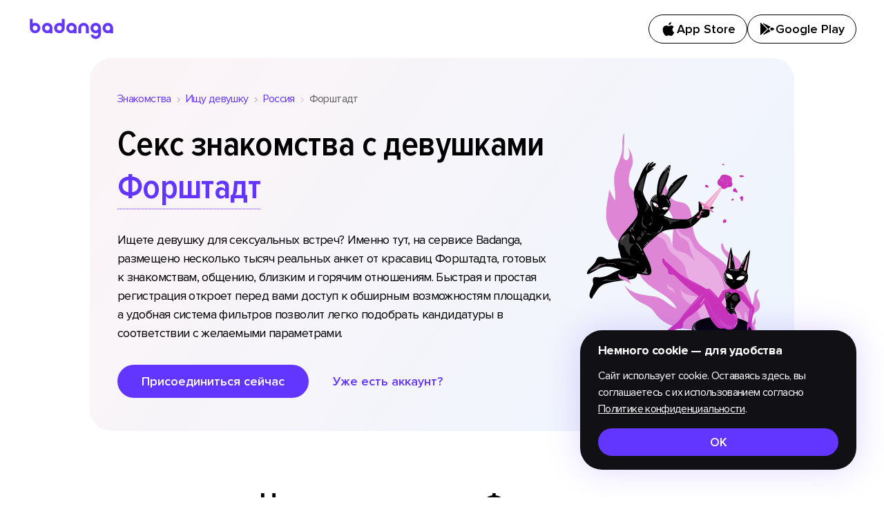

--- FILE ---
content_type: text/html
request_url: https://badanga.org/poisk-devushki/forshtadt
body_size: 62196
content:
<!doctype html>
<html lang="ru">
	<head>
		<meta charset="utf-8" />
		<link rel="icon" href="../favicon.png" />
		<link rel="apple-touch-icon" sizes="180x180" href="../apple-touch-icon.png" />
		<link rel="icon" type="image/png" sizes="32x32" href="../favicon-32x32.png" />
		<link rel="icon" type="image/png" sizes="16x16" href="../favicon-16x16.png" />
		<link rel="manifest" href="../site.webmanifest" />
		<meta name="viewport" content="width=device-width, initial-scale=1" />
		<script>
			(function() {
				try {
					const saved = localStorage.getItem('theme') || 'auto';
					let theme = saved;
					if (saved === 'auto') {
						const prefersDark = window.matchMedia('(prefers-color-scheme: dark)').matches;
						theme = prefersDark ? 'dark' : 'light';
					}
					document.documentElement.classList.add(`${theme}-mode`);
				} catch (_) {}
			})();
		</script>
		
		<link href="../_app/immutable/assets/0.BzFiy6Mu.css" rel="stylesheet">
		<link href="../_app/immutable/assets/Btn.Bl_70f52.css" rel="stylesheet">
		<link href="../_app/immutable/assets/Rubric.BCQ_4k7z.css" rel="stylesheet">
		<link href="../_app/immutable/assets/RubricPopularProfiles.DHIjO-lE.css" rel="stylesheet">
		<link href="../_app/immutable/assets/api.CmRqzBDG.css" rel="stylesheet">
		<link href="../_app/immutable/assets/sharePage.CdTWPoyM.css" rel="stylesheet">
		<link href="../_app/immutable/assets/InfoMessage.gf7ZvvF5.css" rel="stylesheet">
		<link href="../_app/immutable/assets/Footer.e2T-EYj7.css" rel="stylesheet">
		<link href="../_app/immutable/assets/ThemePicker.BpcY0fBY.css" rel="stylesheet">
		<link href="../_app/immutable/assets/Header.Fv2GoPq7.css" rel="stylesheet">
		<link href="../_app/immutable/assets/FormInput.D9FL92aE.css" rel="stylesheet">
		<link href="../_app/immutable/assets/Row.D1sXKFvp.css" rel="stylesheet"><title>Ищу девушку для секса в Форштадте. Встречи с молодыми девушками. Объявления от девушек – Badanga</title><!-- HEAD_svelte-126mhkk_START --><link rel="alternate" media="only screen and (max-width: 640px)" href="https://mob.badanga.org/poisk-devushki/forshtadt"><!-- HEAD_svelte-126mhkk_END --><!-- HEAD_svelte-1sehw8p_START --><meta name="description" content="Онлайн знакомства с молодыми девушками из Форштадта. 💜 Крупнейший сайт знакомств с миллионами реальных анкет с фото. 💜 Удобный поиск и комфортное общение с девушками для встреч, секса и флирта. 💜 Не упустите свой шанс, заходите на сайт и встречайтесь уже сегодня!"><!-- HEAD_svelte-1sehw8p_END -->
	</head>
	<body>
		<div style="display: contents">   <div class="app svelte-17i663b"> <header class="header  svelte-ub4tid"> <div class="container    svelte-ynema" style="max-width: 1280px"><div class="header__container svelte-ub4tid"><div class="header__logo-wrap svelte-ub4tid"><a class="header__logo svelte-ub4tid" href="/" title="Badanga"><svg width="127" height="30"></svg></a></div>  <div class="header__actions"><div class="header__actions--buttons svelte-ub4tid"><a class="btn outlinedDark middleX rounded   svelte-g6jsi2" aria-disabled="false" target="_blank" href="https://apps.apple.com/app/id1046446622"> <svg width="24" height="24"></svg> App Store  </a><a class="btn outlinedDark middleX rounded   svelte-g6jsi2" aria-disabled="false" target="_blank" href="https://play.google.com/store/apps/details?id=app.badanga"> <svg width="24" height="24"></svg> Google Play  </a></div></div></div> </div> </header> <div class="container main   svelte-ynema" style="max-width: 1020px"><div><div class="main svelte-wlchru"><div class="main__item svelte-wlchru"><div class="main__content svelte-wlchru"><div class="breadcrumbs svelte-e2uqpz"><a href="/" class="svelte-e2uqpz">Знакомства</a><a href="/poisk-devushki" class="svelte-e2uqpz">Ищу девушку</a><a href="/poisk-devushki/russia" class="svelte-e2uqpz">Россия</a><span class="svelte-e2uqpz">Форштадт</span> </div> <div class="main__header svelte-wlchru"><h1 class="svelte-wlchru"><!-- HTML_TAG_START -->Секс знакомства с девушками <a href="#">Форштадт</a><!-- HTML_TAG_END --></h1></div> <div class="main__text svelte-wlchru">Ищете девушку для сексуальных встреч? Именно тут, на сервисе Badanga, размещено несколько тысяч реальных анкет от красавиц Форштадта, готовых к знакомствам, общению, близким и горячим отношениям. Быстрая и простая регистрация откроет перед вами доступ к обширным возможностям площадки, а удобная система фильтров позволит легко подобрать кандидатуры в соответствии с желаемыми параметрами.</div> <div class="btn-list left svelte-1g3g52t"><a class="btn primary large rounded   svelte-g6jsi2" aria-disabled="false" target="_self" href="/login?utm_source=site&amp;utm_medium=button&amp;utm_campaign=login&amp;utm_content=header_join_now"> Присоединиться сейчас </a> <a class="btn primaryLight transparent large rounded   svelte-g6jsi2" aria-disabled="false" target="_self" href="/login"> Уже есть аккаунт? </a> </div></div> <div class="main__thumb svelte-wlchru"><img data-src="/images/rubric-main.svg" alt="Badanga" width="273" height="324" class="svelte-wlchru"></div></div> </div> <div class="section center svelte-1umd2lt"><h2 class="svelte-1umd2lt">Новые анкеты из Форштадта</h2> <div class="online-accounts__filter svelte-gei56b"><div class="online-accounts__filter-row svelte-gei56b"><label class="svelte-gei56b">Показывать:</label> <div class="switch-wrap default svelte-9x1y66"><button class="switch-btn   svelte-1kr2ckn" aria-label="Мужчины"> Мужчины  </button><button class="switch-btn active  svelte-1kr2ckn" aria-label="Девушки"> Девушки  </button> </div></div> <div class="online-accounts__filter-row svelte-gei56b"><label class="svelte-gei56b">Из:</label> <button class="switch-btn active  svelte-1kr2ckn" aria-label="Форштадт"> Форштадт <span class="switch-btn__append svelte-1kr2ckn"><span slot="append"><svg width="12" height="12"></svg></span></span></button> <div class="switch-wrap default svelte-9x1y66"><a class="switch-btn   svelte-1kr2ckn" href="/login?utm_source=site&amp;utm_medium=button&amp;utm_campaign=login&amp;utm_content=filter_all" target="_self" title="Все"> Все  </a><a class="switch-btn active  svelte-1kr2ckn" href="/login?utm_source=site&amp;utm_medium=button&amp;utm_campaign=login&amp;utm_content=filter_all" target="_self" title="Сейчас в сети"> Сейчас в сети  </a> </div></div></div> <div class="profile-card-list  svelte-ko6y6c"><a class="profile-card  svelte-118ld0i" href="/idedelvais88"><img data-src="https://cdn6.sugrush.com/b2p/450x640/4f9a9145ed94d.webp" alt="Вероника из Магнитогорска, мне 23, познакомлюсь для общения" width="300" height="300" class="svelte-118ld0i">  <div class="profile-card__info svelte-118ld0i"><div class="profile-card__online offline svelte-118ld0i">Был(-а) недавно</div> <div class="profile-card__info--caption svelte-118ld0i">Вероника, 26 </div> <div class="profile-card__info--city svelte-118ld0i">Рядом с Форштадт</div></div> </a><a class="profile-card  svelte-118ld0i" href="/id74733806915"><img data-src="https://cdn6.sugrush.com/b2p/450x640/nvufbwvg.webp" alt="Я Эвелина, 29, знакомлюсь для общения в Челябинске" width="300" height="300" class="svelte-118ld0i">  <div class="profile-card__info svelte-118ld0i"><div class="profile-card__online online svelte-118ld0i">Онлайн</div> <div class="profile-card__info--caption svelte-118ld0i">Эвелина, 30 </div> <div class="profile-card__info--city svelte-118ld0i">Рядом с Форштадт</div></div> </a><a class="profile-card  svelte-118ld0i" href="/id48091088776"><img data-src="https://cdn8.sugrush.com/b2p/450x640/tgha7g-z.webp" alt="Я Moon, 24, из Челябинска, ищу знакомство для дружбы" width="300" height="300" class="svelte-118ld0i">  <div class="profile-card__info svelte-118ld0i"><div class="profile-card__online offline svelte-118ld0i">Был(-а) недавно</div> <div class="profile-card__info--caption svelte-118ld0i">Moon, 24 </div> <div class="profile-card__info--city svelte-118ld0i">Рядом с Форштадт</div></div> </a><a class="profile-card  svelte-118ld0i" href="/id21322029605"><img data-src="https://cdn8.sugrush.com/b2p/450x640/9r2novkszj7nqvwb3bbn.webp" alt="Я Sasha, 32, знакомлюсь для приятного времяпровождения в Магнитогорске" width="300" height="300" class="svelte-118ld0i">  <div class="profile-card__info svelte-118ld0i"><div class="profile-card__online online svelte-118ld0i">Онлайн</div> <div class="profile-card__info--caption svelte-118ld0i">Sasha, 32 </div> <div class="profile-card__info--city svelte-118ld0i">Рядом с Форштадт</div></div> </a><a class="profile-card  svelte-118ld0i" href="/id10507999621"><img data-src="https://cdn8.sugrush.com/b2p/450x640/cvqaur-z.webp" alt="Анна из Челябинска, ищу на сайте знакомства на одну ночь" width="300" height="300" class="svelte-118ld0i">  <div class="profile-card__info svelte-118ld0i"><div class="profile-card__online offline svelte-118ld0i">Был(-а) недавно</div> <div class="profile-card__info--caption svelte-118ld0i">Анна, 41 </div> <div class="profile-card__info--city svelte-118ld0i">Рядом с Форштадт</div></div> </a><a class="profile-card  svelte-118ld0i" href="/id97601487992"><img data-src="https://cdn6.sugrush.com/b2p/450x640/xfpdhxj5.webp" alt="Кристина из Челябинска, мне 27, познакомлюсь на одну ночь" width="300" height="300" class="svelte-118ld0i">  <div class="profile-card__info svelte-118ld0i"><div class="profile-card__online online svelte-118ld0i">Онлайн</div> <div class="profile-card__info--caption svelte-118ld0i">Кристина, 28 </div> <div class="profile-card__info--city svelte-118ld0i">Рядом с Форштадт</div></div> </a><a class="profile-card  svelte-118ld0i" href="/id357409527"><img data-src="https://cdn6.sugrush.com/b2p/450x640/r9OOHhyWfDduz2jiQjhiUeLm4lF9uTCb.webp" alt="Я Милана, 32, знакомлюсь для вирта в Магнитогорске" width="300" height="300" class="svelte-118ld0i">  <div class="profile-card__info svelte-118ld0i"><div class="profile-card__online online svelte-118ld0i">Онлайн</div> <div class="profile-card__info--caption svelte-118ld0i">Милана, 32 </div> <div class="profile-card__info--city svelte-118ld0i">Рядом с Форштадт</div></div> </a><a class="profile-card  svelte-118ld0i" href="/id71908804453"><img data-src="https://cdn8.sugrush.com/b2p/450x640/6cmsrva9.webp" alt="Влада из Челябинска, ищу на сайте постоянные отношения" width="300" height="300" class="svelte-118ld0i">  <div class="profile-card__info svelte-118ld0i"><div class="profile-card__online offline svelte-118ld0i">Был(-а) недавно</div> <div class="profile-card__info--caption svelte-118ld0i">Влада, 25 </div> <div class="profile-card__info--city svelte-118ld0i">Рядом с Форштадт</div></div> </a><a class="profile-card  svelte-118ld0i" href="/id5941342161"><img data-src="https://cdn8.sugrush.com/b2p/450x640/rmw5t_phblncdwcjunni.webp" alt="Я Юля, 25, из Магнитогорска, ищу знакомство для общения" width="300" height="300" class="svelte-118ld0i">  <div class="profile-card__info svelte-118ld0i"><div class="profile-card__online online svelte-118ld0i">Онлайн</div> <div class="profile-card__info--caption svelte-118ld0i">Юля, 25 </div> <div class="profile-card__info--city svelte-118ld0i">Рядом с Форштадт</div></div> </a><a class="profile-card  svelte-118ld0i" href="/id55476364579"><img data-src="https://cdn6.sugrush.com/b2p/450x640/wy2f4th3.webp" alt="Галина из Магнитогорска, мне 40, познакомлюсь без обязательств" width="300" height="300" class="svelte-118ld0i">  <div class="profile-card__info svelte-118ld0i"><div class="profile-card__online offline svelte-118ld0i">Был(-а) недавно</div> <div class="profile-card__info--caption svelte-118ld0i">Галина, 40 </div> <div class="profile-card__info--city svelte-118ld0i">Рядом с Форштадт</div></div> </a><a class="profile-card  svelte-118ld0i" href="/id47266842262"><img data-src="https://cdn6.sugrush.com/b2p/450x640/zzx9bglq.webp" alt="Я Алена, 41, из Магнитогорска, ищу знакомство для дружбы" width="300" height="300" class="svelte-118ld0i">  <div class="profile-card__info svelte-118ld0i"><div class="profile-card__online online svelte-118ld0i">Онлайн</div> <div class="profile-card__info--caption svelte-118ld0i">Алена, 41 </div> <div class="profile-card__info--city svelte-118ld0i">Рядом с Форштадт</div></div> </a><a class="profile-card  svelte-118ld0i" href="/id14982417111"><img data-src="https://cdn6.sugrush.com/b2p/450x640/eemtfgoi.webp" alt="Анна из Челябинска, ищу на сайте знакомства на одну ночь" width="300" height="300" class="svelte-118ld0i">  <div class="profile-card__info svelte-118ld0i"><div class="profile-card__online online svelte-118ld0i">Онлайн</div> <div class="profile-card__info--caption svelte-118ld0i">Анна, 24 </div> <div class="profile-card__info--city svelte-118ld0i">Рядом с Форштадт</div></div> </a><a class="profile-card  svelte-118ld0i" href="/id69841184790"><img data-src="https://cdn6.sugrush.com/b2p/450x640/-9sx2rch.webp" alt="Анастасия из Челябинска, мне 24, познакомлюсь без обязательств" width="300" height="300" class="svelte-118ld0i">  <div class="profile-card__info svelte-118ld0i"><div class="profile-card__online offline svelte-118ld0i">Был(-а) недавно</div> <div class="profile-card__info--caption svelte-118ld0i">Анастасия, 24 </div> <div class="profile-card__info--city svelte-118ld0i">Рядом с Форштадт</div></div> </a><a class="profile-card  svelte-118ld0i" href="/id59887700371"><img data-src="https://cdn6.sugrush.com/b2p/450x640/dxmqq98j.webp" alt="Ева из Челябинска, мне 23, познакомлюсь для дружбы" width="300" height="300" class="svelte-118ld0i">  <div class="profile-card__info svelte-118ld0i"><div class="profile-card__online online svelte-118ld0i">Онлайн</div> <div class="profile-card__info--caption svelte-118ld0i">Ева, 23 </div> <div class="profile-card__info--city svelte-118ld0i">Рядом с Форштадт</div></div> </a><a class="profile-card  svelte-118ld0i" href="/id60299984599"><img data-src="https://cdn6.sugrush.com/b2p/450x640/q-qq3tkw0iqlrb0o9mjw.webp" alt="Марина из Магнитогорска, мне 25, познакомлюсь для вирта" width="300" height="300" class="svelte-118ld0i">  <div class="profile-card__info svelte-118ld0i"><div class="profile-card__online offline svelte-118ld0i">Был(-а) недавно</div> <div class="profile-card__info--caption svelte-118ld0i">Марина, 25 </div> <div class="profile-card__info--city svelte-118ld0i">Рядом с Форштадт</div></div> </a><a class="profile-card  svelte-118ld0i" href="/id5226580878"><img data-src="https://cdn6.sugrush.com/b2p/450x640/56a37b4092a33.webp" alt="Я Бела, 26, знакомлюсь для вирта в Магнитогорске" width="300" height="300" class="svelte-118ld0i">  <div class="profile-card__info svelte-118ld0i"><div class="profile-card__online online svelte-118ld0i">Онлайн</div> <div class="profile-card__info--caption svelte-118ld0i">Бела, 29 </div> <div class="profile-card__info--city svelte-118ld0i">Рядом с Форштадт</div></div> </a><a class="profile-card  svelte-118ld0i" href="/id911012863"><img data-src="https://cdn6.sugrush.com/b2p/450x640/b4ocg0zk.webp" alt="Я Анна, 22, из Магнитогорска, ищу знакомства без обязательств" width="300" height="300" class="svelte-118ld0i">  <div class="profile-card__info svelte-118ld0i"><div class="profile-card__online online svelte-118ld0i">Онлайн</div> <div class="profile-card__info--caption svelte-118ld0i">Анна, 22 </div> <div class="profile-card__info--city svelte-118ld0i">Рядом с Форштадт</div></div> </a><a class="profile-card  svelte-118ld0i" href="/id97027327193"><img data-src="https://cdn6.sugrush.com/b2p/450x640/tx6frof9.webp" alt="Я Мари, 27, знакомлюсь для вирта в Челябинске" width="300" height="300" class="svelte-118ld0i">  <div class="profile-card__info svelte-118ld0i"><div class="profile-card__online offline svelte-118ld0i">Был(-а) недавно</div> <div class="profile-card__info--caption svelte-118ld0i">Мари, 27 </div> <div class="profile-card__info--city svelte-118ld0i">Рядом с Форштадт</div></div> </a><a class="profile-card  svelte-118ld0i" href="/id14529909998"><img data-src="https://cdn6.sugrush.com/b2p/450x640/zuaze8ge.webp" alt="Я Екатерина, 26, из Магнитогорска, ищу знакомство для общения" width="300" height="300" class="svelte-118ld0i">  <div class="profile-card__info svelte-118ld0i"><div class="profile-card__online online svelte-118ld0i">Онлайн</div> <div class="profile-card__info--caption svelte-118ld0i">Екатерина, 27 </div> <div class="profile-card__info--city svelte-118ld0i">Рядом с Форштадт</div></div> </a><a class="profile-card  svelte-118ld0i" href="/id31556022365"><img data-src="https://cdn6.sugrush.com/b2p/450x640/ctbsw_tj.webp" alt="Я Samira, 25, знакомлюсь для дружбы в Магнитогорске" width="300" height="300" class="svelte-118ld0i">  <div class="profile-card__info svelte-118ld0i"><div class="profile-card__online offline svelte-118ld0i">Был(-а) недавно</div> <div class="profile-card__info--caption svelte-118ld0i">Samira, 25 </div> <div class="profile-card__info--city svelte-118ld0i">Рядом с Форштадт</div></div> </a><a class="profile-card  svelte-118ld0i" href="/id71801151564"><img data-src="https://cdn6.sugrush.com/b2p/450x640/se33pk4uszzhkduajqhv.webp" alt="Карина из Челябинска, мне 25, познакомлюсь на одну ночь" width="300" height="300" class="svelte-118ld0i">  <div class="profile-card__info svelte-118ld0i"><div class="profile-card__online online svelte-118ld0i">Онлайн</div> <div class="profile-card__info--caption svelte-118ld0i">Карина, 25 </div> <div class="profile-card__info--city svelte-118ld0i">Рядом с Форштадт</div></div> </a><a class="profile-card  svelte-118ld0i" href="/id36006740575"><img data-src="https://cdn6.sugrush.com/b2p/450x640/buty4d1d.webp" alt="Я Настя, 23, из Челябинска, ищу знакомства на одну ночь" width="300" height="300" class="svelte-118ld0i">  <div class="profile-card__info svelte-118ld0i"><div class="profile-card__online online svelte-118ld0i">Онлайн</div> <div class="profile-card__info--caption svelte-118ld0i">Настя, 23 </div> <div class="profile-card__info--city svelte-118ld0i">Рядом с Форштадт</div></div> </a><a class="profile-card  svelte-118ld0i" href="/id31429715649"><img data-src="https://cdn6.sugrush.com/b2p/450x640/0ql7irn-.webp" alt="Я Таня, 27, знакомлюсь на одну ночь в Челябинске" width="300" height="300" class="svelte-118ld0i">  <div class="profile-card__info svelte-118ld0i"><div class="profile-card__online offline svelte-118ld0i">Был(-а) недавно</div> <div class="profile-card__info--caption svelte-118ld0i">Таня, 27 </div> <div class="profile-card__info--city svelte-118ld0i">Рядом с Форштадт</div></div> </a><a class="profile-card  svelte-118ld0i" href="/id821939135"><img data-src="https://cdn8.sugrush.com/b2p/450x640/r0yo0kak.webp" alt="Я Карина, 37, знакомлюсь для приятного времяпровождения в Челябинске" width="300" height="300" class="svelte-118ld0i">  <div class="profile-card__info svelte-118ld0i"><div class="profile-card__online online svelte-118ld0i">Онлайн</div> <div class="profile-card__info--caption svelte-118ld0i">Карина, 37 </div> <div class="profile-card__info--city svelte-118ld0i">Рядом с Форштадт</div></div> </a>  </div><div class="profile-card-list hidden svelte-ko6y6c"><a class="profile-card  svelte-118ld0i" href="/id15866898451"><img data-src="https://cdn6.sugrush.com/b2p/450x640/a-npn3k3.webp" alt="Дмитрий из Челябинска, ищу на сайте знакомства на одну ночь" width="300" height="300" class="svelte-118ld0i">  <div class="profile-card__info svelte-118ld0i"><div class="profile-card__online offline svelte-118ld0i">Был(-а) недавно</div> <div class="profile-card__info--caption svelte-118ld0i">Дмитрий, 27 </div> <div class="profile-card__info--city svelte-118ld0i">Рядом с Форштадт</div></div> </a><a class="profile-card  svelte-118ld0i" href="/id57654816648"><img data-src="https://cdn6.sugrush.com/b2p/450x640/ll661ii1ednt7om6m1_r.webp" alt="Дмитрий из Челябинска, мне 23, познакомлюсь для приятного времяпровождения" width="300" height="300" class="svelte-118ld0i">  <div class="profile-card__info svelte-118ld0i"><div class="profile-card__online online svelte-118ld0i">Онлайн</div> <div class="profile-card__info--caption svelte-118ld0i">Дмитрий, 24 </div> <div class="profile-card__info--city svelte-118ld0i">Рядом с Форштадт</div></div> </a><a class="profile-card  svelte-118ld0i" href="/id90770612744"><img data-src="https://cdn6.sugrush.com/b2p/450x640/zsmfy4bj.webp" alt="Александр из Магнитогорска, мне 30, познакомлюсь на одну ночь" width="300" height="300" class="svelte-118ld0i">  <div class="profile-card__info svelte-118ld0i"><div class="profile-card__online offline svelte-118ld0i">Был(-а) недавно</div> <div class="profile-card__info--caption svelte-118ld0i">Александр, 30 </div> <div class="profile-card__info--city svelte-118ld0i">Рядом с Форштадт</div></div> </a><a class="profile-card  svelte-118ld0i" href="/id20073984507"><img data-src="https://cdn6.sugrush.com/b2p/450x640/ffpcy9xr.webp" alt="Я Artem, 28, из Челябинска, ищу знакомства без обязательств" width="300" height="300" class="svelte-118ld0i">  <div class="profile-card__info svelte-118ld0i"><div class="profile-card__online online svelte-118ld0i">Онлайн</div> <div class="profile-card__info--caption svelte-118ld0i">Artem, 28 </div> <div class="profile-card__info--city svelte-118ld0i">Рядом с Форштадт</div></div> </a><a class="profile-card  svelte-118ld0i" href="/id8201822680"><img data-src="https://cdn6.sugrush.com/b2p/450x640/QJkfTZnbp2h2cYxtOBaOuPnNdGrmxXyu.webp" alt="Андрей из Челябинска, мне 31, познакомлюсь без обязательств" width="300" height="300" class="svelte-118ld0i">  <div class="profile-card__info svelte-118ld0i"><div class="profile-card__online offline svelte-118ld0i">Был(-а) недавно</div> <div class="profile-card__info--caption svelte-118ld0i">Андрей, 31 </div> <div class="profile-card__info--city svelte-118ld0i">Рядом с Форштадт</div></div> </a><a class="profile-card  svelte-118ld0i" href="/id6512300543"><img data-src="https://cdn6.sugrush.com/b2p/450x640/notll6rkx0iavdn4ou10.webp" alt="Леха из Челябинска, ищу на сайте знакомства на одну ночь" width="300" height="300" class="svelte-118ld0i">  <div class="profile-card__info svelte-118ld0i"><div class="profile-card__online online svelte-118ld0i">Онлайн</div> <div class="profile-card__info--caption svelte-118ld0i">Леха, 41 </div> <div class="profile-card__info--city svelte-118ld0i">Рядом с Форштадт</div></div> </a><a class="profile-card  svelte-118ld0i" href="/id52629084376"><img data-src="https://cdn6.sugrush.com/b2p/450x640/gv1k2ho1.webp" alt="Я Олег, 37, знакомлюсь без обязательств в Челябинске" width="300" height="300" class="svelte-118ld0i">  <div class="profile-card__info svelte-118ld0i"><div class="profile-card__online online svelte-118ld0i">Онлайн</div> <div class="profile-card__info--caption svelte-118ld0i">Олег, 38 </div> <div class="profile-card__info--city svelte-118ld0i">Рядом с Форштадт</div></div> </a><a class="profile-card  svelte-118ld0i" href="/id50008706675"><img data-src="https://cdn6.sugrush.com/b2p/450x640/rm77g40i.webp" alt="Я Alex, 45, из Челябинска, ищу знакомство для дружбы" width="300" height="300" class="svelte-118ld0i">  <div class="profile-card__info svelte-118ld0i"><div class="profile-card__online offline svelte-118ld0i">Был(-а) недавно</div> <div class="profile-card__info--caption svelte-118ld0i">Alex, 45 </div> <div class="profile-card__info--city svelte-118ld0i">Рядом с Форштадт</div></div> </a><a class="profile-card  svelte-118ld0i" href="/id46448102560"><img data-src="https://cdn6.sugrush.com/b2p/450x640/ZjinR5FjMBVQnEZEr85dNA-eZaNIrtna.webp" alt="Я Evgeniy, 29, знакомлюсь без обязательств в Магнитогорске" width="300" height="300" class="svelte-118ld0i">  <div class="profile-card__info svelte-118ld0i"><div class="profile-card__online online svelte-118ld0i">Онлайн</div> <div class="profile-card__info--caption svelte-118ld0i">Evgeniy, 29 </div> <div class="profile-card__info--city svelte-118ld0i">Рядом с Форштадт</div></div> </a><a class="profile-card  svelte-118ld0i" href="/id37329545707"><img data-src="https://cdn8.sugrush.com/b2p/450x640/kg42asadvs93na258tq1.webp" alt="Денис Белый из Магнитогорска, ищу на сайте приятное времяпровождение" width="300" height="300" class="svelte-118ld0i">  <div class="profile-card__info svelte-118ld0i"><div class="profile-card__online offline svelte-118ld0i">Был(-а) недавно</div> <div class="profile-card__info--caption svelte-118ld0i">Денис Белый, 31 </div> <div class="profile-card__info--city svelte-118ld0i">Рядом с Форштадт</div></div> </a><a class="profile-card  svelte-118ld0i" href="/id7489285819"><img data-src="https://cdn8.sugrush.com/b2p/450x640/ntsjqindrmkcwmeo2n4w.webp" alt="Слава из Челябинска, ищу на сайте знакомства на одну ночь" width="300" height="300" class="svelte-118ld0i">  <div class="profile-card__info svelte-118ld0i"><div class="profile-card__online online svelte-118ld0i">Онлайн</div> <div class="profile-card__info--caption svelte-118ld0i">Слава, 20 </div> <div class="profile-card__info--city svelte-118ld0i">Рядом с Форштадт</div></div> </a><a class="profile-card  svelte-118ld0i" href="/id35748825720"><img data-src="https://cdn8.sugrush.com/b2p/450x640/MUb88hUDCg021Qj7ckB3X5ISL26G1sGR.webp" alt="Я Артём, 36, из Челябинска, ищу знакомство для вирта" width="300" height="300" class="svelte-118ld0i">  <div class="profile-card__info svelte-118ld0i"><div class="profile-card__online online svelte-118ld0i">Онлайн</div> <div class="profile-card__info--caption svelte-118ld0i">Артём, 37 </div> <div class="profile-card__info--city svelte-118ld0i">Рядом с Форштадт</div></div> </a><a class="profile-card  svelte-118ld0i" href="/id819971919"><img data-src="https://cdn8.sugrush.com/b2p/450x640/nbo32uplhhriygukk75c.webp" alt="Я Antoshkin, 32, из Магнитогорска, ищу знакомство для постоянных отношений" width="300" height="300" class="svelte-118ld0i">  <div class="profile-card__info svelte-118ld0i"><div class="profile-card__online offline svelte-118ld0i">Был(-а) недавно</div> <div class="profile-card__info--caption svelte-118ld0i">Antoshkin, 33 </div> <div class="profile-card__info--city svelte-118ld0i">Рядом с Форштадт</div></div> </a><a class="profile-card  svelte-118ld0i" href="/id7364854717"><img data-src="https://cdn8.sugrush.com/b2p/450x640/hhvzjrfxrzzqfbrqgmfc.webp" alt="Данил из Магнитогорска, ищу на сайте знакомства на одну ночь" width="300" height="300" class="svelte-118ld0i">  <div class="profile-card__info svelte-118ld0i"><div class="profile-card__online online svelte-118ld0i">Онлайн</div> <div class="profile-card__info--caption svelte-118ld0i">Данил, 22 </div> <div class="profile-card__info--city svelte-118ld0i">Рядом с Форштадт</div></div> </a><a class="profile-card  svelte-118ld0i" href="/id9040095994"><img data-src="https://cdn8.sugrush.com/b2p/450x640/blur2jjb2r1zlachwhte.webp" alt="Я Олег, 28, из Челябинска, ищу знакомства на одну ночь" width="300" height="300" class="svelte-118ld0i">  <div class="profile-card__info svelte-118ld0i"><div class="profile-card__online offline svelte-118ld0i">Был(-а) недавно</div> <div class="profile-card__info--caption svelte-118ld0i">Олег, 28 </div> <div class="profile-card__info--city svelte-118ld0i">Рядом с Форштадт</div></div> </a><a class="profile-card  svelte-118ld0i" href="/id76127838113"><img data-src="https://cdn8.sugrush.com/b2p/450x640/chmcbmtj.webp" alt="Я Денис, 41, знакомлюсь на одну ночь в Магнитогорске" width="300" height="300" class="svelte-118ld0i">  <div class="profile-card__info svelte-118ld0i"><div class="profile-card__online online svelte-118ld0i">Онлайн</div> <div class="profile-card__info--caption svelte-118ld0i">Денис, 41 </div> <div class="profile-card__info--city svelte-118ld0i">Рядом с Форштадт</div></div> </a><a class="profile-card  svelte-118ld0i" href="/id99663292972"><img data-src="https://cdn6.sugrush.com/b2p/450x640/wj0jywuu.webp" alt="Я Ruslan, 30, знакомлюсь без обязательств в Челябинске" width="300" height="300" class="svelte-118ld0i">  <div class="profile-card__info svelte-118ld0i"><div class="profile-card__online online svelte-118ld0i">Онлайн</div> <div class="profile-card__info--caption svelte-118ld0i">Ruslan, 31 </div> <div class="profile-card__info--city svelte-118ld0i">Рядом с Форштадт</div></div> </a><a class="profile-card  svelte-118ld0i" href="/id64603558739"><img data-src="https://cdn6.sugrush.com/b2p/450x640/XWXEBmh8A6CI4qBeDyEU7AkRvduYk6QR.webp" alt="Альварес из Челябинска, мне 23, познакомлюсь на одну ночь" width="300" height="300" class="svelte-118ld0i">  <div class="profile-card__info svelte-118ld0i"><div class="profile-card__online offline svelte-118ld0i">Был(-а) недавно</div> <div class="profile-card__info--caption svelte-118ld0i">Альварес, 23 </div> <div class="profile-card__info--city svelte-118ld0i">Рядом с Форштадт</div></div> </a><a class="profile-card  svelte-118ld0i" href="/id36224151923"><img data-src="https://cdn8.sugrush.com/b2p/450x640/wrmbvk6i.webp" alt="Константин из Челябинска, ищу на сайте знакомства на одну ночь" width="300" height="300" class="svelte-118ld0i">  <div class="profile-card__info svelte-118ld0i"><div class="profile-card__online online svelte-118ld0i">Онлайн</div> <div class="profile-card__info--caption svelte-118ld0i">Константин, 34 </div> <div class="profile-card__info--city svelte-118ld0i">Рядом с Форштадт</div></div> </a><a class="profile-card  svelte-118ld0i" href="/id174334873"><img data-src="https://cdn8.sugrush.com/b2p/450x640/t08ghhrib6oljie5vw82.webp" alt="Я Daniil, 37, из Челябинска, ищу знакомства на одну ночь" width="300" height="300" class="svelte-118ld0i">  <div class="profile-card__info svelte-118ld0i"><div class="profile-card__online offline svelte-118ld0i">Был(-а) недавно</div> <div class="profile-card__info--caption svelte-118ld0i">Daniil, 38 </div> <div class="profile-card__info--city svelte-118ld0i">Рядом с Форштадт</div></div> </a><a class="profile-card  svelte-118ld0i" href="/id59920258529"><img data-src="https://cdn6.sugrush.com/b2p/450x640/goudd6hwrrnllgtt9fbx.webp" alt="Я Stas, 30, из Магнитогорска, ищу знакомства на одну ночь" width="300" height="300" class="svelte-118ld0i">  <div class="profile-card__info svelte-118ld0i"><div class="profile-card__online online svelte-118ld0i">Онлайн</div> <div class="profile-card__info--caption svelte-118ld0i">Stas, 30 </div> <div class="profile-card__info--city svelte-118ld0i">Рядом с Форштадт</div></div> </a><a class="profile-card  svelte-118ld0i" href="/id3696488354"><img data-src="https://cdn6.sugrush.com/b2p/450x640/53incgcilyqbbmpf4qy-.webp" alt="Я Хадит, 42, из Магнитогорска, ищу знакомства без обязательств" width="300" height="300" class="svelte-118ld0i">  <div class="profile-card__info svelte-118ld0i"><div class="profile-card__online online svelte-118ld0i">Онлайн</div> <div class="profile-card__info--caption svelte-118ld0i">Хадит, 43 </div> <div class="profile-card__info--city svelte-118ld0i">Рядом с Форштадт</div></div> </a><a class="profile-card  svelte-118ld0i" href="/id888170214"><img data-src="https://cdn6.sugrush.com/b2p/450x640/bjimtqwkut0wt0zuqgq3.webp" alt="Я Тимофей, 20, знакомлюсь без обязательств в Магнитогорске" width="300" height="300" class="svelte-118ld0i">  <div class="profile-card__info svelte-118ld0i"><div class="profile-card__online offline svelte-118ld0i">Был(-а) недавно</div> <div class="profile-card__info--caption svelte-118ld0i">Тимофей, 20 </div> <div class="profile-card__info--city svelte-118ld0i">Рядом с Форштадт</div></div> </a><a class="profile-card  svelte-118ld0i" href="/id69232886776"><img data-src="https://cdn8.sugrush.com/b2p/450x640/iqga8erl.webp" alt="Я Happibound, 34, из Челябинска, ищу знакомство для приятного времяпровождения" width="300" height="300" class="svelte-118ld0i">  <div class="profile-card__info svelte-118ld0i"><div class="profile-card__online online svelte-118ld0i">Онлайн</div> <div class="profile-card__info--caption svelte-118ld0i">Happibound, 35 </div> <div class="profile-card__info--city svelte-118ld0i">Рядом с Форштадт</div></div> </a>  </div> </div>  <div class="section center svelte-1umd2lt"><h2 class="svelte-1umd2lt">Популярные анкеты ноября 2025</h2> <div class="popular-accounts svelte-1yd36vz"><div class="popular-accounts__filter svelte-1yd36vz"><div class="switch-wrap light svelte-9x1y66"><button class="switch-btn   svelte-1kr2ckn" aria-label="Мужчины"> Мужчины  </button><button class="switch-btn active  svelte-1kr2ckn" aria-label="Девушки"> Девушки  </button> </div></div> <div class="slider svelte-d1d465"><div class="slider__main svelte-d1d465"><div class="slider__main-container svelte-d1d465"><div class="popular-accounts__slide svelte-1yd36vz"><a class="profile-card top-profile svelte-118ld0i" href="/id5503652883"><img data-src="https://cdn6.sugrush.com/b2p/450x640/ZpXevkgGGRYve8KqC9IS5MO5y5dAyJL_.webp" alt="Я Кристина, 23, знакомлюсь для общения в Москве" width="300" height="300" class="svelte-118ld0i"> <div class="profile-card__status svelte-118ld0i"><div>Топ 1</div></div> <div class="profile-card__info svelte-118ld0i"> <div class="profile-card__info--caption svelte-118ld0i">Кристина, 23 <div class="profile-card__verified svelte-118ld0i"></div></div> <div class="profile-card__info--stats svelte-118ld0i"><div class="svelte-118ld0i"><div class="profile-card__info--stats-icon like svelte-118ld0i"></div> 237</div> <div class="svelte-118ld0i"><div class="profile-card__info--stats-icon view svelte-118ld0i"></div> 2,6 тыс.</div></div></div> </a> </div><div class="popular-accounts__slide svelte-1yd36vz"><a class="profile-card top-profile svelte-118ld0i" href="/id994024942"><img data-src="https://cdn6.sugrush.com/b2p/450x640/6Q_aYu0oCzRsBqRLEx5yIbehxLjDFOgt.webp" alt="Я Светлана, 28, знакомлюсь для общения в Смоленске" width="300" height="300" class="svelte-118ld0i"> <div class="profile-card__status svelte-118ld0i"><div>Топ 2</div></div> <div class="profile-card__info svelte-118ld0i"> <div class="profile-card__info--caption svelte-118ld0i">Светлана, 28 <div class="profile-card__verified svelte-118ld0i"></div></div> <div class="profile-card__info--stats svelte-118ld0i"><div class="svelte-118ld0i"><div class="profile-card__info--stats-icon like svelte-118ld0i"></div> 343</div> <div class="svelte-118ld0i"><div class="profile-card__info--stats-icon view svelte-118ld0i"></div> 2,4 тыс.</div></div></div> </a> </div><div class="popular-accounts__slide svelte-1yd36vz"><a class="profile-card top-profile svelte-118ld0i" href="/id77478053756"><img data-src="https://cdn6.sexlaguna.ru/b2p/450x640/S0_mn_FJoOG61P5xbZFe7wKxGrioM1dx.webp" alt="Оля из Москвы, мне 25, познакомлюсь для приятного времяпровождения" width="300" height="300" class="svelte-118ld0i"> <div class="profile-card__status svelte-118ld0i"><div>Топ 3</div></div> <div class="profile-card__info svelte-118ld0i"> <div class="profile-card__info--caption svelte-118ld0i">Оля, 26 <div class="profile-card__verified svelte-118ld0i"></div></div> <div class="profile-card__info--stats svelte-118ld0i"><div class="svelte-118ld0i"><div class="profile-card__info--stats-icon like svelte-118ld0i"></div> 250</div> <div class="svelte-118ld0i"><div class="profile-card__info--stats-icon view svelte-118ld0i"></div> 2,2 тыс.</div></div></div> </a> </div><div class="popular-accounts__slide svelte-1yd36vz"><a class="profile-card top-profile svelte-118ld0i" href="/id426537880"><img data-src="https://cdn6.sugrush.com/b2p/450x640/FPnyDUc3dV-5E1B3YB6YfvsbrY15hFLB.webp" alt="Я Лена, 34, знакомлюсь для постоянных отношений в Москве" width="300" height="300" class="svelte-118ld0i"> <div class="profile-card__status svelte-118ld0i"><div>Топ 4</div></div> <div class="profile-card__info svelte-118ld0i"> <div class="profile-card__info--caption svelte-118ld0i">Лена, 34 <div class="profile-card__verified svelte-118ld0i"></div></div> <div class="profile-card__info--stats svelte-118ld0i"><div class="svelte-118ld0i"><div class="profile-card__info--stats-icon like svelte-118ld0i"></div> 162</div> <div class="svelte-118ld0i"><div class="profile-card__info--stats-icon view svelte-118ld0i"></div> 2,2 тыс.</div></div></div> </a> </div><div class="popular-accounts__slide svelte-1yd36vz"><a class="profile-card top-profile svelte-118ld0i" href="/id2066147060"><img data-src="https://cdn6.sugrush.com/b2p/450x640/Utgx1ucwpRTdirSLSvKfKwptGklyA_1u.webp" alt="Кристина из Москвы, мне 27, познакомлюсь для дружбы" width="300" height="300" class="svelte-118ld0i"> <div class="profile-card__status svelte-118ld0i"><div>Топ 5</div></div> <div class="profile-card__info svelte-118ld0i"> <div class="profile-card__info--caption svelte-118ld0i">Алиса, 25 <div class="profile-card__verified svelte-118ld0i"></div></div> <div class="profile-card__info--stats svelte-118ld0i"><div class="svelte-118ld0i"><div class="profile-card__info--stats-icon like svelte-118ld0i"></div> 259</div> <div class="svelte-118ld0i"><div class="profile-card__info--stats-icon view svelte-118ld0i"></div> 2,1 тыс.</div></div></div> </a> </div><div class="popular-accounts__slide svelte-1yd36vz"><a class="profile-card top-profile svelte-118ld0i" href="/id60574519339"><img data-src="https://cdn6.sugrush.com/b2p/450x640/HeYvAlWjq32uLUTWj2mJGcth5K6hh93u.webp" alt="Любовь из Москвы, мне 27, познакомлюсь для совместных путешествий" width="300" height="300" class="svelte-118ld0i"> <div class="profile-card__status svelte-118ld0i"><div>Топ 6</div></div> <div class="profile-card__info svelte-118ld0i"> <div class="profile-card__info--caption svelte-118ld0i">Любовь, 28 <div class="profile-card__verified svelte-118ld0i"></div></div> <div class="profile-card__info--stats svelte-118ld0i"><div class="svelte-118ld0i"><div class="profile-card__info--stats-icon like svelte-118ld0i"></div> 177</div> <div class="svelte-118ld0i"><div class="profile-card__info--stats-icon view svelte-118ld0i"></div> 2 тыс.</div></div></div> </a> </div><div class="popular-accounts__slide svelte-1yd36vz"><a class="profile-card top-profile svelte-118ld0i" href="/id7372240751"><img data-src="https://cdn6.sugrush.com/b2p/450x640/rlKRdi7IDaWMZsmeex7nBfdKqRVG-xim.webp" alt="Маргарита из Москвы, мне 35, познакомлюсь для дружбы" width="300" height="300" class="svelte-118ld0i"> <div class="profile-card__status svelte-118ld0i"><div>Топ 7</div></div> <div class="profile-card__info svelte-118ld0i"> <div class="profile-card__info--caption svelte-118ld0i">Маргарита, 35 <div class="profile-card__verified svelte-118ld0i"></div></div> <div class="profile-card__info--stats svelte-118ld0i"><div class="svelte-118ld0i"><div class="profile-card__info--stats-icon like svelte-118ld0i"></div> 213</div> <div class="svelte-118ld0i"><div class="profile-card__info--stats-icon view svelte-118ld0i"></div> 1,9 тыс.</div></div></div> </a> </div><div class="popular-accounts__slide svelte-1yd36vz"><a class="profile-card top-profile svelte-118ld0i" href="/id88444678102"><img data-src="https://cdn6.sugrush.com/b2p/450x640/Efz_0IhGLWFYPcsqpx06oKajbm0f6wKV.webp" alt="Я Полина, 37, из Москвы, ищу знакомства на одну ночь" width="300" height="300" class="svelte-118ld0i"> <div class="profile-card__status svelte-118ld0i"><div>Топ 8</div></div> <div class="profile-card__info svelte-118ld0i"> <div class="profile-card__info--caption svelte-118ld0i">Полина, 37 <div class="profile-card__verified svelte-118ld0i"></div></div> <div class="profile-card__info--stats svelte-118ld0i"><div class="svelte-118ld0i"><div class="profile-card__info--stats-icon like svelte-118ld0i"></div> 151</div> <div class="svelte-118ld0i"><div class="profile-card__info--stats-icon view svelte-118ld0i"></div> 1,9 тыс.</div></div></div> </a> </div><div class="popular-accounts__slide svelte-1yd36vz"><a class="profile-card top-profile svelte-118ld0i" href="/id6567707241"><img data-src="https://cdn6.sexlaguna.ru/b2p/450x640/o5Le7KnBLnfB1fSklWB8_z15tH-hJ0TZ.webp" alt="Ника из Москвы, ищу на сайте дружбу" width="300" height="300" class="svelte-118ld0i"> <div class="profile-card__status svelte-118ld0i"><div>Топ 9</div></div> <div class="profile-card__info svelte-118ld0i"> <div class="profile-card__info--caption svelte-118ld0i">Ника, 21 <div class="profile-card__verified svelte-118ld0i"></div></div> <div class="profile-card__info--stats svelte-118ld0i"><div class="svelte-118ld0i"><div class="profile-card__info--stats-icon like svelte-118ld0i"></div> 329</div> <div class="svelte-118ld0i"><div class="profile-card__info--stats-icon view svelte-118ld0i"></div> 1,9 тыс.</div></div></div> </a> </div><div class="popular-accounts__slide svelte-1yd36vz"><a class="profile-card top-profile svelte-118ld0i" href="/id8004411176"><img data-src="https://cdn6.sugrush.com/b2p/450x640/q9zQxuKV0BQXU98Ic2uLcQBw8YutpMpD.webp" alt="Я Милая, 29, из Москвы, ищу знакомство для совместных путешествий" width="300" height="300" class="svelte-118ld0i"> <div class="profile-card__status svelte-118ld0i"><div>Топ 10</div></div> <div class="profile-card__info svelte-118ld0i"> <div class="profile-card__info--caption svelte-118ld0i">Милая, 29 <div class="profile-card__verified svelte-118ld0i"></div></div> <div class="profile-card__info--stats svelte-118ld0i"><div class="svelte-118ld0i"><div class="profile-card__info--stats-icon like svelte-118ld0i"></div> 152</div> <div class="svelte-118ld0i"><div class="profile-card__info--stats-icon view svelte-118ld0i"></div> 1,8 тыс.</div></div></div> </a> </div></div></div> <div class="slider__controls svelte-d1d465"><button class="slider__controls--button slider__controls--button-prev svelte-d1d465" aria-label="Arrow Prev"><svg width="10" height="18"></svg></button> <button class="slider__controls--button slider__controls--button-next svelte-d1d465" aria-label="Arrow Next"><svg width="10" height="18"></svg></button></div> <div class="slider__pagination svelte-d1d465"><div class="slider__pagination-container svelte-d1d465"><button aria-label="slide-0" class="active svelte-d1d465"></button><button aria-label="slide-1" class=" svelte-d1d465"></button><button aria-label="slide-2" class=" svelte-d1d465"></button><button aria-label="slide-3" class=" svelte-d1d465"></button><button aria-label="slide-4" class=" svelte-d1d465"></button><button aria-label="slide-5" class=" svelte-d1d465"></button><button aria-label="slide-6" class=" svelte-d1d465"></button><button aria-label="slide-7" class=" svelte-d1d465"></button><button aria-label="slide-8" class=" svelte-d1d465"></button><button aria-label="slide-9" class=" svelte-d1d465"></button></div></div> </div></div> </div> <div class="section center svelte-1umd2lt"> <div class="banner-create-account svelte-bcl676"><img data-src="/images/banners/banner-create-account-left.svg" class="banner-create-account__left svelte-bcl676" alt=""> <img data-src="/images/banners/banner-create-account-right.svg" class="banner-create-account__right svelte-bcl676" alt=""> <h3 class="svelte-bcl676">Начните знакомства уже сегодня</h3> <a class="btn white large rounded   svelte-g6jsi2" aria-disabled="false" target="_self" href="/login?utm_source=site&amp;utm_medium=button&amp;utm_campaign=login&amp;utm_content=cta_today_create_account"> Создать аккаунт </a></div> </div>  <div class="section center svelte-1umd2lt"> <div class="dating svelte-og7w5p"><h2 class="svelte-og7w5p">Знакомства рядом с Форштадт</h2> <div class="list svelte-og7w5p"><div class="row  svelte-88ce1h" style="
      --gap: 16px;
      --cols: 1fr 1fr 1fr 1fr;
	  --desktopGap: 16px;
      --desktopCols: 1fr 1fr 1fr 1fr;
      --tabletGap: 16px;
      --tabletCols: 1fr 1fr 1fr;
      --mobileGap: 16px;
      --mobileCols: 1fr 1fr;
      "><a href="/poisk-devushki/moskva" class="list__block svelte-og7w5p" data-sveltekit-reload>Москва </a><a href="/poisk-devushki/sankt-peterburg" class="list__block svelte-og7w5p" data-sveltekit-reload>Санкт-Петербург </a><a href="/poisk-devushki/novosibirsk" class="list__block svelte-og7w5p" data-sveltekit-reload>Новосибирск </a><a href="/poisk-devushki/ekaterinburg" class="list__block svelte-og7w5p" data-sveltekit-reload>Екатеринбург </a><a href="/poisk-devushki/nizhniy-novgorod" class="list__block svelte-og7w5p" data-sveltekit-reload>Нижний Новгород </a><a href="/poisk-devushki/kazan1" class="list__block svelte-og7w5p" data-sveltekit-reload>Казань </a><a href="/poisk-devushki/chelyabinsk" class="list__block svelte-og7w5p" data-sveltekit-reload>Челябинск </a><a href="/poisk-devushki/omsk" class="list__block svelte-og7w5p" data-sveltekit-reload>Омск </a><a href="/poisk-devushki/magnitogorsk" class="list__block svelte-og7w5p" data-sveltekit-reload>Магнитогорск </a><a href="/poisk-devushki/zlatoust" class="list__block svelte-og7w5p" data-sveltekit-reload>Златоуст </a><a href="/poisk-devushki/miass" class="list__block svelte-og7w5p" data-sveltekit-reload>Миасс </a><a href="/poisk-devushki/kopeysk" class="list__block svelte-og7w5p" data-sveltekit-reload>Копейск </a><a href="/poisk-devushki/verhniy-ufaley" class="list__block svelte-og7w5p" data-sveltekit-reload>Верхний Уфалей </a><a href="/poisk-devushki/satka" class="list__block svelte-og7w5p" data-sveltekit-reload>Сатка </a><a href="/poisk-devushki/korkino" class="list__block svelte-og7w5p" data-sveltekit-reload>Коркино </a><a href="/poisk-devushki/yuryuzan" class="list__block svelte-og7w5p" data-sveltekit-reload>Юрюзань </a><a href="/poisk-devushki/kasli" class="list__block svelte-og7w5p" data-sveltekit-reload>Касли </a><a href="/poisk-devushki/verhneuralsk" class="list__block svelte-og7w5p" data-sveltekit-reload>Верхнеуральск </a><a href="/poisk-devushki/kusa" class="list__block svelte-og7w5p" data-sveltekit-reload>Куса </a><a href="/poisk-devushki/novogornyy" class="list__block svelte-og7w5p" data-sveltekit-reload>Новогорный </a><a href="/poisk-devushki/novostroy" class="list__block svelte-og7w5p" data-sveltekit-reload>Новострой </a><a href="/poisk-devushki/brodokalmak" class="list__block svelte-og7w5p" data-sveltekit-reload>Бродокалмак </a><a href="/poisk-devushki/baygazina" class="list__block svelte-og7w5p" data-sveltekit-reload>Байгазина </a><a href="/poisk-devushki/magnitka" class="list__block svelte-og7w5p" data-sveltekit-reload>Магнитка </a><a href="/poisk-devushki/kunashak" class="list__block svelte-og7w5p" data-sveltekit-reload>Кунашак </a><a href="/poisk-devushki/turgoyak" class="list__block svelte-og7w5p" data-sveltekit-reload>Тургояк </a><a href="/poisk-devushki/nizh-ufaley" class="list__block svelte-og7w5p" data-sveltekit-reload>Нижний Уфалей </a><a href="/poisk-devushki/forshtadt" class="list__block svelte-og7w5p" data-sveltekit-reload>Форштадт </a><a href="/poisk-devushki/koelga" class="list__block svelte-og7w5p" data-sveltekit-reload>Коелга </a><a href="/poisk-devushki/vyazovaya" class="list__block svelte-og7w5p" data-sveltekit-reload>Вязовая </a><a href="/poisk-devushki/vishnevogorsk" class="list__block svelte-og7w5p" data-sveltekit-reload>Вишневогорск </a><a href="/poisk-devushki/kasargi" class="list__block svelte-og7w5p" data-sveltekit-reload>Касарги </a><a href="/poisk-devushki/berdyaush" class="list__block svelte-og7w5p" data-sveltekit-reload>Бердяуш </a><a href="/poisk-devushki/agapovka" class="list__block svelte-og7w5p" data-sveltekit-reload>Агаповка </a><a href="/poisk-devushki/bredy" class="list__block svelte-og7w5p" data-sveltekit-reload>Бреды </a><a href="/poisk-devushki/mezhozernyy" class="list__block svelte-og7w5p" data-sveltekit-reload>Межозерный </a><a href="/poisk-devushki/kartaly" class="list__block svelte-og7w5p" data-sveltekit-reload>Карталы </a><a href="/poisk-devushki/uyskoe" class="list__block svelte-og7w5p" data-sveltekit-reload>Уйское </a><a href="/poisk-devushki/tryohgornyy" class="list__block svelte-og7w5p" data-sveltekit-reload>Трёхгорный </a><a href="/poisk-devushki/kyshtym" class="list__block svelte-og7w5p" data-sveltekit-reload>Кыштым </a><a href="/poisk-devushki/ust-katav" class="list__block svelte-og7w5p" data-sveltekit-reload>Усть-Катав </a><a href="/poisk-devushki/emanzhelinsk" class="list__block svelte-og7w5p" data-sveltekit-reload>Еманжелинск </a><a href="/poisk-devushki/yuzhnouralsk" class="list__block svelte-og7w5p" data-sveltekit-reload>Южноуральск </a><a href="/poisk-devushki/zauralskiy" class="list__block svelte-og7w5p" data-sveltekit-reload>Зауральский </a><a href="/poisk-devushki/miasskoe" class="list__block svelte-og7w5p" data-sveltekit-reload>Миасское </a><a href="/poisk-devushki/snezhinsk" class="list__block svelte-og7w5p" data-sveltekit-reload>Семидесятка </a><a href="/poisk-devushki/argayash" class="list__block svelte-og7w5p" data-sveltekit-reload>Аргаяш </a><a href="/poisk-devushki/karmanov" class="list__block svelte-og7w5p" data-sveltekit-reload>Карманов </a><a href="/poisk-devushki/fershampenuaz" class="list__block svelte-og7w5p" data-sveltekit-reload>Фершампенуаз </a><a href="/poisk-devushki/chebarkul" class="list__block svelte-og7w5p" data-sveltekit-reload>Чебаркуль </a><a href="/poisk-devushki/asha" class="list__block svelte-og7w5p" data-sveltekit-reload>Аша </a><a href="/poisk-devushki/ozyorsk" class="list__block svelte-og7w5p" data-sveltekit-reload>Озёрск </a><a href="/poisk-devushki/nyazepetrovsk" class="list__block svelte-og7w5p" data-sveltekit-reload>Нязепетровск </a><a href="/poisk-devushki/minyar" class="list__block svelte-og7w5p" data-sveltekit-reload>Миньяр </a><a href="/poisk-devushki/sim" class="list__block svelte-og7w5p" data-sveltekit-reload>Сим </a><a href="/poisk-devushki/bakal" class="list__block svelte-og7w5p" data-sveltekit-reload>Бакал </a><a href="/poisk-devushki/katav-ivanovsk" class="list__block svelte-og7w5p" data-sveltekit-reload>Катав-Ивановск </a><a href="/poisk-devushki/karabash" class="list__block svelte-og7w5p" data-sveltekit-reload>Карабаш </a><a href="/poisk-devushki/plast" class="list__block svelte-og7w5p" data-sveltekit-reload>Пласт </a> </div></div></div> </div>  <div class="section center svelte-1umd2lt"><h2 class="svelte-1umd2lt">Популярные статьи</h2> <div class="articles svelte-m85ssh"><div class="slider svelte-d1d465"><div class="slider__main svelte-d1d465"><div class="slider__main-container svelte-d1d465"><div class="slide svelte-m85ssh"><a class="article-card hide-comment-on-mobile svelte-14a7fhu" href="/articles/priznaki-izmeny-partnera-sovety-ot-badanga"><div class="article-card__thumb svelte-14a7fhu"><img data-src="https://cdn4.sugrush.com/b2a/priznaki-izmeny-partnera-sovety-ot-badanga-kak-raspoznat-nevernost-325875.webp?80171" alt="Признаки измены партнера: советы от Badanga, как распознать неверность" width="300" height="244" class="svelte-14a7fhu"></div> <div class="article-card__details svelte-14a7fhu"><div class="article-card__category svelte-14a7fhu">Отношения</div> <div class="article-card__title svelte-14a7fhu">Признаки измены партнера: советы от Badanga, как распознать неверность</div> <div class="article-card__actions svelte-14a7fhu"><div class="svelte-14a7fhu"><div class="article-card__actions--icon like svelte-14a7fhu"></div> <span>9</span></div> <div class="article-card__comments svelte-14a7fhu"><div class="article-card__actions--icon comment svelte-14a7fhu"></div> <span>0</span></div> <div class="svelte-14a7fhu"><div class="article-card__actions--icon eye svelte-14a7fhu"></div> <span>1,1 тыс.</span></div></div></div> </a> </div><div class="slide svelte-m85ssh"><a class="article-card hide-comment-on-mobile svelte-14a7fhu" href="/articles/pervyi-seks-bez-boli-i-straxa-kak-podgotovitsya-pravilnom"><div class="article-card__thumb svelte-14a7fhu"><img data-src="https://cdn4.sugrush.com/b2a/pervyj-seks-bez-boli-i-straha-kak-podgotovitsa-pravilno-114527.webp?80148" alt="Первый секс без боли и страха: как подготовиться правильно" width="300" height="244" class="svelte-14a7fhu"></div> <div class="article-card__details svelte-14a7fhu"><div class="article-card__category svelte-14a7fhu">Секс</div> <div class="article-card__title svelte-14a7fhu">Первый секс без боли и страха: как подготовиться правильно</div> <div class="article-card__actions svelte-14a7fhu"><div class="svelte-14a7fhu"><div class="article-card__actions--icon like svelte-14a7fhu"></div> <span>10</span></div> <div class="article-card__comments svelte-14a7fhu"><div class="article-card__actions--icon comment svelte-14a7fhu"></div> <span>0</span></div> <div class="svelte-14a7fhu"><div class="article-card__actions--icon eye svelte-14a7fhu"></div> <span>1,1 тыс.</span></div></div></div> </a> </div><div class="slide svelte-m85ssh"><a class="article-card hide-comment-on-mobile svelte-14a7fhu" href="/articles/10-scenariev-soblazneniya-sekretnoe-iskusstvo-zenskoi-igry"><div class="article-card__thumb svelte-14a7fhu"><img data-src="https://cdn4.sugrush.com/b2a/10-scenariev-soblaznenia-sekretnoe-iskusstvo-zenskoj-igry-8386.webp?79937" alt="10 сценариев соблазнения: секретное искусство женской игры" width="300" height="244" class="svelte-14a7fhu"></div> <div class="article-card__details svelte-14a7fhu"><div class="article-card__category svelte-14a7fhu">Соблазнение</div> <div class="article-card__title svelte-14a7fhu">10 сценариев соблазнения: секретное искусство женской игры</div> <div class="article-card__actions svelte-14a7fhu"><div class="svelte-14a7fhu"><div class="article-card__actions--icon like svelte-14a7fhu"></div> <span>19</span></div> <div class="article-card__comments svelte-14a7fhu"><div class="article-card__actions--icon comment svelte-14a7fhu"></div> <span>0</span></div> <div class="svelte-14a7fhu"><div class="article-card__actions--icon eye svelte-14a7fhu"></div> <span>2,4 тыс.</span></div></div></div> </a> </div><div class="slide svelte-m85ssh"><a class="article-card hide-comment-on-mobile svelte-14a7fhu" href="/articles/besplatnye-znakomstva-dlya-vzroslyx-s-badanga-kak-zashhititsya-ot-obmana-i-naiti-realnogo-partnyora"><div class="article-card__thumb svelte-14a7fhu"><img data-src="https://cdn4.sugrush.com/b2a/besplatnye-znakomstva-dla-vzroslyh-s-badanga-kak-zasititsa-ot-obmana-i-najti-realnogo-partnera-662205.webp?79931" alt="Бесплатные знакомства для взрослых с Badanga: как защититься от обмана и найти реального партнёра" width="300" height="244" class="svelte-14a7fhu"></div> <div class="article-card__details svelte-14a7fhu"><div class="article-card__category svelte-14a7fhu">Отношения</div> <div class="article-card__title svelte-14a7fhu">Бесплатные знакомства для взрослых с Badanga: как защититься от обмана и найти реального партнёра</div> <div class="article-card__actions svelte-14a7fhu"><div class="svelte-14a7fhu"><div class="article-card__actions--icon like svelte-14a7fhu"></div> <span>12</span></div> <div class="article-card__comments svelte-14a7fhu"><div class="article-card__actions--icon comment svelte-14a7fhu"></div> <span>0</span></div> <div class="svelte-14a7fhu"><div class="article-card__actions--icon eye svelte-14a7fhu"></div> <span>2,1 тыс.</span></div></div></div> </a> </div><div class="slide svelte-m85ssh"><a class="article-card hide-comment-on-mobile svelte-14a7fhu" href="/articles/badanga-kak-za-10-minut-naiti-sputnika-dlya-nezabyvaemyx-momentov"><div class="article-card__thumb svelte-14a7fhu"><img data-src="https://cdn4.sugrush.com/b2a/badanga-kak-za-10-minut-najti-sputnika-dla-nezabyvaemyh-momentov-771578.webp?79928" alt="Badanga: Как за 10 минут найти спутника для незабываемых моментов" width="300" height="244" class="svelte-14a7fhu"></div> <div class="article-card__details svelte-14a7fhu"><div class="article-card__category svelte-14a7fhu">Секс</div> <div class="article-card__title svelte-14a7fhu">Badanga: Как за 10 минут найти спутника для незабываемых моментов</div> <div class="article-card__actions svelte-14a7fhu"><div class="svelte-14a7fhu"><div class="article-card__actions--icon like svelte-14a7fhu"></div> <span>9</span></div> <div class="article-card__comments svelte-14a7fhu"><div class="article-card__actions--icon comment svelte-14a7fhu"></div> <span>0</span></div> <div class="svelte-14a7fhu"><div class="article-card__actions--icon eye svelte-14a7fhu"></div> <span>2 тыс.</span></div></div></div> </a> </div><div class="slide svelte-m85ssh"><a class="article-card hide-comment-on-mobile svelte-14a7fhu" href="/articles/bud-vsegda-na-gotove-polnoe-rukovodstvo-po-podderzaniyu-muzskoi-energii"><div class="article-card__thumb svelte-14a7fhu"><img data-src="https://cdn4.sugrush.com/b2a/bud-vsegda-na-gotove-polnoe-rukovodstvo-po-podderzaniu-muzskoj-energii-607872.webp?79925" alt="Будь всегда на готове: полное руководство по поддержанию мужской энергии" width="300" height="244" class="svelte-14a7fhu"></div> <div class="article-card__details svelte-14a7fhu"><div class="article-card__category svelte-14a7fhu">Секс</div> <div class="article-card__title svelte-14a7fhu">Будь всегда на готове: полное руководство по поддержанию мужской энергии</div> <div class="article-card__actions svelte-14a7fhu"><div class="svelte-14a7fhu"><div class="article-card__actions--icon like svelte-14a7fhu"></div> <span>11</span></div> <div class="article-card__comments svelte-14a7fhu"><div class="article-card__actions--icon comment svelte-14a7fhu"></div> <span>0</span></div> <div class="svelte-14a7fhu"><div class="article-card__actions--icon eye svelte-14a7fhu"></div> <span>2 тыс.</span></div></div></div> </a> </div><div class="slide svelte-m85ssh"><a class="article-card hide-comment-on-mobile svelte-14a7fhu" href="/articles/50-ottenkov-strasti-kak-raznoobrazit-intimnuyu-zizn"><div class="article-card__thumb svelte-14a7fhu"><img data-src="https://cdn4.sugrush.com/b2a/50-ottenkov-strasti-kak-raznoobrazit-intimnuu-zizn-979126.webp?79920" alt="50 оттенков страсти: как разнообразить интимную жизнь" width="300" height="244" class="svelte-14a7fhu"></div> <div class="article-card__details svelte-14a7fhu"><div class="article-card__category svelte-14a7fhu">Секс</div> <div class="article-card__title svelte-14a7fhu">50 оттенков страсти: как разнообразить интимную жизнь</div> <div class="article-card__actions svelte-14a7fhu"><div class="svelte-14a7fhu"><div class="article-card__actions--icon like svelte-14a7fhu"></div> <span>10</span></div> <div class="article-card__comments svelte-14a7fhu"><div class="article-card__actions--icon comment svelte-14a7fhu"></div> <span>0</span></div> <div class="svelte-14a7fhu"><div class="article-card__actions--icon eye svelte-14a7fhu"></div> <span>1,9 тыс.</span></div></div></div> </a> </div><div class="slide svelte-m85ssh"><a class="article-card hide-comment-on-mobile svelte-14a7fhu" href="/articles/afrodiziaki-s-naucnoi-tocki-zreniya-mify-i-realnost"><div class="article-card__thumb svelte-14a7fhu"><img data-src="https://cdn4.sugrush.com/b2a/afrodiziaki-s-naucnoj-tocki-zrenia-mify-i-realnost-260176.webp?79911" alt="Афродизиаки с научной точки зрения – мифы и реальность" width="300" height="244" class="svelte-14a7fhu"></div> <div class="article-card__details svelte-14a7fhu"><div class="article-card__category svelte-14a7fhu">Секс</div> <div class="article-card__title svelte-14a7fhu">Афродизиаки с научной точки зрения – мифы и реальность</div> <div class="article-card__actions svelte-14a7fhu"><div class="svelte-14a7fhu"><div class="article-card__actions--icon like svelte-14a7fhu"></div> <span>9</span></div> <div class="article-card__comments svelte-14a7fhu"><div class="article-card__actions--icon comment svelte-14a7fhu"></div> <span>0</span></div> <div class="svelte-14a7fhu"><div class="article-card__actions--icon eye svelte-14a7fhu"></div> <span>2,1 тыс.</span></div></div></div> </a> </div><div class="slide svelte-m85ssh"><a class="article-card hide-comment-on-mobile svelte-14a7fhu" href="/articles/seks-znakomstva-rossiya-sayty-i-sovety"><div class="article-card__thumb svelte-14a7fhu"><img data-src="https://cdn4.sugrush.com/b2a/seks-znakomstva-onlajn-v-rossii-lucsie-sajty-dla-vzroslyh-sovety-psihologov-i-vse-o-bezopasnom-obsenii-706360.webp?79901" alt="Секс знакомства онлайн в России — лучшие сайты для взрослых, советы психологов и всё о безопасном общении" width="300" height="244" class="svelte-14a7fhu"></div> <div class="article-card__details svelte-14a7fhu"><div class="article-card__category svelte-14a7fhu">Секс</div> <div class="article-card__title svelte-14a7fhu">Секс знакомства онлайн в России — лучшие сайты для взрослых, советы психологов и всё о безопасном общении</div> <div class="article-card__actions svelte-14a7fhu"><div class="svelte-14a7fhu"><div class="article-card__actions--icon like svelte-14a7fhu"></div> <span>11</span></div> <div class="article-card__comments svelte-14a7fhu"><div class="article-card__actions--icon comment svelte-14a7fhu"></div> <span>0</span></div> <div class="svelte-14a7fhu"><div class="article-card__actions--icon eye svelte-14a7fhu"></div> <span>12 тыс.</span></div></div></div> </a> </div><div class="slide svelte-m85ssh"><a class="article-card hide-comment-on-mobile svelte-14a7fhu" href="/articles/kak-razvit-emocionalnyi-intellekt-prakticeskie-sovety-dlya-garmonicnyx-otnosenii"><div class="article-card__thumb svelte-14a7fhu"><img data-src="https://cdn4.sugrush.com/b2a/kak-razvit-emocionalnyj-intellekt-prakticeskie-sovety-dla-garmonicnyh-otnosenij-44002.webp?79900" alt="Как развить эмоциональный интеллект: практические советы для гармоничных отношений" width="300" height="244" class="svelte-14a7fhu"></div> <div class="article-card__details svelte-14a7fhu"><div class="article-card__category svelte-14a7fhu">Отношения</div> <div class="article-card__title svelte-14a7fhu">Как развить эмоциональный интеллект: практические советы для гармоничных отношений</div> <div class="article-card__actions svelte-14a7fhu"><div class="svelte-14a7fhu"><div class="article-card__actions--icon like svelte-14a7fhu"></div> <span>10</span></div> <div class="article-card__comments svelte-14a7fhu"><div class="article-card__actions--icon comment svelte-14a7fhu"></div> <span>0</span></div> <div class="svelte-14a7fhu"><div class="article-card__actions--icon eye svelte-14a7fhu"></div> <span>2,2 тыс.</span></div></div></div> </a> </div></div></div> <div class="slider__controls svelte-d1d465"><button class="slider__controls--button slider__controls--button-prev svelte-d1d465" aria-label="Arrow Prev"><svg width="10" height="18"></svg></button> <button class="slider__controls--button slider__controls--button-next svelte-d1d465" aria-label="Arrow Next"><svg width="10" height="18"></svg></button></div> <div class="slider__pagination svelte-d1d465"><div class="slider__pagination-container svelte-d1d465"><button aria-label="slide-0" class="active svelte-d1d465"></button><button aria-label="slide-1" class=" svelte-d1d465"></button><button aria-label="slide-2" class=" svelte-d1d465"></button><button aria-label="slide-3" class=" svelte-d1d465"></button><button aria-label="slide-4" class=" svelte-d1d465"></button><button aria-label="slide-5" class=" svelte-d1d465"></button><button aria-label="slide-6" class=" svelte-d1d465"></button><button aria-label="slide-7" class=" svelte-d1d465"></button><button aria-label="slide-8" class=" svelte-d1d465"></button><button aria-label="slide-9" class=" svelte-d1d465"></button></div></div> </div></div> </div>  <div class="section center svelte-1umd2lt"><h2 class="svelte-1umd2lt">Что еще ищут</h2> <div class="accordion-block-list svelte-1xlj7fn"><button class="accordion-block  svelte-do0899" aria-label="Цель знакомства"><div class="accordion-block__item svelte-do0899"><div class="accordion-block__title svelte-do0899"><div class="accordion-block__title-text svelte-do0899">Цель знакомства</div> <div class="accordion-block__toggle svelte-do0899"><svg width="14" height="14"></svg></div></div> <div class="accordion-block__details  svelte-do0899"><a href="/virtualnie-znakomstva/forshtadt" data-sveltekit-reload>Виртуальные знакомства в Форштадте </a><a href="/bystrye-znakomstva/forshtadt" data-sveltekit-reload>Быстрые знакомства в Форштадте </a><a href="/dlya-nechastyh-vstrech/forshtadt" data-sveltekit-reload>Для нечастых встреч в Форштадте </a><a href="/na-odnu-noch/forshtadt" data-sveltekit-reload>На одну ночь в Форштадте </a><a href="/anonimnye-znakomstva/forshtadt" data-sveltekit-reload>Анонимные знакомства в Форштадте </a><a href="/dlya-vzroslyh/forshtadt" data-sveltekit-reload>Для взрослых в Форштадте </a><a href="/dlya-neseryeznyh-otnosheniy/forshtadt" data-sveltekit-reload>Для несерьезных отношений в Форштадте </a><a href="/dlya-vstrech-bez-obyazatelstv/forshtadt" data-sveltekit-reload>Для встреч без обязательств в Форштадте </a><a href="/eroticheskiy-massazh/forshtadt" data-sveltekit-reload>Эротический массаж в Форштадте </a><a href="/znakomstva-dlya-braka/forshtadt" data-sveltekit-reload>Для брака в Форштадте </a> </div></div> </button><button class="accordion-block  svelte-do0899" aria-label="Знакомства для девушек"><div class="accordion-block__item svelte-do0899"><div class="accordion-block__title svelte-do0899"><div class="accordion-block__title-text svelte-do0899">Знакомства для девушек</div> <div class="accordion-block__toggle svelte-do0899"><svg width="14" height="14"></svg></div></div> <div class="accordion-block__details  svelte-do0899"><a href="/poisk-devushki/forshtadt" data-sveltekit-reload>Ищу девушку в Форштадте </a><a href="/paren-vpoiske-devushki/forshtadt" data-sveltekit-reload>Парень ищет девушку в Форштадте </a><a href="/muzhchina-vpoiske-devushki/forshtadt" data-sveltekit-reload>Мужчина ищет девушку в Форштадте </a> </div></div> </button><button class="accordion-block  svelte-do0899" aria-label="Знакомства для парней"><div class="accordion-block__item svelte-do0899"><div class="accordion-block__title svelte-do0899"><div class="accordion-block__title-text svelte-do0899">Знакомства для парней</div> <div class="accordion-block__toggle svelte-do0899"><svg width="14" height="14"></svg></div></div> <div class="accordion-block__details  svelte-do0899"><a href="/poisk-parnya/forshtadt" data-sveltekit-reload>Ищу парня в Форштадте </a><a href="/devushka-vpoiske-parnya/forshtadt" data-sveltekit-reload>Девушка ищет парня в Форштадте </a><a href="/zhenshchina-vpoiske-parnya/forshtadt" data-sveltekit-reload>Женщина ищет парня в Форштадте </a><a href="/znakomstva-so-studentkami/forshtadt" data-sveltekit-reload>Знакомства со студентками в Форштадте </a> </div></div> </button><button class="accordion-block  svelte-do0899" aria-label="Знакомства для женщин"><div class="accordion-block__item svelte-do0899"><div class="accordion-block__title svelte-do0899"><div class="accordion-block__title-text svelte-do0899">Знакомства для женщин</div> <div class="accordion-block__toggle svelte-do0899"><svg width="14" height="14"></svg></div></div> <div class="accordion-block__details  svelte-do0899"><a href="/poisk-zhenshchiny/forshtadt" data-sveltekit-reload>Ищу женщину в Форштадте </a><a href="/paren-vpoiske-zhenshchiny/forshtadt" data-sveltekit-reload>Парень ищет женщину в Форштадте </a><a href="/muzhchina-vpoiske-zhenshchiny/forshtadt" data-sveltekit-reload>Мужчина ищет женщину в Форштадте </a> </div></div> </button><button class="accordion-block  svelte-do0899" aria-label="Знакомства с мужчинами"><div class="accordion-block__item svelte-do0899"><div class="accordion-block__title svelte-do0899"><div class="accordion-block__title-text svelte-do0899">Знакомства с мужчинами</div> <div class="accordion-block__toggle svelte-do0899"><svg width="14" height="14"></svg></div></div> <div class="accordion-block__details  svelte-do0899"><a href="/poisk-muzhchiny/forshtadt" data-sveltekit-reload>Ищу мужчину в Форштадте </a><a href="/devushka-vpoiske-muzhchiny/forshtadt" data-sveltekit-reload>Девушка ищет мужчину в Форштадте </a><a href="/zhenshchina-vpoiske-muzhchiny/forshtadt" data-sveltekit-reload>Женщина ищет мужчину в Форштадте </a> </div></div> </button><button class="accordion-block  svelte-do0899" aria-label="Статусные знакомства"><div class="accordion-block__item svelte-do0899"><div class="accordion-block__title svelte-do0899"><div class="accordion-block__title-text svelte-do0899">Статусные знакомства</div> <div class="accordion-block__toggle svelte-do0899"><svg width="14" height="14"></svg></div></div> <div class="accordion-block__details  svelte-do0899"><a href="/poisk-bogatye-devushki/forshtadt" data-sveltekit-reload>Обеспеченные девушки в Форштадте </a><a href="/znakomstva-bogatye-muzhchiny/forshtadt" data-sveltekit-reload>Обеспеченные мужчины в Форштадте </a><a href="/poisk-bogatye-parni/forshtadt" data-sveltekit-reload>Обеспеченные парни в Форштадте </a><a href="/znakomstva-bogatye-zhenshchiny/forshtadt" data-sveltekit-reload>Обеспеченные женщины в Форштадте </a><a href="/poisk-soderzhanki/forshtadt" data-sveltekit-reload>Знакомства с содержанками в Форштадте </a><a href="/poisk-sponsora/forshtadt" data-sveltekit-reload>Знакомства со спонсорами в Форштадте </a><a href="/poisk-lyubovnicy/forshtadt" data-sveltekit-reload>Ищу любовницу в Форштадте </a><a href="/poisk-lyubovnika/forshtadt" data-sveltekit-reload>Ищу любовника в Форштадте </a> </div></div> </button><button class="accordion-block  svelte-do0899" aria-label="Семейное положение"><div class="accordion-block__item svelte-do0899"><div class="accordion-block__title svelte-do0899"><div class="accordion-block__title-text svelte-do0899">Семейное положение</div> <div class="accordion-block__toggle svelte-do0899"><svg width="14" height="14"></svg></div></div> <div class="accordion-block__details  svelte-do0899"><a href="/znakomstva-dlya-zhenatyh/forshtadt" data-sveltekit-reload>Знакомства для женатых в Форштадте </a><a href="/znakomstva-dlya-zamuzhnih/forshtadt" data-sveltekit-reload>Знакомства для замужних в Форштадте </a> </div></div> </button><button class="accordion-block  svelte-do0899" aria-label="Возраст"><div class="accordion-block__item svelte-do0899"><div class="accordion-block__title svelte-do0899"><div class="accordion-block__title-text svelte-do0899">Возраст</div> <div class="accordion-block__toggle svelte-do0899"><svg width="14" height="14"></svg></div></div> <div class="accordion-block__details  svelte-do0899"><a href="/devushki-do-30/forshtadt" data-sveltekit-reload>30-летняя девушка ищет парня в Форштадте </a><a href="/parni-do-30/forshtadt" data-sveltekit-reload>30-летний парень ищет девушку в Форштадте </a><a href="/zhenshchiny-za-30/forshtadt" data-sveltekit-reload>30-летние женщины в Форштадте </a><a href="/zhenshchiny-za-40/forshtadt" data-sveltekit-reload>40-летние женщины в Форштадте </a><a href="/zhenshchiny-za-50/forshtadt" data-sveltekit-reload>50-летние женщины в Форштадте </a><a href="/zhenshchiny-za-60/forshtadt" data-sveltekit-reload>60-летние женщины в Форштадте </a><a href="/muzhchiny-za-30/forshtadt" data-sveltekit-reload>30-летние мужчины в Форштадте </a><a href="/muzhchiny-za-40/forshtadt" data-sveltekit-reload>40-летние мужчины в Форштадте </a><a href="/muzhchiny-za-50/forshtadt" data-sveltekit-reload>50-летние мужчины в Форштадте </a><a href="/muzhchiny-za-60/forshtadt" data-sveltekit-reload>60-летние мужчины в Форштадте </a> </div></div> </button> </div> </div></div> </div> <footer class="footer svelte-18hw0xi"><div class="container    svelte-ynema" style="max-width: 1400px"><div class="footer__row svelte-18hw0xi"><div class="footer__details svelte-18hw0xi"><div class="footer__list svelte-18hw0xi"><div class="footer__list--block"><div class="footer__list--title svelte-18hw0xi">Популярные города</div> <div class="footer__list--links svelte-18hw0xi"><a href="/seks-znakomstva/moskva" rel="internal" target="_self" class="svelte-18hw0xi"> Москва </a><a href="/seks-znakomstva/sankt-peterburg" rel="internal" target="_self" class="svelte-18hw0xi"> Санкт-Петербург </a><a href="/seks-znakomstva/krasnodar" rel="internal" target="_self" class="svelte-18hw0xi"> Краснодар </a><a href="/seks-znakomstva/ekaterinburg" rel="internal" target="_self" class="svelte-18hw0xi"> Екатеринбург </a></div> </div><div class="footer__list--block"><div class="footer__list--title svelte-18hw0xi">О сайте</div> <div class="footer__list--links svelte-18hw0xi"><a href="/terms" rel="internal" target="_self" class="svelte-18hw0xi"> Пользовательское соглашение </a><a href="/photo-rules" rel="internal" target="_self" class="svelte-18hw0xi"> Правила размещения фотографий </a><a href="/privacy" rel="internal" target="_self" class="svelte-18hw0xi"> Политика конфиденциальности </a></div> </div><div class="footer__list--block"><div class="footer__list--title svelte-18hw0xi">Помощь</div> <div class="footer__list--links svelte-18hw0xi"><a href="/guidelines" rel="internal" target="_self" class="svelte-18hw0xi"> Правила сообщества </a><a href="/successful-dating" rel="internal" target="_self" class="svelte-18hw0xi"> Советы для успешных знакомств </a><a href="/feedback" rel="internal" target="_self" class="svelte-18hw0xi"> Обратная связь </a><div class="theme-picker svelte-t69u9s"><button class="theme-picker__toggle  svelte-t69u9s">Внешний вид <svg xmlns="http://www.w3.org/2000/svg" width="14" height="14" viewBox="0 0 14 14" fill="none" class="svelte-t69u9s"><path fill-rule="evenodd" clip-rule="evenodd" d="M6.79399 9.30223L11.0482 5.04804L11.8731 5.873L6.79399 10.9521L1.71484 5.873L2.5398 5.04804L6.79399 9.30223Z" fill="currentColor"></path></svg></button> <div class="theme-picker__options  svelte-t69u9s"><button class="theme-picker__button  svelte-t69u9s" aria-label="light"><svg width="20" height="20"></svg> <span>Всегда светлый</span> </button><button class="theme-picker__button  svelte-t69u9s" aria-label="dark"><svg width="20" height="20"></svg> <span>Всегда темный</span> </button><button class="theme-picker__button active svelte-t69u9s" aria-label="auto"><svg width="20" height="20"></svg> <span>Как в системе</span> </button></div></div></div> </div><div class="footer__list--block"><div class="footer__list--title svelte-18hw0xi">Мы в соц.сетях</div> <div class="footer__list--links svelte-18hw0xi"><a href="https://vk.com/badanga" rel="external" target="_blank" class="svelte-18hw0xi"><span class="svelte-18hw0xi"><svg width="20" height="20"></svg> </span> Вконтакте </a><a href="https://t.me/badanga_app" rel="external" target="_blank" class="svelte-18hw0xi"><span class="svelte-18hw0xi"><svg width="20" height="20"></svg> </span> Телеграм </a></div> </div></div> <div class="footer__copyright svelte-18hw0xi">© 2008-2025 Badanga. Все права защищены.</div></div> <div class="qr svelte-1npvlzo" data-svelte-h="svelte-1dbvonv"><div class="qr__code svelte-1npvlzo"><img src="/images/qr.png" alt="" class="svelte-1npvlzo"></div> <div class="qr__text svelte-1npvlzo">Наведите камеру смартфона, чтобы скачать приложение</div> </div></div> <div class="footer__row svelte-18hw0xi"><div><div class="footer__bottom svelte-18hw0xi"><a class="footer__logo svelte-18hw0xi" href="/"><svg width="101" height="24"></svg></a> <svg width="32" height="32"></svg></div> <div class="footer__notice svelte-18hw0xi"><!-- HTML_TAG_START -->Badanga не является площадкой для оказания или поиска платных интимных услуг. Платформа предназначена исключительно для личного общения между совершеннолетними пользователями с целью поиска новых знакомств, общения и романтических встреч по взаимному согласию. На информационном ресурсе применяются <a href="/recommendation">Рекомендательные технологии</a>.<!-- HTML_TAG_END --></div></div></div> </div> </footer>  <div hidden><div class="flash-message   svelte-vxcpbb"><div class="flash-message__container svelte-vxcpbb"><div class="flash-message__body svelte-vxcpbb"><div class="flash-message__text"></div></div></div></div></div>  <div hidden> <script type="text/javascript" defer data-svelte-h="svelte-1sa3j1c">(function (m, e, t, r, i, k, a) {
				m[i] =
					m[i] ||
					function () {
						(m[i].a = m[i].a || []).push(arguments);
					};
				m[i].l = 1 * new Date();
				for (var j = 0; j < document.scripts.length; j++) {
					if (document.scripts[j].src === r) {
						return;
					}
				}
				(k = e.createElement(t)),
					(a = e.getElementsByTagName(t)[0]),
					(k.async = 1),
					(k.src = r),
					a.parentNode.insertBefore(k, a);
			})(window, document, 'script', 'https://mc.yandex.ru/metrika/tag.js', 'ym');

			ym(46579614, 'init', {
				clickmap: true,
				trackLinks: true,
				accurateTrackBounce: true
			});</script> <noscript data-svelte-h="svelte-1946omx"><div><img src="https://mc.yandex.ru/watch/46579614" style="position:absolute; left:-9999px;" alt=""></div></noscript> </div> </div> 
			
			<script>
				{
					__sveltekit_1294112 = {
						base: new URL("..", location).pathname.slice(0, -1)
					};

					const element = document.currentScript.parentElement;

					const data = [{"type":"data","data":{isHideInstallApps:void 0,pages:[{slug:"terms",title:"Пользовательское соглашение",_links:{self:{href:"https://api.sugrush.com/v5/pages/terms"}}},{slug:"privacy",title:"Политика конфиденциальности",_links:{self:{href:"https://api.sugrush.com/v5/pages/privacy"}}},{slug:"safety",title:"Советы по безопасности",_links:{self:{href:"https://api.sugrush.com/v5/pages/safety"}}},{slug:"guidelines",title:"Правила сообщества",_links:{self:{href:"https://api.sugrush.com/v5/pages/guidelines"}}},{slug:"photo-rules",title:"Правила размещения фотографий",_links:{self:{href:"https://api.sugrush.com/v5/pages/photo-rules"}}},{slug:"successful-dating",title:"Советы для успешных знакомств",_links:{self:{href:"https://api.sugrush.com/v5/pages/successful-dating"}}}],settings:{language:"ru",site_name:"Баданга",languages:[{code:"ru",name:"Русский"}],default_city:{id:524901,name:"Москва",slug:"moskva",type:"city",country:{id:2017370,name:"Россия",code:"RU",slug:"russia"},countryName:"Россия",country_name:"Россия",country_code:"RU",country_slug:"russia"},characters:[{slug:"basic",label:"Личная информация",items:[{id:49,slug:"looking-for",label:{g0:"Ищу"},is_male_only:false,is_female_only:false,type:"checkbox",is_numeric:false,groups:[{slug:null,label:null,options:[{id:51,slug:"female",label:{g0:"Девушку"},is_male_only:false,is_female_only:false},{id:50,slug:"male",label:{g0:"Мужчину"},is_male_only:false,is_female_only:false}]}]},{id:2,slug:"intention",label:{g0:"Цель знакомства"},is_male_only:false,is_female_only:false,type:"checkbox",is_numeric:false,groups:[{slug:null,label:null,options:[{id:19,slug:"19",label:{g0:"На одну ночь"},is_male_only:false,is_female_only:false},{id:13,slug:"13",label:{g0:"Без обязательств"},is_male_only:false,is_female_only:false},{id:12,slug:"12",label:{g0:"Вирт"},is_male_only:false,is_female_only:false},{id:14,slug:"14",label:{g0:"Открытые отношения"},is_male_only:false,is_female_only:false},{id:7,slug:"7",label:{g0:"Приятное времяпровождение"},is_male_only:false,is_female_only:false},{id:21,slug:"21",label:{g0:"Общение"},is_male_only:false,is_female_only:false},{id:17,slug:"17",label:{g0:"Дружба"},is_male_only:false,is_female_only:false},{id:20,slug:"20",label:{g0:"Постоянные отношения"},is_male_only:false,is_female_only:false},{id:8,slug:"8",label:{g0:"Совместные путешествия"},is_male_only:false,is_female_only:false}]}]},{id:55,slug:"marriage",label:{g0:"Отношения"},is_male_only:false,is_female_only:false,type:"select",is_numeric:false,groups:[{slug:null,label:null,options:[{id:60,slug:"60",label:{g0:"Свободен",g1:"Свободен",g2:"Свободна"},is_male_only:false,is_female_only:false},{id:57,slug:"57",label:{g0:"Все сложно"},is_male_only:false,is_female_only:false},{id:56,slug:"56",label:{g0:"Занят",g1:"Занят",g2:"Занята"},is_male_only:false,is_female_only:false}]}]},{id:213,slug:"meeting",label:{g0:"Место встречи"},is_male_only:false,is_female_only:false,type:"select",is_numeric:false,groups:[{slug:null,label:null,options:[{id:215,slug:"215",label:{g0:"Есть постоянно"},is_male_only:false,is_female_only:false},{id:214,slug:"214",label:{g0:"Могу снять"},is_male_only:false,is_female_only:false},{id:216,slug:"216",label:{g0:"Нет"},is_male_only:false,is_female_only:false}]}]},{id:270,slug:"languages",label:{g0:"Языки, которые я знаю"},is_male_only:false,is_female_only:false,type:"checkbox",is_numeric:false,groups:[{slug:null,label:null,options:[{id:343,slug:"rus",label:{g0:"Русский"},is_male_only:false,is_female_only:false},{id:350,slug:"spa",label:{g0:"Испанский"},is_male_only:false,is_female_only:false},{id:294,slug:"eng",label:{g0:"Английский"},is_male_only:false,is_female_only:false},{id:302,slug:"deu",label:{g0:"Немецкий"},is_male_only:false,is_female_only:false},{id:312,slug:"ita",label:{g0:"Итальянский"},is_male_only:false,is_female_only:false},{id:358,slug:"ukr",label:{g0:"Украинский"},is_male_only:false,is_female_only:false},{id:356,slug:"tur",label:{g0:"Турецкий"},is_male_only:false,is_female_only:false},{id:298,slug:"fra",label:{g0:"Французский"},is_male_only:false,is_female_only:false},{id:351,slug:"swe",label:{g0:"Шведский"},is_male_only:false,is_female_only:false},{id:339,slug:"pol",label:{g0:"Польский"},is_male_only:false,is_female_only:false},{id:342,slug:"ron",label:{g0:"Румынский"},is_male_only:false,is_female_only:false},{id:291,slug:"ces",label:{g0:"Чешский"},is_male_only:false,is_female_only:false},{id:340,slug:"por",label:{g0:"Португальский"},is_male_only:false,is_female_only:false},{id:303,slug:"ell",label:{g0:"Греческий"},is_male_only:false,is_female_only:false},{id:284,slug:"bul",label:{g0:"Болгарский"},is_male_only:false,is_female_only:false},{id:271,slug:"afr",label:{g0:"Африкаанс"},is_male_only:false,is_female_only:false},{id:272,slug:"sqi",label:{g0:"Албанский"},is_male_only:false,is_female_only:false},{id:273,slug:"amh",label:{g0:"Амхарский"},is_male_only:false,is_female_only:false},{id:274,slug:"ara",label:{g0:"Арабский"},is_male_only:false,is_female_only:false},{id:275,slug:"hye",label:{g0:"Армянский"},is_male_only:false,is_female_only:false},{id:276,slug:"asm",label:{g0:"Ассамский"},is_male_only:false,is_female_only:false},{id:277,slug:"aze",label:{g0:"Азербайджанский"},is_male_only:false,is_female_only:false},{id:278,slug:"eus",label:{g0:"Баскский"},is_male_only:false,is_female_only:false},{id:279,slug:"bel",label:{g0:"Белорусский"},is_male_only:false,is_female_only:false},{id:280,slug:"ben",label:{g0:"Бенгальский"},is_male_only:false,is_female_only:false},{id:281,slug:"bho",label:{g0:"Бходжпури"},is_male_only:false,is_female_only:false},{id:282,slug:"bos",label:{g0:"Боснийский"},is_male_only:false,is_female_only:false},{id:283,slug:"bre",label:{g0:"Бретонский"},is_male_only:false,is_female_only:false},{id:285,slug:"mya",label:{g0:"Бирманский"},is_male_only:false,is_female_only:false},{id:286,slug:"yue",label:{g0:"Кантонский"},is_male_only:false,is_female_only:false},{id:287,slug:"cat",label:{g0:"Каталонский"},is_male_only:false,is_female_only:false},{id:288,slug:"ceb",label:{g0:"Себуанский"},is_male_only:false,is_female_only:false},{id:289,slug:"cos",label:{g0:"Корсиканский"},is_male_only:false,is_female_only:false},{id:290,slug:"hrv",label:{g0:"Хорватский"},is_male_only:false,is_female_only:false},{id:292,slug:"dan",label:{g0:"Датский"},is_male_only:false,is_female_only:false},{id:293,slug:"nld",label:{g0:"Нидерландский"},is_male_only:false,is_female_only:false},{id:295,slug:"epo",label:{g0:"Эсперанто"},is_male_only:false,is_female_only:false},{id:296,slug:"est",label:{g0:"Эстонский"},is_male_only:false,is_female_only:false},{id:297,slug:"fin",label:{g0:"Финский"},is_male_only:false,is_female_only:false},{id:299,slug:"fry",label:{g0:"Фризский"},is_male_only:false,is_female_only:false},{id:300,slug:"glg",label:{g0:"Галисийский"},is_male_only:false,is_female_only:false},{id:301,slug:"kat",label:{g0:"Грузинский"},is_male_only:false,is_female_only:false},{id:304,slug:"guj",label:{g0:"Гуджарати"},is_male_only:false,is_female_only:false},{id:305,slug:"hat",label:{g0:"Гаитянский Креольский"},is_male_only:false,is_female_only:false},{id:306,slug:"heb",label:{g0:"Иврит"},is_male_only:false,is_female_only:false},{id:307,slug:"hin",label:{g0:"Хинди"},is_male_only:false,is_female_only:false},{id:308,slug:"hun",label:{g0:"Венгерский"},is_male_only:false,is_female_only:false},{id:309,slug:"isl",label:{g0:"Исландский"},is_male_only:false,is_female_only:false},{id:310,slug:"ind",label:{g0:"Индонезийский"},is_male_only:false,is_female_only:false},{id:311,slug:"gle",label:{g0:"Ирландский"},is_male_only:false,is_female_only:false},{id:313,slug:"jpn",label:{g0:"Японский"},is_male_only:false,is_female_only:false},{id:314,slug:"jav",label:{g0:"Яванский"},is_male_only:false,is_female_only:false},{id:315,slug:"kan",label:{g0:"Каннада"},is_male_only:false,is_female_only:false},{id:316,slug:"kaz",label:{g0:"Казахский"},is_male_only:false,is_female_only:false},{id:317,slug:"khm",label:{g0:"Кхмерский"},is_male_only:false,is_female_only:false},{id:318,slug:"kor",label:{g0:"Корейский"},is_male_only:false,is_female_only:false},{id:319,slug:"kur",label:{g0:"Курдский"},is_male_only:false,is_female_only:false},{id:320,slug:"kir",label:{g0:"Киргизский"},is_male_only:false,is_female_only:false},{id:321,slug:"lao",label:{g0:"Лаосский"},is_male_only:false,is_female_only:false},{id:322,slug:"lat",label:{g0:"Латинский"},is_male_only:false,is_female_only:false},{id:323,slug:"lav",label:{g0:"Латышский"},is_male_only:false,is_female_only:false},{id:324,slug:"lit",label:{g0:"Литовский"},is_male_only:false,is_female_only:false},{id:325,slug:"ltz",label:{g0:"Люксембургский"},is_male_only:false,is_female_only:false},{id:326,slug:"mkd",label:{g0:"Македонский"},is_male_only:false,is_female_only:false},{id:327,slug:"msa",label:{g0:"Малайский"},is_male_only:false,is_female_only:false},{id:328,slug:"mal",label:{g0:"Малаялам"},is_male_only:false,is_female_only:false},{id:329,slug:"mlt",label:{g0:"Мальтийский"},is_male_only:false,is_female_only:false},{id:330,slug:"zho",label:{g0:"Китайский"},is_male_only:false,is_female_only:false},{id:331,slug:"mri",label:{g0:"Маори"},is_male_only:false,is_female_only:false},{id:332,slug:"mar",label:{g0:"Маратхи"},is_male_only:false,is_female_only:false},{id:333,slug:"mon",label:{g0:"Монгольский"},is_male_only:false,is_female_only:false},{id:334,slug:"nep",label:{g0:"Непальский"},is_male_only:false,is_female_only:false},{id:335,slug:"nor",label:{g0:"Норвежский"},is_male_only:false,is_female_only:false},{id:336,slug:"ori",label:{g0:"Ория"},is_male_only:false,is_female_only:false},{id:337,slug:"pus",label:{g0:"Пушту"},is_male_only:false,is_female_only:false},{id:338,slug:"fas",label:{g0:"Персидский"},is_male_only:false,is_female_only:false},{id:341,slug:"pan",label:{g0:"Пенджабский"},is_male_only:false,is_female_only:false},{id:344,slug:"san",label:{g0:"Санскрит"},is_male_only:false,is_female_only:false},{id:345,slug:"srp",label:{g0:"Сербский"},is_male_only:false,is_female_only:false},{id:346,slug:"snd",label:{g0:"Синдхи"},is_male_only:false,is_female_only:false},{id:347,slug:"sin",label:{g0:"Сингальский"},is_male_only:false,is_female_only:false},{id:348,slug:"slk",label:{g0:"Словацкий"},is_male_only:false,is_female_only:false},{id:349,slug:"slv",label:{g0:"Словенский"},is_male_only:false,is_female_only:false},{id:352,slug:"tam",label:{g0:"Тамильский"},is_male_only:false,is_female_only:false},{id:353,slug:"tel",label:{g0:"Телугу"},is_male_only:false,is_female_only:false},{id:354,slug:"tha",label:{g0:"Тайский"},is_male_only:false,is_female_only:false},{id:355,slug:"tir",label:{g0:"Тигринья"},is_male_only:false,is_female_only:false},{id:357,slug:"tuk",label:{g0:"Туркменский"},is_male_only:false,is_female_only:false},{id:359,slug:"urd",label:{g0:"Урду"},is_male_only:false,is_female_only:false},{id:360,slug:"uig",label:{g0:"Уйгурский"},is_male_only:false,is_female_only:false},{id:361,slug:"uzb",label:{g0:"Узбекский"},is_male_only:false,is_female_only:false},{id:362,slug:"vie",label:{g0:"Вьетнамский"},is_male_only:false,is_female_only:false},{id:363,slug:"cym",label:{g0:"Валлийский"},is_male_only:false,is_female_only:false},{id:364,slug:"xho",label:{g0:"Коса"},is_male_only:false,is_female_only:false},{id:365,slug:"yid",label:{g0:"Идиш"},is_male_only:false,is_female_only:false},{id:366,slug:"yor",label:{g0:"Йоруба"},is_male_only:false,is_female_only:false},{id:367,slug:"zul",label:{g0:"Зулу"},is_male_only:false,is_female_only:false}]}]},{id:368,slug:"star-sign",label:{g0:"Знак зодиака"},is_male_only:false,is_female_only:false,type:"select",is_numeric:false,groups:[{slug:null,label:null,options:[{id:369,slug:"aries",label:{g0:"Овен"},is_male_only:false,is_female_only:false},{id:370,slug:"taurus",label:{g0:"Телец"},is_male_only:false,is_female_only:false},{id:371,slug:"gemini",label:{g0:"Близнецы"},is_male_only:false,is_female_only:false},{id:372,slug:"cancer",label:{g0:"Рак"},is_male_only:false,is_female_only:false},{id:373,slug:"leo",label:{g0:"Лев"},is_male_only:false,is_female_only:false},{id:374,slug:"virgo",label:{g0:"Дева"},is_male_only:false,is_female_only:false},{id:375,slug:"libra",label:{g0:"Весы"},is_male_only:false,is_female_only:false},{id:376,slug:"scorpio",label:{g0:"Скорпион"},is_male_only:false,is_female_only:false},{id:377,slug:"sagittarius",label:{g0:"Стрелец"},is_male_only:false,is_female_only:false},{id:378,slug:"capricorn",label:{g0:"Козерог"},is_male_only:false,is_female_only:false},{id:379,slug:"aquarius",label:{g0:"Водолей"},is_male_only:false,is_female_only:false},{id:380,slug:"pisces",label:{g0:"Рыбы"},is_male_only:false,is_female_only:false}]}]},{id:381,slug:"workout",label:{g0:"Спорт"},is_male_only:false,is_female_only:false,type:"select",is_numeric:false,groups:[{slug:null,label:null,options:[{id:382,slug:"every-day",label:{g0:"Каждый день"},is_male_only:false,is_female_only:false},{id:383,slug:"often",label:{g0:"Часто"},is_male_only:false,is_female_only:false},{id:384,slug:"sometimes",label:{g0:"Иногда"},is_male_only:false,is_female_only:false},{id:385,slug:"never",label:{g0:"Никогда"},is_male_only:false,is_female_only:false}]}]},{id:386,slug:"communication",label:{g0:"Стиль общения"},is_male_only:false,is_female_only:false,type:"select",is_numeric:false,groups:[{slug:null,label:null,options:[{id:387,slug:"comm-style.big-time-texter",label:{g0:"Много переписываюсь"},is_male_only:false,is_female_only:false},{id:388,slug:"comm-style.phone-caller",label:{g0:"Общаюсь по телефону"},is_male_only:false,is_female_only:false},{id:389,slug:"comm-style.video-chatter",label:{g0:"Люблю видеочаты"},is_male_only:false,is_female_only:false},{id:390,slug:"comm-style.bad-texter",label:{g0:"Не люблю чатиться"},is_male_only:false,is_female_only:false},{id:391,slug:"comm-style.better-in-person",label:{g0:"Лучше встречусь лично"},is_male_only:false,is_female_only:false}]}]}]},{slug:"appearance",label:"Внешность",items:[{id:4,slug:"height",label:{g0:"Рост"},is_male_only:false,is_female_only:false,type:"text",is_numeric:true,groups:[{slug:"",label:"",options:[{id:118,label:"\u003C119 см",is_male_only:false,is_female_only:false},{id:119,label:"119 см",is_male_only:false,is_female_only:false},{id:120,label:"120 см",is_male_only:false,is_female_only:false},{id:121,label:"121 см",is_male_only:false,is_female_only:false},{id:122,label:"122 см",is_male_only:false,is_female_only:false},{id:123,label:"123 см",is_male_only:false,is_female_only:false},{id:124,label:"124 см",is_male_only:false,is_female_only:false},{id:125,label:"125 см",is_male_only:false,is_female_only:false},{id:126,label:"126 см",is_male_only:false,is_female_only:false},{id:127,label:"127 см",is_male_only:false,is_female_only:false},{id:128,label:"128 см",is_male_only:false,is_female_only:false},{id:129,label:"129 см",is_male_only:false,is_female_only:false},{id:130,label:"130 см",is_male_only:false,is_female_only:false},{id:131,label:"131 см",is_male_only:false,is_female_only:false},{id:132,label:"132 см",is_male_only:false,is_female_only:false},{id:133,label:"133 см",is_male_only:false,is_female_only:false},{id:134,label:"134 см",is_male_only:false,is_female_only:false},{id:135,label:"135 см",is_male_only:false,is_female_only:false},{id:136,label:"136 см",is_male_only:false,is_female_only:false},{id:137,label:"137 см",is_male_only:false,is_female_only:false},{id:138,label:"138 см",is_male_only:false,is_female_only:false},{id:139,label:"139 см",is_male_only:false,is_female_only:false},{id:140,label:"140 см",is_male_only:false,is_female_only:false},{id:141,label:"141 см",is_male_only:false,is_female_only:false},{id:142,label:"142 см",is_male_only:false,is_female_only:false},{id:143,label:"143 см",is_male_only:false,is_female_only:false},{id:144,label:"144 см",is_male_only:false,is_female_only:false},{id:145,label:"145 см",is_male_only:false,is_female_only:false},{id:146,label:"146 см",is_male_only:false,is_female_only:false},{id:147,label:"147 см",is_male_only:false,is_female_only:false},{id:148,label:"148 см",is_male_only:false,is_female_only:false},{id:149,label:"149 см",is_male_only:false,is_female_only:false},{id:150,label:"150 см",is_male_only:false,is_female_only:false},{id:151,label:"151 см",is_male_only:false,is_female_only:false},{id:152,label:"152 см",is_male_only:false,is_female_only:false},{id:153,label:"153 см",is_male_only:false,is_female_only:false},{id:154,label:"154 см",is_male_only:false,is_female_only:false},{id:155,label:"155 см",is_male_only:false,is_female_only:false},{id:156,label:"156 см",is_male_only:false,is_female_only:false},{id:157,label:"157 см",is_male_only:false,is_female_only:false},{id:158,label:"158 см",is_male_only:false,is_female_only:false},{id:159,label:"159 см",is_male_only:false,is_female_only:false},{id:160,label:"160 см",is_male_only:false,is_female_only:false},{id:161,label:"161 см",is_male_only:false,is_female_only:false},{id:162,label:"162 см",is_male_only:false,is_female_only:false},{id:163,label:"163 см",is_male_only:false,is_female_only:false},{id:164,label:"164 см",is_male_only:false,is_female_only:false},{id:165,label:"165 см",is_male_only:false,is_female_only:false},{id:166,label:"166 см",is_male_only:false,is_female_only:false},{id:167,label:"167 см",is_male_only:false,is_female_only:false},{id:168,label:"168 см",is_male_only:false,is_female_only:false},{id:169,label:"169 см",is_male_only:false,is_female_only:false},{id:170,label:"170 см",is_male_only:false,is_female_only:false},{id:171,label:"171 см",is_male_only:false,is_female_only:false},{id:172,label:"172 см",is_male_only:false,is_female_only:false},{id:173,label:"173 см",is_male_only:false,is_female_only:false},{id:174,label:"174 см",is_male_only:false,is_female_only:false},{id:175,label:"175 см",is_male_only:false,is_female_only:false},{id:176,label:"176 см",is_male_only:false,is_female_only:false},{id:177,label:"177 см",is_male_only:false,is_female_only:false},{id:178,label:"178 см",is_male_only:false,is_female_only:false},{id:179,label:"179 см",is_male_only:false,is_female_only:false},{id:180,label:"180 см",is_male_only:false,is_female_only:false},{id:181,label:"181 см",is_male_only:false,is_female_only:false},{id:182,label:"182 см",is_male_only:false,is_female_only:false},{id:183,label:"183 см",is_male_only:false,is_female_only:false},{id:184,label:"184 см",is_male_only:false,is_female_only:false},{id:185,label:"185 см",is_male_only:false,is_female_only:false},{id:186,label:"186 см",is_male_only:false,is_female_only:false},{id:187,label:"187 см",is_male_only:false,is_female_only:false},{id:188,label:"188 см",is_male_only:false,is_female_only:false},{id:189,label:"189 см",is_male_only:false,is_female_only:false},{id:190,label:"190 см",is_male_only:false,is_female_only:false},{id:191,label:"191 см",is_male_only:false,is_female_only:false},{id:192,label:"192 см",is_male_only:false,is_female_only:false},{id:193,label:"193 см",is_male_only:false,is_female_only:false},{id:194,label:"194 см",is_male_only:false,is_female_only:false},{id:195,label:"195 см",is_male_only:false,is_female_only:false},{id:196,label:"196 см",is_male_only:false,is_female_only:false},{id:197,label:"197 см",is_male_only:false,is_female_only:false},{id:198,label:"198 см",is_male_only:false,is_female_only:false},{id:199,label:"199 см",is_male_only:false,is_female_only:false},{id:200,label:"200 см",is_male_only:false,is_female_only:false},{id:201,label:"201 см",is_male_only:false,is_female_only:false},{id:202,label:"202 см",is_male_only:false,is_female_only:false},{id:203,label:"203 см",is_male_only:false,is_female_only:false},{id:204,label:"204 см",is_male_only:false,is_female_only:false},{id:205,label:"205 см",is_male_only:false,is_female_only:false},{id:206,label:"206 см",is_male_only:false,is_female_only:false},{id:207,label:"207 см",is_male_only:false,is_female_only:false},{id:208,label:"208 см",is_male_only:false,is_female_only:false},{id:209,label:"209 см",is_male_only:false,is_female_only:false},{id:210,label:"210 см",is_male_only:false,is_female_only:false},{id:211,label:"211 см",is_male_only:false,is_female_only:false},{id:212,label:"212 см",is_male_only:false,is_female_only:false},{id:213,label:"213 см",is_male_only:false,is_female_only:false},{id:214,label:"214 см",is_male_only:false,is_female_only:false},{id:215,label:"215 см",is_male_only:false,is_female_only:false},{id:216,label:"216 см",is_male_only:false,is_female_only:false},{id:217,label:"217 см",is_male_only:false,is_female_only:false},{id:218,label:"218 см",is_male_only:false,is_female_only:false},{id:219,label:"219 см",is_male_only:false,is_female_only:false},{id:220,label:"220 см",is_male_only:false,is_female_only:false},{id:221,label:">220 см",is_male_only:false,is_female_only:false}]}]},{id:217,slug:"weight",label:{g0:"Вес"},is_male_only:false,is_female_only:false,type:"text",is_numeric:true,groups:[{slug:"",label:"",options:[{id:38,label:"\u003C39 кг",is_male_only:false,is_female_only:false},{id:39,label:"39 кг",is_male_only:false,is_female_only:false},{id:40,label:"40 кг",is_male_only:false,is_female_only:false},{id:41,label:"41 кг",is_male_only:false,is_female_only:false},{id:42,label:"42 кг",is_male_only:false,is_female_only:false},{id:43,label:"43 кг",is_male_only:false,is_female_only:false},{id:44,label:"44 кг",is_male_only:false,is_female_only:false},{id:45,label:"45 кг",is_male_only:false,is_female_only:false},{id:46,label:"46 кг",is_male_only:false,is_female_only:false},{id:47,label:"47 кг",is_male_only:false,is_female_only:false},{id:48,label:"48 кг",is_male_only:false,is_female_only:false},{id:49,label:"49 кг",is_male_only:false,is_female_only:false},{id:50,label:"50 кг",is_male_only:false,is_female_only:false},{id:51,label:"51 кг",is_male_only:false,is_female_only:false},{id:52,label:"52 кг",is_male_only:false,is_female_only:false},{id:53,label:"53 кг",is_male_only:false,is_female_only:false},{id:54,label:"54 кг",is_male_only:false,is_female_only:false},{id:55,label:"55 кг",is_male_only:false,is_female_only:false},{id:56,label:"56 кг",is_male_only:false,is_female_only:false},{id:57,label:"57 кг",is_male_only:false,is_female_only:false},{id:58,label:"58 кг",is_male_only:false,is_female_only:false},{id:59,label:"59 кг",is_male_only:false,is_female_only:false},{id:60,label:"60 кг",is_male_only:false,is_female_only:false},{id:61,label:"61 кг",is_male_only:false,is_female_only:false},{id:62,label:"62 кг",is_male_only:false,is_female_only:false},{id:63,label:"63 кг",is_male_only:false,is_female_only:false},{id:64,label:"64 кг",is_male_only:false,is_female_only:false},{id:65,label:"65 кг",is_male_only:false,is_female_only:false},{id:66,label:"66 кг",is_male_only:false,is_female_only:false},{id:67,label:"67 кг",is_male_only:false,is_female_only:false},{id:68,label:"68 кг",is_male_only:false,is_female_only:false},{id:69,label:"69 кг",is_male_only:false,is_female_only:false},{id:70,label:"70 кг",is_male_only:false,is_female_only:false},{id:71,label:"71 кг",is_male_only:false,is_female_only:false},{id:72,label:"72 кг",is_male_only:false,is_female_only:false},{id:73,label:"73 кг",is_male_only:false,is_female_only:false},{id:74,label:"74 кг",is_male_only:false,is_female_only:false},{id:75,label:"75 кг",is_male_only:false,is_female_only:false},{id:76,label:"76 кг",is_male_only:false,is_female_only:false},{id:77,label:"77 кг",is_male_only:false,is_female_only:false},{id:78,label:"78 кг",is_male_only:false,is_female_only:false},{id:79,label:"79 кг",is_male_only:false,is_female_only:false},{id:80,label:"80 кг",is_male_only:false,is_female_only:false},{id:81,label:"81 кг",is_male_only:false,is_female_only:false},{id:82,label:"82 кг",is_male_only:false,is_female_only:false},{id:83,label:"83 кг",is_male_only:false,is_female_only:false},{id:84,label:"84 кг",is_male_only:false,is_female_only:false},{id:85,label:"85 кг",is_male_only:false,is_female_only:false},{id:86,label:"86 кг",is_male_only:false,is_female_only:false},{id:87,label:"87 кг",is_male_only:false,is_female_only:false},{id:88,label:"88 кг",is_male_only:false,is_female_only:false},{id:89,label:"89 кг",is_male_only:false,is_female_only:false},{id:90,label:"90 кг",is_male_only:false,is_female_only:false},{id:91,label:"91 кг",is_male_only:false,is_female_only:false},{id:92,label:"92 кг",is_male_only:false,is_female_only:false},{id:93,label:"93 кг",is_male_only:false,is_female_only:false},{id:94,label:"94 кг",is_male_only:false,is_female_only:false},{id:95,label:"95 кг",is_male_only:false,is_female_only:false},{id:96,label:"96 кг",is_male_only:false,is_female_only:false},{id:97,label:"97 кг",is_male_only:false,is_female_only:false},{id:98,label:"98 кг",is_male_only:false,is_female_only:false},{id:99,label:"99 кг",is_male_only:false,is_female_only:false},{id:100,label:"100 кг",is_male_only:false,is_female_only:false},{id:101,label:"101 кг",is_male_only:false,is_female_only:false},{id:102,label:"102 кг",is_male_only:false,is_female_only:false},{id:103,label:"103 кг",is_male_only:false,is_female_only:false},{id:104,label:"104 кг",is_male_only:false,is_female_only:false},{id:105,label:"105 кг",is_male_only:false,is_female_only:false},{id:106,label:"106 кг",is_male_only:false,is_female_only:false},{id:107,label:"107 кг",is_male_only:false,is_female_only:false},{id:108,label:"108 кг",is_male_only:false,is_female_only:false},{id:109,label:"109 кг",is_male_only:false,is_female_only:false},{id:110,label:"110 кг",is_male_only:false,is_female_only:false},{id:111,label:"111 кг",is_male_only:false,is_female_only:false},{id:112,label:"112 кг",is_male_only:false,is_female_only:false},{id:113,label:"113 кг",is_male_only:false,is_female_only:false},{id:114,label:"114 кг",is_male_only:false,is_female_only:false},{id:115,label:"115 кг",is_male_only:false,is_female_only:false},{id:116,label:"116 кг",is_male_only:false,is_female_only:false},{id:117,label:"117 кг",is_male_only:false,is_female_only:false},{id:118,label:"118 кг",is_male_only:false,is_female_only:false},{id:119,label:"119 кг",is_male_only:false,is_female_only:false},{id:120,label:"120 кг",is_male_only:false,is_female_only:false},{id:121,label:"121 кг",is_male_only:false,is_female_only:false},{id:122,label:"122 кг",is_male_only:false,is_female_only:false},{id:123,label:"123 кг",is_male_only:false,is_female_only:false},{id:124,label:"124 кг",is_male_only:false,is_female_only:false},{id:125,label:"125 кг",is_male_only:false,is_female_only:false},{id:126,label:"126 кг",is_male_only:false,is_female_only:false},{id:127,label:"127 кг",is_male_only:false,is_female_only:false},{id:128,label:"128 кг",is_male_only:false,is_female_only:false},{id:129,label:"129 кг",is_male_only:false,is_female_only:false},{id:130,label:"130 кг",is_male_only:false,is_female_only:false},{id:131,label:"131 кг",is_male_only:false,is_female_only:false},{id:132,label:"132 кг",is_male_only:false,is_female_only:false},{id:133,label:"133 кг",is_male_only:false,is_female_only:false},{id:134,label:"134 кг",is_male_only:false,is_female_only:false},{id:135,label:"135 кг",is_male_only:false,is_female_only:false},{id:136,label:"136 кг",is_male_only:false,is_female_only:false},{id:137,label:"137 кг",is_male_only:false,is_female_only:false},{id:138,label:"138 кг",is_male_only:false,is_female_only:false},{id:139,label:"139 кг",is_male_only:false,is_female_only:false},{id:140,label:"140 кг",is_male_only:false,is_female_only:false},{id:141,label:"141 кг",is_male_only:false,is_female_only:false},{id:142,label:"142 кг",is_male_only:false,is_female_only:false},{id:143,label:"143 кг",is_male_only:false,is_female_only:false},{id:144,label:"144 кг",is_male_only:false,is_female_only:false},{id:145,label:"145 кг",is_male_only:false,is_female_only:false},{id:146,label:"146 кг",is_male_only:false,is_female_only:false},{id:147,label:"147 кг",is_male_only:false,is_female_only:false},{id:148,label:"148 кг",is_male_only:false,is_female_only:false},{id:149,label:"149 кг",is_male_only:false,is_female_only:false},{id:150,label:"150 кг",is_male_only:false,is_female_only:false},{id:151,label:">150 кг",is_male_only:false,is_female_only:false}]}]},{id:5,slug:"body-type",label:{g0:"Телосложение"},is_male_only:false,is_female_only:false,type:"select",is_numeric:false,groups:[{slug:null,label:null,options:[{id:28,slug:"28",label:{g0:"Спортивное"},is_male_only:false,is_female_only:false},{id:89,slug:"89",label:{g0:"Обычное"},is_male_only:false,is_female_only:false},{id:88,slug:"88",label:{g0:"Стройное"},is_male_only:false,is_female_only:false},{id:90,slug:"90",label:{g0:"Мускулистое"},is_male_only:false,is_female_only:false},{id:91,slug:"91",label:{g0:"Полное"},is_male_only:false,is_female_only:false},{id:26,slug:"26",label:{g0:"Плотное"},is_male_only:false,is_female_only:false}]}]},{id:96,slug:"eye-color",label:{g0:"Цвет глаз"},is_male_only:false,is_female_only:false,type:"select",is_numeric:false,groups:[{slug:null,label:null,options:[{id:104,slug:"104",label:{g0:"Черные"},is_male_only:false,is_female_only:false},{id:97,slug:"97",label:{g0:"Голубые"},is_male_only:false,is_female_only:false},{id:100,slug:"100",label:{g0:"Карие"},is_male_only:false,is_female_only:false},{id:98,slug:"98",label:{g0:"Зеленые"},is_male_only:false,is_female_only:false},{id:103,slug:"103",label:{g0:"Серые"},is_male_only:false,is_female_only:false},{id:101,slug:"101",label:{g0:"Светло-карие"},is_male_only:false,is_female_only:false},{id:232,slug:"232",label:{g0:"Другое"},is_male_only:false,is_female_only:false}]}]},{id:105,slug:"hair-color",label:{g0:"Цвет волос"},is_male_only:false,is_female_only:false,type:"select",is_numeric:false,groups:[{slug:null,label:null,options:[{id:233,slug:"233",label:{g0:"Чёрные"},is_male_only:false,is_female_only:false},{id:107,slug:"107",label:{g0:"Русые"},is_male_only:false,is_female_only:false},{id:234,slug:"234",label:{g0:"Каштановые"},is_male_only:false,is_female_only:false},{id:111,slug:"111",label:{g0:"Окрашенные"},is_male_only:false,is_female_only:false},{id:235,slug:"235",label:{g0:"Немного седины"},is_male_only:false,is_female_only:false},{id:110,slug:"110",label:{g0:"Рыжие"},is_male_only:false,is_female_only:false},{id:113,slug:"113",label:{g0:"Седые"},is_male_only:false,is_female_only:false},{id:236,slug:"236",label:{g0:"Лысый",g1:"Лысый",g2:"Лысая"},is_male_only:false,is_female_only:false}]}]}]}],complaint_subjects:[{id:1001,is_extra_required:false,labels:[{gender:1,label:"Он мне не нравится"},{gender:2,label:"Она мне не нравится"}]},{id:1002,is_extra_required:false,labels:[{gender:1,label:"Оскорбительное поведение"},{gender:2,label:"Оскорбительное поведение"}]},{id:1003,is_extra_required:false,labels:[{gender:1,label:"Ненастоящие фото"},{gender:2,label:"Ненастоящие фото"}]},{id:1004,is_extra_required:false,labels:[{gender:1,label:"Рассылка спама"},{gender:2,label:"Рассылка спама"}]},{id:1005,is_extra_required:false,labels:[{gender:1,label:"Мошенничество"},{gender:2,label:"Мошенничество"}]},{id:1006,is_extra_required:true,labels:[{gender:1,label:"Другое"},{gender:2,label:"Другое"}]}],thumbnail_presets:["750x1334","750x1000","750x750","495x750","450x640","400x400","360x640","360x360","260x260","300x300","130x130","160x160","120x120","70x70"],max_interest_count:20,renew_cost:"150",allowed_genders:[1,2],use_about:true,use_search_top:true,use_native_photo_uploader:true,use_native_selfie_uploader:false,email_confirmation_required:false,deleted_user_restore_days:365,skippable_payments:1,photo_min_size:750,photo_max_size:10000,ios_app_link:"https://apps.apple.com/app/id1046446622",is_iphone:false,is_ipad:false,is_android:false,is_mac:true,android_app_link:"https://play.google.com/store/apps/details?id=app.badanga",user:null,state:[],custom_settings:[],page_variants:[],top_cities:[{id:524901,name:"Москва",slug:"moskva",country:{id:2017370,code:"RU",name:"Россия",slug:"russia"}},{id:498817,name:"Санкт-Петербург",slug:"sankt-peterburg",country:{id:2017370,code:"RU",name:"Россия",slug:"russia"}},{id:542420,name:"Краснодар",slug:"krasnodar",country:{id:2017370,code:"RU",name:"Россия",slug:"russia"}},{id:1486209,name:"Екатеринбург",slug:"ekaterinburg",country:{id:2017370,code:"RU",name:"Россия",slug:"russia"}},{id:551487,name:"Казань",slug:"kazan1",country:{id:2017370,code:"RU",name:"Россия",slug:"russia"}},{id:1496747,name:"Новосибирск",slug:"novosibirsk",country:{id:2017370,code:"RU",name:"Россия",slug:"russia"}},{id:501175,name:"Ростов-на-Дону",slug:"rostov-na-donu",country:{id:2017370,code:"RU",name:"Россия",slug:"russia"}},{id:499099,name:"Самара",slug:"samara",country:{id:2017370,code:"RU",name:"Россия",slug:"russia"}},{id:520555,name:"Нижний Новгород",slug:"nizhniy-novgorod",country:{id:2017370,code:"RU",name:"Россия",slug:"russia"}},{id:472045,name:"Воронеж",slug:"voronezh",country:{id:2017370,code:"RU",name:"Россия",slug:"russia"}}]}},"uses":{}},{"type":"data","data":{rubric:{language:"ru",languages:{ru:"Русский"},default_language:"ru",city:{id:562447,slug:"forshtadt",name:"Форштадт",country:{id:2017370,code:"RU",slug:"russia",name:"Россия",inflections:["Россия","России","России","Россию","Россией","России"],_links:[]},region:{id:1508290,slug:"chelyabinsk-oblast",name:"Челябинская область",inflections:["Челябинская область","Челябинской области","Челябинской области","Челябинскую область","Челябинской областью","Челябинской области"],_links:[]},city_set:1000,inflections:["Форштадт","Форштадта","Форштадту","Форштадта","Форштадтом","Форштадте"],_links:[]},parent_search_section:{is_main:false,name:"Ищу девушку",custom_header:null,slug:"poisk-devushki",alternate_slugs:[{language:"ru",slug:"poisk-devushki",name:"Ищу девушку"}],max_city_set:1000,faq:[{question:"Как правильно искать девушку, с чего начать?",answer:"Поиск девушки советуем начать с определения, для чего, собственно, вы её ищете. Одноразовый секс, отношения без обязательств или долговременная связь, создание семьи? Установите возрастные рамки и прочие параметры, которыми должна обладать избранница. И начинайте поиски. Это можно делать как офлайн, посещая вечеринки, ночные клубы или прочие места скопления представительниц прекрасного пола. Но больше шансов при меньших затратах вам предоставит наш онлайн-сервис."},{question:"Какие способы знакомства с девушками?",answer:"Способы знакомств с девушками можно разделить на две группы — офлайн или онлайн. Первый вариант предполагает посещение Вами различных мест, где «водятся» представительницы вашей целевой аудитории — ночные клубы, рестораны, фитнес-залы. При этом вам придётся потратить кучу времени, а также денег на абонементы, входные билеты, еду и напитки, а также быть готовыми к большому проценту отказов. Знакомства онлайн менее затратны и более эффективны, ведь на них регистрируются девушки, изначально заинтересованные в знакомствах."},{question:"Какие качества а важны для того, чтобы привлечь девушку?",answer:"Привлекательная внешность, чувство юмора и щедрость — вот триада качеств, которая обеспечит успех у большей части женского населения. Не обладаешь ни одним из них? Не беда! Внешность поддаётся коррекции при помощи причёски, одежды и элементарного ухода за собой. Чувство юмора можно развить, запасшись приличным количеством шуток и анекдотов из интернета. А щедрость и так в твоих руках!"}],parent_name:"Ищу девушку",author:{id:17,city:{id:3435910,slug:"buenos-aires",name:"Буэнос-Айрес",_links:{self:{href:"https://api.sugrush.com/v5/cities/3435910"}}},name:"Полина Антонова",title:"Автор Badanga",avatar_url:"https://cdn4.sugrush.com/b2p/jv8n3iq3FHXHeq8goqs7Dd7veTU5O1RB.jpg",_links:[]},view_count:1534520,like_count:342,language:"ru",title:"Ищу девушку для секса. Встречи с молодыми девушками. Объявления от девушек – Badanga",h1:"Секс знакомства с девушками",h2:null,meta_description:"Онлайн знакомства с очаровательными девушками. 💜 Крупнейший сайт знакомств с миллионами реальных анкет с фото. 💜 Удобный поиск и комфортное общение с девушками для встреч, секса и флирта. 💜 Не упустите свой шанс, заходите на сайт и встречайтесь уже сегодня!",short_text:"Познакомиться с девушкой для секса – естественное и похвальное желание. Сервис Badanga предлагает десятки тысяч вариантов секс знакомств с молоденькими и привлекательными представительницами слабого пола. Наша платформа откроет перед вами неисчерпаемые возможности для общения, свиданий, реализации сокровенных фантазий.",h2_description:"Знакомство с девушкой: стратегия и тактика завоевания",description:"\u003Cp>Как не надо знакомиться, знают все. Интернет пестрит местами забавными, местами пугающими роликами о том, как парни приводят на первое свидание маму, жену или ручного енота. Как пишут эту дурацкую фразу: «В душ? И без меня?!». Как рассказывают в переписке о том, что «мужская измена не считается, в отличие от женской». Как предлагают встретиться в самом интересном месте города, а потом приводят девушку к памятнику, где Каплан стреляла в Ленина. И творят прочую дичь.\u003C/p>\r\n\u003Cp>Так что написать памятку о том, как устроить из знакомства цирк намного проще, чем написать действенную инструкцию, как зацепить, сразить и навсегда завоевать девушку. Но мы справились с задачей и собрали самые успешные лайфхаки.\u003C/p>\r\n\u003Ch3>Секреты привлекательного профиля для знакомства с девушкой онлайн\u003C/h3>\r\n\u003Cp>Зарегистрироваться на сайте знакомств Badanga — дело пары минут. Многие думают, что и дальнейшие этапы можно пробежать в таком же скоростном темпе, поэтому часто выбирают не отвечать на вопросы, которые позволяют лучше узнать друг друга, не заполнять профиль, отделавшись банальными фразами, не выбирать фотографию, а просто прилепить снимок с рыбалки. Потом эти же молодые люди с разочарованием в голосе рассказывают, что в интернете невозможно познакомиться с нормальной девушкой.\u003C/p>\r\n\u003Cp>На самом деле встречают «по одежке» не только в реальном пространстве, но и в виртуальном. В последнем случае роль «одежки» играет правильно заполненный профиль на сайте знакомств и удачно выбранная фотография. Это первая, а порой единственная возможность, заинтересовать девушку.\u003C/p>\r\n\u003Ch4>Выбираем фотографию\u003C/h4>\r\n\u003Cp>Если нет цели хранить инкогнито, то лучше выложить и снимок в полный рост, по которому можно оценить фигуру, и портретное фото, где четко видно лицо, а еще лучше — искренние эмоции. Фотографии, где вы улыбаетесь или смеетесь, котируются выше других.\u003C/p>\r\n\u003Cp>Также хорошо работают снимки «в динамике», демонстрирующие ваши хобби, увлечения: на катере, на прогулке, в кафе. А вот «агрессивные» кадры с военной техникой, оружием, охотничьими трофеями, боксерскими тренировками могут оттолкнуть. Равно как и банальная демонстрация вашего благосостояния: дорогие машины, рестораны, яхты, предметы роскоши.\u003C/p>\r\n\u003Cp>Стоит ли обращаться к фотографу для профессиональной съемки — спорный вопрос. Если вы собираетесь показать себя в том образе, который не используете в жизни, то при встрече рискуете разочаровать спутницу, к которой вместо элегантного босса в деловом костюме придет копия Нагиева из сериала «Физрук». А вот обратиться к специалисту за непринужденными снимками, где вы сможете раскрыть себя, — отличная мысль! К тому же, не забываем, что фотографии должны быть свежими, а не десятилетней давности, даже если вы уверены, что ничуть не изменились за это время.\u003C/p>\r\n\u003Cp>«Обнаженка», в том числе кадры с голым торсом в бассейна и на пляже, возможна только в том случае, если вы ищете партнера строго для интима.\u003C/p>\r\n\u003Cp>Детские, смешные или странные фото, даже если они вам очень нравятся, лучше оставить для более близкого знакомства. Девушки могут не оценить вашу актерскую фотосессию для хоррора «На кончике бензопилы».\u003C/p>\r\n\u003Ch4>Как заполнить информацию о себе\u003C/h4>\r\n\u003Cp>Главное правило, о котором стоит помнить, — обман все равно вскроется рано или поздно. Не нужно менять свой рост или вес, придумывать новую биографию, если только вы не Макс Отто фон Штирлиц с его феноменальной памятью. Конечно, никто не просит сразу вываливать в профиле все свои личные неурядицы, комплексы и проблемы. Укажите ту информацию, которую сами считаете важной и которую хотели бы видеть в профиле у девушки своей мечты.\u003C/p>\r\n\u003Cp>В разделе о себе:\u003C/p>\r\n\u003Cul>\r\n    \u003Cli>укажите основные детали (имя, рост, телосложение, возраст)\u003C/li>\r\n    \u003Cli>искренне расскажите о цели знакомства, так вам будет проще найти девушку с аналогичными устремлениями\u003C/li>\r\n    \u003Cli>не вдаваясь в подробности, поведайте про семейный статус и наличие или отсутствие детей\u003C/li>\r\n\u003C/ul>\r\n\u003Cp>Опишите с огоньком свои интересы, жизненные цели, хобби, старайтесь избегать шаблонных фраз («как Карлсон, в самом расцвете сил», «добрый и пушистый», «супермен, ищу супервумэн»). Лучше используйте для привлечения внимания несколько необычных фактов о себе. Представьте, что о вас пишут заметку в энциклопедию «Мужчины, которые нас удивили». Подумайте, что вы умеете или любите делать «не как все». Призовите на помощь юмор.&nbsp;\u003C/p>\r\n\u003Cp>Например:\u003C/p>\r\n\u003Cul>\r\n    \u003Cli>«Жил в Сибири, ходил на медведя, чтобы наступить ему на ухо в ответ. Не волнуйся, пою только в душе».\u003C/li>\r\n    \u003Cli>«Увлекаюсь психологией, но не до такой степени, чтобы выносить другим мозг»\u003C/li>\r\n    \u003Cli>«Мама сказала найти жену, а я ищу девушку, с которой можно поиграть в танчики».\u003C/li>\r\n\u003C/ul>\r\n\u003Ch4>Фразы-табу\u003C/h4>\r\n\u003Cp>Или что не стоит писать в профиле:\u003C/p>\r\n\u003Cul>\r\n    \u003Cli>Я скромный и застенчивый (для девушки это значит, что придется тебя развлекать и вообще всячески тормошить, а оно ей надо?)\u003C/li>\r\n    \u003Cli>Всем добра и позитива (обычно такие фразу пишут самые токсичные агрессоры)\u003C/li>\r\n    \u003Cli>Встречаюсь только в парках (ваше желание сэкономить понятно, но звучит несерьезно)\u003C/li>\r\n    \u003Cli>Тарелочниц и эскортниц просьба не беспокоить (зачем же сразу подозревать всех девушек в плохом)\u003C/li>\r\n    \u003Cli>Всегда говорю, что думаю (признание в том, что вы конфликтный человек)\u003C/li>\r\n    \u003Cli>Первым писать не люблю (анкета инфантильного мальчика)\u003C/li>\r\n\u003C/ul>\r\n\r\n\u003Cblockquote>\u003Cimg src=\"https://cdn4.sugrush.com/b2r/pBgyPCAiikmjeuC4o2w4dCqOEkt_Txj1.png\">\r\nПсихотерапевт Инна Мальцева советует обязательно указать в профиле краткую, но честную информацию о себе, искреннюю цель знакомства и примерные ожидания. Иначе придется потратить много времени на отсев неподходящих людей. Не нужно писать о своих недостатках, даже в шутку, это демонстрирует другим вашу низкую самооценку. Но и рассыпаться в комплиментах себе — плохая идея, так как это может свидетельствовать о самовлюбленности и даже высокомерии. Не стоит выкатывать большой список требований и претензий к будущей партнерше, это часто воспринимается как пассивная агрессия или манипуляция. Шутки на тему секса, религии, национальности, политики и прочие острые темы в анкете фигурировать не должны.\u003C/blockquote>\r\n\r\n\r\n\u003Ch3>Как завязать переписку\u003C/h3>\r\n\u003Cp>Достаточно простого приветствия и одной неизбитой фразы, чтобы предложить собеседнице завязать диалог. Лучше всего изучить профиль девушки или хотя бы пробежаться по нему глазами, вместо того, чтобы лайкать всех подряд и рассылать одни и те же приветствия. Массовая рассылка редко дает результат в отличие от точечной. Так что не поленитесь и прокомментируйте информацию в профиле понравившейся вам красавицы.\u003C/p>\r\n\u003Cp>\u003Cstrong>Неудачный вариант знакомства:\u003C/strong> «Привет, ты классная. Покажешь фото в купальнике?».\u003C/p>\r\n\u003Cp>\u003Cstrong>Удачный вариант\u003C/strong> (с девушкой, которая увлекается чтением и психологией): «Прекрасная Инга, приятно познакомиться. Что из психологических новинок посоветуете почитать?».\u003C/p>\r\n\u003Cp>Обращение «на вы» воспринимается лучше, чем «на ты», по крайней мере, поначалу. Также нелишним будет начать с комплимента. Многим приятно, когда спрашивают их мнение по тому или иному вопросу, обращаются за рекомендацией. Только не нужно сразу спрашивать ее, как приготовить борщ или на каком режиме стирать белые рубашки.\u003C/p>\r\n\u003Cp>Старайтесь следить за тем, чтобы каждая ваша фраза в переписке давала возможность для продолжения диалога, иначе диалог иссякнет несмотря на наличие взаимного интереса. И не забывайте, что звук собственного имени для человека самый приятный, поэтому почаще используйте этот «приятный элемент».\u003C/p>\r\n\u003Cp>\u003Cstrong>Фразы-табу в начале переписки:\u003C/strong>\u003C/p>\r\n\u003Cul>\r\n    \u003Cli>Привет, как дела?\u003C/li>\r\n    \u003Cli>Что делаешь?\u003C/li>\r\n    \u003Cli>Какого цвета на тебе трусики?\u003C/li>\r\n    \u003Cli>Вашей маме зять не нужен?\u003C/li>\r\n    \u003Cli>Сколько тебе лет?\u003C/li>\r\n    \u003Cli>Симпатяшка!\u003C/li>\r\n    \u003Cli>Напиши свой телефон!\u003C/li>\r\n    \u003Cli>Чего молчим?\u003C/li>\r\n    \u003Cli>Ложись спать, а то накажу...\u003C/li>\r\n    \u003Cli>Это мое первое сообщение на сайте знакомств…\u003C/li>\r\n\u003C/ul>\r\n\u003Cp>\u003Cstrong>Как гарантированно зацепить ее:\u003C/strong>\u003C/p>\r\n\u003Cul>\r\n    \u003Cli>Скажите, что вам кажется, будто вы ее где-то видели. Пока девушка будет вспоминать, при каких условиях могла состояться ваша встреча офлайн, вы найдете много тем для продолжения разговора.\u003C/li>\r\n    \u003Cli>Дарите подарки. На сайте знакомств есть такая функция, которая позволяет быстро привлечь внимание понравившейся девушки.\u003C/li>\r\n    \u003Cli>Сообщите, что она напоминает вам какую-то известную актрису. Это тоже даст тему для обсуждений.\u003C/li>\r\n    \u003Cli>Придумайте какой-то знак, который нашли в ее профиле или на ее фото, и который говорит вам о том, что вы созданы друг для друга. Как в той шутке, когда дочь спрашивает папу, как он завоевал маму, а тот отвечает, что узнал об увлечении мамы астрологией и стал присылать ей сообщения в необычные временные промежутки «22:22», «12:12» так, чтобы она сочла это за знак судьбы.\u003C/li>\r\n\u003C/ul>\r\n\u003Cp>Хорошо, беседа завязалась, что дальше? Соблюдаем правила ведения переписки, которые позволят перевести первый контакт в нечто большее.\u003C/p>\r\n\u003Cp>Старайтесь, чтобы переписка шла по нарастающей, но не пытайтесь завоевать девушку нахрапом. Не навязывайтесь, не заваливайте ее сообщениями, но и не пропадайте надолго без особой причины. Не стоит вываливать всю свою жизнь, перекладывать на девушку свои проблемы и сложности, просить о помощи. Помните, вы на стадии флирта, когда все должно быть максимально радостно, безоблачно, беззаботно.\u003C/p>\r\n\u003Ch3>Как оживить общение\u003C/h3>\r\n\u003Cp>Если переписка шла хорошо, но почему-то зашла в тупик, рекомендуем воспользоваться следующими приемами:\u003C/p>\r\n\u003Cdiv class=\"rose\">\r\n\u003Cul>\r\n    \u003Cli>\r\n        \u003Cp>\u003Cstrong>Попросите совета\u003C/strong>\u003C/p>\r\n        \u003Cp>Заинтересованной в общении девушке будет приятно вам помочь.\u003C/p>\r\n    \u003C/li>\r\n    \u003Cli>\r\n        \u003Cp>\u003Cstrong>Поделитесь чем-то полезным\u003C/strong>\u003C/p>\r\n        \u003Cp>Например, расскажите, какую классную кофейню нашли, а заодно позовите ее на чашечку кофе или выясните ее вкусовые пристрастия.\u003C/p>\r\n    \u003C/li>\r\n    \u003Cli>\r\n        \u003Cp>\u003Cstrong>Предложите вместе пройти тест\u003C/strong>\u003C/p>\r\n        \u003Cp>Или поиграть в интересную игру онлайн, это даст вам пищу для обсуждения и сближения.\u003C/p>\r\n    \u003C/li>\r\n    \u003Cli>\r\n        \u003Cp>\u003Cstrong>Задайте тему для обсуждения\u003C/strong>\u003C/p>\r\n        \u003Cp>Обсудите популярный сериал или книгу, при условии, что она этим увлекается.\u003C/p>\r\n    \u003C/li>\r\n    \u003Cli>\r\n        \u003Cp>\u003Cstrong>Перешлите ей интересный рилс или мем\u003C/strong>\u003C/p>\r\n        \u003Cp>И спросите, что она об этом думает.\u003C/p>\r\n    \u003C/li>\r\n    \u003Cli>\r\n        \u003Cp>\u003Cstrong>Поделитесь смешной историей\u003C/strong>\u003C/p>\r\n        \u003Cp>Развеселите её, заодно спросите, как прошел день.\u003C/p>\r\n    \u003C/li>\r\n    \u003Cli>\r\n        \u003Cp>\u003Cstrong>Задайте необычный философский вопрос\u003C/strong>\u003C/p>\r\n        \u003Cp>«Ты веришь в то, что случайности не случайны?» или «Что важнее для тебя: голос сердца или голос разума?».\u003C/p>\r\n    \u003C/li>\r\n\u003C/ul>\r\n\u003C/div>\r\n\u003Ch3>Как понять, что девушка заинтересовалась вами\u003C/h3>\r\n\u003Cp>Основные признаки, которые на это указывают:\u003C/p>\r\n\u003Cul>\r\n    \u003Cli>она активно реагирует на ваши фразы и предложения\u003C/li>\r\n    \u003Cli>не молчит, не пытается слиться или прекратить переписку, задает встречные вопросы\u003C/li>\r\n    \u003Cli>шутит, старается поддержать легкий тон беседы\u003C/li>\r\n    \u003Cli>проявляет инициативу в общении, хотя бы периодически\u003C/li>\r\n\u003C/ul>\r\n\u003Cp>При этом есть тревожные «звоночки», которые говорят о том, что с этой девушкой вам не по пути:\u003C/p>\r\n\u003Cul>\r\n    \u003Cli>она уже неоднократно обращалась к вам с просьбами, преимущественно финансового характера\u003C/li>\r\n    \u003Cli>вяло, безынициативно ведет переписку\u003C/li>\r\n    \u003Cli>говорит о себе и только о себе\u003C/li>\r\n    \u003Cli>сообщает, что у нее есть психологические сложности, и ей нужен прекрасный принц, который спасет ее и победит всех недругов\u003C/li>\r\n    \u003Cli>без конца жалуется на жизнь\u003C/li>\r\n    \u003Cli>допрашивает вас с пристрастием, сколько вы зарабатываете, какие у вас жилищные условия, с кем вы встречались до нее\u003C/li>\r\n    \u003Cli>уклончиво отвечает на вопросы, не делится фото, не рассказывает о себе\u003C/li>\r\n    \u003Cli>когда вы пытаетесь обсудить личные темы или предлагаете встретиться, отшучивается или откладывает на потом\u003C/li>\r\n\u003C/ul>\r\n\u003Cp>Не всегда мужчинам удается достойно пережить поражение. Если она не отвечает или отвечает односложно, никогда не инициируя общение самостоятельно, это означает отсутствие симпатии с ее стороны. И уж тем более, прямой отказ значит отказ, а не попытку пофлиртовать, поломаться или поиграть с вами. Увы, но стоит помнить о том, что девушек на свете много, и ваша половинка обязательно ответит вам взаимностью.\u003C/p>\r\n\u003Ch3>Переход на следующий уровень\u003C/h3>\r\n\u003Cp>Если общение сложилось, и вы видите, что симпатия взаимна, переходите на новый этап отношений, в том числе, переводите роман в офлайн. Не стоит затягивать онлайн-общение, ведь в реальности собеседница может не соответствовать своему виртуальному образу, оказаться совсем другой. Будьте готовы проявить галантность, что подразумевает плату за девушку в кафе и других заведениях, особенно если вы инициировали встречу. Не настаивайте на сексе на первом свидании, это приятный бонус, а не плата за ужин.\u003C/p>\r\n\u003Cp>Задача первой встречи — понять, комфортно ли вам конкретно с этой девушкой и хочется ли продолжить общение. Искренность, улыбка, комплименты, хорошее настроение и релакс — вот главные ингредиенты успеха.\u003C/p>",_links:[]},search_section:{is_main:false,name:"Ищу девушку в Форштадте",custom_header:null,slug:"poisk-devushki",alternate_slugs:[{language:"ru",slug:"poisk-devushki",name:"Ищу девушку в Форштадте"}],max_city_set:1000,faq:[],parent_name:"Ищу девушку",author:{id:17,city:{id:3435910,slug:"buenos-aires",name:"Буэнос-Айрес",_links:{self:{href:"https://api.sugrush.com/v5/cities/3435910"}}},name:"Полина Антонова",title:"Автор Badanga",avatar_url:"https://cdn4.sugrush.com/b2p/jv8n3iq3FHXHeq8goqs7Dd7veTU5O1RB.jpg",_links:[]},view_count:0,like_count:0,language:"ru",title:"Ищу девушку для секса в Форштадте. Встречи с молодыми девушками. Объявления от девушек – Badanga",h1:"Секс знакомства с девушками \u003Ca href=\"#\">Форштадт\u003C/a>",h2:null,meta_description:"Онлайн знакомства с молодыми девушками из Форштадта. 💜 Крупнейший сайт знакомств с миллионами реальных анкет с фото. 💜 Удобный поиск и комфортное общение с девушками для встреч, секса и флирта. 💜 Не упустите свой шанс, заходите на сайт и встречайтесь уже сегодня!",short_text:"Ищете девушку для сексуальных встреч? Именно тут, на сервисе Badanga, размещено несколько тысяч реальных анкет от красавиц Форштадта, готовых к знакомствам, общению, близким и горячим отношениям. Быстрая и простая регистрация откроет перед вами доступ к обширным возможностям площадки, а удобная система фильтров позволит легко подобрать кандидатуры в соответствии с желаемыми параметрами.",h2_description:null,description:null,_links:[]},allowed_genders:[{gender:1,name:"Мужчина"},{gender:2,name:"Девушка"}],profiles_title:"Новые анкеты из Форштадта",profile_groups:[{gender:2,profiles:[{is_online:false,is_selfie_verified:false,name:"Вероника",username:"edelvais88",gender:2,age:26,photo_url:"https://cdn6.sugrush.com/b2p/4f9a9145ed94d.webp",photo_alt:"Вероника из Магнитогорска, мне 23, познакомлюсь для общения",city_name:"Магнитогорск"},{is_online:false,is_selfie_verified:false,name:"Эвелина",username:"74733806915",gender:2,age:30,photo_url:"https://cdn6.sugrush.com/b2p/nvufbwvg.webp",photo_alt:"Я Эвелина, 29, знакомлюсь для общения в Челябинске",city_name:"Челябинск"},{is_online:false,is_selfie_verified:false,name:"Moon",username:"48091088776",gender:2,age:24,photo_url:"https://cdn8.sugrush.com/b2p/tgha7g-z.webp",photo_alt:"Я Moon, 24, из Челябинска, ищу знакомство для дружбы",city_name:"Челябинск"},{is_online:false,is_selfie_verified:false,name:"Sasha",username:"21322029605",gender:2,age:32,photo_url:"https://cdn8.sugrush.com/b2p/9r2novkszj7nqvwb3bbn.webp",photo_alt:"Я Sasha, 32, знакомлюсь для приятного времяпровождения в Магнитогорске",city_name:"Магнитогорск"},{is_online:false,is_selfie_verified:false,name:"Анна",username:"10507999621",gender:2,age:41,photo_url:"https://cdn8.sugrush.com/b2p/cvqaur-z.webp",photo_alt:"Анна из Челябинска, ищу на сайте знакомства на одну ночь",city_name:"Челябинск"},{is_online:false,is_selfie_verified:false,name:"Кристина",username:"97601487992",gender:2,age:28,photo_url:"https://cdn6.sugrush.com/b2p/xfpdhxj5.webp",photo_alt:"Кристина из Челябинска, мне 27, познакомлюсь на одну ночь",city_name:"Челябинск"},{is_online:false,is_selfie_verified:false,name:"Милана",username:"357409527",gender:2,age:32,photo_url:"https://cdn6.sugrush.com/b2p/r9OOHhyWfDduz2jiQjhiUeLm4lF9uTCb.webp",photo_alt:"Я Милана, 32, знакомлюсь для вирта в Магнитогорске",city_name:"Магнитогорск"},{is_online:false,is_selfie_verified:false,name:"Влада",username:"71908804453",gender:2,age:25,photo_url:"https://cdn8.sugrush.com/b2p/6cmsrva9.webp",photo_alt:"Влада из Челябинска, ищу на сайте постоянные отношения",city_name:"Челябинск"},{is_online:false,is_selfie_verified:false,name:"Юля",username:"5941342161",gender:2,age:25,photo_url:"https://cdn8.sugrush.com/b2p/rmw5t_phblncdwcjunni.webp",photo_alt:"Я Юля, 25, из Магнитогорска, ищу знакомство для общения",city_name:"Магнитогорск"},{is_online:false,is_selfie_verified:false,name:"Галина",username:"55476364579",gender:2,age:40,photo_url:"https://cdn6.sugrush.com/b2p/wy2f4th3.webp",photo_alt:"Галина из Магнитогорска, мне 40, познакомлюсь без обязательств",city_name:"Магнитогорск"},{is_online:false,is_selfie_verified:false,name:"Алена",username:"47266842262",gender:2,age:41,photo_url:"https://cdn6.sugrush.com/b2p/zzx9bglq.webp",photo_alt:"Я Алена, 41, из Магнитогорска, ищу знакомство для дружбы",city_name:"Магнитогорск"},{is_online:false,is_selfie_verified:false,name:"Анна",username:"14982417111",gender:2,age:24,photo_url:"https://cdn6.sugrush.com/b2p/eemtfgoi.webp",photo_alt:"Анна из Челябинска, ищу на сайте знакомства на одну ночь",city_name:"Челябинск"},{is_online:false,is_selfie_verified:false,name:"Анастасия",username:"69841184790",gender:2,age:24,photo_url:"https://cdn6.sugrush.com/b2p/-9sx2rch.webp",photo_alt:"Анастасия из Челябинска, мне 24, познакомлюсь без обязательств",city_name:"Челябинск"},{is_online:false,is_selfie_verified:false,name:"Ева",username:"59887700371",gender:2,age:23,photo_url:"https://cdn6.sugrush.com/b2p/dxmqq98j.webp",photo_alt:"Ева из Челябинска, мне 23, познакомлюсь для дружбы",city_name:"Челябинск"},{is_online:false,is_selfie_verified:false,name:"Марина",username:"60299984599",gender:2,age:25,photo_url:"https://cdn6.sugrush.com/b2p/q-qq3tkw0iqlrb0o9mjw.webp",photo_alt:"Марина из Магнитогорска, мне 25, познакомлюсь для вирта",city_name:"Магнитогорск"},{is_online:false,is_selfie_verified:false,name:"Бела",username:"5226580878",gender:2,age:29,photo_url:"https://cdn6.sugrush.com/b2p/56a37b4092a33.webp",photo_alt:"Я Бела, 26, знакомлюсь для вирта в Магнитогорске",city_name:"Магнитогорск"},{is_online:false,is_selfie_verified:false,name:"Анна",username:"911012863",gender:2,age:22,photo_url:"https://cdn6.sugrush.com/b2p/b4ocg0zk.webp",photo_alt:"Я Анна, 22, из Магнитогорска, ищу знакомства без обязательств",city_name:"Магнитогорск"},{is_online:false,is_selfie_verified:false,name:"Мари",username:"97027327193",gender:2,age:27,photo_url:"https://cdn6.sugrush.com/b2p/tx6frof9.webp",photo_alt:"Я Мари, 27, знакомлюсь для вирта в Челябинске",city_name:"Челябинск"},{is_online:false,is_selfie_verified:false,name:"Екатерина",username:"14529909998",gender:2,age:27,photo_url:"https://cdn6.sugrush.com/b2p/zuaze8ge.webp",photo_alt:"Я Екатерина, 26, из Магнитогорска, ищу знакомство для общения",city_name:"Магнитогорск"},{is_online:false,is_selfie_verified:false,name:"Samira",username:"31556022365",gender:2,age:25,photo_url:"https://cdn6.sugrush.com/b2p/ctbsw_tj.webp",photo_alt:"Я Samira, 25, знакомлюсь для дружбы в Магнитогорске",city_name:"Магнитогорск"},{is_online:false,is_selfie_verified:false,name:"Карина",username:"71801151564",gender:2,age:25,photo_url:"https://cdn6.sugrush.com/b2p/se33pk4uszzhkduajqhv.webp",photo_alt:"Карина из Челябинска, мне 25, познакомлюсь на одну ночь",city_name:"Челябинск"},{is_online:false,is_selfie_verified:false,name:"Настя",username:"36006740575",gender:2,age:23,photo_url:"https://cdn6.sugrush.com/b2p/buty4d1d.webp",photo_alt:"Я Настя, 23, из Челябинска, ищу знакомства на одну ночь",city_name:"Челябинск"},{is_online:false,is_selfie_verified:false,name:"Таня",username:"31429715649",gender:2,age:27,photo_url:"https://cdn6.sugrush.com/b2p/0ql7irn-.webp",photo_alt:"Я Таня, 27, знакомлюсь на одну ночь в Челябинске",city_name:"Челябинск"},{is_online:false,is_selfie_verified:false,name:"Карина",username:"821939135",gender:2,age:37,photo_url:"https://cdn8.sugrush.com/b2p/r0yo0kak.webp",photo_alt:"Я Карина, 37, знакомлюсь для приятного времяпровождения в Челябинске",city_name:"Челябинск"},{is_online:false,is_selfie_verified:false,name:"Полина",username:"27166465226",gender:2,age:26,photo_url:"https://cdn6.sugrush.com/b2p/uoutrbr8.webp",photo_alt:"Полина из Магнитогорска, ищу на сайте знакомства на одну ночь",city_name:"Магнитогорск"},{is_online:false,is_selfie_verified:false,name:"Карина",username:"6299584640",gender:2,age:26,photo_url:"https://cdn8.sugrush.com/b2p/8cquul_q.webp",photo_alt:"Карина из Магнитогорска, мне 26, познакомлюсь на одну ночь",city_name:"Магнитогорск"},{is_online:false,is_selfie_verified:false,name:"Александра",username:"42798624406",gender:2,age:25,photo_url:"https://cdn6.sugrush.com/b2p/jgbtkukd.webp",photo_alt:"Александра из Магнитогорска, мне 25, познакомлюсь для приятного времяпровождения",city_name:"Магнитогорск"},{is_online:false,is_selfie_verified:false,name:"Маша",username:"64139687392",gender:2,age:25,photo_url:"https://cdn6.sugrush.com/b2p/p8ags2no.webp",photo_alt:"Маша из Магнитогорска, мне 25, познакомлюсь для приятного времяпровождения",city_name:"Магнитогорск"},{is_online:false,is_selfie_verified:false,name:"Алина",username:"41176551468",gender:2,age:23,photo_url:"https://cdn6.sugrush.com/b2p/p2kcaz5z.webp",photo_alt:"Я Алина, 23, знакомлюсь без обязательств в Магнитогорске",city_name:"Магнитогорск"},{is_online:false,is_selfie_verified:false,name:"Милашка",username:"70944003688",gender:2,age:23,photo_url:"https://cdn8.sugrush.com/b2p/ys9vtoce.webp",photo_alt:"Милашка из Челябинска, ищу на сайте приятное времяпровождение",city_name:"Челябинск"},{is_online:false,is_selfie_verified:false,name:"Аделина",username:"49719905894",gender:2,age:25,photo_url:"https://cdn8.sugrush.com/b2p/6w9ed6pg.webp",photo_alt:"Аделина из Челябинска, ищу на сайте постоянные отношения",city_name:"Челябинск"},{is_online:false,is_selfie_verified:false,name:"Анна",username:"54062211182",gender:2,age:24,photo_url:"https://cdn6.sugrush.com/b2p/l6kh68gy.webp",photo_alt:"Анна из Челябинска, мне 24, познакомлюсь для дружбы",city_name:"Челябинск"},{is_online:false,is_selfie_verified:false,name:"Пьерфранческо Фави",username:"91030651242",gender:2,age:36,photo_url:"https://cdn6.sugrush.com/b2p/otk4sqmx.webp",photo_alt:"Пьерфранческо Фави из Челябинска, ищу на сайте дружбу",city_name:"Челябинск"},{is_online:false,is_selfie_verified:false,name:"Анфиса",username:"trafic",gender:2,age:22,photo_url:"https://cdn8.sugrush.com/b2p/56a19a6cf156b.webp",photo_alt:"Анфиса из Магнитогорска, мне 20, познакомлюсь для дружбы",city_name:"Магнитогорск"},{is_online:false,is_selfie_verified:false,name:"Vikki",username:"1486257850",gender:2,age:32,photo_url:"https://cdn6.sugrush.com/b2p/ptklqwvn.webp",photo_alt:"Vikki из Челябинска, ищу на сайте совместные путешествия",city_name:"Челябинск"},{is_online:false,is_selfie_verified:false,name:"Геля",username:"885150641",gender:2,age:26,photo_url:"https://cdn8.sugrush.com/b2p/p700h7vlkbyhpmbb4arm.webp",photo_alt:"Я Геля, 26, из Магнитогорска, ищу знакомство для общения",city_name:"Магнитогорск"},{is_online:false,is_selfie_verified:false,name:"Катя",username:"99295324298",gender:2,age:29,photo_url:"https://cdn8.sugrush.com/b2p/4t4_nlrr.webp",photo_alt:"Я Катя, 29, знакомлюсь для постоянных отношений в Челябинске",city_name:"Челябинск"},{is_online:false,is_selfie_verified:false,name:"Елена",username:"36039782367",gender:2,age:29,photo_url:"https://cdn6.sugrush.com/b2p/m_fh7ixz.webp",photo_alt:"Елена из Челябинска, мне 29, познакомлюсь для приятного времяпровождения",city_name:"Челябинск"},{is_online:false,is_selfie_verified:false,name:"Ростислава",username:"3133864827",gender:2,age:20,photo_url:"https://cdn6.sugrush.com/b2p/Rn4Pr5ZS6-N2ytMS8x816D6tZdHOEDXD.webp",photo_alt:"Я Ростислава, 20, из Магнитогорска, ищу знакомство для вирта",city_name:"Магнитогорск"},{is_online:false,is_selfie_verified:false,name:"Леся",username:"80382999337",gender:2,age:29,photo_url:"https://cdn6.sugrush.com/b2p/bbackl0l.webp",photo_alt:"Леся из Челябинска, мне 28, познакомлюсь для приятного времяпровождения",city_name:"Челябинск"},{is_online:false,is_selfie_verified:false,name:"Анастасия",username:"97697146598",gender:2,age:30,photo_url:"https://cdn6.sugrush.com/b2p/qv75_p6t.webp",photo_alt:"Я Анастасия, 29, из Челябинска, ищу знакомство для вирта",city_name:"Челябинск"},{is_online:false,is_selfie_verified:false,name:"Карин",username:"229802256",gender:2,age:22,photo_url:"https://cdn8.sugrush.com/b2p/qdgrw33c6_ric_m5hfei.webp",photo_alt:"Я Карин, 22, из Магнитогорска, ищу знакомство для приятного времяпровождения",city_name:"Магнитогорск"},{is_online:false,is_selfie_verified:false,name:"Мария",username:"47770460517",gender:2,age:25,photo_url:"https://cdn6.sugrush.com/b2p/choifegh.webp",photo_alt:"Я Мария, 25, знакомлюсь без обязательств в Челябинске",city_name:"Челябинск"},{is_online:false,is_selfie_verified:false,name:"Влада",username:"42344199092",gender:2,age:36,photo_url:"https://cdn8.sugrush.com/b2p/p4uxb4vg.webp",photo_alt:"Я Влада, 36, из Челябинска, ищу знакомства без обязательств",city_name:"Челябинск"},{is_online:false,is_selfie_verified:false,name:"Вика",username:"56237481884",gender:2,age:25,photo_url:"https://cdn6.sugrush.com/b2p/rwy3xrhlkw_zx5xkirma.webp",photo_alt:"Я Вика, 25, знакомлюсь на одну ночь в Челябинске",city_name:"Челябинск"},{is_online:false,is_selfie_verified:false,name:"Сара",username:"528875660",gender:2,age:48,photo_url:"https://cdn8.sugrush.com/b2p/tm8s4d-uv6oftgxocn5f.webp",photo_alt:"Я Сара, 47, знакомлюсь для приятного времяпровождения в Магнитогорске",city_name:"Магнитогорск"},{is_online:false,is_selfie_verified:false,name:"Алиса",username:"66740431570",gender:2,age:25,photo_url:"https://cdn6.sugrush.com/b2p/5xueqnsk.webp",photo_alt:"Алиса из Челябинска, ищу на сайте дружбу",city_name:"Челябинск"},{is_online:false,is_selfie_verified:false,name:"Марика",username:"716694652",gender:2,age:30,photo_url:"https://cdn6.sugrush.com/b2p/ovfd0uh6pfayr0ibsws6.webp",photo_alt:"Марика из Магнитогорска, ищу на сайте знакомства на одну ночь",city_name:"Магнитогорск"},{is_online:false,is_selfie_verified:false,name:"Елена",username:"9915713074",gender:2,age:25,photo_url:"https://cdn6.sugrush.com/b2p/grhbatnp.webp",photo_alt:"Елена из Челябинска, мне 25, познакомлюсь для приятного времяпровождения",city_name:"Челябинск"},{is_online:false,is_selfie_verified:false,name:"Алиса",username:"56149977145",gender:2,age:25,photo_url:"https://cdn6.sugrush.com/b2p/wlzj8bjj.webp",photo_alt:"Я Алиса, 24, знакомлюсь для дружбы в Челябинске",city_name:"Челябинск"},{is_online:false,is_selfie_verified:false,name:"Эльвира",username:"1299518956",gender:2,age:25,photo_url:"https://cdn6.sugrush.com/b2p/yklhu0py.webp",photo_alt:"Эльвира из Челябинска, мне 25, познакомлюсь на одну ночь",city_name:"Челябинск"},{is_online:false,is_selfie_verified:false,name:"Мира",username:"14470638342",gender:2,age:23,photo_url:"https://cdn6.sugrush.com/b2p/bsia06_u.webp",photo_alt:"Мира из Челябинска, ищу на сайте вирта",city_name:"Челябинск"},{is_online:false,is_selfie_verified:false,name:"Кристина",username:"5841275806",gender:2,age:25,photo_url:"https://cdn8.sugrush.com/b2p/ztv8ehwj.webp",photo_alt:"Я Кристина, 25, знакомлюсь для постоянных отношений в Челябинске",city_name:"Челябинск"},{is_online:false,is_selfie_verified:false,name:"Динара",username:"24801536153",gender:2,age:23,photo_url:"https://cdn8.sugrush.com/b2p/zktruz4k.webp",photo_alt:"Динара из Челябинска, мне 23, познакомлюсь для дружбы",city_name:"Челябинск"},{is_online:false,is_selfie_verified:false,name:"Anna",username:"86283087159",gender:2,age:20,photo_url:"https://cdn8.sugrush.com/b2p/vwWHXc3YRG7417gjYsQKG7c6GwExQ6fS.webp",photo_alt:"Я Anna, 20, из Магнитогорска, ищу знакомство для дружбы",city_name:"Магнитогорск"},{is_online:false,is_selfie_verified:false,name:"Анастасия",username:"46384050379",gender:2,age:27,photo_url:"https://cdn8.sugrush.com/b2p/1echqtmq.webp",photo_alt:"Я Анастасия, 27, знакомлюсь для постоянных отношений в Челябинске",city_name:"Челябинск"},{is_online:false,is_selfie_verified:false,name:"Глория",username:"57358544234",gender:2,age:24,photo_url:"https://cdn6.sugrush.com/b2p/4biimaor.webp",photo_alt:"Я Глория, 23, из Челябинска, ищу знакомство для дружбы",city_name:"Челябинск"},{is_online:false,is_selfie_verified:false,name:"Виктория",username:"49081179965",gender:2,age:23,photo_url:"https://cdn6.sugrush.com/b2p/m79w0nll.webp",photo_alt:"Виктория из Челябинска, ищу на сайте знакомства без обязательств",city_name:"Челябинск"},{is_online:false,is_selfie_verified:false,name:"Nadya",username:"42565552107",gender:2,age:36,photo_url:"https://cdn8.sugrush.com/b2p/yzda_e5j.webp",photo_alt:"Nadya из Челябинска, мне 35, познакомлюсь для приятного времяпровождения",city_name:"Челябинск"},{is_online:false,is_selfie_verified:false,name:"Ника",username:"25995581983",gender:2,age:25,photo_url:"https://cdn6.sugrush.com/b2p/lpbasdd2.webp",photo_alt:"Я Ника, 25, знакомлюсь для приятного времяпровождения в Челябинске",city_name:"Челябинск"}]},{gender:1,profiles:[{is_online:false,is_selfie_verified:false,name:"Дмитрий",username:"15866898451",gender:1,age:27,photo_url:"https://cdn6.sugrush.com/b2p/a-npn3k3.webp",photo_alt:"Дмитрий из Челябинска, ищу на сайте знакомства на одну ночь",city_name:"Челябинск"},{is_online:false,is_selfie_verified:false,name:"Дмитрий",username:"57654816648",gender:1,age:24,photo_url:"https://cdn6.sugrush.com/b2p/ll661ii1ednt7om6m1_r.webp",photo_alt:"Дмитрий из Челябинска, мне 23, познакомлюсь для приятного времяпровождения",city_name:"Челябинск"},{is_online:false,is_selfie_verified:false,name:"Александр",username:"90770612744",gender:1,age:30,photo_url:"https://cdn6.sugrush.com/b2p/zsmfy4bj.webp",photo_alt:"Александр из Магнитогорска, мне 30, познакомлюсь на одну ночь",city_name:"Магнитогорск"},{is_online:false,is_selfie_verified:false,name:"Artem",username:"20073984507",gender:1,age:28,photo_url:"https://cdn6.sugrush.com/b2p/ffpcy9xr.webp",photo_alt:"Я Artem, 28, из Челябинска, ищу знакомства без обязательств",city_name:"Челябинск"},{is_online:false,is_selfie_verified:false,name:"Андрей",username:"8201822680",gender:1,age:31,photo_url:"https://cdn6.sugrush.com/b2p/QJkfTZnbp2h2cYxtOBaOuPnNdGrmxXyu.webp",photo_alt:"Андрей из Челябинска, мне 31, познакомлюсь без обязательств",city_name:"Челябинск"},{is_online:false,is_selfie_verified:false,name:"Леха",username:"6512300543",gender:1,age:41,photo_url:"https://cdn6.sugrush.com/b2p/notll6rkx0iavdn4ou10.webp",photo_alt:"Леха из Челябинска, ищу на сайте знакомства на одну ночь",city_name:"Челябинск"},{is_online:false,is_selfie_verified:false,name:"Олег",username:"52629084376",gender:1,age:38,photo_url:"https://cdn6.sugrush.com/b2p/gv1k2ho1.webp",photo_alt:"Я Олег, 37, знакомлюсь без обязательств в Челябинске",city_name:"Челябинск"},{is_online:false,is_selfie_verified:false,name:"Alex",username:"50008706675",gender:1,age:45,photo_url:"https://cdn6.sugrush.com/b2p/rm77g40i.webp",photo_alt:"Я Alex, 45, из Челябинска, ищу знакомство для дружбы",city_name:"Челябинск"},{is_online:false,is_selfie_verified:false,name:"Evgeniy",username:"46448102560",gender:1,age:29,photo_url:"https://cdn6.sugrush.com/b2p/ZjinR5FjMBVQnEZEr85dNA-eZaNIrtna.webp",photo_alt:"Я Evgeniy, 29, знакомлюсь без обязательств в Магнитогорске",city_name:"Магнитогорск"},{is_online:false,is_selfie_verified:false,name:"Денис Белый",username:"37329545707",gender:1,age:31,photo_url:"https://cdn8.sugrush.com/b2p/kg42asadvs93na258tq1.webp",photo_alt:"Денис Белый из Магнитогорска, ищу на сайте приятное времяпровождение",city_name:"Магнитогорск"},{is_online:false,is_selfie_verified:false,name:"Слава",username:"7489285819",gender:1,age:20,photo_url:"https://cdn8.sugrush.com/b2p/ntsjqindrmkcwmeo2n4w.webp",photo_alt:"Слава из Челябинска, ищу на сайте знакомства на одну ночь",city_name:"Челябинск"},{is_online:false,is_selfie_verified:false,name:"Артём",username:"35748825720",gender:1,age:37,photo_url:"https://cdn8.sugrush.com/b2p/MUb88hUDCg021Qj7ckB3X5ISL26G1sGR.webp",photo_alt:"Я Артём, 36, из Челябинска, ищу знакомство для вирта",city_name:"Челябинск"},{is_online:false,is_selfie_verified:false,name:"Antoshkin",username:"819971919",gender:1,age:33,photo_url:"https://cdn8.sugrush.com/b2p/nbo32uplhhriygukk75c.webp",photo_alt:"Я Antoshkin, 32, из Магнитогорска, ищу знакомство для постоянных отношений",city_name:"Магнитогорск"},{is_online:false,is_selfie_verified:false,name:"Данил",username:"7364854717",gender:1,age:22,photo_url:"https://cdn8.sugrush.com/b2p/hhvzjrfxrzzqfbrqgmfc.webp",photo_alt:"Данил из Магнитогорска, ищу на сайте знакомства на одну ночь",city_name:"Магнитогорск"},{is_online:false,is_selfie_verified:false,name:"Олег",username:"9040095994",gender:1,age:28,photo_url:"https://cdn8.sugrush.com/b2p/blur2jjb2r1zlachwhte.webp",photo_alt:"Я Олег, 28, из Челябинска, ищу знакомства на одну ночь",city_name:"Челябинск"},{is_online:false,is_selfie_verified:false,name:"Денис",username:"76127838113",gender:1,age:41,photo_url:"https://cdn8.sugrush.com/b2p/chmcbmtj.webp",photo_alt:"Я Денис, 41, знакомлюсь на одну ночь в Магнитогорске",city_name:"Магнитогорск"},{is_online:false,is_selfie_verified:false,name:"Ruslan",username:"99663292972",gender:1,age:31,photo_url:"https://cdn6.sugrush.com/b2p/wj0jywuu.webp",photo_alt:"Я Ruslan, 30, знакомлюсь без обязательств в Челябинске",city_name:"Челябинск"},{is_online:false,is_selfie_verified:false,name:"Альварес",username:"64603558739",gender:1,age:23,photo_url:"https://cdn6.sugrush.com/b2p/XWXEBmh8A6CI4qBeDyEU7AkRvduYk6QR.webp",photo_alt:"Альварес из Челябинска, мне 23, познакомлюсь на одну ночь",city_name:"Челябинск"},{is_online:false,is_selfie_verified:false,name:"Константин",username:"36224151923",gender:1,age:34,photo_url:"https://cdn8.sugrush.com/b2p/wrmbvk6i.webp",photo_alt:"Константин из Челябинска, ищу на сайте знакомства на одну ночь",city_name:"Челябинск"},{is_online:false,is_selfie_verified:false,name:"Daniil",username:"174334873",gender:1,age:38,photo_url:"https://cdn8.sugrush.com/b2p/t08ghhrib6oljie5vw82.webp",photo_alt:"Я Daniil, 37, из Челябинска, ищу знакомства на одну ночь",city_name:"Челябинск"},{is_online:false,is_selfie_verified:false,name:"Stas",username:"59920258529",gender:1,age:30,photo_url:"https://cdn6.sugrush.com/b2p/goudd6hwrrnllgtt9fbx.webp",photo_alt:"Я Stas, 30, из Магнитогорска, ищу знакомства на одну ночь",city_name:"Магнитогорск"},{is_online:false,is_selfie_verified:false,name:"Хадит",username:"3696488354",gender:1,age:43,photo_url:"https://cdn6.sugrush.com/b2p/53incgcilyqbbmpf4qy-.webp",photo_alt:"Я Хадит, 42, из Магнитогорска, ищу знакомства без обязательств",city_name:"Магнитогорск"},{is_online:false,is_selfie_verified:false,name:"Тимофей",username:"888170214",gender:1,age:20,photo_url:"https://cdn6.sugrush.com/b2p/bjimtqwkut0wt0zuqgq3.webp",photo_alt:"Я Тимофей, 20, знакомлюсь без обязательств в Магнитогорске",city_name:"Магнитогорск"},{is_online:false,is_selfie_verified:false,name:"Happibound",username:"69232886776",gender:1,age:35,photo_url:"https://cdn8.sugrush.com/b2p/iqga8erl.webp",photo_alt:"Я Happibound, 34, из Челябинска, ищу знакомство для приятного времяпровождения",city_name:"Челябинск"},{is_online:false,is_selfie_verified:false,name:"Святослав",username:"38915687258",gender:1,age:22,photo_url:"https://cdn6.sugrush.com/b2p/tjkjylqcleh0mmzgbbkj.webp",photo_alt:"Святослав из Челябинска, ищу на сайте знакомства на одну ночь",city_name:"Челябинск"},{is_online:false,is_selfie_verified:false,name:"Хабиб",username:"92735315453",gender:1,age:27,photo_url:"https://cdn8.sugrush.com/b2p/szj8szzg.webp",photo_alt:"Я Хабиб, 27, знакомлюсь на одну ночь в Челябинске",city_name:"Челябинск"},{is_online:false,is_selfie_verified:false,name:"Евгений",username:"904638742",gender:1,age:36,photo_url:"https://cdn6.sugrush.com/b2p/_tc6tzv-.webp",photo_alt:"Я Евгений, 36, из Челябинска, ищу знакомство для приятного времяпровождения",city_name:"Челябинск"},{is_online:false,is_selfie_verified:false,name:"Адиль",username:"2872590537",gender:1,age:23,photo_url:"https://cdn6.sugrush.com/b2p/2gkpcpvtf_4c1a5asfss.webp",photo_alt:"Я Адиль, 23, знакомлюсь для приятного времяпровождения в Челябинске",city_name:"Челябинск"},{is_online:false,is_selfie_verified:false,name:"Ilya",username:"43532133548",gender:1,age:30,photo_url:"https://cdn8.sugrush.com/b2p/stqvduym.webp",photo_alt:"Ilya из Челябинска, мне 29, познакомлюсь на одну ночь",city_name:"Челябинск"},{is_online:false,is_selfie_verified:false,name:"Николай",username:"31979351932",gender:1,age:41,photo_url:"https://cdn6.sugrush.com/b2p/vnhi7t9grrn9atiaaqax.webp",photo_alt:"Я Николай, 41, из Магнитогорска, ищу знакомства на одну ночь",city_name:"Магнитогорск"},{is_online:false,is_selfie_verified:false,name:"Арам",username:"30258794280",gender:1,age:38,photo_url:"https://cdn8.sugrush.com/b2p/nxbktc_s.webp",photo_alt:"Я Арам, 38, из Челябинска, ищу знакомство для приятного времяпровождения",city_name:"Челябинск"},{is_online:false,is_selfie_verified:false,name:"Andrei",username:"39197436063",gender:1,age:24,photo_url:"https://cdn8.sugrush.com/b2p/V_qBLSbQfq9x55i22BBqzDhJ4_N8TU5S.webp",photo_alt:"Я Andrei, 23, из Челябинска, ищу знакомства без обязательств",city_name:"Челябинск"},{is_online:false,is_selfie_verified:false,name:"Илхам Мирзин",username:"77554724018",gender:1,age:32,photo_url:"https://cdn6.sugrush.com/b2p/3x0elxoy.webp",photo_alt:"Илхам Мирзин из Магнитогорска, мне 32, познакомлюсь без обязательств",city_name:"Магнитогорск"},{is_online:false,is_selfie_verified:false,name:"Алекс",username:"16976748399",gender:1,age:28,photo_url:"https://cdn6.sugrush.com/b2p/rspfhm-t.webp",photo_alt:"Я Алекс, 27, из Челябинска, ищу знакомства на одну ночь",city_name:"Челябинск"},{is_online:false,is_selfie_verified:false,name:"Игорь",username:"23560014100",gender:1,age:43,photo_url:"https://cdn6.sugrush.com/b2p/ortp-7p3.webp",photo_alt:"Я Игорь, 43, из Челябинска, ищу знакомства на одну ночь",city_name:"Челябинск"},{is_online:false,is_selfie_verified:false,name:"Александр",username:"4930668609",gender:1,age:35,photo_url:"https://cdn6.sugrush.com/b2p/hkJpStEiEyB5CrUdoxRUM1C7F9GagtZv.webp",photo_alt:"Я Александр, 35, из Челябинска, ищу знакомство для общения",city_name:"Челябинск"},{is_online:false,is_selfie_verified:false,name:"Никита",username:"679406293",gender:1,age:27,photo_url:"https://cdn6.sugrush.com/b2p/mblt8fpa953gsrzetdei.webp",photo_alt:"Никита из Магнитогорска, мне 26, познакомлюсь для приятного времяпровождения",city_name:"Магнитогорск"},{is_online:false,is_selfie_verified:false,name:"Алексей",username:"646685193",gender:1,age:30,photo_url:"https://cdn6.sugrush.com/b2p/Vx7j93hNf0lTKVPCI2KOt4Do2W8TYjrJ.webp",photo_alt:"Алексей из Челябинска, мне 29, познакомлюсь без обязательств",city_name:"Челябинск"},{is_online:false,is_selfie_verified:false,name:"Никита",username:"49448942222",gender:1,age:31,photo_url:"https://cdn6.sugrush.com/b2p/cdgmzd55.webp",photo_alt:"Я Никита, 31, знакомлюсь без обязательств в Челябинске",city_name:"Челябинск"},{is_online:false,is_selfie_verified:false,name:"Владимир",username:"482071134",gender:1,age:30,photo_url:"https://cdn6.sugrush.com/b2p/enxlir_gq0qcg9aegcok.webp",photo_alt:"Владимир из Магнитогорска, мне 30, познакомлюсь на одну ночь",city_name:"Магнитогорск"},{is_online:false,is_selfie_verified:false,name:"Михаил",username:"5566534028",gender:1,age:27,photo_url:"https://cdn6.sugrush.com/b2p/ypqqljgf.webp",photo_alt:"Михаил из Челябинска, ищу на сайте знакомства на одну ночь",city_name:"Челябинск"},{is_online:false,is_selfie_verified:false,name:"Евгений",username:"74626214664",gender:1,age:29,photo_url:"https://cdn8.sugrush.com/b2p/iv07exm2.webp",photo_alt:"Я Евгений, 29, знакомлюсь без обязательств в Магнитогорске",city_name:"Магнитогорск"},{is_online:false,is_selfie_verified:false,name:"Арсен",username:"99966640496",gender:1,age:19,photo_url:"https://cdn6.sugrush.com/b2p/pn8wEkpBCeCQIiv-vkPWAqP0MpbL0req.webp",photo_alt:"Арсен из Златоуста, мне 19, познакомлюсь для общения",city_name:"Златоуст"},{is_online:false,is_selfie_verified:false,name:"Тим",username:"565217382",gender:1,age:21,photo_url:"https://cdn8.sugrush.com/b2p/m-tbm_g5vucavt_gpbh4.webp",photo_alt:"Я Тим, 21, знакомлюсь на одну ночь в Челябинске",city_name:"Челябинск"},{is_online:false,is_selfie_verified:false,name:"Андрей",username:"97284600066",gender:1,age:29,photo_url:"https://cdn6.sugrush.com/b2p/szrixizf_qc58nlzk9au.webp",photo_alt:"Андрей из Магнитогорска, мне 29, познакомлюсь без обязательств",city_name:"Магнитогорск"},{is_online:false,is_selfie_verified:false,name:"Кирилл",username:"88059742113",gender:1,age:27,photo_url:"https://cdn6.sugrush.com/b2p/QjE7IK9vPD8UPlN6_X_x1UxVvnOZeHe_.webp",photo_alt:"Кирилл из Магнитогорска, ищу на сайте знакомства на одну ночь",city_name:"Магнитогорск"},{is_online:false,is_selfie_verified:false,name:"Генри",username:"4074521769",gender:1,age:25,photo_url:"https://cdn6.sugrush.com/b2p/mou01vhwwqwsiaxpwfcx.webp",photo_alt:"Я Генри, 25, из Магнитогорска, ищу знакомства без обязательств",city_name:"Магнитогорск"},{is_online:false,is_selfie_verified:false,name:"Север",username:"55624542192",gender:1,age:44,photo_url:"https://cdn6.sugrush.com/b2p/ymec7gwz.webp",photo_alt:"Север из Челябинска, мне 43, познакомлюсь на одну ночь",city_name:"Челябинск"},{is_online:false,is_selfie_verified:false,name:"Богдан",username:"148695616",gender:1,age:28,photo_url:"https://cdn6.sugrush.com/b2p/ws5z1lrlts5d6sepxiet.webp",photo_alt:"Я Богдан, 28, знакомлюсь для приятного времяпровождения в Челябинске",city_name:"Челябинск"},{is_online:false,is_selfie_verified:false,name:"Иван",username:"100331829",gender:1,age:25,photo_url:"https://cdn8.sugrush.com/b2p/jsbfu_c4w-8qlqltaqbb.webp",photo_alt:"Я Иван, 25, знакомлюсь без обязательств в Магнитогорске",city_name:"Магнитогорск"},{is_online:false,is_selfie_verified:false,name:"Артем",username:"99228092966",gender:1,age:43,photo_url:"https://cdn6.sugrush.com/b2p/9wavvqfh.webp",photo_alt:"Артем из Челябинска, ищу на сайте приятное времяпровождение",city_name:"Челябинск"},{is_online:false,is_selfie_verified:false,name:"Евгений",username:"83599513668",gender:1,age:31,photo_url:"https://cdn6.sugrush.com/b2p/vucyvgcl.webp",photo_alt:"Я Евгений, 30, знакомлюсь без обязательств в Магнитогорске",city_name:"Магнитогорск"},{is_online:false,is_selfie_verified:false,name:"Евгений",username:"84945106471",gender:1,age:40,photo_url:"https://cdn8.sugrush.com/b2p/5fzmw6ne.webp",photo_alt:"Евгений из Челябинска, мне 40, познакомлюсь на одну ночь",city_name:"Челябинск"},{is_online:false,is_selfie_verified:false,name:"Георгий",username:"96274823126",gender:1,age:24,photo_url:"https://cdn6.sugrush.com/b2p/eh0pneyi.webp",photo_alt:"Георгий из Магнитогорска, ищу на сайте приятное времяпровождение",city_name:"Магнитогорск"},{is_online:false,is_selfie_verified:false,name:"Даниэль",username:"93322492743",gender:1,age:29,photo_url:"https://cdn8.sugrush.com/b2p/qey2ml2x.webp",photo_alt:"Я Даниэль, 29, из Челябинска, ищу знакомство для совместных путешествий",city_name:"Челябинск"},{is_online:false,is_selfie_verified:false,name:"Сергей",username:"45261126264",gender:1,age:31,photo_url:"https://cdn8.sugrush.com/b2p/ot7bnyheh7a-0aqbcmt9.webp",photo_alt:"Я Сергей, 31, из Магнитогорска, ищу знакомство для приятного времяпровождения",city_name:"Магнитогорск"},{is_online:false,is_selfie_verified:false,name:"Георгий",username:"76777114820",gender:1,age:31,photo_url:"https://cdn8.sugrush.com/b2p/qghfdknu.webp",photo_alt:"Георгий из Магнитогорска, ищу на сайте знакомства на одну ночь",city_name:"Магнитогорск"},{is_online:false,is_selfie_verified:false,name:"Хенеси",username:"47096210426",gender:1,age:28,photo_url:"https://cdn6.sugrush.com/b2p/3ixxqorn.webp",photo_alt:"Я Хенеси, 28, из Челябинска, ищу знакомство для вирта",city_name:"Челябинск"},{is_online:false,is_selfie_verified:false,name:"Ярослав",username:"1848699344",gender:1,age:25,photo_url:"https://cdn8.sugrush.com/b2p/dupt_nagjhod5c4kvea3.webp",photo_alt:"Я Ярослав, 25, из Челябинска, ищу знакомство для приятного времяпровождения",city_name:"Челябинск"},{is_online:false,is_selfie_verified:false,name:"Алексей",username:"60735537836",gender:1,age:35,photo_url:"https://cdn8.sugrush.com/b2p/q6ymv7ky.webp",photo_alt:"Я Алексей, 35, из Челябинска, ищу знакомство для постоянных отношений",city_name:"Челябинск"}]}],popular_profiles_title:"Популярные анкеты ноября 2025",popular_profile_groups:[{gender:2,profiles:[{is_online:false,is_selfie_verified:true,name:"Кристина",username:"5503652883",gender:2,age:23,photo_url:"https://cdn6.sugrush.com/b2p/ZpXevkgGGRYve8KqC9IS5MO5y5dAyJL_.webp",photo_alt:"Я Кристина, 23, знакомлюсь для общения в Москве",latest_rating:237,guest_views:2615,profile_views:null},{is_online:false,is_selfie_verified:true,name:"Светлана",username:"994024942",gender:2,age:28,photo_url:"https://cdn6.sugrush.com/b2p/6Q_aYu0oCzRsBqRLEx5yIbehxLjDFOgt.webp",photo_alt:"Я Светлана, 28, знакомлюсь для общения в Смоленске",latest_rating:343,guest_views:2449,profile_views:null},{is_online:false,is_selfie_verified:true,name:"Оля",username:"77478053756",gender:2,age:26,photo_url:"https://cdn6.sexlaguna.ru/b2p/S0_mn_FJoOG61P5xbZFe7wKxGrioM1dx.webp",photo_alt:"Оля из Москвы, мне 25, познакомлюсь для приятного времяпровождения",latest_rating:250,guest_views:2174,profile_views:null},{is_online:false,is_selfie_verified:true,name:"Лена",username:"426537880",gender:2,age:34,photo_url:"https://cdn6.sugrush.com/b2p/FPnyDUc3dV-5E1B3YB6YfvsbrY15hFLB.webp",photo_alt:"Я Лена, 34, знакомлюсь для постоянных отношений в Москве",latest_rating:162,guest_views:2169,profile_views:null},{is_online:false,is_selfie_verified:true,name:"Алиса",username:"2066147060",gender:2,age:25,photo_url:"https://cdn6.sugrush.com/b2p/Utgx1ucwpRTdirSLSvKfKwptGklyA_1u.webp",photo_alt:"Кристина из Москвы, мне 27, познакомлюсь для дружбы",latest_rating:259,guest_views:2115,profile_views:null},{is_online:false,is_selfie_verified:true,name:"Любовь",username:"60574519339",gender:2,age:28,photo_url:"https://cdn6.sugrush.com/b2p/HeYvAlWjq32uLUTWj2mJGcth5K6hh93u.webp",photo_alt:"Любовь из Москвы, мне 27, познакомлюсь для совместных путешествий",latest_rating:177,guest_views:2030,profile_views:null},{is_online:false,is_selfie_verified:true,name:"Маргарита",username:"7372240751",gender:2,age:35,photo_url:"https://cdn6.sugrush.com/b2p/rlKRdi7IDaWMZsmeex7nBfdKqRVG-xim.webp",photo_alt:"Маргарита из Москвы, мне 35, познакомлюсь для дружбы",latest_rating:213,guest_views:1949,profile_views:null},{is_online:false,is_selfie_verified:true,name:"Полина",username:"88444678102",gender:2,age:37,photo_url:"https://cdn6.sugrush.com/b2p/Efz_0IhGLWFYPcsqpx06oKajbm0f6wKV.webp",photo_alt:"Я Полина, 37, из Москвы, ищу знакомства на одну ночь",latest_rating:151,guest_views:1920,profile_views:null},{is_online:false,is_selfie_verified:true,name:"Ника",username:"6567707241",gender:2,age:21,photo_url:"https://cdn6.sexlaguna.ru/b2p/o5Le7KnBLnfB1fSklWB8_z15tH-hJ0TZ.webp",photo_alt:"Ника из Москвы, ищу на сайте дружбу",latest_rating:329,guest_views:1911,profile_views:null},{is_online:false,is_selfie_verified:true,name:"Милая",username:"8004411176",gender:2,age:29,photo_url:"https://cdn6.sugrush.com/b2p/q9zQxuKV0BQXU98Ic2uLcQBw8YutpMpD.webp",photo_alt:"Я Милая, 29, из Москвы, ищу знакомство для совместных путешествий",latest_rating:152,guest_views:1847,profile_views:null},{is_online:false,is_selfie_verified:true,name:"Валерия",username:"08844377710",gender:2,age:27,photo_url:"https://cdn8.sugrush.com/b2p/J_AD-GrWhpT_hZI4e31_U2sF_sbGq4mg.webp",photo_alt:"Я Валерия, 27, из Москвы, ищу знакомство для дружбы",latest_rating:81,guest_views:1788,profile_views:null},{is_online:false,is_selfie_verified:true,name:"Елена",username:"94178869724",gender:2,age:22,photo_url:"https://cdn8.sugrush.com/b2p/cRd8zHKgJebLXEN6EzQMnbTCFtM2Pn1a.webp",photo_alt:"Елена из Москвы, мне 22, познакомлюсь для вирта",latest_rating:141,guest_views:1784,profile_views:null},{is_online:false,is_selfie_verified:true,name:"Анастасия",username:"tsl19j4wud",gender:2,age:33,photo_url:"https://cdn8.sexlaguna.ru/b2p/SvBpEBHoBAGgCEkTd9pr17aYJLqoFc4y.webp",photo_alt:"Анастасия из Москвы, мне 32, познакомлюсь без обязательств",latest_rating:186,guest_views:1744,profile_views:null},{is_online:false,is_selfie_verified:true,name:"Элина",username:"706587892",gender:2,age:26,photo_url:"https://cdn6.sugrush.com/b2p/7Wa11_TpUhuZ1ZdpKfUBMmsuSy4dQ5po.webp",photo_alt:"Я Элина, 26, из Санкт-Петербурга, ищу знакомство для общения",latest_rating:272,guest_views:1704,profile_views:null},{is_online:false,is_selfie_verified:true,name:"Саша",username:"41133829053",gender:2,age:35,photo_url:"https://cdn6.sugrush.com/b2p/iTINGX9M25-eGjT4X3RaPG2aoVsQ-4Q_.webp",photo_alt:"Я Саша, 35, знакомлюсь для общения в Москве",latest_rating:166,guest_views:1654,profile_views:null},{is_online:false,is_selfie_verified:true,name:"Alena",username:"844325693",gender:2,age:47,photo_url:"https://cdn6.sugrush.com/b2p/ckJliG-4uo384FIEdU07t15GA5pt0HjU.webp",photo_alt:"Я Alena, 47, из Москвы, ищу знакомства на одну ночь",latest_rating:152,guest_views:1647,profile_views:null},{is_online:false,is_selfie_verified:true,name:"Кристи",username:"6845502107",gender:2,age:26,photo_url:"https://cdn8.sugrush.com/b2p/99TsEIxkMsFmD-tSoReZYc14GrR4HTmL.webp",photo_alt:"Я Кристи, 26, знакомлюсь на одну ночь в Москве",latest_rating:187,guest_views:1574,profile_views:null},{is_online:false,is_selfie_verified:true,name:"Настейша",username:"92701737922",gender:2,age:26,photo_url:"https://cdn8.sugrush.com/b2p/yHKd_KohoOWbPDmguAkoZe6Xccocsaeu.webp",photo_alt:"Настейша из Санкт-Петербурга, ищу на сайте постоянные отношения",latest_rating:339,guest_views:1520,profile_views:null},{is_online:false,is_selfie_verified:true,name:"Котенок",username:"775677050",gender:2,age:25,photo_url:"https://cdn8.sugrush.com/b2p/UekuwLjRa0xLosSsa3XwS2a3o7SjXJZn.webp",photo_alt:"Котенок из Санкт-Петербурга, ищу на сайте приятное времяпровождение",latest_rating:161,guest_views:1507,profile_views:null},{is_online:false,is_selfie_verified:true,name:"Olga",username:"6020233548",gender:2,age:39,photo_url:"https://cdn6.sugrush.com/b2p/4X4cebIk_mPP-zPwSGiie-1huokvmxV2.webp",photo_alt:"Я Olga, 39, из Санкт-Петербурга, ищу знакомство для совместных путешествий",latest_rating:120,guest_views:1505,profile_views:null},{is_online:false,is_selfie_verified:true,name:"Лера",username:"0915523212",gender:2,age:20,photo_url:"https://cdn8.sugrush.com/b2p/B_LaTfLTVSSIX1ZskItm33Ztx32Cm6r9.webp",photo_alt:"Лера из Москвы, мне 21, познакомлюсь для общения",latest_rating:35,guest_views:1497,profile_views:null},{is_online:false,is_selfie_verified:true,name:"Виктория",username:"9091862659",gender:2,age:32,photo_url:"https://cdn8.sugrush.com/b2p/L-g9wXGnSjprSuZq9iCV0A4tJsJ5wMtu.webp",photo_alt:"Виктория из Москвы, ищу на сайте знакомства на одну ночь",latest_rating:121,guest_views:1495,profile_views:null},{is_online:false,is_selfie_verified:true,name:"Анастасия",username:"4197082988",gender:2,age:36,photo_url:"https://cdn8.sugrush.com/b2p/SqBk5Ru_ooPAS9V58pZV-iwsWzbeimXR.webp",photo_alt:"Анастасия из Москвы, мне 36, познакомлюсь для постоянных отношений",latest_rating:181,guest_views:1483,profile_views:null},{is_online:false,is_selfie_verified:true,name:"Марина",username:"0371918064",gender:2,age:30,photo_url:"https://cdn6.sugrush.com/b2p/h908G8NCBNccyR6LOsd-JAX1WgAziEVW.webp",photo_alt:"Марина из Санкт-Петербурга, ищу на сайте совместные путешествия",latest_rating:171,guest_views:1473,profile_views:null},{is_online:false,is_selfie_verified:true,name:"Sonya",username:"68956932928",gender:2,age:43,photo_url:"https://cdn6.sugrush.com/b2p/56om43ukjgek67fcbiaz.webp",photo_alt:"Sonya из Москвы, мне 42, познакомлюсь на одну ночь",latest_rating:75,guest_views:1443,profile_views:null},{is_online:false,is_selfie_verified:true,name:"Александра",username:"64526135015",gender:2,age:31,photo_url:"https://cdn6.sugrush.com/b2p/BAqGN4b_ibATFWpAi9_4m9HtdHLcRTBQ.webp",photo_alt:"Александра из Москвы, мне 30, познакомлюсь для вирта",latest_rating:130,guest_views:1438,profile_views:null},{is_online:false,is_selfie_verified:true,name:"Настя",username:"2336630443",gender:2,age:25,photo_url:"https://cdn6.sugrush.com/b2p/dwk00bucooexjxb_byub.webp",photo_alt:"Настя из Москвы, мне 25, познакомлюсь на одну ночь",latest_rating:174,guest_views:1428,profile_views:null},{is_online:false,is_selfie_verified:true,name:"Loli",username:"96787116190",gender:2,age:39,photo_url:"https://cdn6.sugrush.com/b2p/wQhw5bmXiyCIk5xShVEIM8l7qS8cuRmP.webp",photo_alt:"Я Loli, 39, из Москвы, ищу знакомство для приятного времяпровождения",latest_rating:121,guest_views:1406,profile_views:null},{is_online:false,is_selfie_verified:true,name:"Оля",username:"5qdl0sgy6z",gender:2,age:39,photo_url:"https://cdn8.sugrush.com/b2p/vuac1SX1_8Ft99ZMmJmGFwujfoo7d-mG.webp",photo_alt:"Олли из Москвы, мне 38, познакомлюсь для постоянных отношений",latest_rating:64,guest_views:1393,profile_views:null},{is_online:false,is_selfie_verified:true,name:"Анастасия",username:"1342757393",gender:2,age:23,photo_url:"https://cdn6.sugrush.com/b2p/1t-NdxAQo4mzGX3qY5hmDo6G9RsTU67U.webp",photo_alt:"Я Анастасия, 23, из Москвы, ищу знакомство для приятного времяпровождения",latest_rating:84,guest_views:1358,profile_views:null},{is_online:false,is_selfie_verified:true,name:"Лучшая",username:"8710719589",gender:2,age:29,photo_url:"https://cdn6.sugrush.com/b2p/Z7qWFxkNh1fzAAG57OGB_yFiklriMpWm.webp",photo_alt:"Я Лучшая, 29, знакомлюсь для приятного времяпровождения в Москве",latest_rating:175,guest_views:1346,profile_views:null},{is_online:false,is_selfie_verified:true,name:"Лена",username:"97949651379",gender:2,age:32,photo_url:"https://cdn8.sugrush.com/b2p/VO893IzuYZ9sCqWR_J6XonymwrCpiL4e.webp",photo_alt:"Лена из Москвы, ищу на сайте постоянные отношения",latest_rating:140,guest_views:1316,profile_views:null},{is_online:false,is_selfie_verified:true,name:"Дарья",username:"216160832",gender:2,age:32,photo_url:"https://cdn6.sugrush.com/b2p/RU5X8Us3xBQVUEC1C5AdBP_DxyReE8Bd.webp",photo_alt:"Я Дарья, 32, знакомлюсь для общения в Москве",latest_rating:100,guest_views:1298,profile_views:null},{is_online:false,is_selfie_verified:true,name:"Анна",username:"9267881789",gender:2,age:30,photo_url:"https://cdn8.sugrush.com/b2p/nM9BSU3hLGOWOw-4JwvutW2TdM3vXkXP.webp",photo_alt:"Анна из Москвы, ищу на сайте приятное времяпровождение",latest_rating:161,guest_views:1282,profile_views:null},{is_online:false,is_selfie_verified:true,name:"Maria",username:"1237185928",gender:2,age:21,photo_url:"https://cdn8.sugrush.com/b2p/gW30kLSpGLF8eowHTopd2FCmthS1liOG.webp",photo_alt:"Maria из Москвы, мне 20, познакомлюсь для дружбы",latest_rating:162,guest_views:1255,profile_views:null},{is_online:false,is_selfie_verified:true,name:"Lisa",username:"91663237224",gender:2,age:33,photo_url:"https://cdn6.sugrush.com/b2p/AZPSea-yoBPbT3XTCKLrRZFpmIO6hEPO.webp",photo_alt:"Lisa из Санкт-Петербурга, мне 33, познакомлюсь без обязательств",latest_rating:132,guest_views:1254,profile_views:null},{is_online:false,is_selfie_verified:true,name:"Аня",username:"552817991",gender:2,age:23,photo_url:"https://cdn6.sugrush.com/b2p/AyoJ4Vo7avfxHEM63IvHTD0A25YzBB2K.webp",photo_alt:"Я Аня, 23, из Сочи, ищу знакомство для приятного времяпровождения",latest_rating:17,guest_views:1245,profile_views:null},{is_online:false,is_selfie_verified:true,name:"Аля",username:"0405232514",gender:2,age:20,photo_url:"https://cdn7.sugrush.com/b2p/9gm2FI601d0UPFHEbwO2acjDgQY-RfsS.webp",photo_alt:"Я Аля, 20, из Магнитогорска, ищу знакомство для общения",latest_rating:7,guest_views:1222,profile_views:null},{is_online:false,is_selfie_verified:true,name:"Mila",username:"83973187744",gender:2,age:36,photo_url:"https://cdn8.sugrush.com/b2p/NhRrayYkM5vQ7L6GClTLQlRiFtmtRKD3.webp",photo_alt:"Mila из Москвы, мне 36, познакомлюсь для постоянных отношений",latest_rating:99,guest_views:1194,profile_views:null},{is_online:false,is_selfie_verified:true,name:"Олеся",username:"29321812828",gender:2,age:33,photo_url:"https://cdn6.sugrush.com/b2p/KVSeQZnKdzIQlEpOc2BXuaRnW93tbaM7.webp",photo_alt:"Олеся из Москвы, мне 33, познакомлюсь для приятного времяпровождения",latest_rating:78,guest_views:1188,profile_views:null},{is_online:false,is_selfie_verified:true,name:"Мэри",username:"dnwnd7p9",gender:2,age:43,photo_url:"https://cdn8.sugrush.com/b2p/6ip1o1Q2JjImkKWNWPERF3VST5tcodZq.webp",photo_alt:"Мэри из Москвы, мне 43, познакомлюсь для постоянных отношений",latest_rating:116,guest_views:1186,profile_views:null},{is_online:false,is_selfie_verified:true,name:"Katty",username:"1501353412",gender:2,age:27,photo_url:"https://cdn6.sugrush.com/b2p/P7tIY26kcGLpbtbZCbtrF7LtqSc5k8o4.webp",photo_alt:"Я Katty, 27, из Москвы, ищу знакомство для совместных путешествий",latest_rating:132,guest_views:1134,profile_views:null},{is_online:false,is_selfie_verified:true,name:"Марина",username:"08304350194",gender:2,age:30,photo_url:"https://cdn6.sugrush.com/b2p/4MZ4YyWWa_EgimvNb5jm7BGHujwuBxsL.webp",photo_alt:"Марина из Санкт-Петербурга, ищу на сайте приятное времяпровождение",latest_rating:81,guest_views:1123,profile_views:null},{is_online:false,is_selfie_verified:true,name:"Афина",username:"8716336554",gender:2,age:19,photo_url:"https://cdn4.sugrush.com/b2p/-0e5gWrUNKN2UuvACZNDgqENaNVeZUSk.webp",photo_alt:"Я Афина, 18, из Вены, ищу знакомство для открытые отношения",latest_rating:106,guest_views:1117,profile_views:null},{is_online:false,is_selfie_verified:true,name:"Nikole",username:"1322245804",gender:2,age:31,photo_url:"https://cdn8.sugrush.com/b2p/7oj3wfnyD7UudW9kODuqR9vOneZ3s_R7.webp",photo_alt:"Nikole из Москвы, мне 31, познакомлюсь для постоянных отношений",latest_rating:79,guest_views:1115,profile_views:null},{is_online:false,is_selfie_verified:true,name:"Diforever",username:"65004613885",gender:2,age:41,photo_url:"https://cdn6.sugrush.com/b2p/4EkqY7V1SdIxKBvTCYJWXRBuQFBokEIi.webp",photo_alt:"Я Diforever, 41, знакомлюсь для дружбы в Москве",latest_rating:100,guest_views:1089,profile_views:null},{is_online:false,is_selfie_verified:true,name:"Юлия",username:"9lndqdf19",gender:2,age:37,photo_url:"https://cdn6.sugrush.com/b2p/DK0tB_DPovbdATEjjm1-svEc6zu0rCeM.webp",photo_alt:"Юлия из Москвы, ищу на сайте приятное времяпровождение",latest_rating:179,guest_views:1086,profile_views:null},{is_online:false,is_selfie_verified:true,name:"Мария",username:"3493044106",gender:2,age:26,photo_url:"https://cdn6.sugrush.com/b2p/SxP_llba4tWYuUZRrDLaXP5O5np-RFUq.webp",photo_alt:"Я Мария, 25, знакомлюсь для общения в Москве",latest_rating:140,guest_views:1066,profile_views:null},{is_online:false,is_selfie_verified:true,name:"Melissa",username:"99478041014",gender:2,age:26,photo_url:"https://cdn6.sugrush.com/b2p/fN6Ie-QVPTdw0vZfNRnU2bb7SH6Ds4-4.webp",photo_alt:"Gabriette из Москвы, мне 29, познакомлюсь для постоянных отношений",latest_rating:55,guest_views:1052,profile_views:null},{is_online:false,is_selfie_verified:true,name:"Marina",username:"4837954338",gender:2,age:40,photo_url:"https://cdn6.sugrush.com/b2p/2GHpPPllS9EZsm8wKs8H9VhhvS1qRi_c.webp",photo_alt:"Я Marina, 40, знакомлюсь для постоянных отношений в Москве",latest_rating:76,guest_views:1046,profile_views:null},{is_online:false,is_selfie_verified:true,name:"Nasty",username:"3268269008",gender:2,age:18,photo_url:"https://cdn6.sugrush.com/b2p/18lljRqyW3mPZg1kJPK9ePVYXjVfEG0y.webp",photo_alt:"Nasty из Москвы, ищу на сайте знакомства на одну ночь",latest_rating:75,guest_views:1032,profile_views:null},{is_online:false,is_selfie_verified:true,name:"Александра",username:"84658742993",gender:2,age:18,photo_url:"https://cdn6.sugrush.com/b2p/LJEyhhAZEBhzit8xIY-7LNwpcOhcbHU9.webp",photo_alt:"Я Александра, 19, из Москвы, ищу знакомства на одну ночь",latest_rating:110,guest_views:1023,profile_views:null},{is_online:false,is_selfie_verified:true,name:"Ева",username:"2585892850",gender:2,age:19,photo_url:"https://cdn8.sugrush.com/b2p/1W7Ujx6XTPzHROKUwpRqwH5KzeqoUg59.webp",photo_alt:"Я Ева, 19, из Санкт-Петербурга, ищу знакомство для постоянных отношений",latest_rating:134,guest_views:1021,profile_views:null},{is_online:false,is_selfie_verified:true,name:"Аня",username:"942712132",gender:2,age:26,photo_url:"https://cdn8.sugrush.com/b2p/-zusg5arertva9gbdlpg.webp",photo_alt:"Я Фея, 25, знакомлюсь для дружбы в Москве",latest_rating:108,guest_views:1018,profile_views:null},{is_online:false,is_selfie_verified:true,name:"Аня",username:"11663262236",gender:2,age:29,photo_url:"https://cdn6.sugrush.com/b2p/U24ch7N8gfoyAz7IZH-f4qF4thTBH9Ht.webp",photo_alt:"Аня из Москвы, ищу на сайте знакомства без обязательств",latest_rating:250,guest_views:1014,profile_views:null},{is_online:false,is_selfie_verified:true,name:"Ирина",username:"55584046367",gender:2,age:45,photo_url:"https://cdn6.sugrush.com/b2p/O5OUXma7L5eFIH0MbMX35zIc8lV1LSZ3.webp",photo_alt:"Ирина из Москвы, мне 45, познакомлюсь для общения",latest_rating:276,guest_views:1010,profile_views:null},{is_online:false,is_selfie_verified:true,name:"Ева",username:"4240041871",gender:2,age:23,photo_url:"https://cdn6.sugrush.com/b2p/pMF1MNTWmgbNsj1C5CUiCN7GwrY5kzdg.webp",photo_alt:"Ева из Санкт-Петербурга, мне 23, познакомлюсь для общения",latest_rating:89,guest_views:1009,profile_views:null},{is_online:false,is_selfie_verified:true,name:"Лена",username:"276644830",gender:2,age:32,photo_url:"https://cdn6.sugrush.com/b2p/8cB6efTd9SyM_s9McUjcC23r1hq9ELJV.webp",photo_alt:"Лена из Москвы, мне 31, познакомлюсь на одну ночь",latest_rating:339,guest_views:1007,profile_views:null},{is_online:false,is_selfie_verified:true,name:"Masha",username:"sosmgbju4r",gender:2,age:23,photo_url:"https://cdn6.sugrush.com/b2p/kcDUfwx1xy30d0X6Bt-GL6UkmR9VZD9b.webp",photo_alt:"Я Masha, 23, из Москвы, ищу знакомство для постоянных отношений",latest_rating:92,guest_views:1005,profile_views:null},{is_online:false,is_selfie_verified:true,name:"Марина",username:"72889183153",gender:2,age:34,photo_url:"https://cdn8.sugrush.com/b2p/rRzErcIVQWTZ_b79K_p07jdcjnHVErY8.webp",photo_alt:"Я Марина, 34, из Москвы, ищу знакомства без обязательств",latest_rating:118,guest_views:1004,profile_views:null}]},{gender:1,profiles:[{is_online:false,is_selfie_verified:true,name:"Роман",username:"462954372",gender:1,age:31,photo_url:"https://cdn6.sugrush.com/b2p/HGj8-PeE4WUjYFiPHgTWegRmwjXLrWQX.webp",photo_alt:"Я Роман, 31, из Санкт-Петербурга, ищу знакомство для постоянных отношений",latest_rating:42,guest_views:942,profile_views:null},{is_online:false,is_selfie_verified:true,name:"Men",username:"64263875355",gender:1,age:45,photo_url:"https://cdn6.sugrush.com/b2p/RWI9hqXW1_6zaff2vbT_hu9oc37GfqHD.webp",photo_alt:"Men из Москвы, ищу на сайте приятное времяпровождение",latest_rating:51,guest_views:675,profile_views:null},{is_online:false,is_selfie_verified:false,name:"Сергей",username:"25886080800",gender:1,age:41,photo_url:"https://cdn8.sugrush.com/b2p/qAQ6FMiYmqwoNVybpwB9uHxiPckX7gNl.webp",photo_alt:"Я Сергей, 41, знакомлюсь без обязательств в Москве",latest_rating:26,guest_views:620,profile_views:null},{is_online:false,is_selfie_verified:false,name:"Xxl",username:"556663354",gender:1,age:40,photo_url:"https://cdn6.sugrush.com/b2p/gorq2oNNEahZleXujRxxQH2rMEJ7K3mH.webp",photo_alt:"Xxl из Москвы, ищу на сайте дружбу",latest_rating:11,guest_views:492,profile_views:null},{is_online:false,is_selfie_verified:false,name:"Сергей",username:"91807832210",gender:1,age:56,photo_url:"https://cdn6.sugrush.com/b2p/ovjbjqmu.webp",photo_alt:"Я Сергей, 55, знакомлюсь на одну ночь в Семидесятке",latest_rating:9,guest_views:487,profile_views:null},{is_online:false,is_selfie_verified:false,name:"Ашот",username:"17172976283",gender:1,age:33,photo_url:"https://cdn8.sugrush.com/b2p/03kAzA0yG9sgvGwzYSeRfZ8WNYFpvamK.webp",photo_alt:"Ашот из Москвы, мне 32, познакомлюсь для дружбы",latest_rating:35,guest_views:478,profile_views:null},{is_online:false,is_selfie_verified:false,name:"Kirill",username:"7275742162",gender:1,age:35,photo_url:"https://cdn8.sugrush.com/b2p/foend0o8eswek7uq9alt.webp",photo_alt:"Kirill из Москвы, мне 35, познакомлюсь без обязательств",latest_rating:24,guest_views:434,profile_views:null},{is_online:false,is_selfie_verified:true,name:"Тигран",username:"9551975532",gender:1,age:27,photo_url:"https://cdn6.sugrush.com/b2p/qN7E8io3yl3V6XqW6c9sg97ra5QYh5od.webp",photo_alt:"Я Тигран, 27, знакомлюсь для открытые отношения в Краснодаре",latest_rating:26,guest_views:424,profile_views:null},{is_online:false,is_selfie_verified:true,name:"Дмитрий",username:"6644974557",gender:1,age:36,photo_url:"https://cdn6.sexlaguna.ru/b2p/AVynV3ku5VlX-9SvZeobAvgR0mEEB9wM.webp",photo_alt:"Я Дмитрий, 36, из Москвы, ищу знакомства без обязательств",latest_rating:50,guest_views:419,profile_views:null},{is_online:false,is_selfie_verified:false,name:"Alex",username:"83751325473",gender:1,age:41,photo_url:"https://cdn6.sugrush.com/b2p/H4WoPO88mloU1lC-QHwqeSewqUWh1TH-.webp",photo_alt:"Alex из Москвы, ищу на сайте приятное времяпровождение",latest_rating:20,guest_views:377,profile_views:null},{is_online:false,is_selfie_verified:true,name:"Данил",username:"6523338037",gender:1,age:20,photo_url:"https://cdn8.sugrush.com/b2p/gu_PyYwhuiTh9aU-VnEVi8Kst8Dm8Kq8.webp",photo_alt:"Я Данил, 20, из Москвы, ищу знакомство для приятного времяпровождения",latest_rating:21,guest_views:364,profile_views:null},{is_online:false,is_selfie_verified:false,name:"Евгений",username:"00064420251",gender:1,age:49,photo_url:"https://cdn6.sugrush.com/b2p/mLJlNfqVexNww7naDOQe-6ewnTkgGfhQ.webp",photo_alt:"Евгений из Москвы, мне 49, познакомлюсь для приятного времяпровождения",latest_rating:39,guest_views:360,profile_views:null},{is_online:false,is_selfie_verified:true,name:"Павел",username:"46994515611",gender:1,age:33,photo_url:"https://cdn4.sugrush.com/b2p/75CdQo-rB2DHiR8D7r5T0sZTTrkmoazF.webp",photo_alt:"Павел из Санкт-Петербурга, мне 32, познакомлюсь для общения",latest_rating:2,guest_views:326,profile_views:null},{is_online:false,is_selfie_verified:true,name:"Марк",username:"9241847491",gender:1,age:22,photo_url:"https://cdn6.sugrush.com/b2p/UY9zMs4P2GS3G8NdG1Ra9rVn8f_gL3P5.webp",photo_alt:"Я Марк, 22, из Москвы, ищу знакомство для открытые отношения",latest_rating:3,guest_views:311,profile_views:null},{is_online:true,is_selfie_verified:true,name:"Денис",username:"4017010223",gender:1,age:36,photo_url:"https://cdn6.sugrush.com/b2p/_ugst6ogiqjyditjzlq8.webp",photo_alt:"Я Денис, 36, знакомлюсь без обязательств в Санкт-Петербурге",latest_rating:23,guest_views:309,profile_views:null},{is_online:false,is_selfie_verified:true,name:"Юрий",username:"96022002577",gender:1,age:43,photo_url:"https://cdn6.sexlaguna.ru/b2p/ebfanfpz5ct-lb1yheey.webp",photo_alt:"Я Юрий, 43, из Москвы, ищу знакомства на одну ночь",latest_rating:13,guest_views:278,profile_views:null},{is_online:false,is_selfie_verified:false,name:"Денис",username:"296709214",gender:1,age:25,photo_url:"https://cdn6.sugrush.com/b2p/xNjyBqHriuf_Kot_jCyUTrsBXz1Tx2ya.webp",photo_alt:"Денис из Москвы, мне 25, познакомлюсь для общения",latest_rating:13,guest_views:277,profile_views:null},{is_online:false,is_selfie_verified:false,name:"Max",username:"729355473",gender:1,age:45,photo_url:"https://cdn6.sugrush.com/b2p/r8PKxnBBzHnQ7Rj6ir51RKdwO_vK5UEa.webp",photo_alt:"Max из Москвы, ищу на сайте знакомства без обязательств",latest_rating:20,guest_views:260,profile_views:null},{is_online:false,is_selfie_verified:false,name:"Артем",username:"45278899331",gender:1,age:32,photo_url:"https://cdn8.sugrush.com/b2p/ou6vnc2ua6zntpzikx1j.webp",photo_alt:"Я Артем, 32, из Москвы, ищу знакомство для постоянных отношений",latest_rating:8,guest_views:259,profile_views:null},{is_online:false,is_selfie_verified:false,name:"Артём",username:"01490566100",gender:1,age:21,photo_url:"https://cdn6.sugrush.com/b2p/AjGM6_HW3p6sia4aI23tG98jXSIMHFHz.webp",photo_alt:"Я Артём, 20, из Москвы, ищу знакомство для вирта",latest_rating:40,guest_views:246,profile_views:null},{is_online:false,is_selfie_verified:false,name:"Дмитрий",username:"6363980610",gender:1,age:27,photo_url:"https://cdn6.sugrush.com/b2p/k-Z4blXGfjr03ryP18ribvQMPLv87ewQ.webp",photo_alt:"Я Дмитрий, 27, из Москвы, ищу знакомства без обязательств",latest_rating:5,guest_views:238,profile_views:null},{is_online:false,is_selfie_verified:true,name:"Александр",username:"wihduzvi",gender:1,age:39,photo_url:"https://cdn8.sugrush.com/b2p/kLICnUpYsPmqRniglKdyAdFE_YfEkZG8.webp",photo_alt:"Александр из Москвы, ищу на сайте знакомства на одну ночь",latest_rating:9,guest_views:227,profile_views:null},{is_online:false,is_selfie_verified:true,name:"Александр",username:"44281592836",gender:1,age:38,photo_url:"https://cdn6.sugrush.com/b2p/c9Q_-kSpRXkfaQ9OexuI-wz4AIy6NQ7f.webp",photo_alt:"Я Александр, 38, из Москвы, ищу знакомства без обязательств",latest_rating:16,guest_views:221,profile_views:null},{is_online:false,is_selfie_verified:true,name:"Pavel",username:"3418887161",gender:1,age:49,photo_url:"https://cdn6.sugrush.com/b2p/LDbQHFadrW3E7_b3rBcH0ZzY-S18QHcv.webp",photo_alt:"Я Pavel, 49, из Москвы, ищу знакомства на одну ночь",latest_rating:63,guest_views:217,profile_views:null},{is_online:false,is_selfie_verified:false,name:"Дмитрий",username:"1026057454",gender:1,age:35,photo_url:"https://cdn6.sugrush.com/b2p/5fLFrFz_p9ywBIOj0Skj2oalUpbR-VJk.webp",photo_alt:"Дмитрий из Кимр, ищу на сайте общение",latest_rating:6,guest_views:213,profile_views:null},{is_online:false,is_selfie_verified:false,name:"Юрий",username:"1704763393",gender:1,age:42,photo_url:"https://cdn6.sugrush.com/b2p/pvo_LXsWYaclW56cBESmU5EN4KhiJkNl.webp",photo_alt:"Я Юрий, 42, из Москвы, ищу знакомство для приятного времяпровождения",latest_rating:29,guest_views:203,profile_views:null},{is_online:false,is_selfie_verified:false,name:"Дмитрий",username:"3523704506",gender:1,age:24,photo_url:"https://cdn6.sugrush.com/b2p/ajMof1DHNcpOSKaLKLoM46Rz2lea0UFJ.webp",photo_alt:"Дмитрий из Москвы, ищу на сайте общение",latest_rating:17,guest_views:197,profile_views:null},{is_online:false,is_selfie_verified:false,name:"Вадим",username:"303828090",gender:1,age:52,photo_url:"https://cdn6.sugrush.com/b2p/C4m4NA0fdIi2Ku6F15J_bZyKZg2Ioa66.webp",photo_alt:"Вадим из Москвы, мне 52, познакомлюсь на одну ночь",latest_rating:27,guest_views:196,profile_views:null},{is_online:false,is_selfie_verified:true,name:"Павел",username:"8126750786",gender:1,age:30,photo_url:"https://cdn6.sugrush.com/b2p/JkxF5xPj7F4hLwPpgtVdSjdWbXd3pID2.webp",photo_alt:"Павел из Москвы, мне 30, познакомлюсь для открытые отношения",latest_rating:0,guest_views:191,profile_views:null},{is_online:false,is_selfie_verified:false,name:"Матвей",username:"44943263311",gender:1,age:27,photo_url:"https://cdn6.sugrush.com/b2p/OQKls3DNFIKlQakO5YiDNrg1DHHm9vBn.webp",photo_alt:"Я Матвей, 27, из Москвы, ищу знакомство для открытые отношения",latest_rating:21,guest_views:190,profile_views:null},{is_online:false,is_selfie_verified:false,name:"Антонио",username:"28937928878",gender:1,age:27,photo_url:"https://cdn8.sugrush.com/b2p/PYlphqmmT0asW3TuanC35MtQLfM3OLYV.webp",photo_alt:"Я Антонио, 27, из Москвы, ищу знакомства без обязательств",latest_rating:8,guest_views:184,profile_views:null},{is_online:false,is_selfie_verified:true,name:"Ник",username:"1047236246",gender:1,age:22,photo_url:"https://cdn6.sugrush.com/b2p/dc5waDmpnWJltyCvJuhxf_12qzczxNps.webp",photo_alt:"Я Ник, 22, знакомлюсь для совместных путешествий в Москве",latest_rating:29,guest_views:178,profile_views:null},{is_online:false,is_selfie_verified:true,name:"Владимир",username:"692083667",gender:1,age:33,photo_url:"https://cdn8.sugrush.com/b2p/1zsWqup-rwAFYML9Hs1-TN-dZJjMysXA.webp",photo_alt:"Владимир из Москвы, мне 32, познакомлюсь для открытые отношения",latest_rating:41,guest_views:167,profile_views:null},{is_online:false,is_selfie_verified:true,name:"Сергей",username:"47373847485",gender:1,age:25,photo_url:"https://cdn6.sugrush.com/b2p/DdsfHz3qK2SpT-uJvD8mL8YvjbbaEzyA.webp",photo_alt:"Я Сергей, 25, из Москвы, ищу знакомство для постоянных отношений",latest_rating:47,guest_views:165,profile_views:null},{is_online:false,is_selfie_verified:true,name:"Александр",username:"86173307073",gender:1,age:43,photo_url:"https://cdn6.sugrush.com/b2p/96kBKVc9m_3L-RcXrzLqe9aLN3HPHcV_.webp",photo_alt:"Александр из Москвы, ищу на сайте знакомства без обязательств",latest_rating:4,guest_views:163,profile_views:null},{is_online:false,is_selfie_verified:true,name:"Sergionni",username:"13896604915",gender:1,age:52,photo_url:"https://cdn6.sugrush.com/b2p/suxl2mc6.webp",photo_alt:"Я Sergionni, 52, знакомлюсь для совместных путешествий в Санкт-Петербурге",latest_rating:18,guest_views:162,profile_views:null},{is_online:false,is_selfie_verified:true,name:"Дмитрий",username:"64845357357",gender:1,age:45,photo_url:"https://cdn8.sugrush.com/b2p/wrenDsXkvYdJQafRvbgNyO0uw6sOWx3j.webp",photo_alt:"Дмитрий из Санкт-Петербурга, ищу на сайте постоянные отношения",latest_rating:15,guest_views:158,profile_views:null},{is_online:false,is_selfie_verified:false,name:"Дима",username:"676813821",gender:1,age:46,photo_url:"https://cdn8.sugrush.com/b2p/9nxHPxUQ13FUptv0dy0qgOkDiAcDHtfx.webp",photo_alt:"Я Дима, 46, из Москвы, ищу знакомство для дружбы",latest_rating:1,guest_views:157,profile_views:null},{is_online:true,is_selfie_verified:false,name:"Alexandro",username:"alexandro4",gender:1,age:40,photo_url:"https://cdn6.sugrush.com/b2p/kNDHJj0SPZe-dpMmulXybuU0obIrmbzn.webp",photo_alt:"Я Alexandro, 40, знакомлюсь без обязательств в Волгограде",latest_rating:11,guest_views:156,profile_views:null},{is_online:false,is_selfie_verified:false,name:"Алексей",username:"35507598534",gender:1,age:34,photo_url:"https://cdn6.sugrush.com/b2p/PLPauRuJApRncw0UxJ0GdgGd4wQKOSAa.webp",photo_alt:"Я Алексей, 34, из Москвы, ищу знакомство для приятного времяпровождения",latest_rating:19,guest_views:155,profile_views:null},{is_online:true,is_selfie_verified:true,name:"Даниил",username:"8842996885",gender:1,age:23,photo_url:"https://cdn8.sexlaguna.ru/b2p/aVY6RGouxdoqY713FWNFofoK1P85Lnhf.webp",photo_alt:"Даниил из Москвы, мне 23, познакомлюсь для открытые отношения",latest_rating:81,guest_views:155,profile_views:null},{is_online:false,is_selfie_verified:false,name:"Oleg",username:"998709473",gender:1,age:29,photo_url:"https://cdn8.sugrush.com/b2p/4nmEsO689sqdGxFxbbWfnwKq1fCsb5KB.webp",photo_alt:"Oleg из Санкт-Петербурга, ищу на сайте знакомства на одну ночь",latest_rating:22,guest_views:154,profile_views:null},{is_online:false,is_selfie_verified:true,name:"Макс",username:"142917499",gender:1,age:24,photo_url:"https://cdn6.sugrush.com/b2p/1CUjMw61aQfSpv0uDzpbnrEBHm5ghcJF.webp",photo_alt:"Макс из Краснодара, мне 24, познакомлюсь для постоянных отношений",latest_rating:13,guest_views:154,profile_views:null},{is_online:false,is_selfie_verified:false,name:"Андрей",username:"0425681968",gender:1,age:34,photo_url:"https://cdn8.sugrush.com/b2p/5Js3M_a4mAJShZa_xEVXT_SpxNgI_Hza.webp",photo_alt:"Андрей из Аксая, мне 34, познакомлюсь для общения",latest_rating:15,guest_views:154,profile_views:null},{is_online:false,is_selfie_verified:true,name:"Сергей",username:"52315235515",gender:1,age:30,photo_url:"https://cdn8.sugrush.com/b2p/yTX7UxUirRmczRSYE4iAYJ0PrAbsvCmU.webp",photo_alt:"Я Сергей, 22, знакомлюсь для вирта в Можайске",latest_rating:13,guest_views:154,profile_views:null},{is_online:false,is_selfie_verified:true,name:"Юра",username:"10763201455",gender:1,age:38,photo_url:"https://cdn8.sugrush.com/b2p/r_11Wu1yOYpyMutPmMHVDxEfD3_i7HkZ.webp",photo_alt:"Юра из Москвы, ищу на сайте знакомства без обязательств",latest_rating:18,guest_views:154,profile_views:null},{is_online:false,is_selfie_verified:false,name:"Rusl",username:"04094158759",gender:1,age:30,photo_url:"https://cdn6.sugrush.com/b2p/YqXd-oDGblwav1PXV6kjsYWwyzjCXMMF.webp",photo_alt:"Rusl из Москвы, ищу на сайте знакомства на одну ночь",latest_rating:21,guest_views:154,profile_views:null},{is_online:false,is_selfie_verified:true,name:"Владислав",username:"7218068548",gender:1,age:26,photo_url:"https://cdn8.sugrush.com/b2p/UkU-TttMBJ5frDGx2szNsuxdu76oJIty.webp",photo_alt:"Я Владислав, 26, из Москвы, ищу знакомства без обязательств",latest_rating:4,guest_views:154,profile_views:null},{is_online:false,is_selfie_verified:false,name:"Дима",username:"84591369269",gender:1,age:45,photo_url:"https://cdn6.sugrush.com/b2p/foabPhXOvm0rV_MENYu09wKQruWiOGdD.webp",photo_alt:"Дима из Москвы, мне 45, познакомлюсь для приятного времяпровождения",latest_rating:19,guest_views:153,profile_views:null},{is_online:false,is_selfie_verified:false,name:"Maksim",username:"251284990",gender:1,age:20,photo_url:"https://cdn4.sugrush.com/b2p/vlV8TIGHO8faaxLmBj_vZ2-M2dRexWlQ.webp",photo_alt:"Maksim из Амстердама, ищу на сайте знакомства на одну ночь",latest_rating:4,guest_views:153,profile_views:null},{is_online:false,is_selfie_verified:true,name:"Алекс",username:"62254750957",gender:1,age:28,photo_url:"https://cdn8.sugrush.com/b2p/8Qjt1FLDZ8Ns2yVtMa16pAqMx3gUGny1.webp",photo_alt:"Я Алекс, 28, знакомлюсь для дружбы в Санкт-Петербурге",latest_rating:5,guest_views:153,profile_views:null},{is_online:false,is_selfie_verified:true,name:"Сергей",username:"3254572946",gender:1,age:34,photo_url:"https://cdn6.sugrush.com/b2p/K6kP7SLvqhawr_6w6jvSzKfOHDmXgRjv.webp",photo_alt:"Я Сергей, 33, знакомлюсь без обязательств в Москве",latest_rating:3,guest_views:153,profile_views:null},{is_online:false,is_selfie_verified:false,name:"Олег",username:"4167086524",gender:1,age:33,photo_url:"https://cdn6.sugrush.com/b2p/Ov2pTw-fVpp3udNOc8bUhb6ciRFR4-lF.webp",photo_alt:"Олег из Сыктывкара, мне 33, познакомлюсь для общения",latest_rating:18,guest_views:153,profile_views:null},{is_online:false,is_selfie_verified:true,name:"Maksim",username:"9145489594",gender:1,age:38,photo_url:"https://cdn8.sugrush.com/b2p/SzbPv0KrwMOn4Io47mFvXf4EYVIBcx2k.webp",photo_alt:"Я Maksim, 38, из Санкт-Петербурга, ищу знакомства без обязательств",latest_rating:9,guest_views:153,profile_views:null},{is_online:false,is_selfie_verified:true,name:"Антон",username:"6944185040",gender:1,age:19,photo_url:"https://cdn8.sugrush.com/b2p/mb5edi6jgPjuX6d8oGTr6swLJWZwhMo1.webp",photo_alt:"Антон из Архангельска, мне 19, познакомлюсь для постоянных отношений",latest_rating:12,guest_views:152,profile_views:null},{is_online:false,is_selfie_verified:false,name:"Сергей",username:"00329012116",gender:1,age:35,photo_url:"https://cdn6.sugrush.com/b2p/2FNreWzNuP-G9dnanJ_wYrwAj3qYKkYu.webp",photo_alt:"Сергей из Москвы, мне 35, познакомлюсь на одну ночь",latest_rating:11,guest_views:152,profile_views:null},{is_online:false,is_selfie_verified:true,name:"Нуржан",username:"8639210829",gender:1,age:25,photo_url:"https://cdn6.sugrush.com/b2p/FzkYgG6cxZ-L3kUc72ZQZcXcE9iUDUWT.webp",photo_alt:"Нуржан из Омска, ищу на сайте приятное времяпровождение",latest_rating:2,guest_views:152,profile_views:null},{is_online:false,is_selfie_verified:true,name:"Viktor",username:"00561525636",gender:1,age:43,photo_url:"https://cdn6.sugrush.com/b2p/TUklbFrSY77WHnW2PAg3s-C3YAGS5pH5.webp",photo_alt:"Я Viktor, 43, знакомлюсь без обязательств в Уфе",latest_rating:4,guest_views:152,profile_views:null},{is_online:false,is_selfie_verified:false,name:"Евгений",username:"7823762921",gender:1,age:30,photo_url:"https://cdn6.sugrush.com/b2p/bCoXPUiElls1oslIMX2vyDoYyz3aGZcS.webp",photo_alt:"Евгений из Протвина, ищу на сайте знакомства на одну ночь",latest_rating:22,guest_views:151,profile_views:null},{is_online:false,is_selfie_verified:true,name:"Алексей",username:"5984049816",gender:1,age:38,photo_url:"https://cdn4.sugrush.com/b2p/UacWjLymogHXcAZ176g0Ecm7h1D1WboR.webp",photo_alt:"Я Алексей, 38, знакомлюсь без обязательств в Аберистуит",latest_rating:17,guest_views:151,profile_views:null}]}],articles:[{category:{slug:"relations",title:"Отношения",cover_url:"https://cdn4.sugrush.com/b2a/otnosheniya.webp",_links:{self:{href:"https://api.sugrush.com/v5/article-categories/relations"}}},language:"ru",author:{id:25,city:{id:524901,slug:"moskva",name:"Москва",_links:{self:{href:"https://api.sugrush.com/v5/cities/524901"}}},name:"Варвара Мельникова",title:"Секс-коуч",avatar_url:"https://cdn4.sugrush.com/b2p/7Zx_O9eflbadEAyrjvEpFAgi2ge3HaoJ.jpg",_links:[]},slug:"priznaki-izmeny-partnera-sovety-ot-badanga",title:"Признаки измены партнера: советы от Badanga, как распознать неверность",h1:"Признаки измены партнера: советы от Badanga, как распознать неверность",tease:"Как понять, что партнер изменяет? Badanga делится 7 ключевыми признаками неверности и советами, как сохранить доверие и построить честные отношения.",comment_count:0,view_count:1105,rating:9,has_rating:false,cover_url:"https://cdn4.sugrush.com/b2a/priznaki-izmeny-partnera-sovety-ot-badanga-kak-raspoznat-nevernost-325875.webp?80171",publish_at:"2025-10-14 10:14:39",reading_time:5,_links:{self:{href:"https://api.sugrush.com/v5/articles/priznaki-izmeny-partnera-sovety-ot-badanga"}}},{category:{slug:"sex",title:"Секс",cover_url:"https://cdn4.sugrush.com/b2a/seex.webp",_links:{self:{href:"https://api.sugrush.com/v5/article-categories/sex"}}},language:"ru",author:{id:26,city:{id:524901,slug:"moskva",name:"Москва",_links:{self:{href:"https://api.sugrush.com/v5/cities/524901"}}},name:"Екатерина Данилова",title:"Автор Badanga",avatar_url:"https://cdn6.sugrush.com/b2p/7OTENYOZGn_rqTqof_64SYRhYq07d0pe.jpg",_links:[]},slug:"pervyi-seks-bez-boli-i-straxa-kak-podgotovitsya-pravilnom",title:"Первый секс без боли и страха: как подготовиться правильно",h1:"Первый секс без боли и страха: как подготовиться правильно",tease:"Первый сексуальный опыт может вызывать тревогу и вопросы. Узнайте, как подготовиться к первому сексу без боли и страха: эмоциональная готовность, физиология, лубриканты, контрацепция, доверие и мифы.",comment_count:0,view_count:1083,rating:10,has_rating:false,cover_url:"https://cdn4.sugrush.com/b2a/pervyj-seks-bez-boli-i-straha-kak-podgotovitsa-pravilno-114527.webp?80148",publish_at:"2025-09-17 06:25:19",reading_time:2,_links:{self:{href:"https://api.sugrush.com/v5/articles/pervyi-seks-bez-boli-i-straxa-kak-podgotovitsya-pravilnom"}}},{category:{slug:"seduction",title:"Соблазнение",cover_url:"https://cdn4.sugrush.com/b2a/soblazn.webp",_links:{self:{href:"https://api.sugrush.com/v5/article-categories/seduction"}}},language:"ru",author:{id:28,city:{id:524901,slug:"moskva",name:"Москва",_links:{self:{href:"https://api.sugrush.com/v5/cities/524901"}}},name:"Лариса Морозова",title:"Колумнистка",avatar_url:"https://cdn6.sugrush.com/b2p/ibADYe1ylS5bFzeITbyXwBYHX-lCnhXE.jpg",_links:[]},slug:"10-scenariev-soblazneniya-sekretnoe-iskusstvo-zenskoi-igry",title:"10 сценариев соблазнения: секретное искусство женской игры",h1:null,tease:"Ну что, готова стать той женщиной, которая остаётся в его мыслях дольше, чем он готов признать? Той, о которой он будет вспоминать даже спустя годы? Поверь: у тебя уже есть всё, чтобы свести его с ума. И это не про размеры и формы, не про дорогие платья или модные техники. Это про твою энергию. Про то, как ты наслаждаешься собой и своим телом.",comment_count:0,view_count:2381,rating:19,has_rating:false,cover_url:"https://cdn4.sugrush.com/b2a/10-scenariev-soblaznenia-sekretnoe-iskusstvo-zenskoj-igry-8386.webp?79937",publish_at:"2025-07-23 12:48:21",reading_time:9,_links:{self:{href:"https://api.sugrush.com/v5/articles/10-scenariev-soblazneniya-sekretnoe-iskusstvo-zenskoi-igry"}}},{category:{slug:"relations",title:"Отношения",cover_url:"https://cdn4.sugrush.com/b2a/otnosheniya.webp",_links:{self:{href:"https://api.sugrush.com/v5/article-categories/relations"}}},language:"ru",author:{id:26,city:{id:524901,slug:"moskva",name:"Москва",_links:{self:{href:"https://api.sugrush.com/v5/cities/524901"}}},name:"Екатерина Данилова",title:"Автор Badanga",avatar_url:"https://cdn6.sugrush.com/b2p/7OTENYOZGn_rqTqof_64SYRhYq07d0pe.jpg",_links:[]},slug:"besplatnye-znakomstva-dlya-vzroslyx-s-badanga-kak-zashhititsya-ot-obmana-i-naiti-realnogo-partnyora",title:"Бесплатные знакомства для взрослых с Badanga: как защититься от обмана и найти реального партнёра",h1:null,tease:"Узнайте, как безопасно знакомиться на Badanga: распознавать фейки, защищать личные данные и находить реальных партнёров для общения и встреч без риска.",comment_count:0,view_count:2097,rating:12,has_rating:false,cover_url:"https://cdn4.sugrush.com/b2a/besplatnye-znakomstva-dla-vzroslyh-s-badanga-kak-zasititsa-ot-obmana-i-najti-realnogo-partnera-662205.webp?79931",publish_at:"2025-07-14 08:27:34",reading_time:4,_links:{self:{href:"https://api.sugrush.com/v5/articles/besplatnye-znakomstva-dlya-vzroslyx-s-badanga-kak-zashhititsya-ot-obmana-i-naiti-realnogo-partnyora"}}},{category:{slug:"sex",title:"Секс",cover_url:"https://cdn4.sugrush.com/b2a/seex.webp",_links:{self:{href:"https://api.sugrush.com/v5/article-categories/sex"}}},language:"ru",author:{id:28,city:{id:524901,slug:"moskva",name:"Москва",_links:{self:{href:"https://api.sugrush.com/v5/cities/524901"}}},name:"Лариса Морозова",title:"Колумнистка",avatar_url:"https://cdn6.sugrush.com/b2p/ibADYe1ylS5bFzeITbyXwBYHX-lCnhXE.jpg",_links:[]},slug:"badanga-kak-za-10-minut-naiti-sputnika-dlya-nezabyvaemyx-momentov",title:"Badanga: Как за 10 минут найти спутника для незабываемых моментов",h1:null,tease:"Узнай, как найти партнёра для секса на Badanga за 10 минут — без регистрации, смс и анкет. Простая инструкция, реальные анкеты, мгновенный отклик. Начни встречу уже сегодня!",comment_count:0,view_count:1982,rating:9,has_rating:false,cover_url:"https://cdn4.sugrush.com/b2a/badanga-kak-za-10-minut-najti-sputnika-dla-nezabyvaemyh-momentov-771578.webp?79928",publish_at:"2025-07-11 17:37:25",reading_time:4,_links:{self:{href:"https://api.sugrush.com/v5/articles/badanga-kak-za-10-minut-naiti-sputnika-dlya-nezabyvaemyx-momentov"}}},{category:{slug:"sex",title:"Секс",cover_url:"https://cdn4.sugrush.com/b2a/seex.webp",_links:{self:{href:"https://api.sugrush.com/v5/article-categories/sex"}}},language:"ru",author:{id:28,city:{id:524901,slug:"moskva",name:"Москва",_links:{self:{href:"https://api.sugrush.com/v5/cities/524901"}}},name:"Лариса Морозова",title:"Колумнистка",avatar_url:"https://cdn6.sugrush.com/b2p/ibADYe1ylS5bFzeITbyXwBYHX-lCnhXE.jpg",_links:[]},slug:"bud-vsegda-na-gotove-polnoe-rukovodstvo-po-podderzaniyu-muzskoi-energii",title:"Будь всегда на готове: полное руководство по поддержанию мужской энергии",h1:null,tease:"Современный ритм жизни бросает вызов мужскому здоровью. Стрессы, плохая экология, сидячий образ жизни и неправильное питание подрывают твою природную энергию. Но представь: ты просыпаешься с чувством бодрости, чувствуешь прилив сил в течение дня и всегда готов к интимным подвигам. Это не мечта — это реальность, если подойти к вопросу комплексно. ",comment_count:0,view_count:2043,rating:11,has_rating:false,cover_url:"https://cdn4.sugrush.com/b2a/bud-vsegda-na-gotove-polnoe-rukovodstvo-po-podderzaniu-muzskoj-energii-607872.webp?79925",publish_at:"2025-07-07 12:47:42",reading_time:3,_links:{self:{href:"https://api.sugrush.com/v5/articles/bud-vsegda-na-gotove-polnoe-rukovodstvo-po-podderzaniyu-muzskoi-energii"}}},{category:{slug:"sex",title:"Секс",cover_url:"https://cdn4.sugrush.com/b2a/seex.webp",_links:{self:{href:"https://api.sugrush.com/v5/article-categories/sex"}}},language:"ru",author:{id:25,city:{id:524901,slug:"moskva",name:"Москва",_links:{self:{href:"https://api.sugrush.com/v5/cities/524901"}}},name:"Варвара Мельникова",title:"Секс-коуч",avatar_url:"https://cdn4.sugrush.com/b2p/7Zx_O9eflbadEAyrjvEpFAgi2ge3HaoJ.jpg",_links:[]},slug:"50-ottenkov-strasti-kak-raznoobrazit-intimnuyu-zizn",title:"50 оттенков страсти: как разнообразить интимную жизнь",h1:null,tease:"Даже самые крепкие отношения иногда нуждаются в искре. Если близость стала привычной, новые идеи помогут заново открыть друг друга и разжечь страсть.",comment_count:0,view_count:1892,rating:10,has_rating:false,cover_url:"https://cdn4.sugrush.com/b2a/50-ottenkov-strasti-kak-raznoobrazit-intimnuu-zizn-979126.webp?79920",publish_at:"2025-07-04 10:20:02",reading_time:2,_links:{self:{href:"https://api.sugrush.com/v5/articles/50-ottenkov-strasti-kak-raznoobrazit-intimnuyu-zizn"}}},{category:{slug:"sex",title:"Секс",cover_url:"https://cdn4.sugrush.com/b2a/seex.webp",_links:{self:{href:"https://api.sugrush.com/v5/article-categories/sex"}}},language:"ru",author:{id:24,city:{id:524901,slug:"moskva",name:"Москва",_links:{self:{href:"https://api.sugrush.com/v5/cities/524901"}}},name:"София Власова",title:"Сексолог",avatar_url:"https://cdn6.sugrush.com/b2p/yIlniVJREkkg3t8VjHywCZN1v8FCsywH.jpg",_links:[]},slug:"afrodiziaki-s-naucnoi-tocki-zreniya-mify-i-realnost",title:"Афродизиаки с научной точки зрения – мифы и реальность",h1:null,tease:"",comment_count:0,view_count:2080,rating:9,has_rating:false,cover_url:"https://cdn4.sugrush.com/b2a/afrodiziaki-s-naucnoj-tocki-zrenia-mify-i-realnost-260176.webp?79911",publish_at:"2025-06-22 07:19:56",reading_time:8,_links:{self:{href:"https://api.sugrush.com/v5/articles/afrodiziaki-s-naucnoi-tocki-zreniya-mify-i-realnost"}}},{category:{slug:"sex",title:"Секс",cover_url:"https://cdn4.sugrush.com/b2a/seex.webp",_links:{self:{href:"https://api.sugrush.com/v5/article-categories/sex"}}},language:"ru",author:{id:28,city:{id:524901,slug:"moskva",name:"Москва",_links:{self:{href:"https://api.sugrush.com/v5/cities/524901"}}},name:"Лариса Морозова",title:"Колумнистка",avatar_url:"https://cdn6.sugrush.com/b2p/ibADYe1ylS5bFzeITbyXwBYHX-lCnhXE.jpg",_links:[]},slug:"seks-znakomstva-rossiya-sayty-i-sovety",title:"Секс знакомства онлайн в России — лучшие сайты для взрослых, советы психологов и всё о безопасном общении",h1:null,tease:"Секс знакомства онлайн в России — лучшие сайты для взрослых, советы психологов и всё о безопасном общении. Узнай, как выбрать сайты секс знакомств и как работают секс знакомства с видео.",comment_count:0,view_count:12201,rating:11,has_rating:false,cover_url:"https://cdn4.sugrush.com/b2a/seks-znakomstva-onlajn-v-rossii-lucsie-sajty-dla-vzroslyh-sovety-psihologov-i-vse-o-bezopasnom-obsenii-706360.webp?79901",publish_at:"2025-05-23 17:47:07",reading_time:2,_links:{self:{href:"https://api.sugrush.com/v5/articles/seks-znakomstva-rossiya-sayty-i-sovety"}}},{category:{slug:"relations",title:"Отношения",cover_url:"https://cdn4.sugrush.com/b2a/otnosheniya.webp",_links:{self:{href:"https://api.sugrush.com/v5/article-categories/relations"}}},language:"ru",author:{id:31,city:{id:524901,slug:"moskva",name:"Москва",_links:{self:{href:"https://api.sugrush.com/v5/cities/524901"}}},name:"Марина Никитина",title:"Специалист по отношениям",avatar_url:"https://cdn4.sugrush.com/b2p/i5OgAqz3TVM5lkUnbFysV4SJToCDv5w_.jpg",_links:[]},slug:"kak-razvit-emocionalnyi-intellekt-prakticeskie-sovety-dlya-garmonicnyx-otnosenii",title:"Как развить эмоциональный интеллект: практические советы для гармоничных отношений",h1:null,tease:"Психолог, психотерапевт и коуч Татьяна Самарская считает: наладить в любых отношениях взаимопонимание, научиться максимально экологично преодолевать ситуации конфликта, обеспечивая vin-vin результат, поможет работа над развитием эмоционального интеллекта.",comment_count:0,view_count:2173,rating:10,has_rating:false,cover_url:"https://cdn4.sugrush.com/b2a/kak-razvit-emocionalnyj-intellekt-prakticeskie-sovety-dla-garmonicnyh-otnosenij-44002.webp?79900",publish_at:"2025-05-21 08:26:02",reading_time:7,_links:{self:{href:"https://api.sugrush.com/v5/articles/kak-razvit-emocionalnyi-intellekt-prakticeskie-sovety-dlya-garmonicnyx-otnosenii"}}}],usable_countries:[{id:2017370,code:"RU",slug:"russia",name:"Россия",inflections:["Россия","России","России","Россию","Россией","России"],_links:[]},{id:630336,code:"BY",slug:"belarus",name:"Беларусь",inflections:["Беларусь","Беларуси","Беларуси","Беларусь","Беларусью","Беларуси"],_links:[]},{id:1522867,code:"KZ",slug:"kazakhstan",name:"Казахстан",inflections:["Казахстан","Казахстана","Казахстану","Казахстан","Казахстаном","Казахстане"],_links:[]},{id:3865483,code:"AR",slug:"argentina",name:"Аргентина",inflections:["Аргентина","Аргентины","Аргентине","Аргентину","Аргентиной","Аргентине"],_links:[]},{id:2658434,code:"CH",slug:"switzerland",name:"Швейцария",inflections:["Швейцария","Швейцарии","Швейцарии","Швейцарию","Швейцарией","Швейцарии"],_links:[]},{id:2921044,code:"DE",slug:"germany",name:"Германия",inflections:["Германия","Германии","Германии","Германию","Германией","Германии"],_links:[]},{id:3017382,code:"FR",slug:"france",name:"Франция",inflections:{"0":"Франция","1":"Франции","2":"Франции","3":"Францию","4":"Францией","5":"Франции"},_links:[]},{id:2635167,code:"GB",slug:"uk",name:"Великобритания",inflections:["Великобритания","Великобритании","Великобритании","Великобританию","Великобританией","Великобритании"],_links:[]},{id:3175395,code:"IT",slug:"italy",name:"Италия",inflections:["Италия","Италии","Италии","Италию","Италией","Италии"],_links:[]},{id:3996063,code:"MX",slug:"mexico",name:"Мексика",inflections:["Мексика","Мексики","Мексике","Мексику","Мексикой","Мексике"],_links:[]}],user_city:{id:524901,slug:"moskva",name:"Москва",country:{id:2017370,name:"Россия",code:"RU"},region:{id:524925,name:"Московская область",slug:"moscow-oblast"},city_set:10,inflections:["Москва","Москвы","Москве","Москву","Москвой","Москве"],_links:[]},capital_city:{id:524901,slug:"moskva",name:"Москва",country:{id:2017370,name:"Россия",code:"RU"},region:{id:524925,name:"Московская область",slug:"moscow-oblast"},city_set:10,inflections:["Москва","Москвы","Москве","Москву","Москвой","Москве"],_links:[]},top_cities:[{id:524901,slug:"moskva",name:"Москва",country:{id:2017370,code:"RU",slug:"russia",name:"Россия",inflections:["Россия","России","России","Россию","Россией","России"],_links:[]},region:{id:524925,slug:"moscow-oblast",name:"Московская область",inflections:["Московская область","Московской области","Московской области","Московскую область","Московской областью","Московской области"],_links:[]},city_set:10,inflections:["Москва","Москвы","Москве","Москву","Москвой","Москве"],_links:[]},{id:498817,slug:"sankt-peterburg",name:"Санкт-Петербург",country:{id:2017370,code:"RU",slug:"russia",name:"Россия",inflections:["Россия","России","России","Россию","Россией","России"],_links:[]},region:{id:536203,slug:"saint-petersburg",name:"Санкт-Петербург",inflections:["Санкт-Петербург","Санкт-Петербурга","Санкт-Петербургу","Санкт-Петербурга","Санкт-Петербургом","Санкт-Петербурге"],_links:[]},city_set:10,inflections:["Санкт-Петербург","Санкт-Петербурга","Санкт-Петербургу","Санкт-Петербурга","Санкт-Петербургом","Санкт-Петербурге"],_links:[]},{id:1496747,slug:"novosibirsk",name:"Новосибирск",country:{id:2017370,code:"RU",slug:"russia",name:"Россия",inflections:["Россия","России","России","Россию","Россией","России"],_links:[]},region:{id:1496745,slug:"novosibirsk-oblast",name:"Новосибирская область",inflections:["Новосибирская область","Новосибирской области","Новосибирской области","Новосибирскую область","Новосибирской областью","Новосибирской области"],_links:[]},city_set:10,inflections:["Новосибирск","Новосибирска","Новосибирску","Новосибирска","Новосибирском","Новосибирске"],_links:[]},{id:1486209,slug:"ekaterinburg",name:"Екатеринбург",country:{id:2017370,code:"RU",slug:"russia",name:"Россия",inflections:["Россия","России","России","Россию","Россией","России"],_links:[]},region:{id:1490542,slug:"sverdlovsk-oblast",name:"Свердловская область",inflections:["Свердловская область","Свердловской области","Свердловской области","Свердловскую область","Свердловской областью","Свердловской области"],_links:[]},city_set:10,inflections:["Екатеринбург","Екатеринбурга","Екатеринбургу","Екатеринбурга","Екатеринбургом","Екатеринбурге"],_links:[]},{id:520555,slug:"nizhniy-novgorod",name:"Нижний Новгород",country:{id:2017370,code:"RU",slug:"russia",name:"Россия",inflections:["Россия","России","России","Россию","Россией","России"],_links:[]},region:{id:559838,slug:"nizhny-novgorod-oblast",name:"Нижегородская область",inflections:["Нижегородская область","Нижегородской области","Нижегородской области","Нижегородскую область","Нижегородской областью","Нижегородской области"],_links:[]},city_set:10,inflections:["Нижний Новгород","Нижнего Новгорода","Нижнему Новгороду","Нижнего Новгорода","Нижним Новгородом","Нижнем Новгороде"],_links:[]},{id:551487,slug:"kazan1",name:"Казань",country:{id:2017370,code:"RU",slug:"russia",name:"Россия",inflections:["Россия","России","России","Россию","Россией","России"],_links:[]},region:{id:484048,slug:"tatarstan-republic",name:"Татарстан",inflections:["Татарстан","Татарстана","Татарстану","Татарстан","Татарстаном","Татарстане"],_links:[]},city_set:10,inflections:["Казань","Казани","Казани","Казань","Казанью","Казани"],_links:[]},{id:1508291,slug:"chelyabinsk",name:"Челябинск",country:{id:2017370,code:"RU",slug:"russia",name:"Россия",inflections:["Россия","России","России","Россию","Россией","России"],_links:[]},region:{id:1508290,slug:"chelyabinsk-oblast",name:"Челябинская область",inflections:["Челябинская область","Челябинской области","Челябинской области","Челябинскую область","Челябинской областью","Челябинской области"],_links:[]},city_set:10,inflections:["Челябинск","Челябинска","Челябинску","Челябинска","Челябинском","Челябинске"],_links:[]},{id:1496153,slug:"omsk",name:"Омск",country:{id:2017370,code:"RU",slug:"russia",name:"Россия",inflections:["Россия","России","России","Россию","Россией","России"],_links:[]},region:{id:1496152,slug:"omsk-oblast",name:"Омская область",inflections:["Омская область","Омской области","Омской области","Омскую область","Омской областью","Омской области"],_links:[]},city_set:10,inflections:["Омск","Омска","Омску","Омска","Омском","Омске"],_links:[]},{id:499099,slug:"samara",name:"Самара",country:{id:2017370,code:"RU",slug:"russia",name:"Россия",inflections:["Россия","России","России","Россию","Россией","России"],_links:[]},region:{id:499068,slug:"samara-oblast",name:"Самарская область",inflections:["Самарская область","Самарской области","Самарской области","Самарскую область","Самарской областью","Самарской области"],_links:[]},city_set:10,inflections:["Самара","Самары","Самаре","Самару","Самарой","Самаре"],_links:[]},{id:501175,slug:"rostov-na-donu",name:"Ростов-на-Дону",country:{id:2017370,code:"RU",slug:"russia",name:"Россия",inflections:["Россия","России","России","Россию","Россией","России"],_links:[]},region:{id:501165,slug:"rostov-oblast",name:"Ростовская область",inflections:["Ростовская область","Ростовской области","Ростовской области","Ростовскую область","Ростовской областью","Ростовской области"],_links:[]},city_set:10,inflections:["Ростов-на-Дону","Ростова-на-Дону","Ростову-на-Дону","Ростова-на-Дону","Ростовом-на-Дону","Ростове-на-Дону"],_links:[]},{id:479561,slug:"ufa",name:"Уфа",country:{id:2017370,code:"RU",slug:"russia",name:"Россия",inflections:["Россия","России","России","Россию","Россией","России"],_links:[]},region:{id:578853,slug:"bashkortostan-republic",name:"Башкортостан",inflections:["Башкортостан","Башкортостана","Башкортостану","Башкортостана","Башкортостаном","Башкортостане"],_links:[]},city_set:10,inflections:["Уфа","Уфы","Уфе","Уфу","Уфой","Уфе"],_links:[]},{id:1502026,slug:"krasnoyarsk",name:"Красноярск",country:{id:2017370,code:"RU",slug:"russia",name:"Россия",inflections:["Россия","России","России","Россию","Россией","России"],_links:[]},region:{id:1502020,slug:"krasnoyarsk-krai",name:"Красноярский край",inflections:["Красноярский край","Красноярского края","Красноярскому краю","Красноярский край","Красноярским краем","Красноярском крае"],_links:[]},city_set:10,inflections:["Красноярск","Красноярска","Красноярску","Красноярска","Красноярском","Красноярске"],_links:[]},{id:511196,slug:"perm",name:"Пермь",country:{id:2017370,code:"RU",slug:"russia",name:"Россия",inflections:["Россия","России","России","Россию","Россией","России"],_links:[]},region:{id:511180,slug:"perm-krai",name:"Пермский край",inflections:["Пермский край","Пермского края","Пермскому краю","Пермский край","Пермским краем","Пермском крае"],_links:[]},city_set:10,inflections:["Пермь","Перми","Перми","Пермь","Пермью","Перми"],_links:[]},{id:472045,slug:"voronezh",name:"Воронеж",country:{id:2017370,code:"RU",slug:"russia",name:"Россия",inflections:["Россия","России","России","Россию","Россией","России"],_links:[]},region:{id:472039,slug:"voronezh-oblast",name:"Воронежская область",inflections:["Воронежская область","Воронежской области","Воронежской области","Воронежскую область","Воронежской областью","Воронежской области"],_links:[]},city_set:10,inflections:["Воронеж","Воронежа","Воронежу","Воронежа","Воронежем","Воронеже"],_links:[]},{id:472757,slug:"volgograd",name:"Волгоград",country:{id:2017370,code:"RU",slug:"russia",name:"Россия",inflections:["Россия","России","России","Россию","Россией","России"],_links:[]},region:{id:472755,slug:"volgograd-oblast",name:"Волгоградская область",inflections:["Волгоградская область","Волгоградской области","Волгоградской области","Волгоградскую область","Волгоградской областью","Волгоградской области"],_links:[]},city_set:10,inflections:["Волгоград","Волгограда","Волгограду","Волгограда","Волгоградом","Волгограде"],_links:[]},{id:542420,slug:"krasnodar",name:"Краснодар",country:{id:2017370,code:"RU",slug:"russia",name:"Россия",inflections:["Россия","России","России","Россию","Россией","России"],_links:[]},region:{id:542415,slug:"krasnodar-krai",name:"Краснодарский край",inflections:["Краснодарский край","Краснодарского края","Краснодарскому краю","Краснодарский край","Краснодарским краем","Краснодарском крае"],_links:[]},city_set:15,inflections:["Краснодар","Краснодара","Краснодару","Краснодара","Краснодаром","Краснодаре"],_links:[]},{id:498677,slug:"saratov",name:"Саратов",country:{id:2017370,code:"RU",slug:"russia",name:"Россия",inflections:["Россия","России","России","Россию","Россией","России"],_links:[]},region:{id:498671,slug:"saratov-oblast",name:"Саратовская область",inflections:["Саратовская область","Саратовской области","Саратовской области","Саратовскую область","Саратовской областью","Саратовской области"],_links:[]},city_set:15,inflections:["Саратов","Саратова","Саратову","Саратова","Саратовом","Саратове"],_links:[]},{id:1488754,slug:"tyumen",name:"Тюмень",country:{id:2017370,code:"RU",slug:"russia",name:"Россия",inflections:["Россия","России","России","Россию","Россией","России"],_links:[]},region:{id:1488747,slug:"tyumen-oblast",name:"Тюменская область",inflections:["Тюменская область","Тюменской области","Тюменской области","Тюменскую область","Тюменской областью","Тюменской области"],_links:[]},city_set:15,inflections:["Тюмень","Тюмени","Тюмени","Тюмень","Тюменью","Тюмени"],_links:[]},{id:482283,slug:"tolyatti",name:"Тольятти",country:{id:2017370,code:"RU",slug:"russia",name:"Россия",inflections:["Россия","России","России","Россию","Россией","России"],_links:[]},region:{id:499068,slug:"samara-oblast",name:"Самарская область",inflections:["Самарская область","Самарской области","Самарской области","Самарскую область","Самарской областью","Самарской области"],_links:[]},city_set:15,inflections:["Тольятти","Тольятти","Тольятти","Тольятти","Тольятти","Тольятти"],_links:[]},{id:554840,slug:"izhevsk",name:"Ижевск",country:{id:2017370,code:"RU",slug:"russia",name:"Россия",inflections:["Россия","России","России","Россию","Россией","России"],_links:[]},region:{id:479613,slug:"udmurt-republic",name:"Удмуртия",inflections:["Удмуртия","Удмуртии","Удмуртии","Удмуртию","Удмуртией","Удмуртии"],_links:[]},city_set:15,inflections:["Ижевск","Ижевска","Ижевску","Ижевска","Ижевском","Ижевске"],_links:[]},{id:1510853,slug:"barnaul",name:"Барнаул",country:{id:2017370,code:"RU",slug:"russia",name:"Россия",inflections:["Россия","России","России","Россию","Россией","России"],_links:[]},region:{id:1511732,slug:"altaisky-krai",name:"Алтайский край",inflections:["Алтайский край","Алтайского края","Алтайскому краю","Алтайский край","Алтайским краем","Алтайском крае"],_links:[]},city_set:15,inflections:["Барнаул","Барнаула","Барнаулу","Барнаула","Барнаулом","Барнауле"],_links:[]},{id:479123,slug:"ulyanovsk",name:"Ульяновск",country:{id:2017370,code:"RU",slug:"russia",name:"Россия",inflections:["Россия","России","России","Россию","Россией","России"],_links:[]},region:{id:479119,slug:"ulyanovsk-oblast",name:"Ульяновская область",inflections:["Ульяновская область","Ульяновской области","Ульяновской области","Ульяновскую область","Ульяновской областью","Ульяновской области"],_links:[]},city_set:15,inflections:["Ульяновск","Ульяновска","Ульяновску","Ульяновска","Ульяновском","Ульяновске"],_links:[]},{id:2023469,slug:"irkutsk",name:"Иркутск",country:{id:2017370,code:"RU",slug:"russia",name:"Россия",inflections:["Россия","России","России","Россию","Россией","России"],_links:[]},region:{id:2023468,slug:"irkutsk-oblast",name:"Иркутская область",inflections:["Иркутская область","Иркутской области","Иркутской области","Иркутскую область","Иркутской областью","Иркутской области"],_links:[]},city_set:15,inflections:["Иркутск","Иркутска","Иркутску","Иркутска","Иркутском","Иркутске"],_links:[]},{id:2022890,slug:"habarovsk",name:"Хабаровск",country:{id:2017370,code:"RU",slug:"russia",name:"Россия",inflections:["Россия","России","России","Россию","Россией","России"],_links:[]},region:{id:2022888,slug:"khabarovsk-krai",name:"Хабаровский край",inflections:["Хабаровский край","Хабаровского края","Хабаровскому краю","Хабаровский край","Хабаровским краем","Хабаровском крае"],_links:[]},city_set:15,inflections:["Хабаровск","Хабаровска","Хабаровску","Хабаровска","Хабаровском","Хабаровске"],_links:[]},{id:468902,slug:"yaroslavl",name:"Ярославль",country:{id:2017370,code:"RU",slug:"russia",name:"Россия",inflections:["Россия","России","России","Россию","Россией","России"],_links:[]},region:{id:468898,slug:"yaroslavl-oblast",name:"Ярославская область",inflections:["Ярославская область","Ярославской области","Ярославской области","Ярославскую область","Ярославской областью","Ярославской области"],_links:[]},city_set:15,inflections:["Ярославль","Ярославля","Ярославлю","Ярославля","Ярославлем","Ярославле"],_links:[]}],city_links_title:null,city_links:[{country:{id:2017370,slug:"russia",name:"Россия",code:"RU",links:[]},links:[{name:null,title:"Ищу девушку для секса в Москве. Встречи с молодыми девушками. Объявления от девушек – Badanga",h1:"Секс знакомства с девушками \u003Ca href=\"#\">Москва\u003C/a>",custom_header:null,city_slug:"moskva",city_name:"Москва",region_name:"Московская область",region_slug:"moscow-oblast",search_section_slug:"poisk-devushki"},{name:null,title:"Ищу девушку для секса в Санкт-Петербурге. Встречи с молодыми девушками. Объявления от девушек – Badanga",h1:"Секс знакомства с девушками \u003Ca href=\"#\">Санкт-Петербург\u003C/a>",custom_header:null,city_slug:"sankt-peterburg",city_name:"Санкт-Петербург",region_name:"Санкт-Петербург",region_slug:"saint-petersburg",search_section_slug:"poisk-devushki"},{name:null,title:"Ищу девушку для секса в Новосибирске. Встречи с молодыми девушками. Объявления от девушек – Badanga",h1:"Секс знакомства с девушками \u003Ca href=\"#\">Новосибирск\u003C/a>",custom_header:null,city_slug:"novosibirsk",city_name:"Новосибирск",region_name:"Новосибирская область",region_slug:"novosibirsk-oblast",search_section_slug:"poisk-devushki"},{name:null,title:"Ищу девушку для секса в Екатеринбурге. Встречи с молодыми девушками. Объявления от девушек – Badanga",h1:"Секс знакомства с девушками \u003Ca href=\"#\">Екатеринбург\u003C/a>",custom_header:null,city_slug:"ekaterinburg",city_name:"Екатеринбург",region_name:"Свердловская область",region_slug:"sverdlovsk-oblast",search_section_slug:"poisk-devushki"},{name:null,title:"Ищу девушку для секса в Нижнем Новгороде. Встречи с молодыми девушками. Объявления от девушек – Badanga",h1:"Секс знакомства с девушками \u003Ca href=\"#\">Нижний Новгород\u003C/a>",custom_header:null,city_slug:"nizhniy-novgorod",city_name:"Нижний Новгород",region_name:"Нижегородская область",region_slug:"nizhny-novgorod-oblast",search_section_slug:"poisk-devushki"},{name:null,title:"Ищу девушку для секса в Казани. Встречи с молодыми девушками. Объявления от девушек – Badanga",h1:"Секс знакомства с девушками \u003Ca href=\"#\">Казань\u003C/a>",custom_header:null,city_slug:"kazan1",city_name:"Казань",region_name:"Татарстан",region_slug:"tatarstan-republic",search_section_slug:"poisk-devushki"},{name:null,title:"Ищу девушку для секса в Челябинске. Встречи с молодыми девушками. Объявления от девушек – Badanga",h1:"Секс знакомства с девушками \u003Ca href=\"#\">Челябинск\u003C/a>",custom_header:null,city_slug:"chelyabinsk",city_name:"Челябинск",region_name:"Челябинская область",region_slug:"chelyabinsk-oblast",search_section_slug:"poisk-devushki"},{name:null,title:"Ищу девушку для секса в Омске. Встречи с молодыми девушками. Объявления от девушек – Badanga",h1:"Секс знакомства с девушками \u003Ca href=\"#\">Омск\u003C/a>",custom_header:null,city_slug:"omsk",city_name:"Омск",region_name:"Омская область",region_slug:"omsk-oblast",search_section_slug:"poisk-devushki"},{name:null,title:"Ищу девушку для секса в Магнитогорске. Встречи с молодыми девушками. Объявления от девушек – Badanga",h1:"Секс знакомства с девушками \u003Ca href=\"#\">Магнитогорск\u003C/a>",custom_header:null,city_slug:"magnitogorsk",city_name:"Магнитогорск",region_name:"Челябинская область",region_slug:"chelyabinsk-oblast",search_section_slug:"poisk-devushki"},{name:null,title:"Ищу девушку для секса в Златоусте. Встречи с молодыми девушками. Объявления от девушек – Badanga",h1:"Секс знакомства с девушками \u003Ca href=\"#\">Златоуст\u003C/a>",custom_header:null,city_slug:"zlatoust",city_name:"Златоуст",region_name:"Челябинская область",region_slug:"chelyabinsk-oblast",search_section_slug:"poisk-devushki"},{name:null,title:"Ищу девушку для секса в Миассе. Встречи с молодыми девушками. Объявления от девушек – Badanga",h1:"Секс знакомства с девушками \u003Ca href=\"#\">Миасс\u003C/a>",custom_header:null,city_slug:"miass",city_name:"Миасс",region_name:"Челябинская область",region_slug:"chelyabinsk-oblast",search_section_slug:"poisk-devushki"},{name:null,title:"Ищу девушку для секса в Копейске. Встречи с молодыми девушками. Объявления от девушек – Badanga",h1:"Секс знакомства с девушками \u003Ca href=\"#\">Копейск\u003C/a>",custom_header:null,city_slug:"kopeysk",city_name:"Копейск",region_name:"Челябинская область",region_slug:"chelyabinsk-oblast",search_section_slug:"poisk-devushki"},{name:null,title:"Ищу девушку для секса в Верхнем Уфалее. Встречи с молодыми девушками. Объявления от девушек – Badanga",h1:"Секс знакомства с девушками \u003Ca href=\"#\">Верхний Уфалей\u003C/a>",custom_header:null,city_slug:"verhniy-ufaley",city_name:"Верхний Уфалей",region_name:"Челябинская область",region_slug:"chelyabinsk-oblast",search_section_slug:"poisk-devushki"},{name:null,title:"Ищу девушку для секса в Сатке. Встречи с молодыми девушками. Объявления от девушек – Badanga",h1:"Секс знакомства с девушками \u003Ca href=\"#\">Сатка\u003C/a>",custom_header:null,city_slug:"satka",city_name:"Сатка",region_name:"Челябинская область",region_slug:"chelyabinsk-oblast",search_section_slug:"poisk-devushki"},{name:null,title:"Ищу девушку для секса в Коркине. Встречи с молодыми девушками. Объявления от девушек – Badanga",h1:"Секс знакомства с девушками \u003Ca href=\"#\">Коркино\u003C/a>",custom_header:null,city_slug:"korkino",city_name:"Коркино",region_name:"Челябинская область",region_slug:"chelyabinsk-oblast",search_section_slug:"poisk-devushki"},{name:null,title:"Ищу девушку для секса в Юрюзани. Встречи с молодыми девушками. Объявления от девушек – Badanga",h1:"Секс знакомства с девушками \u003Ca href=\"#\">Юрюзань\u003C/a>",custom_header:null,city_slug:"yuryuzan",city_name:"Юрюзань",region_name:"Челябинская область",region_slug:"chelyabinsk-oblast",search_section_slug:"poisk-devushki"},{name:null,title:"Ищу девушку для секса в Касли. Встречи с молодыми девушками. Объявления от девушек – Badanga",h1:"Секс знакомства с девушками \u003Ca href=\"#\">Касли\u003C/a>",custom_header:null,city_slug:"kasli",city_name:"Касли",region_name:"Челябинская область",region_slug:"chelyabinsk-oblast",search_section_slug:"poisk-devushki"},{name:null,title:"Ищу девушку для секса в Верхнеуральске. Встречи с молодыми девушками. Объявления от девушек – Badanga",h1:"Секс знакомства с девушками \u003Ca href=\"#\">Верхнеуральск\u003C/a>",custom_header:null,city_slug:"verhneuralsk",city_name:"Верхнеуральск",region_name:"Челябинская область",region_slug:"chelyabinsk-oblast",search_section_slug:"poisk-devushki"},{name:null,title:"Ищу девушку для секса в Кусе. Встречи с молодыми девушками. Объявления от девушек – Badanga",h1:"Секс знакомства с девушками \u003Ca href=\"#\">Куса\u003C/a>",custom_header:null,city_slug:"kusa",city_name:"Куса",region_name:"Челябинская область",region_slug:"chelyabinsk-oblast",search_section_slug:"poisk-devushki"},{name:null,title:"Ищу девушку для секса в Новогорном. Встречи с молодыми девушками. Объявления от девушек – Badanga",h1:"Секс знакомства с девушками \u003Ca href=\"#\">Новогорный\u003C/a>",custom_header:null,city_slug:"novogornyy",city_name:"Новогорный",region_name:"Челябинская область",region_slug:"chelyabinsk-oblast",search_section_slug:"poisk-devushki"},{name:null,title:"Ищу девушку для секса в Новострое. Встречи с молодыми девушками. Объявления от девушек – Badanga",h1:"Секс знакомства с девушками \u003Ca href=\"#\">Новострой\u003C/a>",custom_header:null,city_slug:"novostroy",city_name:"Новострой",region_name:"Челябинская область",region_slug:"chelyabinsk-oblast",search_section_slug:"poisk-devushki"},{name:null,title:"Ищу девушку для секса в Бродокалмаке. Встречи с молодыми девушками. Объявления от девушек – Badanga",h1:"Секс знакомства с девушками \u003Ca href=\"#\">Бродокалмак\u003C/a>",custom_header:null,city_slug:"brodokalmak",city_name:"Бродокалмак",region_name:"Челябинская область",region_slug:"chelyabinsk-oblast",search_section_slug:"poisk-devushki"},{name:null,title:"Ищу девушку для секса в Байгазине. Встречи с молодыми девушками. Объявления от девушек – Badanga",h1:"Секс знакомства с девушками \u003Ca href=\"#\">Байгазина\u003C/a>",custom_header:null,city_slug:"baygazina",city_name:"Байгазина",region_name:"Челябинская область",region_slug:"chelyabinsk-oblast",search_section_slug:"poisk-devushki"},{name:null,title:"Ищу девушку для секса в Магнитке. Встречи с молодыми девушками. Объявления от девушек – Badanga",h1:"Секс знакомства с девушками \u003Ca href=\"#\">Магнитка\u003C/a>",custom_header:null,city_slug:"magnitka",city_name:"Магнитка",region_name:"Челябинская область",region_slug:"chelyabinsk-oblast",search_section_slug:"poisk-devushki"},{name:null,title:"Ищу девушку для секса в Кунашаке. Встречи с молодыми девушками. Объявления от девушек – Badanga",h1:"Секс знакомства с девушками \u003Ca href=\"#\">Кунашак\u003C/a>",custom_header:null,city_slug:"kunashak",city_name:"Кунашак",region_name:"Челябинская область",region_slug:"chelyabinsk-oblast",search_section_slug:"poisk-devushki"},{name:null,title:"Ищу девушку для секса в Тургояке. Встречи с молодыми девушками. Объявления от девушек – Badanga",h1:"Секс знакомства с девушками \u003Ca href=\"#\">Тургояк\u003C/a>",custom_header:null,city_slug:"turgoyak",city_name:"Тургояк",region_name:"Челябинская область",region_slug:"chelyabinsk-oblast",search_section_slug:"poisk-devushki"},{name:null,title:"Ищу девушку для секса в Нижнем Уфалее. Встречи с молодыми девушками. Объявления от девушек – Badanga",h1:"Секс знакомства с девушками \u003Ca href=\"#\">Нижний Уфалей\u003C/a>",custom_header:null,city_slug:"nizh-ufaley",city_name:"Нижний Уфалей",region_name:"Челябинская область",region_slug:"chelyabinsk-oblast",search_section_slug:"poisk-devushki"},{name:null,title:"Ищу девушку для секса в Форштадте. Встречи с молодыми девушками. Объявления от девушек – Badanga",h1:"Секс знакомства с девушками \u003Ca href=\"#\">Форштадт\u003C/a>",custom_header:null,city_slug:"forshtadt",city_name:"Форштадт",region_name:"Челябинская область",region_slug:"chelyabinsk-oblast",search_section_slug:"poisk-devushki"},{name:null,title:"Ищу девушку для секса в Коелге. Встречи с молодыми девушками. Объявления от девушек – Badanga",h1:"Секс знакомства с девушками \u003Ca href=\"#\">Коелга\u003C/a>",custom_header:null,city_slug:"koelga",city_name:"Коелга",region_name:"Челябинская область",region_slug:"chelyabinsk-oblast",search_section_slug:"poisk-devushki"},{name:null,title:"Ищу девушку для секса в Вязовой. Встречи с молодыми девушками. Объявления от девушек – Badanga",h1:"Секс знакомства с девушками \u003Ca href=\"#\">Вязовая\u003C/a>",custom_header:null,city_slug:"vyazovaya",city_name:"Вязовая",region_name:"Челябинская область",region_slug:"chelyabinsk-oblast",search_section_slug:"poisk-devushki"},{name:null,title:"Ищу девушку для секса в Вишневогорске. Встречи с молодыми девушками. Объявления от девушек – Badanga",h1:"Секс знакомства с девушками \u003Ca href=\"#\">Вишневогорск\u003C/a>",custom_header:null,city_slug:"vishnevogorsk",city_name:"Вишневогорск",region_name:"Челябинская область",region_slug:"chelyabinsk-oblast",search_section_slug:"poisk-devushki"},{name:null,title:"Ищу девушку для секса в Касарги. Встречи с молодыми девушками. Объявления от девушек – Badanga",h1:"Секс знакомства с девушками \u003Ca href=\"#\">Касарги\u003C/a>",custom_header:null,city_slug:"kasargi",city_name:"Касарги",region_name:"Челябинская область",region_slug:"chelyabinsk-oblast",search_section_slug:"poisk-devushki"},{name:null,title:"Ищу девушку для секса в Бердяуше. Встречи с молодыми девушками. Объявления от девушек – Badanga",h1:"Секс знакомства с девушками \u003Ca href=\"#\">Бердяуш\u003C/a>",custom_header:null,city_slug:"berdyaush",city_name:"Бердяуш",region_name:"Челябинская область",region_slug:"chelyabinsk-oblast",search_section_slug:"poisk-devushki"},{name:null,title:"Ищу девушку для секса в Агаповке. Встречи с молодыми девушками. Объявления от девушек – Badanga",h1:"Секс знакомства с девушками \u003Ca href=\"#\">Агаповка\u003C/a>",custom_header:null,city_slug:"agapovka",city_name:"Агаповка",region_name:"Челябинская область",region_slug:"chelyabinsk-oblast",search_section_slug:"poisk-devushki"},{name:null,title:"Ищу девушку для секса в Бредах. Встречи с молодыми девушками. Объявления от девушек – Badanga",h1:"Секс знакомства с девушками \u003Ca href=\"#\">Бреды\u003C/a>",custom_header:null,city_slug:"bredy",city_name:"Бреды",region_name:"Челябинская область",region_slug:"chelyabinsk-oblast",search_section_slug:"poisk-devushki"},{name:null,title:"Ищу девушку для секса в Межозерном. Встречи с молодыми девушками. Объявления от девушек – Badanga",h1:"Секс знакомства с девушками \u003Ca href=\"#\">Межозерный\u003C/a>",custom_header:null,city_slug:"mezhozernyy",city_name:"Межозерный",region_name:"Челябинская область",region_slug:"chelyabinsk-oblast",search_section_slug:"poisk-devushki"},{name:null,title:"Ищу девушку для секса в Карталах. Встречи с молодыми девушками. Объявления от девушек – Badanga",h1:"Секс знакомства с девушками \u003Ca href=\"#\">Карталы\u003C/a>",custom_header:null,city_slug:"kartaly",city_name:"Карталы",region_name:"Челябинская область",region_slug:"chelyabinsk-oblast",search_section_slug:"poisk-devushki"},{name:null,title:"Ищу девушку для секса в Уйском. Встречи с молодыми девушками. Объявления от девушек – Badanga",h1:"Секс знакомства с девушками \u003Ca href=\"#\">Уйское\u003C/a>",custom_header:null,city_slug:"uyskoe",city_name:"Уйское",region_name:"Челябинская область",region_slug:"chelyabinsk-oblast",search_section_slug:"poisk-devushki"},{name:null,title:"Ищу девушку для секса в Трехгорном. Встречи с молодыми девушками. Объявления от девушек – Badanga",h1:"Секс знакомства с девушками \u003Ca href=\"#\">Трёхгорный\u003C/a>",custom_header:null,city_slug:"tryohgornyy",city_name:"Трёхгорный",region_name:"Челябинская область",region_slug:"chelyabinsk-oblast",search_section_slug:"poisk-devushki"},{name:null,title:"Ищу девушку для секса в Кыштыме. Встречи с молодыми девушками. Объявления от девушек – Badanga",h1:"Секс знакомства с девушками \u003Ca href=\"#\">Кыштым\u003C/a>",custom_header:null,city_slug:"kyshtym",city_name:"Кыштым",region_name:"Челябинская область",region_slug:"chelyabinsk-oblast",search_section_slug:"poisk-devushki"},{name:null,title:"Ищу девушку для секса в Усть-Катаве. Встречи с молодыми девушками. Объявления от девушек – Badanga",h1:"Секс знакомства с девушками \u003Ca href=\"#\">Усть-Катав\u003C/a>",custom_header:null,city_slug:"ust-katav",city_name:"Усть-Катав",region_name:"Челябинская область",region_slug:"chelyabinsk-oblast",search_section_slug:"poisk-devushki"},{name:null,title:"Ищу девушку для секса в Еманжелинске. Встречи с молодыми девушками. Объявления от девушек – Badanga",h1:"Секс знакомства с девушками \u003Ca href=\"#\">Еманжелинск\u003C/a>",custom_header:null,city_slug:"emanzhelinsk",city_name:"Еманжелинск",region_name:"Челябинская область",region_slug:"chelyabinsk-oblast",search_section_slug:"poisk-devushki"},{name:null,title:"Ищу девушку для секса в Южноуральске. Встречи с молодыми девушками. Объявления от девушек – Badanga",h1:"Секс знакомства с девушками \u003Ca href=\"#\">Южноуральск\u003C/a>",custom_header:null,city_slug:"yuzhnouralsk",city_name:"Южноуральск",region_name:"Челябинская область",region_slug:"chelyabinsk-oblast",search_section_slug:"poisk-devushki"},{name:null,title:"Ищу девушку для секса в Зауральском. Встречи с молодыми девушками. Объявления от девушек – Badanga",h1:"Секс знакомства с девушками \u003Ca href=\"#\">Зауральский\u003C/a>",custom_header:null,city_slug:"zauralskiy",city_name:"Зауральский",region_name:"Челябинская область",region_slug:"chelyabinsk-oblast",search_section_slug:"poisk-devushki"},{name:null,title:"Ищу девушку для секса в Миасском. Встречи с молодыми девушками. Объявления от девушек – Badanga",h1:"Секс знакомства с девушками \u003Ca href=\"#\">Миасское\u003C/a>",custom_header:null,city_slug:"miasskoe",city_name:"Миасское",region_name:"Челябинская область",region_slug:"chelyabinsk-oblast",search_section_slug:"poisk-devushki"},{name:null,title:"Ищу девушку для секса в Семидесятке. Встречи с молодыми девушками. Объявления от девушек – Badanga",h1:"Секс знакомства с девушками \u003Ca href=\"#\">Семидесятка\u003C/a>",custom_header:null,city_slug:"snezhinsk",city_name:"Семидесятка",region_name:"Челябинская область",region_slug:"chelyabinsk-oblast",search_section_slug:"poisk-devushki"},{name:null,title:"Ищу девушку для секса в Аргаяше. Встречи с молодыми девушками. Объявления от девушек – Badanga",h1:"Секс знакомства с девушками \u003Ca href=\"#\">Аргаяш\u003C/a>",custom_header:null,city_slug:"argayash",city_name:"Аргаяш",region_name:"Челябинская область",region_slug:"chelyabinsk-oblast",search_section_slug:"poisk-devushki"},{name:null,title:"Ищу девушку для секса в Карманове. Встречи с молодыми девушками. Объявления от девушек – Badanga",h1:"Секс знакомства с девушками \u003Ca href=\"#\">Карманов\u003C/a>",custom_header:null,city_slug:"karmanov",city_name:"Карманов",region_name:"Челябинская область",region_slug:"chelyabinsk-oblast",search_section_slug:"poisk-devushki"},{name:null,title:"Ищу девушку для секса в Фершампенуазе. Встречи с молодыми девушками. Объявления от девушек – Badanga",h1:"Секс знакомства с девушками \u003Ca href=\"#\">Фершампенуаз\u003C/a>",custom_header:null,city_slug:"fershampenuaz",city_name:"Фершампенуаз",region_name:"Челябинская область",region_slug:"chelyabinsk-oblast",search_section_slug:"poisk-devushki"},{name:null,title:"Ищу девушку для секса в Чебаркуле. Встречи с молодыми девушками. Объявления от девушек – Badanga",h1:"Секс знакомства с девушками \u003Ca href=\"#\">Чебаркуль\u003C/a>",custom_header:null,city_slug:"chebarkul",city_name:"Чебаркуль",region_name:"Челябинская область",region_slug:"chelyabinsk-oblast",search_section_slug:"poisk-devushki"},{name:null,title:"Ищу девушку для секса в Аше. Встречи с молодыми девушками. Объявления от девушек – Badanga",h1:"Секс знакомства с девушками \u003Ca href=\"#\">Аша\u003C/a>",custom_header:null,city_slug:"asha",city_name:"Аша",region_name:"Челябинская область",region_slug:"chelyabinsk-oblast",search_section_slug:"poisk-devushki"},{name:null,title:"Ищу девушку для секса в Озерске. Встречи с молодыми девушками. Объявления от девушек – Badanga",h1:"Секс знакомства с девушками \u003Ca href=\"#\">Озёрск\u003C/a>",custom_header:null,city_slug:"ozyorsk",city_name:"Озёрск",region_name:"Челябинская область",region_slug:"chelyabinsk-oblast",search_section_slug:"poisk-devushki"},{name:null,title:"Ищу девушку для секса в Нязепетровске. Встречи с молодыми девушками. Объявления от девушек – Badanga",h1:"Секс знакомства с девушками \u003Ca href=\"#\">Нязепетровск\u003C/a>",custom_header:null,city_slug:"nyazepetrovsk",city_name:"Нязепетровск",region_name:"Челябинская область",region_slug:"chelyabinsk-oblast",search_section_slug:"poisk-devushki"},{name:null,title:"Ищу девушку для секса в Миньяре. Встречи с молодыми девушками. Объявления от девушек – Badanga",h1:"Секс знакомства с девушками \u003Ca href=\"#\">Миньяр\u003C/a>",custom_header:null,city_slug:"minyar",city_name:"Миньяр",region_name:"Челябинская область",region_slug:"chelyabinsk-oblast",search_section_slug:"poisk-devushki"},{name:null,title:"Ищу девушку для секса в Симе. Встречи с молодыми девушками. Объявления от девушек – Badanga",h1:"Секс знакомства с девушками \u003Ca href=\"#\">Сим\u003C/a>",custom_header:null,city_slug:"sim",city_name:"Сим",region_name:"Челябинская область",region_slug:"chelyabinsk-oblast",search_section_slug:"poisk-devushki"},{name:null,title:"Ищу девушку для секса в Бакале. Встречи с молодыми девушками. Объявления от девушек – Badanga",h1:"Секс знакомства с девушками \u003Ca href=\"#\">Бакал\u003C/a>",custom_header:null,city_slug:"bakal",city_name:"Бакал",region_name:"Челябинская область",region_slug:"chelyabinsk-oblast",search_section_slug:"poisk-devushki"},{name:null,title:"Ищу девушку для секса в Катаве-Ивановске. Встречи с молодыми девушками. Объявления от девушек – Badanga",h1:"Секс знакомства с девушками \u003Ca href=\"#\">Катав-Ивановск\u003C/a>",custom_header:null,city_slug:"katav-ivanovsk",city_name:"Катав-Ивановск",region_name:"Челябинская область",region_slug:"chelyabinsk-oblast",search_section_slug:"poisk-devushki"},{name:null,title:"Ищу девушку для секса в Карабаше. Встречи с молодыми девушками. Объявления от девушек – Badanga",h1:"Секс знакомства с девушками \u003Ca href=\"#\">Карабаш\u003C/a>",custom_header:null,city_slug:"karabash",city_name:"Карабаш",region_name:"Челябинская область",region_slug:"chelyabinsk-oblast",search_section_slug:"poisk-devushki"},{name:null,title:"Ищу девушку для секса в Пласте. Встречи с молодыми девушками. Объявления от девушек – Badanga",h1:"Секс знакомства с девушками \u003Ca href=\"#\">Пласт\u003C/a>",custom_header:null,city_slug:"plast",city_name:"Пласт",region_name:"Челябинская область",region_slug:"chelyabinsk-oblast",search_section_slug:"poisk-devushki"}]}],search_section_groups:[{title:"Цель знакомства",search_sections:[{slug:"virtualnie-znakomstva",title:"Знакомства для виртуального секса, онлайн общения – Badanga",name:"Виртуальные знакомства в Форштадте",is_city_available:true,is_country_available:true,parent_name:"Виртуальные знакомства",parent_title:"Знакомства для виртуального секса, онлайн общения – Badanga"},{slug:"bystrye-znakomstva",title:"Быстрые знакомства для секса без обязательств. Встречи для секса, познакомиться быстро и бесплатно – Badanga",name:"Быстрые знакомства в Форштадте",is_city_available:true,is_country_available:true,parent_name:"Быстрые знакомства",parent_title:"Быстрые знакомства для секса без обязательств. Встречи для секса, познакомиться быстро и бесплатно – Badanga"},{slug:"dlya-nechastyh-vstrech",title:"Знакомства для разовых встреч. Секс на 1-2 раза – Badanga",name:"Для нечастых встреч в Форштадте",is_city_available:true,is_country_available:true,parent_name:"Для нечастых встреч",parent_title:"Знакомства для разовых встреч. Секс на 1-2 раза – Badanga"},{slug:"na-odnu-noch",title:"Знакомства на одну ночь в Форштадте. Познакомиться на 1 ночь, на один вечер – Badanga",name:"На одну ночь в Форштадте",is_city_available:true,is_country_available:true,parent_name:"На одну ночь",parent_title:"Знакомства на одну ночь. Познакомиться на 1 ночь, на один вечер – Badanga"},{slug:"anonimnye-znakomstva",title:"Анонимные знакомства и чат – сервис анонимных знакомств без обязательств Badanga",name:"Анонимные знакомства в Форштадте",is_city_available:true,is_country_available:true,parent_name:"Анонимные знакомства",parent_title:"Анонимные знакомства и чат – сервис анонимных знакомств без обязательств Badanga"},{slug:"dlya-vzroslyh",title:"Взрослые знакомства. Реальные объявления о секс знакомствах – Badanga",name:"Для взрослых в Форштадте",is_city_available:true,is_country_available:true,parent_name:"Для взрослых",parent_title:"Взрослые знакомства. Реальные объявления о секс знакомствах – Badanga"},{slug:"dlya-neseryeznyh-otnosheniy",title:"Знакомства для несерьезных отношений. Несерьезные знакомства для секса без отношений – Badanga",name:"Для несерьезных отношений в Форштадте",is_city_available:true,is_country_available:true,parent_name:"Для несерьезных отношений",parent_title:"Знакомства для несерьезных отношений. Несерьезные знакомства для секса без отношений – Badanga"},{slug:"dlya-vstrech-bez-obyazatelstv",title:"Секс без обязательств. Интимные встречи на 1-2 раза – Badanga",name:"Для встреч без обязательств в Форштадте",is_city_available:true,is_country_available:true,parent_name:"Для встреч без обязательств",parent_title:"Секс без обязательств. Интимные встречи на 1-2 раза – Badanga"},{slug:"eroticheskiy-massazh",title:"Эротический массаж. Частные объявления о секс массаже с продолжением – Badanga",name:"Эротический массаж в Форштадте",is_city_available:true,is_country_available:true,parent_name:"Эротический массаж",parent_title:"Эротический массаж. Частные объявления о секс массаже с продолжением – Badanga"},{slug:"znakomstva-dlya-braka",title:"Знакомства для брака и серьезных отношений – сервис брачных знакомств Badanga",name:"Для брака в Форштадте",is_city_available:true,is_country_available:true,parent_name:"Для брака",parent_title:"Знакомства для брака и серьезных отношений – сервис брачных знакомств Badanga"}]},{title:"Знакомства для девушек",search_sections:[{slug:"poisk-devushki",title:"Ищу девушку для секса. Встречи с молодыми девушками. Объявления от девушек – Badanga",name:"Ищу девушку в Форштадте",is_city_available:true,is_country_available:true,parent_name:"Ищу девушку",parent_title:"Ищу девушку для секса. Встречи с молодыми девушками. Объявления от девушек – Badanga"},{slug:"paren-vpoiske-devushki",title:"Парень ищет девушку для секса. Познакомлюсь с парнем для нечастых встреч – Badanga",name:"Парень ищет девушку в Форштадте",is_city_available:true,is_country_available:true,parent_name:"Парень ищет девушку",parent_title:"Парень ищет девушку для секса. Познакомлюсь с парнем для нечастых встреч – Badanga"},{slug:"muzhchina-vpoiske-devushki",title:"Мужчина ищет девушку для секса. Знакомства с мужчиной для нечастых встреч. Муж на ночь – Badanga",name:"Мужчина ищет девушку в Форштадте",is_city_available:true,is_country_available:true,parent_name:"Мужчина ищет девушку",parent_title:"Мужчина ищет девушку для секса. Знакомства с мужчиной для нечастых встреч. Муж на ночь – Badanga"}]},{title:"Знакомства для парней",search_sections:[{slug:"poisk-parnya",title:"Ищу парня. Знакомства с молодыми парнями для любви и секса – Badanga",name:"Ищу парня в Форштадте",is_city_available:true,is_country_available:true,parent_name:"Ищу парня",parent_title:"Ищу парня. Знакомства с молодыми парнями для любви и секса – Badanga"},{slug:"devushka-vpoiske-parnya",title:"Девушка ищет парня. Тысячи реальных объявлений от красавиц. Хочу найти девушку – Badanga",name:"Девушка ищет парня в Форштадте",is_city_available:true,is_country_available:true,parent_name:"Девушка ищет парня",parent_title:"Девушка ищет парня. Тысячи реальных объявлений от красавиц. Хочу найти девушку – Badanga"},{slug:"zhenshchina-vpoiske-parnya",title:"Женщина ищет молодого парня для секса. Познакомлюсь с опытной зрелой женщиной для встреч – Badanga",name:"Женщина ищет парня в Форштадте",is_city_available:true,is_country_available:true,parent_name:"Женщина ищет парня",parent_title:"Женщина ищет молодого парня для секса. Познакомлюсь с опытной зрелой женщиной для встреч – Badanga"},{slug:"znakomstva-so-studentkami",title:"Знакомства со студентками для секса и встреч – Badanga",name:"Знакомства со студентками в Форштадте",is_city_available:true,is_country_available:true,parent_name:"Знакомства со студентками",parent_title:"Знакомства со студентками для секса и встреч – Badanga"}]},{title:"Знакомства для женщин",search_sections:[{slug:"poisk-zhenshchiny",title:"Ищу женщину для секса. Познакомиться с опытными зрелыми женщинами – Badanga",name:"Ищу женщину в Форштадте",is_city_available:true,is_country_available:true,parent_name:"Ищу женщину",parent_title:"Ищу женщину для секса. Познакомиться с опытными зрелыми женщинами – Badanga"},{slug:"paren-vpoiske-zhenshchiny",title:"Парень ищет женщину для секса. Познакомлюсь с молодым парнем для нечастых встреч – Badanga",name:"Парень ищет женщину в Форштадте",is_city_available:true,is_country_available:true,parent_name:"Парень ищет женщину",parent_title:"Парень ищет женщину для секса. Познакомлюсь с молодым парнем для нечастых встреч – Badanga"},{slug:"muzhchina-vpoiske-zhenshchiny",title:"Мужчина ищет женщину для секса. Познакомлюсь с мужчиной для встреч и секса, частные объявления от мужчин – Badanga",name:"Мужчина ищет женщину в Форштадте",is_city_available:true,is_country_available:true,parent_name:"Мужчина ищет женщину",parent_title:"Мужчина ищет женщину для секса. Познакомлюсь с мужчиной для встреч и секса, частные объявления от мужчин – Badanga"}]},{title:"Знакомства с мужчинами",search_sections:[{slug:"poisk-muzhchiny",title:"Ищу мужчину для секса. Частные объявления от привлекательных мужчин для встреч – Badanga",name:"Ищу мужчину в Форштадте",is_city_available:true,is_country_available:true,parent_name:"Ищу мужчину",parent_title:"Ищу мужчину для секса. Частные объявления от привлекательных мужчин для встреч – Badanga"},{slug:"devushka-vpoiske-muzhchiny",title:"Девушка ищет мужчину для секса. Частные объявления от молодных девушек – Badanga",name:"Девушка ищет мужчину в Форштадте",is_city_available:true,is_country_available:true,parent_name:"Девушка ищет мужчину",parent_title:"Девушка ищет мужчину для секса. Частные объявления от молодных девушек – Badanga"},{slug:"zhenshchina-vpoiske-muzhchiny",title:"Женщина ищет мужчину для секса. Частные анкеты и объявления от опытных женщин – Badanga",name:"Женщина ищет мужчину в Форштадте",is_city_available:true,is_country_available:true,parent_name:"Женщина ищет мужчину",parent_title:"Женщина ищет мужчину для секса. Частные анкеты и объявления от опытных женщин – Badanga"}]},{title:"Статусные знакомства",search_sections:[{slug:"poisk-bogatye-devushki",title:"Знакомства с богатыми девушками. Ищу состоятельную девушку – Badanga",name:"Обеспеченные девушки в Форштадте",is_city_available:true,is_country_available:true,parent_name:"Обеспеченные девушки",parent_title:"Знакомства с богатыми девушками. Ищу состоятельную девушку – Badanga"},{slug:"znakomstva-bogatye-muzhchiny",title:"Ищу богатого мужчину. Знакомства с обеспеченными мужчинами – Badanga",name:"Обеспеченные мужчины в Форштадте",is_city_available:true,is_country_available:true,parent_name:"Обеспеченные мужчины",parent_title:"Ищу богатого мужчину. Знакомства с обеспеченными мужчинами – Badanga"},{slug:"poisk-bogatye-parni",title:"Знакомства с богатыми. Ищу состоятельного парня – Badanga",name:"Обеспеченные парни в Форштадте",is_city_available:true,is_country_available:true,parent_name:"Обеспеченные парни",parent_title:"Знакомства с богатыми. Ищу состоятельного парня – Badanga"},{slug:"znakomstva-bogatye-zhenshchiny",title:"Ищу богатую женщину. Знакомство с обеспеченными женщинами – Badanga",name:"Обеспеченные женщины в Форштадте",is_city_available:true,is_country_available:true,parent_name:"Обеспеченные женщины",parent_title:"Ищу богатую женщину. Знакомство с обеспеченными женщинами – Badanga"},{slug:"poisk-soderzhanki",title:"Знакомства с содержанками. Ищу содержанку для секса – Badanga",name:"Знакомства с содержанками в Форштадте",is_city_available:true,is_country_available:true,parent_name:"Знакомства с содержанками",parent_title:"Знакомства с содержанками. Ищу содержанку для секса – Badanga"},{slug:"poisk-sponsora",title:"Знакомства со спонсорами. Ищу состоятельного мужчину для встреч и содержания. Найти богатого спонсора – Badanga",name:"Знакомства со спонсорами в Форштадте",is_city_available:true,is_country_available:true,parent_name:"Знакомства со спонсорами",parent_title:"Знакомства со спонсорами. Ищу состоятельного мужчину для встреч и содержания. Найти богатого спонсора – Badanga"},{slug:"poisk-lyubovnicy",title:"Ищу любовницу для секса и встреч. Частные объявления от молодых любовниц для мужа – Badanga",name:"Ищу любовницу в Форштадте",is_city_available:true,is_country_available:true,parent_name:"Ищу любовницу",parent_title:"Ищу любовницу для секса и встреч. Частные объявления от молодых любовниц для мужа – Badanga"},{slug:"poisk-lyubovnika",title:"Ищу любовника для секса бесплатно. Частные объявления от мужчин-любовников – Badanga",name:"Ищу любовника в Форштадте",is_city_available:true,is_country_available:true,parent_name:"Ищу любовника",parent_title:"Ищу любовника для секса бесплатно. Частные объявления от мужчин-любовников – Badanga"}]},{title:"Семейное положение",search_sections:[{slug:"znakomstva-dlya-zhenatyh",title:"Знакомства для женатых. Тайные знакомства для женатых мужчин – Badanga",name:"Знакомства для женатых в Форштадте",is_city_available:true,is_country_available:true,parent_name:"Знакомства для женатых",parent_title:"Знакомства для женатых. Тайные знакомства для женатых мужчин – Badanga"},{slug:"znakomstva-dlya-zamuzhnih",title:"Знакомства для замужних. Тайные секс знакомства для замужних женщин – Badanga",name:"Знакомства для замужних в Форштадте",is_city_available:true,is_country_available:true,parent_name:"Знакомства для замужних",parent_title:"Знакомства для замужних. Тайные секс знакомства для замужних женщин – Badanga"}]},{title:"Возраст",search_sections:[{slug:"devushki-do-30",title:"Девушка до 30 лет ищет парня – Badanga",name:"30-летняя девушка ищет парня в Форштадте",is_city_available:true,is_country_available:true,parent_name:"30-летняя девушка ищет парня",parent_title:"Девушка до 30 лет ищет парня – Badanga"},{slug:"parni-do-30",title:"Парень до 30 лет ищет девушку – Badanga",name:"30-летний парень ищет девушку в Форштадте",is_city_available:true,is_country_available:true,parent_name:"30-летний парень ищет девушку",parent_title:"Парень до 30 лет ищет девушку – Badanga"},{slug:"zhenshchiny-za-30",title:"Знакомства с 30-летними женщинами. Познакомлюсь с женщиной за 30 для секса – Badanga",name:"30-летние женщины в Форштадте",is_city_available:true,is_country_available:true,parent_name:"30-летние женщины",parent_title:"Знакомства с 30-летними женщинами. Познакомлюсь с женщиной за 30 для секса – Badanga"},{slug:"zhenshchiny-za-40",title:"Знакомства с 40-летними женщинами. Ищу женщину 40 лет – Badanga",name:"40-летние женщины в Форштадте",is_city_available:true,is_country_available:true,parent_name:"40-летние женщины",parent_title:"Знакомства с 40-летними женщинами. Ищу женщину 40 лет – Badanga"},{slug:"zhenshchiny-za-50",title:"Знакомства с женщинами за 50 лет. Познакомлюсь с женщиной от 50 лет для секса – Badanga",name:"50-летние женщины в Форштадте",is_city_available:true,is_country_available:true,parent_name:"50-летние женщины",parent_title:"Знакомства с женщинами за 50 лет. Познакомлюсь с женщиной от 50 лет для секса – Badanga"},{slug:"zhenshchiny-za-60",title:"Знакомства с 60-летними женщинами. Ищу женщину 60-ти лет – Badanga",name:"60-летние женщины в Форштадте",is_city_available:true,is_country_available:true,parent_name:"60-летние женщины",parent_title:"Знакомства с 60-летними женщинами. Ищу женщину 60-ти лет – Badanga"},{slug:"muzhchiny-za-30",title:"Знакомства с 30-летними мужчинами. Познакомлюсь с мужчиной от 30-ти лет для секса – Badanga",name:"30-летние мужчины в Форштадте",is_city_available:true,is_country_available:true,parent_name:"30-летние мужчины",parent_title:"Знакомства с 30-летними мужчинами. Познакомлюсь с мужчиной от 30-ти лет для секса – Badanga"},{slug:"muzhchiny-za-40",title:"Знакомства с мужчиной за 40 лет. Познакомлюсь с мужчиной от 40-ти лет для секса – Badanga",name:"40-летние мужчины в Форштадте",is_city_available:true,is_country_available:true,parent_name:"40-летние мужчины",parent_title:"Знакомства с мужчиной за 40 лет. Познакомлюсь с мужчиной от 40-ти лет для секса – Badanga"},{slug:"muzhchiny-za-50",title:"Знакомства с мужчиной за 50 лет. Познакомлюсь с мужчиной от 50-ти лет для секса – Badanga",name:"50-летние мужчины в Форштадте",is_city_available:true,is_country_available:true,parent_name:"50-летние мужчины",parent_title:"Знакомства с мужчиной за 50 лет. Познакомлюсь с мужчиной от 50-ти лет для секса – Badanga"},{slug:"muzhchiny-za-60",title:"Знакомства с мужчиной после 60 лет. Познакомлюсь с мужчиной от 60 лет для секса – Badanga",name:"60-летние мужчины в Форштадте",is_city_available:true,is_country_available:true,parent_name:"60-летние мужчины",parent_title:"Знакомства с мужчиной после 60 лет. Познакомлюсь с мужчиной от 60 лет для секса – Badanga"}]}],_links:[]},slug:"poisk-devushki",city:"forshtadt",country:void 0},"uses":{"params":["country_or_city","search_section"]}}];

					Promise.all([
						import("../_app/immutable/entry/start.j5Fs8nEz.js"),
						import("../_app/immutable/entry/app.C6LaG_Al.js")
					]).then(([kit, app]) => {
						kit.start(app, element, {
							node_ids: [0, 4],
							data,
							form: null,
							error: null
						});
					});
				}
			</script>
		</div>
	</body>
</html>


--- FILE ---
content_type: text/css
request_url: https://badanga.org/_app/immutable/assets/0.BzFiy6Mu.css
body_size: 2901
content:
@font-face{font-family:TT Firs Neue;src:local("TT Firs Neue Medium"),local("TT-Firs-Neue-Medium"),url(./TTFirsNeue-Regular.BqFlXYlK.woff2) format("woff2"),url(./TTFirsNeue-Regular.D2TrAPqd.woff) format("woff"),url(./TTFirsNeue-Regular.BFFYSIHS.ttf) format("truetype");font-weight:400;font-style:normal}@font-face{font-family:TT Firs Neue;src:local("TT Firs Neue Medium"),local("TT-Firs-Neue-Medium"),url(./TTFirsNeue-Medium.BYFYsdeO.woff2) format("woff2"),url(./TTFirsNeue-Medium.CP56Thlo.woff) format("woff"),url(./TTFirsNeue-Medium.B5VBzVzy.ttf) format("truetype");font-weight:500;font-style:normal}@font-face{font-family:TT Firs Neue;src:local("TT Firs Neue DemiBold"),local("TT-Firs-Neue-DemiBold"),url(./TTFirsNeue-DemiBold.Di88Cpqt.woff2) format("woff2"),url(./TTFirsNeue-DemiBold.t1MMN3qp.woff) format("woff"),url(./TTFirsNeue-DemiBold.DLoSHm_1.ttf) format("truetype");font-weight:600;font-style:normal}@font-face{font-family:Proxima Nova;src:url(./ProximaNova-Regular.Bk1KM35c.woff2) format("woff2"),url(./ProximaNova-Regular.DnY37-e0.woff) format("woff"),url(./ProximaNova-Regular.B72C880K.ttf) format("truetype");font-weight:400;font-style:normal}@font-face{font-family:Proxima Nova;src:url(./ProximaNova-Semibold.kMUBrnkW.woff2) format("woff2"),url(./ProximaNova-Semibold.Dq5CVuRP.woff) format("woff"),url(./ProximaNova-Semibold.DVs02Qgq.ttf) format("truetype");font-weight:600;font-style:normal}@font-face{font-family:Proxima Nova;src:url(./ProximaNova-Bold.BJlA_3ZK.woff2) format("woff2"),url(./ProximaNova-Bold.C5PQXvlF.woff) format("woff"),url(./ProximaNova-Bold.C8rkMRlk.ttf) format("truetype");font-weight:700;font-style:normal}@font-face{font-family:Proxima Nova Condensed;src:url(./ProximaNovaCond-Regular.3KUB3LUx.woff2) format("woff2"),url(./ProximaNovaCond-Regular.c1X73mpu.woff) format("woff"),url(./ProximaNovaCond-Regular.BAVtTr4T.ttf) format("truetype");font-weight:400;font-style:normal}@font-face{font-family:Proxima Nova Condensed;src:url(./ProximaNovaCond-Semibold.DuixyhM1.woff2) format("woff2"),url(./ProximaNovaCond-Semibold.BoegfzDh.woff) format("woff"),url(./ProximaNovaCond-Semibold.DZTjZgIb.ttf) format("truetype");font-weight:600;font-style:normal}.loader.svelte-1ci0wgp{position:fixed;top:0;left:0;width:100%;height:100%;-webkit-user-select:none;user-select:none;display:flex;align-items:center;justify-content:center;z-index:999999;background-color:var(--overlay-bg-color);color:var(--color-primary)}.loader__box.svelte-1ci0wgp{width:60px;height:60px;border-radius:12px;padding:12px;color:#fff;background-color:var(--color-primary)}h1{font-weight:600;font-family:Proxima Nova Condensed,sans-serif;line-height:1.2;font-size:52px}@media (max-width: 1024px){h1{font-size:48px}}@media (max-width: 767px){h1{font-size:35px}}h1 a{color:var(--color-primary);display:inline;text-decoration:none;cursor:pointer;border-bottom:1px dotted var(--color-primary)}h2{font-weight:600;font-family:Proxima Nova Condensed,sans-serif;line-height:1.2;font-size:46px}@media (max-width: 1024px){h2{font-size:43px}}@media (max-width: 767px){h2{font-size:31px}}h3{font-weight:600;font-family:Proxima Nova Condensed,sans-serif;line-height:1.2;font-size:40px}@media (max-width: 1024px){h3{font-size:40px}}@media (max-width: 767px){h3{font-size:26px}}h4{font-weight:600;font-family:Proxima Nova Condensed,sans-serif;line-height:1.2;font-size:36px}@media (max-width: 1024px){h4{font-size:33px}}@media (max-width: 767px){h4{font-size:24px}}h5{font-weight:600;font-family:Proxima Nova Condensed,sans-serif;line-height:1.2;font-size:32px}@media (max-width: 1024px){h5{font-size:29px}}@media (max-width: 767px){h5{font-size:21px}}h6{font-weight:600;font-family:Proxima Nova Condensed,sans-serif;line-height:1.2;font-size:29px}@media (max-width: 1024px){h6{font-size:26px}}@media (max-width: 767px){h6{font-size:19px}}@font-face{font-family:TT Firs Neue;src:local("TT Firs Neue Medium"),local("TT-Firs-Neue-Medium"),url(./TTFirsNeue-Regular.BqFlXYlK.woff2) format("woff2"),url(./TTFirsNeue-Regular.D2TrAPqd.woff) format("woff"),url(./TTFirsNeue-Regular.BFFYSIHS.ttf) format("truetype");font-weight:400;font-style:normal}@font-face{font-family:TT Firs Neue;src:local("TT Firs Neue Medium"),local("TT-Firs-Neue-Medium"),url(./TTFirsNeue-Medium.BYFYsdeO.woff2) format("woff2"),url(./TTFirsNeue-Medium.CP56Thlo.woff) format("woff"),url(./TTFirsNeue-Medium.B5VBzVzy.ttf) format("truetype");font-weight:500;font-style:normal}@font-face{font-family:TT Firs Neue;src:local("TT Firs Neue DemiBold"),local("TT-Firs-Neue-DemiBold"),url(./TTFirsNeue-DemiBold.Di88Cpqt.woff2) format("woff2"),url(./TTFirsNeue-DemiBold.t1MMN3qp.woff) format("woff"),url(./TTFirsNeue-DemiBold.DLoSHm_1.ttf) format("truetype");font-weight:600;font-style:normal}@font-face{font-family:Proxima Nova;src:url(./ProximaNova-Regular.Bk1KM35c.woff2) format("woff2"),url(./ProximaNova-Regular.DnY37-e0.woff) format("woff"),url(./ProximaNova-Regular.B72C880K.ttf) format("truetype");font-weight:400;font-style:normal}@font-face{font-family:Proxima Nova;src:url(./ProximaNova-Semibold.kMUBrnkW.woff2) format("woff2"),url(./ProximaNova-Semibold.Dq5CVuRP.woff) format("woff"),url(./ProximaNova-Semibold.DVs02Qgq.ttf) format("truetype");font-weight:600;font-style:normal}@font-face{font-family:Proxima Nova;src:url(./ProximaNova-Bold.BJlA_3ZK.woff2) format("woff2"),url(./ProximaNova-Bold.C5PQXvlF.woff) format("woff"),url(./ProximaNova-Bold.C8rkMRlk.ttf) format("truetype");font-weight:700;font-style:normal}@font-face{font-family:Proxima Nova Condensed;src:url(./ProximaNovaCond-Regular.3KUB3LUx.woff2) format("woff2"),url(./ProximaNovaCond-Regular.c1X73mpu.woff) format("woff"),url(./ProximaNovaCond-Regular.BAVtTr4T.ttf) format("truetype");font-weight:400;font-style:normal}@font-face{font-family:Proxima Nova Condensed;src:url(./ProximaNovaCond-Semibold.DuixyhM1.woff2) format("woff2"),url(./ProximaNovaCond-Semibold.BoegfzDh.woff) format("woff"),url(./ProximaNovaCond-Semibold.DZTjZgIb.ttf) format("truetype");font-weight:600;font-style:normal}.light-mode{--Background-Base: #F6F6F6;--Background-Default: #FFFFFF;--Background-Brand-Default: #6236FF;--Background-Brand-Secondary: #F2EFFA;--Background-Brand-Tertiary: #EFEBFF;--Background-Tertiary: #FFFFFF;--Background-Quaternary: #000000;--Border-Default: #E0E0E0;--Border-Brand: #6236FF;--Text-Default: #000000;--Text-Secondary: rgba(0, 0, 0, .4);--Text-Brand: #6236FF;--Text-On-Tertiary-Default: #000000;--Text-On-Tertiary-Brand: #6236FF;--Text-On-Brand-Secondary-Default: #000000;--Text-On-Brand-Tertiary-Default: #6236FF;--Icon-Default: #000000;--Icon-Secondary: rgba(0, 0, 0, .4);--Icon-Brand: #6236FF;--Icon-On-Brand-Secondary-Default: #000000;--Icon-On-Brand-Tertiary-Default: #6236FF;--Icon-On-Tertiary-Default: #000000;--Constant-Black-100: #000000;--Constant-White-100: #FFFFFF;--Constant-White-60: rgba(255, 255, 255, .6);--Constant-White-20: rgba(255, 255, 255, .2);--Utilities-Overlay: rgba(246, 246, 246, .8980392157);--Banners-B1-Background: #E2D4FF;--Banners-B1-Additional_color: #B295FF;--Banners-B1-Button_text: #FFFFFF;--Banners-First_bt_text: #FFFFFF;--Banners-Button_background: #6236FF;--Banners-Header: #000000;--Banners-Text: #111111;--Banners-B2-Background: #FADFEE;--Banners-B2-Button_text: #FFFFFF;--Banners-B3-Background: #D1D5F9;--Banners-B3-Button_text: #FFFFFF}.dark-mode{--Background-Base: #1C1C1C;--Background-Default: #000000;--Background-Brand-Default: #9274FF;--Background-Brand-Secondary: #362F3F;--Background-Brand-Tertiary: #1A1223;--Background-Tertiary: #1C1C1C;--Background-Quaternary: #1C1C1C;--Border-Default: rgba(255, 255, 255, .2);--Border-Brand: #9274FF;--Text-Default: #FFFFFF;--Text-Secondary: rgba(255, 255, 255, .6);--Text-Brand: #9274FF;--Text-On-Tertiary-Default: #FFFFFF;--Text-On-Tertiary-Brand: #9274FF;--Text-On-Brand-Secondary-Default: #FFFFFF;--Text-On-Brand-Tertiary-Default: #9274FF;--Icon-Default: #FFFFFF;--Icon-Secondary: rgba(255, 255, 255, .6);--Icon-Brand: #9274FF;--Icon-On-Brand-Secondary-Default: #FFFFFF;--Icon-On-Brand-Tertiary-Default: #9274FF;--Icon-On-Tertiary-Default: #FFFFFF;--Constant-Black-100: #000000;--Constant-White-100: #FFFFFF;--Constant-White-60: rgba(255, 255, 255, .6);--Constant-White-20: rgba(255, 255, 255, .2);--Utilities-Overlay: rgba(28, 28, 28, .8980392157);--Banners-B1-Background: #6C25FF;--Banners-B1-Additional_color: #4415C2;--Banners-B1-Button_text: #6C25FF;--Banners-First_bt_text: #FFFFFF;--Banners-Button_background: #FFFFFF;--Banners-Header: #FFFFFF;--Banners-Text: #FFFFFF;--Banners-B2-Background: #E107AA;--Banners-B2-Button_text: #E107AA;--Banners-B3-Background: #4F60FF;--Banners-B3-Button_text: #4F60FF}@media (prefers-color-scheme: light){html{--Background-Base: #F6F6F6;--Background-Default: #FFFFFF;--Background-Brand-Default: #6236FF;--Background-Brand-Secondary: #F2EFFA;--Background-Brand-Tertiary: #EFEBFF;--Background-Tertiary: #FFFFFF;--Background-Quaternary: #000000;--Border-Default: #E0E0E0;--Border-Brand: #6236FF;--Text-Default: #000000;--Text-Secondary: rgba(0, 0, 0, .4);--Text-Brand: #6236FF;--Text-On-Tertiary-Default: #000000;--Text-On-Tertiary-Brand: #6236FF;--Text-On-Brand-Secondary-Default: #000000;--Text-On-Brand-Tertiary-Default: #6236FF;--Icon-Default: #000000;--Icon-Secondary: rgba(0, 0, 0, .4);--Icon-Brand: #6236FF;--Icon-On-Brand-Secondary-Default: #000000;--Icon-On-Brand-Tertiary-Default: #6236FF;--Icon-On-Tertiary-Default: #000000;--Constant-Black-100: #000000;--Constant-White-100: #FFFFFF;--Constant-White-60: rgba(255, 255, 255, .6);--Constant-White-20: rgba(255, 255, 255, .2);--Utilities-Overlay: rgba(246, 246, 246, .8980392157);--Banners-B1-Background: #E2D4FF;--Banners-B1-Additional_color: #B295FF;--Banners-B1-Button_text: #FFFFFF;--Banners-First_bt_text: #FFFFFF;--Banners-Button_background: #6236FF;--Banners-Header: #000000;--Banners-Text: #111111;--Banners-B2-Background: #FADFEE;--Banners-B2-Button_text: #FFFFFF;--Banners-B3-Background: #D1D5F9;--Banners-B3-Button_text: #FFFFFF}}@media (prefers-color-scheme: dark){html{--Background-Base: #1C1C1C;--Background-Default: #000000;--Background-Brand-Default: #9274FF;--Background-Brand-Secondary: #362F3F;--Background-Brand-Tertiary: #1A1223;--Background-Tertiary: #1C1C1C;--Background-Quaternary: #1C1C1C;--Border-Default: rgba(255, 255, 255, .2);--Border-Brand: #9274FF;--Text-Default: #FFFFFF;--Text-Secondary: rgba(255, 255, 255, .6);--Text-Brand: #9274FF;--Text-On-Tertiary-Default: #FFFFFF;--Text-On-Tertiary-Brand: #9274FF;--Text-On-Brand-Secondary-Default: #FFFFFF;--Text-On-Brand-Tertiary-Default: #9274FF;--Icon-Default: #FFFFFF;--Icon-Secondary: rgba(255, 255, 255, .6);--Icon-Brand: #9274FF;--Icon-On-Brand-Secondary-Default: #FFFFFF;--Icon-On-Brand-Tertiary-Default: #9274FF;--Icon-On-Tertiary-Default: #FFFFFF;--Constant-Black-100: #000000;--Constant-White-100: #FFFFFF;--Constant-White-60: rgba(255, 255, 255, .6);--Constant-White-20: rgba(255, 255, 255, .2);--Utilities-Overlay: rgba(28, 28, 28, .8980392157);--Banners-B1-Background: #6C25FF;--Banners-B1-Additional_color: #4415C2;--Banners-B1-Button_text: #6C25FF;--Banners-First_bt_text: #FFFFFF;--Banners-Button_background: #FFFFFF;--Banners-Header: #FFFFFF;--Banners-Text: #FFFFFF;--Banners-B2-Background: #E107AA;--Banners-B2-Button_text: #E107AA;--Banners-B3-Background: #4F60FF;--Banners-B3-Button_text: #4F60FF}}.light-mode{--color-white: #fff;--color-primary: #6236ff;--color-text: #000;--color-text-reverse: #fff;--color-gray-text: rgba(0, 0, 0, .5);--bg-color: #fff;--bg-color-secondary: #fff;--bg-color-rose: #f2effa;--logo-color: #6236ff;--secondary-bg-color: #fff;--color-mode-bg-color: #f4f5fc;--primary-button-color: #6236ff;--primary-button-hover-color: #5631d9;--primaryLight-button-color: #f0edfc;--primaryLight-button-hover-color: #f0edfc;--secondary-button-color: #eef1f5;--white-button-color: #fff;--input-border-color: #f2f2f2;--input-placeholder-color: rgba(0, 0, 0, .4);--input-bg-color: #f5f5f5;--city-picker-input-border-color: #f2f2f2;--city-picker-input-bg-color: #fafafa;--city-picker-input-placeholder-color: rgba(0, 0, 0, .3);--dropzone-bg-color: #f5f5f5;--input-filled-border-color: rgba(0, 0, 0, .1);--input-filled-bg-color: #fafafa;--input-focus-border-color: #5631d9;--input-focus-bg-color: #fff;--input-error-color: #ff619a;--input-error-bg-color: #fff;--border-color: rgba(0, 0, 0, .1);--faq-bg-color: #fff;--faq-border-color: rgba(0, 0, 0, .05);--faq-toggle-bg-color: #fff;--radial-gradient: rgba(98, 54, 255, .3);--switcher-bg-color: #fff;--switcher-light-bg-color: #f1f5fd;--switcher-active-bg-color: #000;--more-cads-bg-color: rgba(255, 255, 255, 0);--create-account-bg-color: #f4f4ff;--steps-progress-bg-color: #fff;--overlay-bg-color: rgba(0, 0, 0, .6);--static-bg-start: #fbf4f7;--static-bg-stop: #eff5fd;--static-nav-link-hover-bg: rgba(0, 0, 0, .05);--static-quote-bg: #fff4fb;--static-quote-color: #ae4798;--static-quote-white-bg: #fff;--static-quote-blue-bg: #f4fcff;--static-quote-blue-color: #445962;--static-quote-blue-border-color: #a9bfc9;--static-table-th-bg: #ece5ff;--static-table-td-bg: #eae2ff;--static-table-td2-bg: #f7f4ff;--static-table-border-color: #e7deff;--flash-error: #ff619a;--flash-info: blue;--flash-success: #00d293;--skeleton-background-color: #f9fafd;--tags-bg: #f1f5fd;--articles-border-color: #f2eded;--dating-bg-color: #f0effa;--button-overlay: rgba(255, 255, 255, 0);--cookie-consent-background-color: #101015}.dark-mode{--color-white: #fff;--color-primary: #9274ff;--color-primary-200: #725bc5;--color-text: #fff;--color-text-reverse: #000;--color-gray-text: rgba(255, 255, 255, .5);--logo-color: #fff;--bg-color: #000;--bg-color-secondary: #1c1c1c;--bg-color-rose: #29272e;--secondary-bg-color: #161616;--color-mode-bg-color: #9274ff;--primary-button-color: #9274ff;--primary-button-hover-color: #725bc5;--primaryLight-button-color: rgba(255, 255, 255, .1);--primaryLight-button-hover-color: rgba(255, 255, 255, .1);--secondary-button-color: rgba(255, 255, 255, .1);--white-button-color: #000;--input-border-color: rgba(255, 255, 255, .1);--input-placeholder-color: rgba(255, 255, 255, .6);--input-bg-color: #000;--city-picker-input-border-color: #333;--city-picker-input-bg-color: #222121;--city-picker-input-placeholder-color: rgba(255, 255, 255, .3);--dropzone-bg-color: #161616;--input-filled-border-color: rgba(255, 255, 255, .1);--input-filled-bg-color: #000;--input-focus-border-color: #a187ff;--input-focus-bg-color: #000;--input-error-color: #ff619a;--input-error-bg-color: #000;--border-color: rgba(255, 255, 255, .1);--faq-bg-color: #161616;--faq-border-color: rgba(0, 0, 0, .05);--faq-toggle-bg-color: #262626;--radial-gradient: rgba(146, 116, 255, .3);--switcher-bg-color: #161616;--switcher-light-bg-color: #1c1c1c;--switcher-active-bg-color: #fff;--more-cads-bg-color: rgba(22, 22, 33, 0);--create-account-bg-color: #161616;--steps-progress-bg-color: rgba(255, 255, 255, .1);--overlay-bg-color: rgba(0, 0, 0, .6);--static-bg-start: #231b1e;--static-bg-stop: #0d131b;--static-nav-link-bg: transparent;--static-nav-link-hover-bg: rgba(255, 255, 0255, .05);--static-quote-bg: #1d161b;--static-quote-color: #f26bbc;--static-quote-white-bg: #29272e;--static-quote-blue-bg: #f4fcff;--static-quote-blue-color: #445962;--static-quote-blue-border-color: #a9bfc9;--static-table-th-bg: #3c306a;--static-table-td-bg: #2c234c;--static-table-td2-bg: #0f0c19;--static-table-border-color: #433572;--flash-error: #ff619a;--flash-info: blue;--flash-success: #00d293;--skeleton-background-color: #161616;--tags-bg: #252527;--tags-icon-color: #838ca3;--articles-border-color: rgba(255, 255, 255, .1);--dating-bg-color: #161616;--button-overlay: rgba(0, 0, 0, 0);--cookie-consent-background-color: #fff}*,*:before,*:after{box-sizing:border-box;margin:0;padding:0;-webkit-text-size-adjust:none;-webkit-tap-highlight-color:rgba(0,0,0,0);-webkit-touch-callout:none}html,body{hyphens:auto;-webkit-hyphens:auto;-moz-webkit-hyphens:auto}body{min-width:320px;color:var(--color-text);background-color:var(--bg-color);transition:color .5s,background-color .5s;line-height:1.375;letter-spacing:-.64px;font-family:Proxima Nova,sans-serif;font-size:18px;overflow-x:hidden;text-rendering:optimizeLegibility;-webkit-font-smoothing:antialiased;-moz-osx-font-smoothing:grayscale}img{max-width:100%;vertical-align:top}.link{font-size:16px!important;cursor:pointer;color:var(--color-primary)!important;text-decoration:none}[aria-disabled=true]{pointer-events:none}button{font-family:Proxima Nova,sans-serif}@font-face{font-family:TT Firs Neue;src:local("TT Firs Neue Medium"),local("TT-Firs-Neue-Medium"),url(./TTFirsNeue-Regular.BqFlXYlK.woff2) format("woff2"),url(./TTFirsNeue-Regular.D2TrAPqd.woff) format("woff"),url(./TTFirsNeue-Regular.BFFYSIHS.ttf) format("truetype");font-weight:400;font-style:normal}@font-face{font-family:TT Firs Neue;src:local("TT Firs Neue Medium"),local("TT-Firs-Neue-Medium"),url(./TTFirsNeue-Medium.BYFYsdeO.woff2) format("woff2"),url(./TTFirsNeue-Medium.CP56Thlo.woff) format("woff"),url(./TTFirsNeue-Medium.B5VBzVzy.ttf) format("truetype");font-weight:500;font-style:normal}@font-face{font-family:TT Firs Neue;src:local("TT Firs Neue DemiBold"),local("TT-Firs-Neue-DemiBold"),url(./TTFirsNeue-DemiBold.Di88Cpqt.woff2) format("woff2"),url(./TTFirsNeue-DemiBold.t1MMN3qp.woff) format("woff"),url(./TTFirsNeue-DemiBold.DLoSHm_1.ttf) format("truetype");font-weight:600;font-style:normal}@font-face{font-family:Proxima Nova;src:url(./ProximaNova-Regular.Bk1KM35c.woff2) format("woff2"),url(./ProximaNova-Regular.DnY37-e0.woff) format("woff"),url(./ProximaNova-Regular.B72C880K.ttf) format("truetype");font-weight:400;font-style:normal}@font-face{font-family:Proxima Nova;src:url(./ProximaNova-Semibold.kMUBrnkW.woff2) format("woff2"),url(./ProximaNova-Semibold.Dq5CVuRP.woff) format("woff"),url(./ProximaNova-Semibold.DVs02Qgq.ttf) format("truetype");font-weight:600;font-style:normal}@font-face{font-family:Proxima Nova;src:url(./ProximaNova-Bold.BJlA_3ZK.woff2) format("woff2"),url(./ProximaNova-Bold.C5PQXvlF.woff) format("woff"),url(./ProximaNova-Bold.C8rkMRlk.ttf) format("truetype");font-weight:700;font-style:normal}@font-face{font-family:Proxima Nova Condensed;src:url(./ProximaNovaCond-Regular.3KUB3LUx.woff2) format("woff2"),url(./ProximaNovaCond-Regular.c1X73mpu.woff) format("woff"),url(./ProximaNovaCond-Regular.BAVtTr4T.ttf) format("truetype");font-weight:400;font-style:normal}@font-face{font-family:Proxima Nova Condensed;src:url(./ProximaNovaCond-Semibold.DuixyhM1.woff2) format("woff2"),url(./ProximaNovaCond-Semibold.BoegfzDh.woff) format("woff"),url(./ProximaNovaCond-Semibold.DZTjZgIb.ttf) format("truetype");font-weight:600;font-style:normal}.light-mode.svelte-vxcpbb.svelte-vxcpbb{--Background-Base:#F6F6F6;--Background-Default:#FFFFFF;--Background-Brand-Default:#6236FF;--Background-Brand-Secondary:#F2EFFA;--Background-Brand-Tertiary:#EFEBFF;--Background-Tertiary:#FFFFFF;--Background-Quaternary:#000000;--Border-Default:#E0E0E0;--Border-Brand:#6236FF;--Text-Default:#000000;--Text-Secondary:rgba(0, 0, 0, .4);--Text-Brand:#6236FF;--Text-On-Tertiary-Default:#000000;--Text-On-Tertiary-Brand:#6236FF;--Text-On-Brand-Secondary-Default:#000000;--Text-On-Brand-Tertiary-Default:#6236FF;--Icon-Default:#000000;--Icon-Secondary:rgba(0, 0, 0, .4);--Icon-Brand:#6236FF;--Icon-On-Brand-Secondary-Default:#000000;--Icon-On-Brand-Tertiary-Default:#6236FF;--Icon-On-Tertiary-Default:#000000;--Constant-Black-100:#000000;--Constant-White-100:#FFFFFF;--Constant-White-60:rgba(255, 255, 255, .6);--Constant-White-20:rgba(255, 255, 255, .2);--Utilities-Overlay:rgba(246, 246, 246, .8980392157);--Banners-B1-Background:#E2D4FF;--Banners-B1-Additional_color:#B295FF;--Banners-B1-Button_text:#FFFFFF;--Banners-First_bt_text:#FFFFFF;--Banners-Button_background:#6236FF;--Banners-Header:#000000;--Banners-Text:#111111;--Banners-B2-Background:#FADFEE;--Banners-B2-Button_text:#FFFFFF;--Banners-B3-Background:#D1D5F9;--Banners-B3-Button_text:#FFFFFF}.dark-mode.svelte-vxcpbb.svelte-vxcpbb{--Background-Base:#1C1C1C;--Background-Default:#000000;--Background-Brand-Default:#9274FF;--Background-Brand-Secondary:#362F3F;--Background-Brand-Tertiary:#1A1223;--Background-Tertiary:#1C1C1C;--Background-Quaternary:#1C1C1C;--Border-Default:rgba(255, 255, 255, .2);--Border-Brand:#9274FF;--Text-Default:#FFFFFF;--Text-Secondary:rgba(255, 255, 255, .6);--Text-Brand:#9274FF;--Text-On-Tertiary-Default:#FFFFFF;--Text-On-Tertiary-Brand:#9274FF;--Text-On-Brand-Secondary-Default:#FFFFFF;--Text-On-Brand-Tertiary-Default:#9274FF;--Icon-Default:#FFFFFF;--Icon-Secondary:rgba(255, 255, 255, .6);--Icon-Brand:#9274FF;--Icon-On-Brand-Secondary-Default:#FFFFFF;--Icon-On-Brand-Tertiary-Default:#9274FF;--Icon-On-Tertiary-Default:#FFFFFF;--Constant-Black-100:#000000;--Constant-White-100:#FFFFFF;--Constant-White-60:rgba(255, 255, 255, .6);--Constant-White-20:rgba(255, 255, 255, .2);--Utilities-Overlay:rgba(28, 28, 28, .8980392157);--Banners-B1-Background:#6C25FF;--Banners-B1-Additional_color:#4415C2;--Banners-B1-Button_text:#6C25FF;--Banners-First_bt_text:#FFFFFF;--Banners-Button_background:#FFFFFF;--Banners-Header:#FFFFFF;--Banners-Text:#FFFFFF;--Banners-B2-Background:#E107AA;--Banners-B2-Button_text:#E107AA;--Banners-B3-Background:#4F60FF;--Banners-B3-Button_text:#4F60FF}.flash-message.svelte-vxcpbb.svelte-vxcpbb{transition:transform .3s ease;transform:translateY(-100vh);position:fixed;top:30px;left:0;right:0;display:flex;justify-content:center;padding:0 15px;z-index:999}.flash-message.visible.svelte-vxcpbb.svelte-vxcpbb{transform:translateY(0);transition:transform .3s ease}.flash-message__container.svelte-vxcpbb.svelte-vxcpbb{color:var(--color-white);display:inline-flex;border-radius:32px;box-shadow:0 4px 20px #0000001a;font-size:18px}.flash-message__body.svelte-vxcpbb.svelte-vxcpbb{padding:16px 24px;display:flex;align-items:center;justify-content:center}.flash-message.error.svelte-vxcpbb .flash-message__container.svelte-vxcpbb{background-color:var(--flash-error)}.flash-message.success.svelte-vxcpbb .flash-message__container.svelte-vxcpbb{background-color:var(--flash-success)}@font-face{font-family:TT Firs Neue;src:local("TT Firs Neue Medium"),local("TT-Firs-Neue-Medium"),url(./TTFirsNeue-Regular.BqFlXYlK.woff2) format("woff2"),url(./TTFirsNeue-Regular.D2TrAPqd.woff) format("woff"),url(./TTFirsNeue-Regular.BFFYSIHS.ttf) format("truetype");font-weight:400;font-style:normal}@font-face{font-family:TT Firs Neue;src:local("TT Firs Neue Medium"),local("TT-Firs-Neue-Medium"),url(./TTFirsNeue-Medium.BYFYsdeO.woff2) format("woff2"),url(./TTFirsNeue-Medium.CP56Thlo.woff) format("woff"),url(./TTFirsNeue-Medium.B5VBzVzy.ttf) format("truetype");font-weight:500;font-style:normal}@font-face{font-family:TT Firs Neue;src:local("TT Firs Neue DemiBold"),local("TT-Firs-Neue-DemiBold"),url(./TTFirsNeue-DemiBold.Di88Cpqt.woff2) format("woff2"),url(./TTFirsNeue-DemiBold.t1MMN3qp.woff) format("woff"),url(./TTFirsNeue-DemiBold.DLoSHm_1.ttf) format("truetype");font-weight:600;font-style:normal}@font-face{font-family:Proxima Nova;src:url(./ProximaNova-Regular.Bk1KM35c.woff2) format("woff2"),url(./ProximaNova-Regular.DnY37-e0.woff) format("woff"),url(./ProximaNova-Regular.B72C880K.ttf) format("truetype");font-weight:400;font-style:normal}@font-face{font-family:Proxima Nova;src:url(./ProximaNova-Semibold.kMUBrnkW.woff2) format("woff2"),url(./ProximaNova-Semibold.Dq5CVuRP.woff) format("woff"),url(./ProximaNova-Semibold.DVs02Qgq.ttf) format("truetype");font-weight:600;font-style:normal}@font-face{font-family:Proxima Nova;src:url(./ProximaNova-Bold.BJlA_3ZK.woff2) format("woff2"),url(./ProximaNova-Bold.C5PQXvlF.woff) format("woff"),url(./ProximaNova-Bold.C8rkMRlk.ttf) format("truetype");font-weight:700;font-style:normal}@font-face{font-family:Proxima Nova Condensed;src:url(./ProximaNovaCond-Regular.3KUB3LUx.woff2) format("woff2"),url(./ProximaNovaCond-Regular.c1X73mpu.woff) format("woff"),url(./ProximaNovaCond-Regular.BAVtTr4T.ttf) format("truetype");font-weight:400;font-style:normal}@font-face{font-family:Proxima Nova Condensed;src:url(./ProximaNovaCond-Semibold.DuixyhM1.woff2) format("woff2"),url(./ProximaNovaCond-Semibold.BoegfzDh.woff) format("woff"),url(./ProximaNovaCond-Semibold.DZTjZgIb.ttf) format("truetype");font-weight:600;font-style:normal}.cookie-consent.svelte-lkhgfq{position:fixed;background-color:var(--cookie-consent-background-color);right:40px;bottom:40px;z-index:9999;padding:20px 26px;width:400px;border-radius:32px;display:flex;flex-direction:column;box-shadow:0 0 50px #6236ff33;color:var(--color-text-reverse)}@media (max-width: 767px){.cookie-consent.svelte-lkhgfq{padding:20px}}@media (max-width: 500px){.cookie-consent.svelte-lkhgfq{left:15px;right:15px;width:auto;bottom:15px}}.cookie-consent__title.svelte-lkhgfq{font-weight:700;font-size:18px;line-height:1;margin-bottom:16px}@media (max-width: 767px){.cookie-consent__title.svelte-lkhgfq{display:none}}.cookie-consent__text.svelte-lkhgfq{font-size:16px;margin-bottom:16px;line-height:1.5}.cookie-consent__text.svelte-lkhgfq a{color:var(--color-text-reverse)}@media (max-width: 767px){.cookie-consent__text.svelte-lkhgfq{font-size:14px;margin-bottom:12px}}@media (max-width: 767px){.cookie-consent.svelte-lkhgfq .btn{font-size:16px;height:36px;border-radius:12px}}@font-face{font-family:TT Firs Neue;src:local("TT Firs Neue Medium"),local("TT-Firs-Neue-Medium"),url(./TTFirsNeue-Regular.BqFlXYlK.woff2) format("woff2"),url(./TTFirsNeue-Regular.D2TrAPqd.woff) format("woff"),url(./TTFirsNeue-Regular.BFFYSIHS.ttf) format("truetype");font-weight:400;font-style:normal}@font-face{font-family:TT Firs Neue;src:local("TT Firs Neue Medium"),local("TT-Firs-Neue-Medium"),url(./TTFirsNeue-Medium.BYFYsdeO.woff2) format("woff2"),url(./TTFirsNeue-Medium.CP56Thlo.woff) format("woff"),url(./TTFirsNeue-Medium.B5VBzVzy.ttf) format("truetype");font-weight:500;font-style:normal}@font-face{font-family:TT Firs Neue;src:local("TT Firs Neue DemiBold"),local("TT-Firs-Neue-DemiBold"),url(./TTFirsNeue-DemiBold.Di88Cpqt.woff2) format("woff2"),url(./TTFirsNeue-DemiBold.t1MMN3qp.woff) format("woff"),url(./TTFirsNeue-DemiBold.DLoSHm_1.ttf) format("truetype");font-weight:600;font-style:normal}@font-face{font-family:Proxima Nova;src:url(./ProximaNova-Regular.Bk1KM35c.woff2) format("woff2"),url(./ProximaNova-Regular.DnY37-e0.woff) format("woff"),url(./ProximaNova-Regular.B72C880K.ttf) format("truetype");font-weight:400;font-style:normal}@font-face{font-family:Proxima Nova;src:url(./ProximaNova-Semibold.kMUBrnkW.woff2) format("woff2"),url(./ProximaNova-Semibold.Dq5CVuRP.woff) format("woff"),url(./ProximaNova-Semibold.DVs02Qgq.ttf) format("truetype");font-weight:600;font-style:normal}@font-face{font-family:Proxima Nova;src:url(./ProximaNova-Bold.BJlA_3ZK.woff2) format("woff2"),url(./ProximaNova-Bold.C5PQXvlF.woff) format("woff"),url(./ProximaNova-Bold.C8rkMRlk.ttf) format("truetype");font-weight:700;font-style:normal}@font-face{font-family:Proxima Nova Condensed;src:url(./ProximaNovaCond-Regular.3KUB3LUx.woff2) format("woff2"),url(./ProximaNovaCond-Regular.c1X73mpu.woff) format("woff"),url(./ProximaNovaCond-Regular.BAVtTr4T.ttf) format("truetype");font-weight:400;font-style:normal}@font-face{font-family:Proxima Nova Condensed;src:url(./ProximaNovaCond-Semibold.DuixyhM1.woff2) format("woff2"),url(./ProximaNovaCond-Semibold.BoegfzDh.woff) format("woff"),url(./ProximaNovaCond-Semibold.DZTjZgIb.ttf) format("truetype");font-weight:600;font-style:normal}.app.svelte-17i663b{position:absolute;top:0;left:0;right:0;min-height:100%;height:auto;display:flex;flex-direction:column}.app.svelte-17i663b .footer{margin-top:auto}


--- FILE ---
content_type: text/css
request_url: https://badanga.org/_app/immutable/assets/Btn.Bl_70f52.css
body_size: 1814
content:
@font-face{font-family:TT Firs Neue;src:local("TT Firs Neue Medium"),local("TT-Firs-Neue-Medium"),url(./TTFirsNeue-Regular.BqFlXYlK.woff2) format("woff2"),url(./TTFirsNeue-Regular.D2TrAPqd.woff) format("woff"),url(./TTFirsNeue-Regular.BFFYSIHS.ttf) format("truetype");font-weight:400;font-style:normal}@font-face{font-family:TT Firs Neue;src:local("TT Firs Neue Medium"),local("TT-Firs-Neue-Medium"),url(./TTFirsNeue-Medium.BYFYsdeO.woff2) format("woff2"),url(./TTFirsNeue-Medium.CP56Thlo.woff) format("woff"),url(./TTFirsNeue-Medium.B5VBzVzy.ttf) format("truetype");font-weight:500;font-style:normal}@font-face{font-family:TT Firs Neue;src:local("TT Firs Neue DemiBold"),local("TT-Firs-Neue-DemiBold"),url(./TTFirsNeue-DemiBold.Di88Cpqt.woff2) format("woff2"),url(./TTFirsNeue-DemiBold.t1MMN3qp.woff) format("woff"),url(./TTFirsNeue-DemiBold.DLoSHm_1.ttf) format("truetype");font-weight:600;font-style:normal}@font-face{font-family:Proxima Nova;src:url(./ProximaNova-Regular.Bk1KM35c.woff2) format("woff2"),url(./ProximaNova-Regular.DnY37-e0.woff) format("woff"),url(./ProximaNova-Regular.B72C880K.ttf) format("truetype");font-weight:400;font-style:normal}@font-face{font-family:Proxima Nova;src:url(./ProximaNova-Semibold.kMUBrnkW.woff2) format("woff2"),url(./ProximaNova-Semibold.Dq5CVuRP.woff) format("woff"),url(./ProximaNova-Semibold.DVs02Qgq.ttf) format("truetype");font-weight:600;font-style:normal}@font-face{font-family:Proxima Nova;src:url(./ProximaNova-Bold.BJlA_3ZK.woff2) format("woff2"),url(./ProximaNova-Bold.C5PQXvlF.woff) format("woff"),url(./ProximaNova-Bold.C8rkMRlk.ttf) format("truetype");font-weight:700;font-style:normal}@font-face{font-family:Proxima Nova Condensed;src:url(./ProximaNovaCond-Regular.3KUB3LUx.woff2) format("woff2"),url(./ProximaNovaCond-Regular.c1X73mpu.woff) format("woff"),url(./ProximaNovaCond-Regular.BAVtTr4T.ttf) format("truetype");font-weight:400;font-style:normal}@font-face{font-family:Proxima Nova Condensed;src:url(./ProximaNovaCond-Semibold.DuixyhM1.woff2) format("woff2"),url(./ProximaNovaCond-Semibold.BoegfzDh.woff) format("woff"),url(./ProximaNovaCond-Semibold.DZTjZgIb.ttf) format("truetype");font-weight:600;font-style:normal}.light-mode.svelte-g6jsi2.svelte-g6jsi2{--Background-Base:#F6F6F6;--Background-Default:#FFFFFF;--Background-Brand-Default:#6236FF;--Background-Brand-Secondary:#F2EFFA;--Background-Brand-Tertiary:#EFEBFF;--Background-Tertiary:#FFFFFF;--Background-Quaternary:#000000;--Border-Default:#E0E0E0;--Border-Brand:#6236FF;--Text-Default:#000000;--Text-Secondary:rgba(0, 0, 0, .4);--Text-Brand:#6236FF;--Text-On-Tertiary-Default:#000000;--Text-On-Tertiary-Brand:#6236FF;--Text-On-Brand-Secondary-Default:#000000;--Text-On-Brand-Tertiary-Default:#6236FF;--Icon-Default:#000000;--Icon-Secondary:rgba(0, 0, 0, .4);--Icon-Brand:#6236FF;--Icon-On-Brand-Secondary-Default:#000000;--Icon-On-Brand-Tertiary-Default:#6236FF;--Icon-On-Tertiary-Default:#000000;--Constant-Black-100:#000000;--Constant-White-100:#FFFFFF;--Constant-White-60:rgba(255, 255, 255, .6);--Constant-White-20:rgba(255, 255, 255, .2);--Utilities-Overlay:rgba(246, 246, 246, .8980392157);--Banners-B1-Background:#E2D4FF;--Banners-B1-Additional_color:#B295FF;--Banners-B1-Button_text:#FFFFFF;--Banners-First_bt_text:#FFFFFF;--Banners-Button_background:#6236FF;--Banners-Header:#000000;--Banners-Text:#111111;--Banners-B2-Background:#FADFEE;--Banners-B2-Button_text:#FFFFFF;--Banners-B3-Background:#D1D5F9;--Banners-B3-Button_text:#FFFFFF}.dark-mode.svelte-g6jsi2.svelte-g6jsi2{--Background-Base:#1C1C1C;--Background-Default:#000000;--Background-Brand-Default:#9274FF;--Background-Brand-Secondary:#362F3F;--Background-Brand-Tertiary:#1A1223;--Background-Tertiary:#1C1C1C;--Background-Quaternary:#1C1C1C;--Border-Default:rgba(255, 255, 255, .2);--Border-Brand:#9274FF;--Text-Default:#FFFFFF;--Text-Secondary:rgba(255, 255, 255, .6);--Text-Brand:#9274FF;--Text-On-Tertiary-Default:#FFFFFF;--Text-On-Tertiary-Brand:#9274FF;--Text-On-Brand-Secondary-Default:#FFFFFF;--Text-On-Brand-Tertiary-Default:#9274FF;--Icon-Default:#FFFFFF;--Icon-Secondary:rgba(255, 255, 255, .6);--Icon-Brand:#9274FF;--Icon-On-Brand-Secondary-Default:#FFFFFF;--Icon-On-Brand-Tertiary-Default:#9274FF;--Icon-On-Tertiary-Default:#FFFFFF;--Constant-Black-100:#000000;--Constant-White-100:#FFFFFF;--Constant-White-60:rgba(255, 255, 255, .6);--Constant-White-20:rgba(255, 255, 255, .2);--Utilities-Overlay:rgba(28, 28, 28, .8980392157);--Banners-B1-Background:#6C25FF;--Banners-B1-Additional_color:#4415C2;--Banners-B1-Button_text:#6C25FF;--Banners-First_bt_text:#FFFFFF;--Banners-Button_background:#FFFFFF;--Banners-Header:#FFFFFF;--Banners-Text:#FFFFFF;--Banners-B2-Background:#E107AA;--Banners-B2-Button_text:#E107AA;--Banners-B3-Background:#4F60FF;--Banners-B3-Button_text:#4F60FF}.btn.svelte-g6jsi2.svelte-g6jsi2{display:inline-flex;align-items:center;text-align:center;justify-content:center;border-radius:12px;-webkit-appearance:none;-moz-appearance:none;appearance:none;box-shadow:none;outline:none;border:0;cursor:pointer;font-size:18px;overflow:hidden;text-decoration:none;transition:all .3s ease;position:relative;font-family:Proxima Nova,sans-serif;font-weight:600;gap:10px;background-color:transparent;letter-spacing:normal}.btn.wide.svelte-g6jsi2.svelte-g6jsi2{display:flex;width:100%}.btn.largest.svelte-g6jsi2.svelte-g6jsi2{height:64px;padding:0 24px}.btn.largest.rounded.svelte-g6jsi2.svelte-g6jsi2{border-radius:32px}.btn.largest.circle.svelte-g6jsi2.svelte-g6jsi2{width:64px}.btn.large.svelte-g6jsi2.svelte-g6jsi2{height:48px;padding:0 24px}.btn.large.rounded.svelte-g6jsi2.svelte-g6jsi2{border-radius:24px}.btn.large.circle.svelte-g6jsi2.svelte-g6jsi2{width:48px}.btn.middle.svelte-g6jsi2.svelte-g6jsi2{height:40px;padding:0 12px}.btn.middle.rounded.svelte-g6jsi2.svelte-g6jsi2{border-radius:20px}.btn.middle.circle.svelte-g6jsi2.svelte-g6jsi2{width:40px}.btn.middleX.svelte-g6jsi2.svelte-g6jsi2{height:42px;padding:0 16px}.btn.middleX.rounded.svelte-g6jsi2.svelte-g6jsi2{border-radius:21px}.btn.small.svelte-g6jsi2.svelte-g6jsi2{height:28px;padding:0 6px;font-size:14px}.btn.small.rounded.svelte-g6jsi2.svelte-g6jsi2{border-radius:14px}.btn.small.circle.svelte-g6jsi2.svelte-g6jsi2{width:28px}.btn.primary.svelte-g6jsi2.svelte-g6jsi2{background-color:var(--primary-button-color);color:var(--color-white)}.btn.primary.svelte-g6jsi2.svelte-g6jsi2:hover{background-color:var(--primary-button-hover-color)}.btn.primaryLight.svelte-g6jsi2.svelte-g6jsi2{background-color:var(--primaryLight-button-color);color:var(--color-primary)}.btn.primaryLight.svelte-g6jsi2.svelte-g6jsi2:hover{background-color:var(--primaryLight-button-hover-color)}.btn.primaryWhite.svelte-g6jsi2.svelte-g6jsi2{background-color:var(--color-white);color:var(--color-primary)}.btn.primaryWhite.svelte-g6jsi2.svelte-g6jsi2:hover{background-color:var(--color-white)}.btn.outlined.svelte-g6jsi2.svelte-g6jsi2{border:1px solid;border-color:var(--primary-button-color);color:var(--color-text)}.btn.outlined.svelte-g6jsi2.svelte-g6jsi2:hover{border-color:var(--primary-button-hover-color)}.btn.outlinedPrimary.svelte-g6jsi2.svelte-g6jsi2{border:1px solid;border-color:var(--primary-button-color);color:var(--color-primary)}.btn.outlinedPrimary.svelte-g6jsi2.svelte-g6jsi2:hover{border-color:var(--primary-button-hover-color)}.btn.outlinedDark.svelte-g6jsi2.svelte-g6jsi2,.btn.outlinedWhite.svelte-g6jsi2.svelte-g6jsi2{font-weight:600;border:1px solid;border-color:var(--color-text);color:var(--color-text);white-space:nowrap}.btn.outlinedWhite.svelte-g6jsi2.svelte-g6jsi2{font-weight:600;border:1px solid;border-color:#fff;color:#fff}.btn.secondary.svelte-g6jsi2.svelte-g6jsi2{color:var(--color-text);background-color:var(--secondary-button-color)}.btn.white.svelte-g6jsi2.svelte-g6jsi2{color:var(--color-text);background-color:var(--white-button-color)}.btn.transparent.svelte-g6jsi2.svelte-g6jsi2{background-color:transparent}.btn.arrow.svelte-g6jsi2.svelte-g6jsi2{background-color:var(--bg-color);font-weight:500;justify-content:space-between}.btn.arrow.svelte-g6jsi2 .btn__append.svelte-g6jsi2{color:#777e90}.btn.arrow.svelte-g6jsi2:hover .btn__append.svelte-g6jsi2{color:var(--color-primary)}.btn__prepend.svelte-g6jsi2.svelte-g6jsi2{display:inline-flex}.btn__append.svelte-g6jsi2.svelte-g6jsi2{display:inline-flex;position:absolute;top:50%;transform:translateY(-50%);right:20px}.btn[aria-disabled=true].svelte-g6jsi2.svelte-g6jsi2{position:relative;pointer-events:none}.btn[aria-disabled=true].svelte-g6jsi2.svelte-g6jsi2:after{content:"";position:absolute;top:0;left:0;width:100%;height:100%;background-color:#fff3}.btn.default.svelte-g6jsi2.svelte-g6jsi2{border-radius:12px}.btn.circle.svelte-g6jsi2.svelte-g6jsi2{border-radius:50%;padding:0}.btn.loading.svelte-g6jsi2.svelte-g6jsi2{color:transparent;-webkit-user-select:none;user-select:none}.btn.loading.svelte-g6jsi2.svelte-g6jsi2:after{position:absolute;content:"";width:32px;height:32px;background:transparent;border:2px solid var(--color-white);border-left-color:transparent;border-radius:50%;top:50%;left:50%;margin-top:-16px;margin-left:-16px;animation:svelte-g6jsi2-buttonProgress .8s linear infinite}.btn.select.svelte-g6jsi2.svelte-g6jsi2{background-color:#f1f5fd;justify-content:flex-start;padding:0 40px 0 20px;position:relative;font-weight:400;text-align:left;color:var(--color-text);border-radius:16px!important}.dark-mode .btn.select.svelte-g6jsi2.svelte-g6jsi2{background-color:#1c1c1c}.btn.select.active.svelte-g6jsi2.svelte-g6jsi2{background-color:#dad4fd;position:relative}.dark-mode .btn.select.active.svelte-g6jsi2.svelte-g6jsi2{background-color:#382d5e}.btn.select.active.svelte-g6jsi2.svelte-g6jsi2:after{position:absolute;width:20px;height:20px;right:16px;top:50%;margin-top:-10px;content:"";background:var(--color-primary) url(../../../icons/check.svg) 4px 6px no-repeat;border-radius:50%}@keyframes svelte-g6jsi2-buttonProgress{0%{transform:rotate(0)}to{transform:rotate(360deg)}}


--- FILE ---
content_type: text/css
request_url: https://badanga.org/_app/immutable/assets/Rubric.BCQ_4k7z.css
body_size: 4751
content:
h3.svelte-bcl676{font-weight:600;font-family:Proxima Nova Condensed,sans-serif;line-height:1.2;font-size:40px}@media (max-width: 1024px){h3.svelte-bcl676{font-size:40px}}@media (max-width: 767px){h3.svelte-bcl676{font-size:26px}}@font-face{font-family:TT Firs Neue;src:local("TT Firs Neue Medium"),local("TT-Firs-Neue-Medium"),url(./TTFirsNeue-Regular.BqFlXYlK.woff2) format("woff2"),url(./TTFirsNeue-Regular.D2TrAPqd.woff) format("woff"),url(./TTFirsNeue-Regular.BFFYSIHS.ttf) format("truetype");font-weight:400;font-style:normal}@font-face{font-family:TT Firs Neue;src:local("TT Firs Neue Medium"),local("TT-Firs-Neue-Medium"),url(./TTFirsNeue-Medium.BYFYsdeO.woff2) format("woff2"),url(./TTFirsNeue-Medium.CP56Thlo.woff) format("woff"),url(./TTFirsNeue-Medium.B5VBzVzy.ttf) format("truetype");font-weight:500;font-style:normal}@font-face{font-family:TT Firs Neue;src:local("TT Firs Neue DemiBold"),local("TT-Firs-Neue-DemiBold"),url(./TTFirsNeue-DemiBold.Di88Cpqt.woff2) format("woff2"),url(./TTFirsNeue-DemiBold.t1MMN3qp.woff) format("woff"),url(./TTFirsNeue-DemiBold.DLoSHm_1.ttf) format("truetype");font-weight:600;font-style:normal}@font-face{font-family:Proxima Nova;src:url(./ProximaNova-Regular.Bk1KM35c.woff2) format("woff2"),url(./ProximaNova-Regular.DnY37-e0.woff) format("woff"),url(./ProximaNova-Regular.B72C880K.ttf) format("truetype");font-weight:400;font-style:normal}@font-face{font-family:Proxima Nova;src:url(./ProximaNova-Semibold.kMUBrnkW.woff2) format("woff2"),url(./ProximaNova-Semibold.Dq5CVuRP.woff) format("woff"),url(./ProximaNova-Semibold.DVs02Qgq.ttf) format("truetype");font-weight:600;font-style:normal}@font-face{font-family:Proxima Nova;src:url(./ProximaNova-Bold.BJlA_3ZK.woff2) format("woff2"),url(./ProximaNova-Bold.C5PQXvlF.woff) format("woff"),url(./ProximaNova-Bold.C8rkMRlk.ttf) format("truetype");font-weight:700;font-style:normal}@font-face{font-family:Proxima Nova Condensed;src:url(./ProximaNovaCond-Regular.3KUB3LUx.woff2) format("woff2"),url(./ProximaNovaCond-Regular.c1X73mpu.woff) format("woff"),url(./ProximaNovaCond-Regular.BAVtTr4T.ttf) format("truetype");font-weight:400;font-style:normal}@font-face{font-family:Proxima Nova Condensed;src:url(./ProximaNovaCond-Semibold.DuixyhM1.woff2) format("woff2"),url(./ProximaNovaCond-Semibold.BoegfzDh.woff) format("woff"),url(./ProximaNovaCond-Semibold.DZTjZgIb.ttf) format("truetype");font-weight:600;font-style:normal}.banner-create-account.svelte-bcl676{border-radius:24px;background:#d2c9ff;position:relative;overflow:hidden;color:#000;padding:0 30%;height:340px;display:flex;justify-content:center;align-items:center;text-align:center;flex-direction:column}@media (max-width: 1024px){.banner-create-account.svelte-bcl676{border-radius:32px;margin:0 -32px}}@media (max-width: 767px){.banner-create-account.svelte-bcl676{margin:0 -15px;height:220px;padding:0 15%}}.banner-create-account.svelte-bcl676 .btn{min-width:160px;margin-top:50px;color:#000!important;background-color:#fff!important}.banner-create-account__left.svelte-bcl676,.banner-create-account__right.svelte-bcl676{position:absolute;pointer-events:none}.banner-create-account__left.svelte-bcl676{bottom:32px;left:0;background-image:url();width:auto;height:75%}@media (max-width: 1024px){.banner-create-account__left.svelte-bcl676{width:300px;height:auto}}@media (max-width: 767px){.banner-create-account__left.svelte-bcl676{width:32%;height:auto;left:-5%;bottom:32px}}.banner-create-account__right.svelte-bcl676{right:0;bottom:16px;height:75%;width:auto}@media (max-width: 1024px){.banner-create-account__right.svelte-bcl676{width:280px;height:auto}}@media (max-width: 767px){.banner-create-account__right.svelte-bcl676{width:32%;height:auto;right:-5%;bottom:20px}}@font-face{font-family:TT Firs Neue;src:local("TT Firs Neue Medium"),local("TT-Firs-Neue-Medium"),url(./TTFirsNeue-Regular.BqFlXYlK.woff2) format("woff2"),url(./TTFirsNeue-Regular.D2TrAPqd.woff) format("woff"),url(./TTFirsNeue-Regular.BFFYSIHS.ttf) format("truetype");font-weight:400;font-style:normal}@font-face{font-family:TT Firs Neue;src:local("TT Firs Neue Medium"),local("TT-Firs-Neue-Medium"),url(./TTFirsNeue-Medium.BYFYsdeO.woff2) format("woff2"),url(./TTFirsNeue-Medium.CP56Thlo.woff) format("woff"),url(./TTFirsNeue-Medium.B5VBzVzy.ttf) format("truetype");font-weight:500;font-style:normal}@font-face{font-family:TT Firs Neue;src:local("TT Firs Neue DemiBold"),local("TT-Firs-Neue-DemiBold"),url(./TTFirsNeue-DemiBold.Di88Cpqt.woff2) format("woff2"),url(./TTFirsNeue-DemiBold.t1MMN3qp.woff) format("woff"),url(./TTFirsNeue-DemiBold.DLoSHm_1.ttf) format("truetype");font-weight:600;font-style:normal}@font-face{font-family:Proxima Nova;src:url(./ProximaNova-Regular.Bk1KM35c.woff2) format("woff2"),url(./ProximaNova-Regular.DnY37-e0.woff) format("woff"),url(./ProximaNova-Regular.B72C880K.ttf) format("truetype");font-weight:400;font-style:normal}@font-face{font-family:Proxima Nova;src:url(./ProximaNova-Semibold.kMUBrnkW.woff2) format("woff2"),url(./ProximaNova-Semibold.Dq5CVuRP.woff) format("woff"),url(./ProximaNova-Semibold.DVs02Qgq.ttf) format("truetype");font-weight:600;font-style:normal}@font-face{font-family:Proxima Nova;src:url(./ProximaNova-Bold.BJlA_3ZK.woff2) format("woff2"),url(./ProximaNova-Bold.C5PQXvlF.woff) format("woff"),url(./ProximaNova-Bold.C8rkMRlk.ttf) format("truetype");font-weight:700;font-style:normal}@font-face{font-family:Proxima Nova Condensed;src:url(./ProximaNovaCond-Regular.3KUB3LUx.woff2) format("woff2"),url(./ProximaNovaCond-Regular.c1X73mpu.woff) format("woff"),url(./ProximaNovaCond-Regular.BAVtTr4T.ttf) format("truetype");font-weight:400;font-style:normal}@font-face{font-family:Proxima Nova Condensed;src:url(./ProximaNovaCond-Semibold.DuixyhM1.woff2) format("woff2"),url(./ProximaNovaCond-Semibold.BoegfzDh.woff) format("woff"),url(./ProximaNovaCond-Semibold.DZTjZgIb.ttf) format("truetype");font-weight:600;font-style:normal}.light-mode.svelte-1g3g52t{--Background-Base:#F6F6F6;--Background-Default:#FFFFFF;--Background-Brand-Default:#6236FF;--Background-Brand-Secondary:#F2EFFA;--Background-Brand-Tertiary:#EFEBFF;--Background-Tertiary:#FFFFFF;--Background-Quaternary:#000000;--Border-Default:#E0E0E0;--Border-Brand:#6236FF;--Text-Default:#000000;--Text-Secondary:rgba(0, 0, 0, .4);--Text-Brand:#6236FF;--Text-On-Tertiary-Default:#000000;--Text-On-Tertiary-Brand:#6236FF;--Text-On-Brand-Secondary-Default:#000000;--Text-On-Brand-Tertiary-Default:#6236FF;--Icon-Default:#000000;--Icon-Secondary:rgba(0, 0, 0, .4);--Icon-Brand:#6236FF;--Icon-On-Brand-Secondary-Default:#000000;--Icon-On-Brand-Tertiary-Default:#6236FF;--Icon-On-Tertiary-Default:#000000;--Constant-Black-100:#000000;--Constant-White-100:#FFFFFF;--Constant-White-60:rgba(255, 255, 255, .6);--Constant-White-20:rgba(255, 255, 255, .2);--Utilities-Overlay:rgba(246, 246, 246, .8980392157);--Banners-B1-Background:#E2D4FF;--Banners-B1-Additional_color:#B295FF;--Banners-B1-Button_text:#FFFFFF;--Banners-First_bt_text:#FFFFFF;--Banners-Button_background:#6236FF;--Banners-Header:#000000;--Banners-Text:#111111;--Banners-B2-Background:#FADFEE;--Banners-B2-Button_text:#FFFFFF;--Banners-B3-Background:#D1D5F9;--Banners-B3-Button_text:#FFFFFF}.dark-mode.svelte-1g3g52t{--Background-Base:#1C1C1C;--Background-Default:#000000;--Background-Brand-Default:#9274FF;--Background-Brand-Secondary:#362F3F;--Background-Brand-Tertiary:#1A1223;--Background-Tertiary:#1C1C1C;--Background-Quaternary:#1C1C1C;--Border-Default:rgba(255, 255, 255, .2);--Border-Brand:#9274FF;--Text-Default:#FFFFFF;--Text-Secondary:rgba(255, 255, 255, .6);--Text-Brand:#9274FF;--Text-On-Tertiary-Default:#FFFFFF;--Text-On-Tertiary-Brand:#9274FF;--Text-On-Brand-Secondary-Default:#FFFFFF;--Text-On-Brand-Tertiary-Default:#9274FF;--Icon-Default:#FFFFFF;--Icon-Secondary:rgba(255, 255, 255, .6);--Icon-Brand:#9274FF;--Icon-On-Brand-Secondary-Default:#FFFFFF;--Icon-On-Brand-Tertiary-Default:#9274FF;--Icon-On-Tertiary-Default:#FFFFFF;--Constant-Black-100:#000000;--Constant-White-100:#FFFFFF;--Constant-White-60:rgba(255, 255, 255, .6);--Constant-White-20:rgba(255, 255, 255, .2);--Utilities-Overlay:rgba(28, 28, 28, .8980392157);--Banners-B1-Background:#6C25FF;--Banners-B1-Additional_color:#4415C2;--Banners-B1-Button_text:#6C25FF;--Banners-First_bt_text:#FFFFFF;--Banners-Button_background:#FFFFFF;--Banners-Header:#FFFFFF;--Banners-Text:#FFFFFF;--Banners-B2-Background:#E107AA;--Banners-B2-Button_text:#E107AA;--Banners-B3-Background:#4F60FF;--Banners-B3-Button_text:#4F60FF}.btn-list.svelte-1g3g52t{display:flex;flex-wrap:wrap;gap:12px;margin-top:20px}.btn-list.center.svelte-1g3g52t{justify-content:center}.btn-list.left.svelte-1g3g52t{justify-content:flex-start}.btn-list.right.svelte-1g3g52t{justify-content:flex-end}h1.svelte-wlchru.svelte-wlchru{font-weight:600;font-family:Proxima Nova Condensed,sans-serif;line-height:1.2;font-size:52px}@media (max-width: 1024px){h1.svelte-wlchru.svelte-wlchru{font-size:48px}}@media (max-width: 767px){h1.svelte-wlchru.svelte-wlchru{font-size:35px}}@font-face{font-family:TT Firs Neue;src:local("TT Firs Neue Medium"),local("TT-Firs-Neue-Medium"),url(./TTFirsNeue-Regular.BqFlXYlK.woff2) format("woff2"),url(./TTFirsNeue-Regular.D2TrAPqd.woff) format("woff"),url(./TTFirsNeue-Regular.BFFYSIHS.ttf) format("truetype");font-weight:400;font-style:normal}@font-face{font-family:TT Firs Neue;src:local("TT Firs Neue Medium"),local("TT-Firs-Neue-Medium"),url(./TTFirsNeue-Medium.BYFYsdeO.woff2) format("woff2"),url(./TTFirsNeue-Medium.CP56Thlo.woff) format("woff"),url(./TTFirsNeue-Medium.B5VBzVzy.ttf) format("truetype");font-weight:500;font-style:normal}@font-face{font-family:TT Firs Neue;src:local("TT Firs Neue DemiBold"),local("TT-Firs-Neue-DemiBold"),url(./TTFirsNeue-DemiBold.Di88Cpqt.woff2) format("woff2"),url(./TTFirsNeue-DemiBold.t1MMN3qp.woff) format("woff"),url(./TTFirsNeue-DemiBold.DLoSHm_1.ttf) format("truetype");font-weight:600;font-style:normal}@font-face{font-family:Proxima Nova;src:url(./ProximaNova-Regular.Bk1KM35c.woff2) format("woff2"),url(./ProximaNova-Regular.DnY37-e0.woff) format("woff"),url(./ProximaNova-Regular.B72C880K.ttf) format("truetype");font-weight:400;font-style:normal}@font-face{font-family:Proxima Nova;src:url(./ProximaNova-Semibold.kMUBrnkW.woff2) format("woff2"),url(./ProximaNova-Semibold.Dq5CVuRP.woff) format("woff"),url(./ProximaNova-Semibold.DVs02Qgq.ttf) format("truetype");font-weight:600;font-style:normal}@font-face{font-family:Proxima Nova;src:url(./ProximaNova-Bold.BJlA_3ZK.woff2) format("woff2"),url(./ProximaNova-Bold.C5PQXvlF.woff) format("woff"),url(./ProximaNova-Bold.C8rkMRlk.ttf) format("truetype");font-weight:700;font-style:normal}@font-face{font-family:Proxima Nova Condensed;src:url(./ProximaNovaCond-Regular.3KUB3LUx.woff2) format("woff2"),url(./ProximaNovaCond-Regular.c1X73mpu.woff) format("woff"),url(./ProximaNovaCond-Regular.BAVtTr4T.ttf) format("truetype");font-weight:400;font-style:normal}@font-face{font-family:Proxima Nova Condensed;src:url(./ProximaNovaCond-Semibold.DuixyhM1.woff2) format("woff2"),url(./ProximaNovaCond-Semibold.BoegfzDh.woff) format("woff"),url(./ProximaNovaCond-Semibold.DZTjZgIb.ttf) format("truetype");font-weight:600;font-style:normal}.main.svelte-wlchru.svelte-wlchru{background:linear-gradient(125.67deg,var(--static-bg-start) 9.67%,var(--static-bg-stop) 84.24%);border-radius:32px;margin:0 -120px;padding:60px 120px 80px}@media (max-width: 1280px){.main.svelte-wlchru.svelte-wlchru{margin:0 -40px;padding:48px 40px}}@media (max-width: 1024px){.main.svelte-wlchru.svelte-wlchru{margin:0 -32px;padding:48px 32px}}@media (max-width: 767px){.main.svelte-wlchru.svelte-wlchru{margin:0 -15px;padding:32px 15px}}.main__item.svelte-wlchru.svelte-wlchru{display:flex;align-items:center}.main__header.svelte-wlchru.svelte-wlchru{position:relative}.main__text.svelte-wlchru.svelte-wlchru{margin:32px 0;line-height:1.5}@media (max-width: 767px){.main__text.svelte-wlchru.svelte-wlchru{margin:24px 0}}.main__content.svelte-wlchru.svelte-wlchru{flex:1}.main__thumb.svelte-wlchru.svelte-wlchru{min-width:310px;width:310px;right:-50px;position:relative}@media (max-width: 1024px){.main__thumb.svelte-wlchru.svelte-wlchru{min-width:250px;width:250px;right:-20px}}@media (max-width: 767px){.main__thumb.svelte-wlchru.svelte-wlchru{display:none}}.main__thumb.svelte-wlchru svg{position:relative;margin-top:-150px}.main__thumb.svelte-wlchru svg rect{fill:transparent}.main__thumb.svelte-wlchru img.svelte-wlchru{max-width:100%}.main.svelte-wlchru .btn{padding:0 35px!important}@media (max-width: 767px){.main.svelte-wlchru .btn-list{flex-direction:column;gap:16px}}@font-face{font-family:TT Firs Neue;src:local("TT Firs Neue Medium"),local("TT-Firs-Neue-Medium"),url(./TTFirsNeue-Regular.BqFlXYlK.woff2) format("woff2"),url(./TTFirsNeue-Regular.D2TrAPqd.woff) format("woff"),url(./TTFirsNeue-Regular.BFFYSIHS.ttf) format("truetype");font-weight:400;font-style:normal}@font-face{font-family:TT Firs Neue;src:local("TT Firs Neue Medium"),local("TT-Firs-Neue-Medium"),url(./TTFirsNeue-Medium.BYFYsdeO.woff2) format("woff2"),url(./TTFirsNeue-Medium.CP56Thlo.woff) format("woff"),url(./TTFirsNeue-Medium.B5VBzVzy.ttf) format("truetype");font-weight:500;font-style:normal}@font-face{font-family:TT Firs Neue;src:local("TT Firs Neue DemiBold"),local("TT-Firs-Neue-DemiBold"),url(./TTFirsNeue-DemiBold.Di88Cpqt.woff2) format("woff2"),url(./TTFirsNeue-DemiBold.t1MMN3qp.woff) format("woff"),url(./TTFirsNeue-DemiBold.DLoSHm_1.ttf) format("truetype");font-weight:600;font-style:normal}@font-face{font-family:Proxima Nova;src:url(./ProximaNova-Regular.Bk1KM35c.woff2) format("woff2"),url(./ProximaNova-Regular.DnY37-e0.woff) format("woff"),url(./ProximaNova-Regular.B72C880K.ttf) format("truetype");font-weight:400;font-style:normal}@font-face{font-family:Proxima Nova;src:url(./ProximaNova-Semibold.kMUBrnkW.woff2) format("woff2"),url(./ProximaNova-Semibold.Dq5CVuRP.woff) format("woff"),url(./ProximaNova-Semibold.DVs02Qgq.ttf) format("truetype");font-weight:600;font-style:normal}@font-face{font-family:Proxima Nova;src:url(./ProximaNova-Bold.BJlA_3ZK.woff2) format("woff2"),url(./ProximaNova-Bold.C5PQXvlF.woff) format("woff"),url(./ProximaNova-Bold.C8rkMRlk.ttf) format("truetype");font-weight:700;font-style:normal}@font-face{font-family:Proxima Nova Condensed;src:url(./ProximaNovaCond-Regular.3KUB3LUx.woff2) format("woff2"),url(./ProximaNovaCond-Regular.c1X73mpu.woff) format("woff"),url(./ProximaNovaCond-Regular.BAVtTr4T.ttf) format("truetype");font-weight:400;font-style:normal}@font-face{font-family:Proxima Nova Condensed;src:url(./ProximaNovaCond-Semibold.DuixyhM1.woff2) format("woff2"),url(./ProximaNovaCond-Semibold.BoegfzDh.woff) format("woff"),url(./ProximaNovaCond-Semibold.DZTjZgIb.ttf) format("truetype");font-weight:600;font-style:normal}.light-mode.svelte-ko6y6c{--Background-Base:#F6F6F6;--Background-Default:#FFFFFF;--Background-Brand-Default:#6236FF;--Background-Brand-Secondary:#F2EFFA;--Background-Brand-Tertiary:#EFEBFF;--Background-Tertiary:#FFFFFF;--Background-Quaternary:#000000;--Border-Default:#E0E0E0;--Border-Brand:#6236FF;--Text-Default:#000000;--Text-Secondary:rgba(0, 0, 0, .4);--Text-Brand:#6236FF;--Text-On-Tertiary-Default:#000000;--Text-On-Tertiary-Brand:#6236FF;--Text-On-Brand-Secondary-Default:#000000;--Text-On-Brand-Tertiary-Default:#6236FF;--Icon-Default:#000000;--Icon-Secondary:rgba(0, 0, 0, .4);--Icon-Brand:#6236FF;--Icon-On-Brand-Secondary-Default:#000000;--Icon-On-Brand-Tertiary-Default:#6236FF;--Icon-On-Tertiary-Default:#000000;--Constant-Black-100:#000000;--Constant-White-100:#FFFFFF;--Constant-White-60:rgba(255, 255, 255, .6);--Constant-White-20:rgba(255, 255, 255, .2);--Utilities-Overlay:rgba(246, 246, 246, .8980392157);--Banners-B1-Background:#E2D4FF;--Banners-B1-Additional_color:#B295FF;--Banners-B1-Button_text:#FFFFFF;--Banners-First_bt_text:#FFFFFF;--Banners-Button_background:#6236FF;--Banners-Header:#000000;--Banners-Text:#111111;--Banners-B2-Background:#FADFEE;--Banners-B2-Button_text:#FFFFFF;--Banners-B3-Background:#D1D5F9;--Banners-B3-Button_text:#FFFFFF}.dark-mode.svelte-ko6y6c{--Background-Base:#1C1C1C;--Background-Default:#000000;--Background-Brand-Default:#9274FF;--Background-Brand-Secondary:#362F3F;--Background-Brand-Tertiary:#1A1223;--Background-Tertiary:#1C1C1C;--Background-Quaternary:#1C1C1C;--Border-Default:rgba(255, 255, 255, .2);--Border-Brand:#9274FF;--Text-Default:#FFFFFF;--Text-Secondary:rgba(255, 255, 255, .6);--Text-Brand:#9274FF;--Text-On-Tertiary-Default:#FFFFFF;--Text-On-Tertiary-Brand:#9274FF;--Text-On-Brand-Secondary-Default:#FFFFFF;--Text-On-Brand-Tertiary-Default:#9274FF;--Icon-Default:#FFFFFF;--Icon-Secondary:rgba(255, 255, 255, .6);--Icon-Brand:#9274FF;--Icon-On-Brand-Secondary-Default:#FFFFFF;--Icon-On-Brand-Tertiary-Default:#9274FF;--Icon-On-Tertiary-Default:#FFFFFF;--Constant-Black-100:#000000;--Constant-White-100:#FFFFFF;--Constant-White-60:rgba(255, 255, 255, .6);--Constant-White-20:rgba(255, 255, 255, .2);--Utilities-Overlay:rgba(28, 28, 28, .8980392157);--Banners-B1-Background:#6C25FF;--Banners-B1-Additional_color:#4415C2;--Banners-B1-Button_text:#6C25FF;--Banners-First_bt_text:#FFFFFF;--Banners-Button_background:#FFFFFF;--Banners-Header:#FFFFFF;--Banners-Text:#FFFFFF;--Banners-B2-Background:#E107AA;--Banners-B2-Button_text:#E107AA;--Banners-B3-Background:#4F60FF;--Banners-B3-Button_text:#4F60FF}.profile-card-list.svelte-ko6y6c{display:flex;flex-wrap:wrap;margin:-7px}.profile-card-list.svelte-ko6y6c>a{width:calc(25% - 14px);margin:7px;padding-top:31%}@media (max-width: 1024px){.profile-card-list.svelte-ko6y6c>a{width:calc(33.33% - 14px);padding-top:35%}}@media (max-width: 540px){.profile-card-list.svelte-ko6y6c>a{width:calc(50% - 14px);padding-top:60%}}.profile-card-list.hidden.svelte-ko6y6c{display:none}@font-face{font-family:TT Firs Neue;src:local("TT Firs Neue Medium"),local("TT-Firs-Neue-Medium"),url(./TTFirsNeue-Regular.BqFlXYlK.woff2) format("woff2"),url(./TTFirsNeue-Regular.D2TrAPqd.woff) format("woff"),url(./TTFirsNeue-Regular.BFFYSIHS.ttf) format("truetype");font-weight:400;font-style:normal}@font-face{font-family:TT Firs Neue;src:local("TT Firs Neue Medium"),local("TT-Firs-Neue-Medium"),url(./TTFirsNeue-Medium.BYFYsdeO.woff2) format("woff2"),url(./TTFirsNeue-Medium.CP56Thlo.woff) format("woff"),url(./TTFirsNeue-Medium.B5VBzVzy.ttf) format("truetype");font-weight:500;font-style:normal}@font-face{font-family:TT Firs Neue;src:local("TT Firs Neue DemiBold"),local("TT-Firs-Neue-DemiBold"),url(./TTFirsNeue-DemiBold.Di88Cpqt.woff2) format("woff2"),url(./TTFirsNeue-DemiBold.t1MMN3qp.woff) format("woff"),url(./TTFirsNeue-DemiBold.DLoSHm_1.ttf) format("truetype");font-weight:600;font-style:normal}@font-face{font-family:Proxima Nova;src:url(./ProximaNova-Regular.Bk1KM35c.woff2) format("woff2"),url(./ProximaNova-Regular.DnY37-e0.woff) format("woff"),url(./ProximaNova-Regular.B72C880K.ttf) format("truetype");font-weight:400;font-style:normal}@font-face{font-family:Proxima Nova;src:url(./ProximaNova-Semibold.kMUBrnkW.woff2) format("woff2"),url(./ProximaNova-Semibold.Dq5CVuRP.woff) format("woff"),url(./ProximaNova-Semibold.DVs02Qgq.ttf) format("truetype");font-weight:600;font-style:normal}@font-face{font-family:Proxima Nova;src:url(./ProximaNova-Bold.BJlA_3ZK.woff2) format("woff2"),url(./ProximaNova-Bold.C5PQXvlF.woff) format("woff"),url(./ProximaNova-Bold.C8rkMRlk.ttf) format("truetype");font-weight:700;font-style:normal}@font-face{font-family:Proxima Nova Condensed;src:url(./ProximaNovaCond-Regular.3KUB3LUx.woff2) format("woff2"),url(./ProximaNovaCond-Regular.c1X73mpu.woff) format("woff"),url(./ProximaNovaCond-Regular.BAVtTr4T.ttf) format("truetype");font-weight:400;font-style:normal}@font-face{font-family:Proxima Nova Condensed;src:url(./ProximaNovaCond-Semibold.DuixyhM1.woff2) format("woff2"),url(./ProximaNovaCond-Semibold.BoegfzDh.woff) format("woff"),url(./ProximaNovaCond-Semibold.DZTjZgIb.ttf) format("truetype");font-weight:600;font-style:normal}.online-accounts__filter.svelte-gei56b.svelte-gei56b{border-radius:45px;background:var(--switcher-light-bg-color);margin-bottom:30px;margin-top:-12px;display:flex;align-items:center;justify-content:space-between;padding:0 24px;min-height:64px;position:relative;z-index:10}@media (max-width: 767px){.online-accounts__filter.svelte-gei56b.svelte-gei56b{flex-direction:column;align-items:flex-start;padding:20px;gap:20px;border-radius:32px}}.online-accounts__filter.svelte-gei56b label.svelte-gei56b{opacity:.3;font-size:15px;color:var(--color-text);white-space:nowrap}@media (max-width: 1024px){.online-accounts__filter.svelte-gei56b label.svelte-gei56b{display:none}}.online-accounts__filter-row.svelte-gei56b.svelte-gei56b{display:inline-flex;align-items:center;justify-content:flex-end;gap:12px}@media (max-width: 767px){.online-accounts__filter-row.svelte-gei56b.svelte-gei56b{width:100%;justify-content:flex-start}}@media (max-width: 767px){.online-accounts__filter-row.svelte-gei56b .switch-wrap{width:100%}}@media (max-width: 767px){.online-accounts__filter-row.svelte-gei56b.svelte-gei56b:last-child{flex-direction:column}}@font-face{font-family:TT Firs Neue;src:local("TT Firs Neue Medium"),local("TT-Firs-Neue-Medium"),url(./TTFirsNeue-Regular.BqFlXYlK.woff2) format("woff2"),url(./TTFirsNeue-Regular.D2TrAPqd.woff) format("woff"),url(./TTFirsNeue-Regular.BFFYSIHS.ttf) format("truetype");font-weight:400;font-style:normal}@font-face{font-family:TT Firs Neue;src:local("TT Firs Neue Medium"),local("TT-Firs-Neue-Medium"),url(./TTFirsNeue-Medium.BYFYsdeO.woff2) format("woff2"),url(./TTFirsNeue-Medium.CP56Thlo.woff) format("woff"),url(./TTFirsNeue-Medium.B5VBzVzy.ttf) format("truetype");font-weight:500;font-style:normal}@font-face{font-family:TT Firs Neue;src:local("TT Firs Neue DemiBold"),local("TT-Firs-Neue-DemiBold"),url(./TTFirsNeue-DemiBold.Di88Cpqt.woff2) format("woff2"),url(./TTFirsNeue-DemiBold.t1MMN3qp.woff) format("woff"),url(./TTFirsNeue-DemiBold.DLoSHm_1.ttf) format("truetype");font-weight:600;font-style:normal}@font-face{font-family:Proxima Nova;src:url(./ProximaNova-Regular.Bk1KM35c.woff2) format("woff2"),url(./ProximaNova-Regular.DnY37-e0.woff) format("woff"),url(./ProximaNova-Regular.B72C880K.ttf) format("truetype");font-weight:400;font-style:normal}@font-face{font-family:Proxima Nova;src:url(./ProximaNova-Semibold.kMUBrnkW.woff2) format("woff2"),url(./ProximaNova-Semibold.Dq5CVuRP.woff) format("woff"),url(./ProximaNova-Semibold.DVs02Qgq.ttf) format("truetype");font-weight:600;font-style:normal}@font-face{font-family:Proxima Nova;src:url(./ProximaNova-Bold.BJlA_3ZK.woff2) format("woff2"),url(./ProximaNova-Bold.C5PQXvlF.woff) format("woff"),url(./ProximaNova-Bold.C8rkMRlk.ttf) format("truetype");font-weight:700;font-style:normal}@font-face{font-family:Proxima Nova Condensed;src:url(./ProximaNovaCond-Regular.3KUB3LUx.woff2) format("woff2"),url(./ProximaNovaCond-Regular.c1X73mpu.woff) format("woff"),url(./ProximaNovaCond-Regular.BAVtTr4T.ttf) format("truetype");font-weight:400;font-style:normal}@font-face{font-family:Proxima Nova Condensed;src:url(./ProximaNovaCond-Semibold.DuixyhM1.woff2) format("woff2"),url(./ProximaNovaCond-Semibold.BoegfzDh.woff) format("woff"),url(./ProximaNovaCond-Semibold.DZTjZgIb.ttf) format("truetype");font-weight:600;font-style:normal}.light-mode.svelte-1t2q1hd.svelte-1t2q1hd{--Background-Base:#F6F6F6;--Background-Default:#FFFFFF;--Background-Brand-Default:#6236FF;--Background-Brand-Secondary:#F2EFFA;--Background-Brand-Tertiary:#EFEBFF;--Background-Tertiary:#FFFFFF;--Background-Quaternary:#000000;--Border-Default:#E0E0E0;--Border-Brand:#6236FF;--Text-Default:#000000;--Text-Secondary:rgba(0, 0, 0, .4);--Text-Brand:#6236FF;--Text-On-Tertiary-Default:#000000;--Text-On-Tertiary-Brand:#6236FF;--Text-On-Brand-Secondary-Default:#000000;--Text-On-Brand-Tertiary-Default:#6236FF;--Icon-Default:#000000;--Icon-Secondary:rgba(0, 0, 0, .4);--Icon-Brand:#6236FF;--Icon-On-Brand-Secondary-Default:#000000;--Icon-On-Brand-Tertiary-Default:#6236FF;--Icon-On-Tertiary-Default:#000000;--Constant-Black-100:#000000;--Constant-White-100:#FFFFFF;--Constant-White-60:rgba(255, 255, 255, .6);--Constant-White-20:rgba(255, 255, 255, .2);--Utilities-Overlay:rgba(246, 246, 246, .8980392157);--Banners-B1-Background:#E2D4FF;--Banners-B1-Additional_color:#B295FF;--Banners-B1-Button_text:#FFFFFF;--Banners-First_bt_text:#FFFFFF;--Banners-Button_background:#6236FF;--Banners-Header:#000000;--Banners-Text:#111111;--Banners-B2-Background:#FADFEE;--Banners-B2-Button_text:#FFFFFF;--Banners-B3-Background:#D1D5F9;--Banners-B3-Button_text:#FFFFFF}.dark-mode.svelte-1t2q1hd.svelte-1t2q1hd{--Background-Base:#1C1C1C;--Background-Default:#000000;--Background-Brand-Default:#9274FF;--Background-Brand-Secondary:#362F3F;--Background-Brand-Tertiary:#1A1223;--Background-Tertiary:#1C1C1C;--Background-Quaternary:#1C1C1C;--Border-Default:rgba(255, 255, 255, .2);--Border-Brand:#9274FF;--Text-Default:#FFFFFF;--Text-Secondary:rgba(255, 255, 255, .6);--Text-Brand:#9274FF;--Text-On-Tertiary-Default:#FFFFFF;--Text-On-Tertiary-Brand:#9274FF;--Text-On-Brand-Secondary-Default:#FFFFFF;--Text-On-Brand-Tertiary-Default:#9274FF;--Icon-Default:#FFFFFF;--Icon-Secondary:rgba(255, 255, 255, .6);--Icon-Brand:#9274FF;--Icon-On-Brand-Secondary-Default:#FFFFFF;--Icon-On-Brand-Tertiary-Default:#9274FF;--Icon-On-Tertiary-Default:#FFFFFF;--Constant-Black-100:#000000;--Constant-White-100:#FFFFFF;--Constant-White-60:rgba(255, 255, 255, .6);--Constant-White-20:rgba(255, 255, 255, .2);--Utilities-Overlay:rgba(28, 28, 28, .8980392157);--Banners-B1-Background:#6C25FF;--Banners-B1-Additional_color:#4415C2;--Banners-B1-Button_text:#6C25FF;--Banners-First_bt_text:#FFFFFF;--Banners-Button_background:#FFFFFF;--Banners-Header:#FFFFFF;--Banners-Text:#FFFFFF;--Banners-B2-Background:#E107AA;--Banners-B2-Button_text:#E107AA;--Banners-B3-Background:#4F60FF;--Banners-B3-Button_text:#4F60FF}.faq-block.svelte-1t2q1hd.svelte-1t2q1hd{background-color:var(--faq-bg-color);border:1px solid var(--faq-border-color);border-radius:29px;color:var(--color-text);font-size:18px;text-align:left;width:100%;position:relative;overflow:hidden}.faq-block__item.svelte-1t2q1hd.svelte-1t2q1hd{background-color:var(--faq-bg-color);padding:20px}.faq-block__title.svelte-1t2q1hd.svelte-1t2q1hd{position:relative}.faq-block__title-text.svelte-1t2q1hd.svelte-1t2q1hd{font-size:20px;padding-right:50px;font-family:Proxima Nova Condensed,sans-serif;font-weight:600}@media (max-width: 767px){.faq-block__title-text.svelte-1t2q1hd.svelte-1t2q1hd{font-size:18px}}.faq-block__toggle.svelte-1t2q1hd.svelte-1t2q1hd{position:absolute;width:44px;height:44px;border-radius:50%;cursor:pointer;top:50%;transform:translateY(-50%);right:-10px;transition:transform .3s linear;box-shadow:0 0 10px #0000001a;display:flex;align-items:center;justify-content:center;background-color:var(--faq-toggle-bg-color)}@media (max-width: 1024px){.faq-block__toggle.svelte-1t2q1hd.svelte-1t2q1hd{width:32px;height:32px}}.faq-block__details.svelte-1t2q1hd.svelte-1t2q1hd{margin-top:20px;font-size:16px;display:none;line-height:1.5}.faq-block.svelte-1t2q1hd a{font-size:14px}.faq-block.svelte-1t2q1hd.svelte-1t2q1hd:not(:first-child){margin-top:16px}.faq-block.active.svelte-1t2q1hd.svelte-1t2q1hd{border-color:transparent;border-radius:12px;background:linear-gradient(#d8a5ca66,#511ba566) border-box}.faq-block.active.svelte-1t2q1hd .faq-block__details.svelte-1t2q1hd{display:block}@font-face{font-family:TT Firs Neue;src:local("TT Firs Neue Medium"),local("TT-Firs-Neue-Medium"),url(./TTFirsNeue-Regular.BqFlXYlK.woff2) format("woff2"),url(./TTFirsNeue-Regular.D2TrAPqd.woff) format("woff"),url(./TTFirsNeue-Regular.BFFYSIHS.ttf) format("truetype");font-weight:400;font-style:normal}@font-face{font-family:TT Firs Neue;src:local("TT Firs Neue Medium"),local("TT-Firs-Neue-Medium"),url(./TTFirsNeue-Medium.BYFYsdeO.woff2) format("woff2"),url(./TTFirsNeue-Medium.CP56Thlo.woff) format("woff"),url(./TTFirsNeue-Medium.B5VBzVzy.ttf) format("truetype");font-weight:500;font-style:normal}@font-face{font-family:TT Firs Neue;src:local("TT Firs Neue DemiBold"),local("TT-Firs-Neue-DemiBold"),url(./TTFirsNeue-DemiBold.Di88Cpqt.woff2) format("woff2"),url(./TTFirsNeue-DemiBold.t1MMN3qp.woff) format("woff"),url(./TTFirsNeue-DemiBold.DLoSHm_1.ttf) format("truetype");font-weight:600;font-style:normal}@font-face{font-family:Proxima Nova;src:url(./ProximaNova-Regular.Bk1KM35c.woff2) format("woff2"),url(./ProximaNova-Regular.DnY37-e0.woff) format("woff"),url(./ProximaNova-Regular.B72C880K.ttf) format("truetype");font-weight:400;font-style:normal}@font-face{font-family:Proxima Nova;src:url(./ProximaNova-Semibold.kMUBrnkW.woff2) format("woff2"),url(./ProximaNova-Semibold.Dq5CVuRP.woff) format("woff"),url(./ProximaNova-Semibold.DVs02Qgq.ttf) format("truetype");font-weight:600;font-style:normal}@font-face{font-family:Proxima Nova;src:url(./ProximaNova-Bold.BJlA_3ZK.woff2) format("woff2"),url(./ProximaNova-Bold.C5PQXvlF.woff) format("woff"),url(./ProximaNova-Bold.C8rkMRlk.ttf) format("truetype");font-weight:700;font-style:normal}@font-face{font-family:Proxima Nova Condensed;src:url(./ProximaNovaCond-Regular.3KUB3LUx.woff2) format("woff2"),url(./ProximaNovaCond-Regular.c1X73mpu.woff) format("woff"),url(./ProximaNovaCond-Regular.BAVtTr4T.ttf) format("truetype");font-weight:400;font-style:normal}@font-face{font-family:Proxima Nova Condensed;src:url(./ProximaNovaCond-Semibold.DuixyhM1.woff2) format("woff2"),url(./ProximaNovaCond-Semibold.BoegfzDh.woff) format("woff"),url(./ProximaNovaCond-Semibold.DZTjZgIb.ttf) format("truetype");font-weight:600;font-style:normal}.faq-block-list.svelte-bzsuoh{max-width:594px;margin:0 auto}h2.svelte-1bwkrgj.svelte-1bwkrgj{font-weight:600;font-family:Proxima Nova Condensed,sans-serif;line-height:1.2;font-size:46px}@media (max-width: 1024px){h2.svelte-1bwkrgj.svelte-1bwkrgj{font-size:43px}}@media (max-width: 767px){h2.svelte-1bwkrgj.svelte-1bwkrgj{font-size:31px}}@font-face{font-family:TT Firs Neue;src:local("TT Firs Neue Medium"),local("TT-Firs-Neue-Medium"),url(./TTFirsNeue-Regular.BqFlXYlK.woff2) format("woff2"),url(./TTFirsNeue-Regular.D2TrAPqd.woff) format("woff"),url(./TTFirsNeue-Regular.BFFYSIHS.ttf) format("truetype");font-weight:400;font-style:normal}@font-face{font-family:TT Firs Neue;src:local("TT Firs Neue Medium"),local("TT-Firs-Neue-Medium"),url(./TTFirsNeue-Medium.BYFYsdeO.woff2) format("woff2"),url(./TTFirsNeue-Medium.CP56Thlo.woff) format("woff"),url(./TTFirsNeue-Medium.B5VBzVzy.ttf) format("truetype");font-weight:500;font-style:normal}@font-face{font-family:TT Firs Neue;src:local("TT Firs Neue DemiBold"),local("TT-Firs-Neue-DemiBold"),url(./TTFirsNeue-DemiBold.Di88Cpqt.woff2) format("woff2"),url(./TTFirsNeue-DemiBold.t1MMN3qp.woff) format("woff"),url(./TTFirsNeue-DemiBold.DLoSHm_1.ttf) format("truetype");font-weight:600;font-style:normal}@font-face{font-family:Proxima Nova;src:url(./ProximaNova-Regular.Bk1KM35c.woff2) format("woff2"),url(./ProximaNova-Regular.DnY37-e0.woff) format("woff"),url(./ProximaNova-Regular.B72C880K.ttf) format("truetype");font-weight:400;font-style:normal}@font-face{font-family:Proxima Nova;src:url(./ProximaNova-Semibold.kMUBrnkW.woff2) format("woff2"),url(./ProximaNova-Semibold.Dq5CVuRP.woff) format("woff"),url(./ProximaNova-Semibold.DVs02Qgq.ttf) format("truetype");font-weight:600;font-style:normal}@font-face{font-family:Proxima Nova;src:url(./ProximaNova-Bold.BJlA_3ZK.woff2) format("woff2"),url(./ProximaNova-Bold.C5PQXvlF.woff) format("woff"),url(./ProximaNova-Bold.C8rkMRlk.ttf) format("truetype");font-weight:700;font-style:normal}@font-face{font-family:Proxima Nova Condensed;src:url(./ProximaNovaCond-Regular.3KUB3LUx.woff2) format("woff2"),url(./ProximaNovaCond-Regular.c1X73mpu.woff) format("woff"),url(./ProximaNovaCond-Regular.BAVtTr4T.ttf) format("truetype");font-weight:400;font-style:normal}@font-face{font-family:Proxima Nova Condensed;src:url(./ProximaNovaCond-Semibold.DuixyhM1.woff2) format("woff2"),url(./ProximaNovaCond-Semibold.BoegfzDh.woff) format("woff"),url(./ProximaNovaCond-Semibold.DZTjZgIb.ttf) format("truetype");font-weight:600;font-style:normal}.content.svelte-1bwkrgj.svelte-1bwkrgj{background-color:var(--bg-color-secondary);border-radius:32px;padding:80px 90px;box-shadow:0 4px 20px #0000001a}@media (max-width: 1024px){.content.svelte-1bwkrgj.svelte-1bwkrgj{padding:48px 32px;margin:0 -32px}}@media (max-width: 767px){.content.svelte-1bwkrgj.svelte-1bwkrgj{padding:32px 15px;margin:0 -15px}}.content__actions.svelte-1bwkrgj.svelte-1bwkrgj{display:flex;gap:16px;margin-bottom:24px}@media (max-width: 600px){.content__actions.svelte-1bwkrgj>div.svelte-1bwkrgj:first-child{width:100%}}@media (max-width: 600px){.content__actions.svelte-1bwkrgj.svelte-1bwkrgj{flex-wrap:wrap}}.content__actions.svelte-1bwkrgj.svelte-1bwkrgj:empty{display:none}.content__actions-block.svelte-1bwkrgj.svelte-1bwkrgj{height:56px;min-width:56px;border-radius:27px;border:1px solid var(--border-color);display:inline-flex;justify-content:center;align-items:center;padding:0 20px;line-height:1;gap:15px;position:relative;font-size:20px}.content__actions-block--title.svelte-1bwkrgj.svelte-1bwkrgj{font-weight:600;font-family:Proxima Nova Condensed,sans-serif;line-height:1.2;line-height:1;font-size:20px}.content__actions-block.svelte-1bwkrgj img.svelte-1bwkrgj{width:44px;height:44px;border-radius:50%;display:block;object-fit:cover}.content__actions-block.svelte-1bwkrgj span.svelte-1bwkrgj{font-size:13px;opacity:.6}.content__actions-block.share.svelte-1bwkrgj.svelte-1bwkrgj{padding:0 10px;cursor:pointer;margin-left:auto;color:var(--color-text);transition:all .3s ease;background:transparent}.content__actions-block.share.svelte-1bwkrgj.svelte-1bwkrgj:hover{background-color:#efebff;color:var(--primary-button-color);border-color:var(--primary-button-color)}.dark-mode .content__actions-block.share.svelte-1bwkrgj.svelte-1bwkrgj:hover{background-color:#2c234d}.content__actions-block.author.svelte-1bwkrgj.svelte-1bwkrgj{padding-left:5px}.content__body.svelte-1bwkrgj.svelte-1bwkrgj{letter-spacing:-.5px;line-height:1.5;font-size:18px}.content.svelte-1bwkrgj blockquote{font-size:20px;font-style:italic;line-height:150%;text-align:center;padding-top:210px;margin:64px 0;position:relative}.content.svelte-1bwkrgj a{color:var(--color-primary);text-decoration:none}.content.svelte-1bwkrgj blockquote img{width:124px;height:124px;border-radius:50%;left:50%;top:0;transform:translate(-50%);display:block;position:absolute}.content.svelte-1bwkrgj blockquote:after{all:unset;position:absolute;content:"";left:50%;transform:translate(-50%);top:155px;width:53px;height:37px;background:url(../../../images/quote-black.svg) no-repeat}.dark-mode .content.svelte-1bwkrgj blockquote:after{background:url(../../../images/quote-white.svg) no-repeat}.content.svelte-1bwkrgj blockquote.white{all:unset;display:block;border-radius:24px;padding:32px;background-color:var(--static-quote-white-bg);box-shadow:0 4px 20px #0000001a;font-size:18px;line-height:150%;margin-bottom:32px}.content.svelte-1bwkrgj blockquote.white .author{display:flex;align-items:center;gap:10px;margin:0 0 32px;line-height:1.3}.content.svelte-1bwkrgj blockquote.white .author div{margin:0}.content.svelte-1bwkrgj blockquote.white .author--thumb{position:relative;width:44px;height:44px;border-radius:50%;overflow:hidden}.content.svelte-1bwkrgj blockquote.white .author--thumb img{all:unset;width:100%;height:100%;display:block;object-fit:cover}.content.svelte-1bwkrgj blockquote.white .author--name{font-size:20px;font-family:Proxima Nova Condensed,sans-serif;font-weight:600}.content.svelte-1bwkrgj blockquote.white:after{all:unset}.content.svelte-1bwkrgj blockquote.blue{all:unset;display:block;border-radius:16px;margin-bottom:32px;padding:30px 75px 30px 30px;color:var(--static-quote-blue-color);background-color:var(--static-quote-blue-bg);font-size:18px;font-style:italic;line-height:150%;position:relative;border-left:4px solid var(--static-quote-blue-border-color)}@media (max-width: 767px){.content.svelte-1bwkrgj blockquote.blue{margin-top:16px;padding:20px 45px 20px 30px}}.content.svelte-1bwkrgj blockquote.blue:after{all:unset;position:absolute;content:"";right:20px;top:20px;width:26px;height:20px;background:url(../../../images/quote-blue.svg) no-repeat}.content.svelte-1bwkrgj h2{margin-bottom:24px}.content.svelte-1bwkrgj h2:not(:first-child){margin-top:40px}.content.svelte-1bwkrgj h3{margin-bottom:24px}.content.svelte-1bwkrgj h3:not(:first-child){margin-top:40px}.content.svelte-1bwkrgj h4{margin-bottom:32px}@media (max-width: 767px){.content.svelte-1bwkrgj h4{margin-bottom:24px}}.content.svelte-1bwkrgj div.rose{background-color:var(--bg-color-rose);border-radius:24px;padding:32px;margin-bottom:32px}@media (max-width: 767px){.content.svelte-1bwkrgj div.rose{padding:16px}}.content.svelte-1bwkrgj div.rose p{margin:0;font-weight:400;font-size:18px}.content.svelte-1bwkrgj div.rose strong{font-weight:600}.content.svelte-1bwkrgj div.rose ol,.content.svelte-1bwkrgj div.rose ul{gap:24px;margin:0!important}.content.svelte-1bwkrgj div.rose ol li,.content.svelte-1bwkrgj div.rose ul li{padding-left:38px;font-size:18px;font-weight:400}.content.svelte-1bwkrgj div.rose ol li:before,.content.svelte-1bwkrgj div.rose ul li:before{width:22px;opacity:1;height:22px;top:0;background:url(../../../images/star-dark.svg) no-repeat}.dark-mode .content.svelte-1bwkrgj div.rose ol li:before,.dark-mode .content.svelte-1bwkrgj div.rose ul li:before{background-image:url(../../../images/star-white.svg)}.content.svelte-1bwkrgj p{letter-spacing:-.5px;line-height:1.5;font-size:18px}.content.svelte-1bwkrgj p:not(:last-child){margin-bottom:32px}@media (max-width: 767px){.content.svelte-1bwkrgj p:not(:last-child){margin-bottom:24px}}.content.svelte-1bwkrgj .big{font-size:22px}@media (max-width: 767px){.content.svelte-1bwkrgj .big{font-size:20px}}.content.svelte-1bwkrgj ul,.content.svelte-1bwkrgj ol{letter-spacing:-.5px;line-height:1.5;font-size:18px;font-weight:400;display:flex;flex-direction:column;list-style:none;gap:12px;margin-top:32px;margin-bottom:32px}@media (max-width: 767px){.content.svelte-1bwkrgj ul,.content.svelte-1bwkrgj ol{margin-top:24px;margin-bottom:24px}}.content.svelte-1bwkrgj ul li,.content.svelte-1bwkrgj ol li{position:relative;padding-left:28px}.content.svelte-1bwkrgj ul li p,.content.svelte-1bwkrgj ol li p{margin:0!important}.content.svelte-1bwkrgj ul li:before,.content.svelte-1bwkrgj ol li:before{position:absolute;content:"";pointer-events:none;width:16px;height:16px;top:6px;left:0;opacity:.3;background:url(../../../images/star-dark.svg) no-repeat;background-size:cover}.dark-mode .content.svelte-1bwkrgj ul li:before,.dark-mode .content.svelte-1bwkrgj ol li:before{background-image:url(../../../images/star-white.svg);opacity:.3}@font-face{font-family:TT Firs Neue;src:local("TT Firs Neue Medium"),local("TT-Firs-Neue-Medium"),url(./TTFirsNeue-Regular.BqFlXYlK.woff2) format("woff2"),url(./TTFirsNeue-Regular.D2TrAPqd.woff) format("woff"),url(./TTFirsNeue-Regular.BFFYSIHS.ttf) format("truetype");font-weight:400;font-style:normal}@font-face{font-family:TT Firs Neue;src:local("TT Firs Neue Medium"),local("TT-Firs-Neue-Medium"),url(./TTFirsNeue-Medium.BYFYsdeO.woff2) format("woff2"),url(./TTFirsNeue-Medium.CP56Thlo.woff) format("woff"),url(./TTFirsNeue-Medium.B5VBzVzy.ttf) format("truetype");font-weight:500;font-style:normal}@font-face{font-family:TT Firs Neue;src:local("TT Firs Neue DemiBold"),local("TT-Firs-Neue-DemiBold"),url(./TTFirsNeue-DemiBold.Di88Cpqt.woff2) format("woff2"),url(./TTFirsNeue-DemiBold.t1MMN3qp.woff) format("woff"),url(./TTFirsNeue-DemiBold.DLoSHm_1.ttf) format("truetype");font-weight:600;font-style:normal}@font-face{font-family:Proxima Nova;src:url(./ProximaNova-Regular.Bk1KM35c.woff2) format("woff2"),url(./ProximaNova-Regular.DnY37-e0.woff) format("woff"),url(./ProximaNova-Regular.B72C880K.ttf) format("truetype");font-weight:400;font-style:normal}@font-face{font-family:Proxima Nova;src:url(./ProximaNova-Semibold.kMUBrnkW.woff2) format("woff2"),url(./ProximaNova-Semibold.Dq5CVuRP.woff) format("woff"),url(./ProximaNova-Semibold.DVs02Qgq.ttf) format("truetype");font-weight:600;font-style:normal}@font-face{font-family:Proxima Nova;src:url(./ProximaNova-Bold.BJlA_3ZK.woff2) format("woff2"),url(./ProximaNova-Bold.C5PQXvlF.woff) format("woff"),url(./ProximaNova-Bold.C8rkMRlk.ttf) format("truetype");font-weight:700;font-style:normal}@font-face{font-family:Proxima Nova Condensed;src:url(./ProximaNovaCond-Regular.3KUB3LUx.woff2) format("woff2"),url(./ProximaNovaCond-Regular.c1X73mpu.woff) format("woff"),url(./ProximaNovaCond-Regular.BAVtTr4T.ttf) format("truetype");font-weight:400;font-style:normal}@font-face{font-family:Proxima Nova Condensed;src:url(./ProximaNovaCond-Semibold.DuixyhM1.woff2) format("woff2"),url(./ProximaNovaCond-Semibold.BoegfzDh.woff) format("woff"),url(./ProximaNovaCond-Semibold.DZTjZgIb.ttf) format("truetype");font-weight:600;font-style:normal}.light-mode.svelte-14a7fhu.svelte-14a7fhu{--Background-Base:#F6F6F6;--Background-Default:#FFFFFF;--Background-Brand-Default:#6236FF;--Background-Brand-Secondary:#F2EFFA;--Background-Brand-Tertiary:#EFEBFF;--Background-Tertiary:#FFFFFF;--Background-Quaternary:#000000;--Border-Default:#E0E0E0;--Border-Brand:#6236FF;--Text-Default:#000000;--Text-Secondary:rgba(0, 0, 0, .4);--Text-Brand:#6236FF;--Text-On-Tertiary-Default:#000000;--Text-On-Tertiary-Brand:#6236FF;--Text-On-Brand-Secondary-Default:#000000;--Text-On-Brand-Tertiary-Default:#6236FF;--Icon-Default:#000000;--Icon-Secondary:rgba(0, 0, 0, .4);--Icon-Brand:#6236FF;--Icon-On-Brand-Secondary-Default:#000000;--Icon-On-Brand-Tertiary-Default:#6236FF;--Icon-On-Tertiary-Default:#000000;--Constant-Black-100:#000000;--Constant-White-100:#FFFFFF;--Constant-White-60:rgba(255, 255, 255, .6);--Constant-White-20:rgba(255, 255, 255, .2);--Utilities-Overlay:rgba(246, 246, 246, .8980392157);--Banners-B1-Background:#E2D4FF;--Banners-B1-Additional_color:#B295FF;--Banners-B1-Button_text:#FFFFFF;--Banners-First_bt_text:#FFFFFF;--Banners-Button_background:#6236FF;--Banners-Header:#000000;--Banners-Text:#111111;--Banners-B2-Background:#FADFEE;--Banners-B2-Button_text:#FFFFFF;--Banners-B3-Background:#D1D5F9;--Banners-B3-Button_text:#FFFFFF}.dark-mode.svelte-14a7fhu.svelte-14a7fhu{--Background-Base:#1C1C1C;--Background-Default:#000000;--Background-Brand-Default:#9274FF;--Background-Brand-Secondary:#362F3F;--Background-Brand-Tertiary:#1A1223;--Background-Tertiary:#1C1C1C;--Background-Quaternary:#1C1C1C;--Border-Default:rgba(255, 255, 255, .2);--Border-Brand:#9274FF;--Text-Default:#FFFFFF;--Text-Secondary:rgba(255, 255, 255, .6);--Text-Brand:#9274FF;--Text-On-Tertiary-Default:#FFFFFF;--Text-On-Tertiary-Brand:#9274FF;--Text-On-Brand-Secondary-Default:#FFFFFF;--Text-On-Brand-Tertiary-Default:#9274FF;--Icon-Default:#FFFFFF;--Icon-Secondary:rgba(255, 255, 255, .6);--Icon-Brand:#9274FF;--Icon-On-Brand-Secondary-Default:#FFFFFF;--Icon-On-Brand-Tertiary-Default:#9274FF;--Icon-On-Tertiary-Default:#FFFFFF;--Constant-Black-100:#000000;--Constant-White-100:#FFFFFF;--Constant-White-60:rgba(255, 255, 255, .6);--Constant-White-20:rgba(255, 255, 255, .2);--Utilities-Overlay:rgba(28, 28, 28, .8980392157);--Banners-B1-Background:#6C25FF;--Banners-B1-Additional_color:#4415C2;--Banners-B1-Button_text:#6C25FF;--Banners-First_bt_text:#FFFFFF;--Banners-Button_background:#FFFFFF;--Banners-Header:#FFFFFF;--Banners-Text:#FFFFFF;--Banners-B2-Background:#E107AA;--Banners-B2-Button_text:#E107AA;--Banners-B3-Background:#4F60FF;--Banners-B3-Button_text:#4F60FF}.article-card.svelte-14a7fhu.svelte-14a7fhu{color:var(--color-text);display:flex;height:100%;flex-direction:column;border-radius:24px;text-decoration:none;width:100%;border:1px solid var(--articles-border-color);-webkit-user-select:none;user-select:none}@media (max-width: 767px){.article-card.hide-comment-on-mobile.svelte-14a7fhu .article-card__comments.svelte-14a7fhu{display:none}}.article-card__thumb.svelte-14a7fhu.svelte-14a7fhu{padding-bottom:75%;border-radius:24px 24px 0 0;position:relative;overflow:hidden}.article-card__thumb.svelte-14a7fhu img.svelte-14a7fhu{width:100%;height:100%;display:block;position:absolute;top:0;left:0;object-fit:cover}.article-card__title.svelte-14a7fhu.svelte-14a7fhu{font-weight:600;font-size:18px}.article-card__category.svelte-14a7fhu.svelte-14a7fhu{font-size:14px;margin-bottom:8px}.article-card__details.svelte-14a7fhu.svelte-14a7fhu{padding:10px 16px 16px;display:flex;flex-direction:column;flex:1}.article-card__actions.svelte-14a7fhu.svelte-14a7fhu{display:flex;gap:20px;padding-top:8px;margin-top:auto}.article-card__actions.svelte-14a7fhu>div.svelte-14a7fhu>*{display:inline-block;vertical-align:middle}.article-card__actions--icon.svelte-14a7fhu.svelte-14a7fhu{width:20px;height:20px;background-repeat:no-repeat;background-size:contain;background-position:center}.article-card__actions--icon.like.svelte-14a7fhu.svelte-14a7fhu{background-image:url(../../../images/article-like.svg)}.article-card__actions--icon.comment.svelte-14a7fhu.svelte-14a7fhu{background-image:url(../../../images/article-comment.svg)}.article-card__actions--icon.eye.svelte-14a7fhu.svelte-14a7fhu{background-image:url(../../../images/article-eye.svg)}@font-face{font-family:TT Firs Neue;src:local("TT Firs Neue Medium"),local("TT-Firs-Neue-Medium"),url(./TTFirsNeue-Regular.BqFlXYlK.woff2) format("woff2"),url(./TTFirsNeue-Regular.D2TrAPqd.woff) format("woff"),url(./TTFirsNeue-Regular.BFFYSIHS.ttf) format("truetype");font-weight:400;font-style:normal}@font-face{font-family:TT Firs Neue;src:local("TT Firs Neue Medium"),local("TT-Firs-Neue-Medium"),url(./TTFirsNeue-Medium.BYFYsdeO.woff2) format("woff2"),url(./TTFirsNeue-Medium.CP56Thlo.woff) format("woff"),url(./TTFirsNeue-Medium.B5VBzVzy.ttf) format("truetype");font-weight:500;font-style:normal}@font-face{font-family:TT Firs Neue;src:local("TT Firs Neue DemiBold"),local("TT-Firs-Neue-DemiBold"),url(./TTFirsNeue-DemiBold.Di88Cpqt.woff2) format("woff2"),url(./TTFirsNeue-DemiBold.t1MMN3qp.woff) format("woff"),url(./TTFirsNeue-DemiBold.DLoSHm_1.ttf) format("truetype");font-weight:600;font-style:normal}@font-face{font-family:Proxima Nova;src:url(./ProximaNova-Regular.Bk1KM35c.woff2) format("woff2"),url(./ProximaNova-Regular.DnY37-e0.woff) format("woff"),url(./ProximaNova-Regular.B72C880K.ttf) format("truetype");font-weight:400;font-style:normal}@font-face{font-family:Proxima Nova;src:url(./ProximaNova-Semibold.kMUBrnkW.woff2) format("woff2"),url(./ProximaNova-Semibold.Dq5CVuRP.woff) format("woff"),url(./ProximaNova-Semibold.DVs02Qgq.ttf) format("truetype");font-weight:600;font-style:normal}@font-face{font-family:Proxima Nova;src:url(./ProximaNova-Bold.BJlA_3ZK.woff2) format("woff2"),url(./ProximaNova-Bold.C5PQXvlF.woff) format("woff"),url(./ProximaNova-Bold.C8rkMRlk.ttf) format("truetype");font-weight:700;font-style:normal}@font-face{font-family:Proxima Nova Condensed;src:url(./ProximaNovaCond-Regular.3KUB3LUx.woff2) format("woff2"),url(./ProximaNovaCond-Regular.c1X73mpu.woff) format("woff"),url(./ProximaNovaCond-Regular.BAVtTr4T.ttf) format("truetype");font-weight:400;font-style:normal}@font-face{font-family:Proxima Nova Condensed;src:url(./ProximaNovaCond-Semibold.DuixyhM1.woff2) format("woff2"),url(./ProximaNovaCond-Semibold.BoegfzDh.woff) format("woff"),url(./ProximaNovaCond-Semibold.DZTjZgIb.ttf) format("truetype");font-weight:600;font-style:normal}@media (max-width: 1024px){.articles.svelte-m85ssh.svelte-m85ssh{margin-left:-32px;margin-right:-32px}}@media (max-width: 767px){.articles.svelte-m85ssh.svelte-m85ssh{margin-left:-15px;margin-right:-15px}}.articles.svelte-m85ssh .slide.svelte-m85ssh{flex:0 0 315px!important}@font-face{font-family:TT Firs Neue;src:local("TT Firs Neue Medium"),local("TT-Firs-Neue-Medium"),url(./TTFirsNeue-Regular.BqFlXYlK.woff2) format("woff2"),url(./TTFirsNeue-Regular.D2TrAPqd.woff) format("woff"),url(./TTFirsNeue-Regular.BFFYSIHS.ttf) format("truetype");font-weight:400;font-style:normal}@font-face{font-family:TT Firs Neue;src:local("TT Firs Neue Medium"),local("TT-Firs-Neue-Medium"),url(./TTFirsNeue-Medium.BYFYsdeO.woff2) format("woff2"),url(./TTFirsNeue-Medium.CP56Thlo.woff) format("woff"),url(./TTFirsNeue-Medium.B5VBzVzy.ttf) format("truetype");font-weight:500;font-style:normal}@font-face{font-family:TT Firs Neue;src:local("TT Firs Neue DemiBold"),local("TT-Firs-Neue-DemiBold"),url(./TTFirsNeue-DemiBold.Di88Cpqt.woff2) format("woff2"),url(./TTFirsNeue-DemiBold.t1MMN3qp.woff) format("woff"),url(./TTFirsNeue-DemiBold.DLoSHm_1.ttf) format("truetype");font-weight:600;font-style:normal}@font-face{font-family:Proxima Nova;src:url(./ProximaNova-Regular.Bk1KM35c.woff2) format("woff2"),url(./ProximaNova-Regular.DnY37-e0.woff) format("woff"),url(./ProximaNova-Regular.B72C880K.ttf) format("truetype");font-weight:400;font-style:normal}@font-face{font-family:Proxima Nova;src:url(./ProximaNova-Semibold.kMUBrnkW.woff2) format("woff2"),url(./ProximaNova-Semibold.Dq5CVuRP.woff) format("woff"),url(./ProximaNova-Semibold.DVs02Qgq.ttf) format("truetype");font-weight:600;font-style:normal}@font-face{font-family:Proxima Nova;src:url(./ProximaNova-Bold.BJlA_3ZK.woff2) format("woff2"),url(./ProximaNova-Bold.C5PQXvlF.woff) format("woff"),url(./ProximaNova-Bold.C8rkMRlk.ttf) format("truetype");font-weight:700;font-style:normal}@font-face{font-family:Proxima Nova Condensed;src:url(./ProximaNovaCond-Regular.3KUB3LUx.woff2) format("woff2"),url(./ProximaNovaCond-Regular.c1X73mpu.woff) format("woff"),url(./ProximaNovaCond-Regular.BAVtTr4T.ttf) format("truetype");font-weight:400;font-style:normal}@font-face{font-family:Proxima Nova Condensed;src:url(./ProximaNovaCond-Semibold.DuixyhM1.woff2) format("woff2"),url(./ProximaNovaCond-Semibold.BoegfzDh.woff) format("woff"),url(./ProximaNovaCond-Semibold.DZTjZgIb.ttf) format("truetype");font-weight:600;font-style:normal}.review-box.svelte-s6t2uy.svelte-s6t2uy{border-radius:24px;box-shadow:0 4px 20px #0000001a;padding:32px;height:100%;background-color:var(--bg-color-secondary)}.review-box__title.svelte-s6t2uy.svelte-s6t2uy{font-family:Proxima Nova Condensed,sans-serif;font-weight:600;font-size:20px}.review-box__content.svelte-s6t2uy.svelte-s6t2uy{font-size:18px;padding-top:5px;background-color:var(--bg-color-secondary)}.review-box__rating.svelte-s6t2uy.svelte-s6t2uy{display:flex;gap:3px;margin-top:32px}.review-box__rating.svelte-s6t2uy span.svelte-s6t2uy{width:20px;height:20px;background:url(../../../icons/star.svg) no-repeat;background-size:cover}.review-box__author.svelte-s6t2uy.svelte-s6t2uy{margin-top:20px;display:flex;align-items:center;gap:10px;line-height:1.3}.review-box__author--thumb.svelte-s6t2uy.svelte-s6t2uy{width:44px;height:44px;border-radius:50%;overflow:hidden}.review-box__author--thumb.svelte-s6t2uy img.svelte-s6t2uy{width:100%;height:100%;display:block;object-fit:cover}.review-box__author--name.svelte-s6t2uy.svelte-s6t2uy{font-size:20px;font-family:Proxima Nova Condensed,sans-serif;font-weight:600}.review-box__author--city.svelte-s6t2uy.svelte-s6t2uy{opacity:.6}@font-face{font-family:TT Firs Neue;src:local("TT Firs Neue Medium"),local("TT-Firs-Neue-Medium"),url(./TTFirsNeue-Regular.BqFlXYlK.woff2) format("woff2"),url(./TTFirsNeue-Regular.D2TrAPqd.woff) format("woff"),url(./TTFirsNeue-Regular.BFFYSIHS.ttf) format("truetype");font-weight:400;font-style:normal}@font-face{font-family:TT Firs Neue;src:local("TT Firs Neue Medium"),local("TT-Firs-Neue-Medium"),url(./TTFirsNeue-Medium.BYFYsdeO.woff2) format("woff2"),url(./TTFirsNeue-Medium.CP56Thlo.woff) format("woff"),url(./TTFirsNeue-Medium.B5VBzVzy.ttf) format("truetype");font-weight:500;font-style:normal}@font-face{font-family:TT Firs Neue;src:local("TT Firs Neue DemiBold"),local("TT-Firs-Neue-DemiBold"),url(./TTFirsNeue-DemiBold.Di88Cpqt.woff2) format("woff2"),url(./TTFirsNeue-DemiBold.t1MMN3qp.woff) format("woff"),url(./TTFirsNeue-DemiBold.DLoSHm_1.ttf) format("truetype");font-weight:600;font-style:normal}@font-face{font-family:Proxima Nova;src:url(./ProximaNova-Regular.Bk1KM35c.woff2) format("woff2"),url(./ProximaNova-Regular.DnY37-e0.woff) format("woff"),url(./ProximaNova-Regular.B72C880K.ttf) format("truetype");font-weight:400;font-style:normal}@font-face{font-family:Proxima Nova;src:url(./ProximaNova-Semibold.kMUBrnkW.woff2) format("woff2"),url(./ProximaNova-Semibold.Dq5CVuRP.woff) format("woff"),url(./ProximaNova-Semibold.DVs02Qgq.ttf) format("truetype");font-weight:600;font-style:normal}@font-face{font-family:Proxima Nova;src:url(./ProximaNova-Bold.BJlA_3ZK.woff2) format("woff2"),url(./ProximaNova-Bold.C5PQXvlF.woff) format("woff"),url(./ProximaNova-Bold.C8rkMRlk.ttf) format("truetype");font-weight:700;font-style:normal}@font-face{font-family:Proxima Nova Condensed;src:url(./ProximaNovaCond-Regular.3KUB3LUx.woff2) format("woff2"),url(./ProximaNovaCond-Regular.c1X73mpu.woff) format("woff"),url(./ProximaNovaCond-Regular.BAVtTr4T.ttf) format("truetype");font-weight:400;font-style:normal}@font-face{font-family:Proxima Nova Condensed;src:url(./ProximaNovaCond-Semibold.DuixyhM1.woff2) format("woff2"),url(./ProximaNovaCond-Semibold.BoegfzDh.woff) format("woff"),url(./ProximaNovaCond-Semibold.DZTjZgIb.ttf) format("truetype");font-weight:600;font-style:normal}.reviews.svelte-dfweu5{margin:-20px 0}@media (max-width: 767px){.reviews.svelte-dfweu5{margin:-20px}}.reviews.svelte-dfweu5 .slider{margin-bottom:-20px}.reviews.svelte-dfweu5 .slider__main-container>div{padding:20px 72px}@media (max-width: 767px){.reviews.svelte-dfweu5 .slider__main-container>div{padding:20px}}h4.svelte-3vsdjj.svelte-3vsdjj{font-weight:600;font-family:Proxima Nova Condensed,sans-serif;line-height:1.2;font-size:36px}@media (max-width: 1024px){h4.svelte-3vsdjj.svelte-3vsdjj{font-size:33px}}@media (max-width: 767px){h4.svelte-3vsdjj.svelte-3vsdjj{font-size:24px}}@font-face{font-family:TT Firs Neue;src:local("TT Firs Neue Medium"),local("TT-Firs-Neue-Medium"),url(./TTFirsNeue-Regular.BqFlXYlK.woff2) format("woff2"),url(./TTFirsNeue-Regular.D2TrAPqd.woff) format("woff"),url(./TTFirsNeue-Regular.BFFYSIHS.ttf) format("truetype");font-weight:400;font-style:normal}@font-face{font-family:TT Firs Neue;src:local("TT Firs Neue Medium"),local("TT-Firs-Neue-Medium"),url(./TTFirsNeue-Medium.BYFYsdeO.woff2) format("woff2"),url(./TTFirsNeue-Medium.CP56Thlo.woff) format("woff"),url(./TTFirsNeue-Medium.B5VBzVzy.ttf) format("truetype");font-weight:500;font-style:normal}@font-face{font-family:TT Firs Neue;src:local("TT Firs Neue DemiBold"),local("TT-Firs-Neue-DemiBold"),url(./TTFirsNeue-DemiBold.Di88Cpqt.woff2) format("woff2"),url(./TTFirsNeue-DemiBold.t1MMN3qp.woff) format("woff"),url(./TTFirsNeue-DemiBold.DLoSHm_1.ttf) format("truetype");font-weight:600;font-style:normal}@font-face{font-family:Proxima Nova;src:url(./ProximaNova-Regular.Bk1KM35c.woff2) format("woff2"),url(./ProximaNova-Regular.DnY37-e0.woff) format("woff"),url(./ProximaNova-Regular.B72C880K.ttf) format("truetype");font-weight:400;font-style:normal}@font-face{font-family:Proxima Nova;src:url(./ProximaNova-Semibold.kMUBrnkW.woff2) format("woff2"),url(./ProximaNova-Semibold.Dq5CVuRP.woff) format("woff"),url(./ProximaNova-Semibold.DVs02Qgq.ttf) format("truetype");font-weight:600;font-style:normal}@font-face{font-family:Proxima Nova;src:url(./ProximaNova-Bold.BJlA_3ZK.woff2) format("woff2"),url(./ProximaNova-Bold.C5PQXvlF.woff) format("woff"),url(./ProximaNova-Bold.C8rkMRlk.ttf) format("truetype");font-weight:700;font-style:normal}@font-face{font-family:Proxima Nova Condensed;src:url(./ProximaNovaCond-Regular.3KUB3LUx.woff2) format("woff2"),url(./ProximaNovaCond-Regular.c1X73mpu.woff) format("woff"),url(./ProximaNovaCond-Regular.BAVtTr4T.ttf) format("truetype");font-weight:400;font-style:normal}@font-face{font-family:Proxima Nova Condensed;src:url(./ProximaNovaCond-Semibold.DuixyhM1.woff2) format("woff2"),url(./ProximaNovaCond-Semibold.BoegfzDh.woff) format("woff"),url(./ProximaNovaCond-Semibold.DZTjZgIb.ttf) format("truetype");font-weight:600;font-style:normal}.city-picker.svelte-3vsdjj.svelte-3vsdjj{background-color:var(--bg-color-secondary);padding:32px 44px 12px;width:100%;position:relative;border-radius:32px;box-shadow:0 4px 40px #0000001a}@media (max-width: 767px){.city-picker.svelte-3vsdjj.svelte-3vsdjj{padding:24px 9px 0;border-radius:0;box-shadow:none}}.city-picker-wrap.svelte-3vsdjj.svelte-3vsdjj{position:fixed;background-color:var(--overlay-bg-color);left:0;display:flex;align-items:center;right:0;top:0;bottom:0;z-index:9999}@media (max-width: 767px){.city-picker-wrap.svelte-3vsdjj.svelte-3vsdjj{background-color:var(--bg-color);overflow-y:auto;height:100%;display:block;overflow-x:hidden}}@media (max-width: 767px){.city-picker-wrap.svelte-3vsdjj .container{background-color:var(--bg-color-secondary)}}.city-picker__close.svelte-3vsdjj.svelte-3vsdjj{cursor:pointer;color:#dbd7d7;transition:color .3s ease;position:absolute;right:20px;border:0;background:transparent;top:20px}@media (max-width: 767px){.city-picker__close.svelte-3vsdjj.svelte-3vsdjj{right:9px;top:26px}}.city-picker__close.svelte-3vsdjj.svelte-3vsdjj:hover{color:var(--color-text)}.city-picker__search.svelte-3vsdjj.svelte-3vsdjj{position:relative;margin-top:20px}.city-picker__search-results.svelte-3vsdjj.svelte-3vsdjj{top:115%;border-radius:12px;display:flex;flex-direction:column;left:0;right:0;max-height:280px;overflow-y:auto;z-index:10;position:absolute;box-shadow:0 4px 40px #0000001a;background-color:var(--bg-color)}.city-picker__search-results.svelte-3vsdjj a.svelte-3vsdjj{display:flex;flex-direction:column;color:var(--color-text);font-weight:500;font-size:16px;text-decoration:none;padding:16px;transition:color .3s ease}.city-picker__search-results.svelte-3vsdjj a span.svelte-3vsdjj{font-size:14px;opacity:.6;font-weight:400}.city-picker__search-results.svelte-3vsdjj a.svelte-3vsdjj:hover{color:var(--color-primary)}.city-picker__search-results.svelte-3vsdjj a.svelte-3vsdjj:not(:first-child){border-top:1px solid var(--border-color)}.city-picker__results.svelte-3vsdjj.svelte-3vsdjj{border-bottom:1px solid var(--border-color);margin:24px -44px 0;padding:0 44px;overflow-x:auto;overflow-y:none;width:calc(100% + 88px);display:flex}.city-picker__results.svelte-3vsdjj .btn-list{flex-wrap:nowrap;margin:0 0 24px;white-space:nowrap}@media (max-width: 767px){.city-picker__results.svelte-3vsdjj .btn-list{margin:0 0 16px}}.city-picker__results.svelte-3vsdjj .btn-list:empty{display:none}.city-picker__results.svelte-3vsdjj .btn{font-size:16px!important}@media (max-width: 767px){.city-picker__results.svelte-3vsdjj.svelte-3vsdjj{margin:16px -24px 0;width:calc(100% + 48px);padding:0 24px}}.city-picker.svelte-3vsdjj .city-list.svelte-3vsdjj{margin:0 auto;padding:24px 0}.city-picker.svelte-3vsdjj .city-list a.svelte-3vsdjj{color:var(--color-text);text-decoration:none;transition:color .3s ease;font-size:16px}.city-picker.svelte-3vsdjj .city-list a.svelte-3vsdjj:hover{color:var(--color-primary)}h2.svelte-og7w5p.svelte-og7w5p{font-weight:600;font-family:Proxima Nova Condensed,sans-serif;line-height:1.2;font-size:46px}@media (max-width: 1024px){h2.svelte-og7w5p.svelte-og7w5p{font-size:43px}}@media (max-width: 767px){h2.svelte-og7w5p.svelte-og7w5p{font-size:31px}}@font-face{font-family:TT Firs Neue;src:local("TT Firs Neue Medium"),local("TT-Firs-Neue-Medium"),url(./TTFirsNeue-Regular.BqFlXYlK.woff2) format("woff2"),url(./TTFirsNeue-Regular.D2TrAPqd.woff) format("woff"),url(./TTFirsNeue-Regular.BFFYSIHS.ttf) format("truetype");font-weight:400;font-style:normal}@font-face{font-family:TT Firs Neue;src:local("TT Firs Neue Medium"),local("TT-Firs-Neue-Medium"),url(./TTFirsNeue-Medium.BYFYsdeO.woff2) format("woff2"),url(./TTFirsNeue-Medium.CP56Thlo.woff) format("woff"),url(./TTFirsNeue-Medium.B5VBzVzy.ttf) format("truetype");font-weight:500;font-style:normal}@font-face{font-family:TT Firs Neue;src:local("TT Firs Neue DemiBold"),local("TT-Firs-Neue-DemiBold"),url(./TTFirsNeue-DemiBold.Di88Cpqt.woff2) format("woff2"),url(./TTFirsNeue-DemiBold.t1MMN3qp.woff) format("woff"),url(./TTFirsNeue-DemiBold.DLoSHm_1.ttf) format("truetype");font-weight:600;font-style:normal}@font-face{font-family:Proxima Nova;src:url(./ProximaNova-Regular.Bk1KM35c.woff2) format("woff2"),url(./ProximaNova-Regular.DnY37-e0.woff) format("woff"),url(./ProximaNova-Regular.B72C880K.ttf) format("truetype");font-weight:400;font-style:normal}@font-face{font-family:Proxima Nova;src:url(./ProximaNova-Semibold.kMUBrnkW.woff2) format("woff2"),url(./ProximaNova-Semibold.Dq5CVuRP.woff) format("woff"),url(./ProximaNova-Semibold.DVs02Qgq.ttf) format("truetype");font-weight:600;font-style:normal}@font-face{font-family:Proxima Nova;src:url(./ProximaNova-Bold.BJlA_3ZK.woff2) format("woff2"),url(./ProximaNova-Bold.C5PQXvlF.woff) format("woff"),url(./ProximaNova-Bold.C8rkMRlk.ttf) format("truetype");font-weight:700;font-style:normal}@font-face{font-family:Proxima Nova Condensed;src:url(./ProximaNovaCond-Regular.3KUB3LUx.woff2) format("woff2"),url(./ProximaNovaCond-Regular.c1X73mpu.woff) format("woff"),url(./ProximaNovaCond-Regular.BAVtTr4T.ttf) format("truetype");font-weight:400;font-style:normal}@font-face{font-family:Proxima Nova Condensed;src:url(./ProximaNovaCond-Semibold.DuixyhM1.woff2) format("woff2"),url(./ProximaNovaCond-Semibold.BoegfzDh.woff) format("woff"),url(./ProximaNovaCond-Semibold.DZTjZgIb.ttf) format("truetype");font-weight:600;font-style:normal}.dating.svelte-og7w5p.svelte-og7w5p{border-radius:32px;background:var(--dating-bg-color);padding:80px 80px 50px}.dating.svelte-og7w5p h2.svelte-og7w5p{text-align:center;margin-bottom:20px}@media (max-width: 1024px){.dating.svelte-og7w5p.svelte-og7w5p{padding:48px 100px;margin:0 -32px}}@media (max-width: 767px){.dating.svelte-og7w5p.svelte-og7w5p{padding:32px 20px 20px;margin:0 -15px}}.dating__filter.svelte-og7w5p.svelte-og7w5p{display:flex;justify-content:center;margin-bottom:6px}.dating__filter.svelte-og7w5p .switch-wrap{background-color:transparent;border:1px solid var(--switcher-active-bg-color)}.dating__filter.svelte-og7w5p .switch-wrap .switch-btn{min-height:auto}@media (max-width: 400px){.dating__filter.svelte-og7w5p.svelte-og7w5p{overflow-y:hidden;justify-content:flex-start;margin-right:-20px;margin-left:-20px;padding-left:20px;padding-right:20px;overflow-x:auto}}.dating.svelte-og7w5p .list.svelte-og7w5p{margin:0 auto;padding:24px 0}.dating.svelte-og7w5p .list a.svelte-og7w5p{color:var(--color-text);text-decoration:none;transition:color .3s ease;font-size:16px}.dating.svelte-og7w5p .list a.svelte-og7w5p:hover{color:var(--color-primary)}@font-face{font-family:TT Firs Neue;src:local("TT Firs Neue Medium"),local("TT-Firs-Neue-Medium"),url(./TTFirsNeue-Regular.BqFlXYlK.woff2) format("woff2"),url(./TTFirsNeue-Regular.D2TrAPqd.woff) format("woff"),url(./TTFirsNeue-Regular.BFFYSIHS.ttf) format("truetype");font-weight:400;font-style:normal}@font-face{font-family:TT Firs Neue;src:local("TT Firs Neue Medium"),local("TT-Firs-Neue-Medium"),url(./TTFirsNeue-Medium.BYFYsdeO.woff2) format("woff2"),url(./TTFirsNeue-Medium.CP56Thlo.woff) format("woff"),url(./TTFirsNeue-Medium.B5VBzVzy.ttf) format("truetype");font-weight:500;font-style:normal}@font-face{font-family:TT Firs Neue;src:local("TT Firs Neue DemiBold"),local("TT-Firs-Neue-DemiBold"),url(./TTFirsNeue-DemiBold.Di88Cpqt.woff2) format("woff2"),url(./TTFirsNeue-DemiBold.t1MMN3qp.woff) format("woff"),url(./TTFirsNeue-DemiBold.DLoSHm_1.ttf) format("truetype");font-weight:600;font-style:normal}@font-face{font-family:Proxima Nova;src:url(./ProximaNova-Regular.Bk1KM35c.woff2) format("woff2"),url(./ProximaNova-Regular.DnY37-e0.woff) format("woff"),url(./ProximaNova-Regular.B72C880K.ttf) format("truetype");font-weight:400;font-style:normal}@font-face{font-family:Proxima Nova;src:url(./ProximaNova-Semibold.kMUBrnkW.woff2) format("woff2"),url(./ProximaNova-Semibold.Dq5CVuRP.woff) format("woff"),url(./ProximaNova-Semibold.DVs02Qgq.ttf) format("truetype");font-weight:600;font-style:normal}@font-face{font-family:Proxima Nova;src:url(./ProximaNova-Bold.BJlA_3ZK.woff2) format("woff2"),url(./ProximaNova-Bold.C5PQXvlF.woff) format("woff"),url(./ProximaNova-Bold.C8rkMRlk.ttf) format("truetype");font-weight:700;font-style:normal}@font-face{font-family:Proxima Nova Condensed;src:url(./ProximaNovaCond-Regular.3KUB3LUx.woff2) format("woff2"),url(./ProximaNovaCond-Regular.c1X73mpu.woff) format("woff"),url(./ProximaNovaCond-Regular.BAVtTr4T.ttf) format("truetype");font-weight:400;font-style:normal}@font-face{font-family:Proxima Nova Condensed;src:url(./ProximaNovaCond-Semibold.DuixyhM1.woff2) format("woff2"),url(./ProximaNovaCond-Semibold.BoegfzDh.woff) format("woff"),url(./ProximaNovaCond-Semibold.DZTjZgIb.ttf) format("truetype");font-weight:600;font-style:normal}.light-mode.svelte-do0899.svelte-do0899{--Background-Base:#F6F6F6;--Background-Default:#FFFFFF;--Background-Brand-Default:#6236FF;--Background-Brand-Secondary:#F2EFFA;--Background-Brand-Tertiary:#EFEBFF;--Background-Tertiary:#FFFFFF;--Background-Quaternary:#000000;--Border-Default:#E0E0E0;--Border-Brand:#6236FF;--Text-Default:#000000;--Text-Secondary:rgba(0, 0, 0, .4);--Text-Brand:#6236FF;--Text-On-Tertiary-Default:#000000;--Text-On-Tertiary-Brand:#6236FF;--Text-On-Brand-Secondary-Default:#000000;--Text-On-Brand-Tertiary-Default:#6236FF;--Icon-Default:#000000;--Icon-Secondary:rgba(0, 0, 0, .4);--Icon-Brand:#6236FF;--Icon-On-Brand-Secondary-Default:#000000;--Icon-On-Brand-Tertiary-Default:#6236FF;--Icon-On-Tertiary-Default:#000000;--Constant-Black-100:#000000;--Constant-White-100:#FFFFFF;--Constant-White-60:rgba(255, 255, 255, .6);--Constant-White-20:rgba(255, 255, 255, .2);--Utilities-Overlay:rgba(246, 246, 246, .8980392157);--Banners-B1-Background:#E2D4FF;--Banners-B1-Additional_color:#B295FF;--Banners-B1-Button_text:#FFFFFF;--Banners-First_bt_text:#FFFFFF;--Banners-Button_background:#6236FF;--Banners-Header:#000000;--Banners-Text:#111111;--Banners-B2-Background:#FADFEE;--Banners-B2-Button_text:#FFFFFF;--Banners-B3-Background:#D1D5F9;--Banners-B3-Button_text:#FFFFFF}.dark-mode.svelte-do0899.svelte-do0899{--Background-Base:#1C1C1C;--Background-Default:#000000;--Background-Brand-Default:#9274FF;--Background-Brand-Secondary:#362F3F;--Background-Brand-Tertiary:#1A1223;--Background-Tertiary:#1C1C1C;--Background-Quaternary:#1C1C1C;--Border-Default:rgba(255, 255, 255, .2);--Border-Brand:#9274FF;--Text-Default:#FFFFFF;--Text-Secondary:rgba(255, 255, 255, .6);--Text-Brand:#9274FF;--Text-On-Tertiary-Default:#FFFFFF;--Text-On-Tertiary-Brand:#9274FF;--Text-On-Brand-Secondary-Default:#FFFFFF;--Text-On-Brand-Tertiary-Default:#9274FF;--Icon-Default:#FFFFFF;--Icon-Secondary:rgba(255, 255, 255, .6);--Icon-Brand:#9274FF;--Icon-On-Brand-Secondary-Default:#FFFFFF;--Icon-On-Brand-Tertiary-Default:#9274FF;--Icon-On-Tertiary-Default:#FFFFFF;--Constant-Black-100:#000000;--Constant-White-100:#FFFFFF;--Constant-White-60:rgba(255, 255, 255, .6);--Constant-White-20:rgba(255, 255, 255, .2);--Utilities-Overlay:rgba(28, 28, 28, .8980392157);--Banners-B1-Background:#6C25FF;--Banners-B1-Additional_color:#4415C2;--Banners-B1-Button_text:#6C25FF;--Banners-First_bt_text:#FFFFFF;--Banners-Button_background:#FFFFFF;--Banners-Header:#FFFFFF;--Banners-Text:#FFFFFF;--Banners-B2-Background:#E107AA;--Banners-B2-Button_text:#E107AA;--Banners-B3-Background:#4F60FF;--Banners-B3-Button_text:#4F60FF}.accordion-block.svelte-do0899.svelte-do0899{background-color:var(--faq-bg-color);border:1px solid var(--faq-border-color);border-radius:29px;color:var(--color-text);font-size:18px;text-align:left;width:100%;position:relative;overflow:hidden}.accordion-block__item.svelte-do0899.svelte-do0899{background-color:var(--faq-bg-color);padding:20px}.accordion-block__title.svelte-do0899.svelte-do0899{position:relative}.accordion-block__title-text.svelte-do0899.svelte-do0899{font-size:20px;padding-right:50px;font-family:Proxima Nova Condensed,sans-serif;font-weight:600}@media (max-width: 767px){.accordion-block__title-text.svelte-do0899.svelte-do0899{font-size:18px}}.accordion-block__toggle.svelte-do0899.svelte-do0899{position:absolute;width:44px;height:44px;border-radius:50%;cursor:pointer;top:50%;transform:translateY(-50%);right:-10px;transition:transform .3s linear;box-shadow:0 0 10px #0000001a;display:flex;align-items:center;justify-content:center;background-color:var(--faq-toggle-bg-color)}@media (max-width: 1024px){.accordion-block__toggle.svelte-do0899.svelte-do0899{width:32px;height:32px}}.accordion-block__details.svelte-do0899.svelte-do0899{margin-top:20px;font-size:16px;flex-direction:column;gap:10px;line-height:1.5;display:none}.accordion-block__details.visible.svelte-do0899.svelte-do0899{display:flex}.accordion-block.svelte-do0899 a{font-size:16px;color:var(--color-text);text-decoration:none}.accordion-block.svelte-do0899 a:hover{text-transform:underline}.accordion-block.svelte-do0899.svelte-do0899:not(:first-child){margin-top:16px}.accordion-block.active.svelte-do0899.svelte-do0899{border-color:transparent;border-radius:12px;background:linear-gradient(#d8a5ca66,#511ba566) border-box}.accordion-block.active.svelte-do0899 .faq-block__details.svelte-do0899{display:block}@font-face{font-family:TT Firs Neue;src:local("TT Firs Neue Medium"),local("TT-Firs-Neue-Medium"),url(./TTFirsNeue-Regular.BqFlXYlK.woff2) format("woff2"),url(./TTFirsNeue-Regular.D2TrAPqd.woff) format("woff"),url(./TTFirsNeue-Regular.BFFYSIHS.ttf) format("truetype");font-weight:400;font-style:normal}@font-face{font-family:TT Firs Neue;src:local("TT Firs Neue Medium"),local("TT-Firs-Neue-Medium"),url(./TTFirsNeue-Medium.BYFYsdeO.woff2) format("woff2"),url(./TTFirsNeue-Medium.CP56Thlo.woff) format("woff"),url(./TTFirsNeue-Medium.B5VBzVzy.ttf) format("truetype");font-weight:500;font-style:normal}@font-face{font-family:TT Firs Neue;src:local("TT Firs Neue DemiBold"),local("TT-Firs-Neue-DemiBold"),url(./TTFirsNeue-DemiBold.Di88Cpqt.woff2) format("woff2"),url(./TTFirsNeue-DemiBold.t1MMN3qp.woff) format("woff"),url(./TTFirsNeue-DemiBold.DLoSHm_1.ttf) format("truetype");font-weight:600;font-style:normal}@font-face{font-family:Proxima Nova;src:url(./ProximaNova-Regular.Bk1KM35c.woff2) format("woff2"),url(./ProximaNova-Regular.DnY37-e0.woff) format("woff"),url(./ProximaNova-Regular.B72C880K.ttf) format("truetype");font-weight:400;font-style:normal}@font-face{font-family:Proxima Nova;src:url(./ProximaNova-Semibold.kMUBrnkW.woff2) format("woff2"),url(./ProximaNova-Semibold.Dq5CVuRP.woff) format("woff"),url(./ProximaNova-Semibold.DVs02Qgq.ttf) format("truetype");font-weight:600;font-style:normal}@font-face{font-family:Proxima Nova;src:url(./ProximaNova-Bold.BJlA_3ZK.woff2) format("woff2"),url(./ProximaNova-Bold.C5PQXvlF.woff) format("woff"),url(./ProximaNova-Bold.C8rkMRlk.ttf) format("truetype");font-weight:700;font-style:normal}@font-face{font-family:Proxima Nova Condensed;src:url(./ProximaNovaCond-Regular.3KUB3LUx.woff2) format("woff2"),url(./ProximaNovaCond-Regular.c1X73mpu.woff) format("woff"),url(./ProximaNovaCond-Regular.BAVtTr4T.ttf) format("truetype");font-weight:400;font-style:normal}@font-face{font-family:Proxima Nova Condensed;src:url(./ProximaNovaCond-Semibold.DuixyhM1.woff2) format("woff2"),url(./ProximaNovaCond-Semibold.BoegfzDh.woff) format("woff"),url(./ProximaNovaCond-Semibold.DZTjZgIb.ttf) format("truetype");font-weight:600;font-style:normal}.accordion-block-list.svelte-1xlj7fn{max-width:594px;margin:0 auto}


--- FILE ---
content_type: text/css
request_url: https://badanga.org/_app/immutable/assets/Footer.e2T-EYj7.css
body_size: 1089
content:
@font-face{font-family:TT Firs Neue;src:local("TT Firs Neue Medium"),local("TT-Firs-Neue-Medium"),url(./TTFirsNeue-Regular.BqFlXYlK.woff2) format("woff2"),url(./TTFirsNeue-Regular.D2TrAPqd.woff) format("woff"),url(./TTFirsNeue-Regular.BFFYSIHS.ttf) format("truetype");font-weight:400;font-style:normal}@font-face{font-family:TT Firs Neue;src:local("TT Firs Neue Medium"),local("TT-Firs-Neue-Medium"),url(./TTFirsNeue-Medium.BYFYsdeO.woff2) format("woff2"),url(./TTFirsNeue-Medium.CP56Thlo.woff) format("woff"),url(./TTFirsNeue-Medium.B5VBzVzy.ttf) format("truetype");font-weight:500;font-style:normal}@font-face{font-family:TT Firs Neue;src:local("TT Firs Neue DemiBold"),local("TT-Firs-Neue-DemiBold"),url(./TTFirsNeue-DemiBold.Di88Cpqt.woff2) format("woff2"),url(./TTFirsNeue-DemiBold.t1MMN3qp.woff) format("woff"),url(./TTFirsNeue-DemiBold.DLoSHm_1.ttf) format("truetype");font-weight:600;font-style:normal}@font-face{font-family:Proxima Nova;src:url(./ProximaNova-Regular.Bk1KM35c.woff2) format("woff2"),url(./ProximaNova-Regular.DnY37-e0.woff) format("woff"),url(./ProximaNova-Regular.B72C880K.ttf) format("truetype");font-weight:400;font-style:normal}@font-face{font-family:Proxima Nova;src:url(./ProximaNova-Semibold.kMUBrnkW.woff2) format("woff2"),url(./ProximaNova-Semibold.Dq5CVuRP.woff) format("woff"),url(./ProximaNova-Semibold.DVs02Qgq.ttf) format("truetype");font-weight:600;font-style:normal}@font-face{font-family:Proxima Nova;src:url(./ProximaNova-Bold.BJlA_3ZK.woff2) format("woff2"),url(./ProximaNova-Bold.C5PQXvlF.woff) format("woff"),url(./ProximaNova-Bold.C8rkMRlk.ttf) format("truetype");font-weight:700;font-style:normal}@font-face{font-family:Proxima Nova Condensed;src:url(./ProximaNovaCond-Regular.3KUB3LUx.woff2) format("woff2"),url(./ProximaNovaCond-Regular.c1X73mpu.woff) format("woff"),url(./ProximaNovaCond-Regular.BAVtTr4T.ttf) format("truetype");font-weight:400;font-style:normal}@font-face{font-family:Proxima Nova Condensed;src:url(./ProximaNovaCond-Semibold.DuixyhM1.woff2) format("woff2"),url(./ProximaNovaCond-Semibold.BoegfzDh.woff) format("woff"),url(./ProximaNovaCond-Semibold.DZTjZgIb.ttf) format("truetype");font-weight:600;font-style:normal}.qr.svelte-1npvlzo.svelte-1npvlzo{border-radius:32px;background:#171717;width:290px;display:inline-flex;flex-direction:column;justify-content:center;align-items:center;font-size:14px;text-align:center;padding:32px 24px}@media (max-width: 1024px){.qr.svelte-1npvlzo.svelte-1npvlzo{display:none}}.qr.svelte-1npvlzo svg{vertical-align:top}.qr__code.svelte-1npvlzo img.svelte-1npvlzo{max-width:176px}.qr__text.svelte-1npvlzo.svelte-1npvlzo{margin-top:20px;color:#fff9}@font-face{font-family:TT Firs Neue;src:local("TT Firs Neue Medium"),local("TT-Firs-Neue-Medium"),url(./TTFirsNeue-Regular.BqFlXYlK.woff2) format("woff2"),url(./TTFirsNeue-Regular.D2TrAPqd.woff) format("woff"),url(./TTFirsNeue-Regular.BFFYSIHS.ttf) format("truetype");font-weight:400;font-style:normal}@font-face{font-family:TT Firs Neue;src:local("TT Firs Neue Medium"),local("TT-Firs-Neue-Medium"),url(./TTFirsNeue-Medium.BYFYsdeO.woff2) format("woff2"),url(./TTFirsNeue-Medium.CP56Thlo.woff) format("woff"),url(./TTFirsNeue-Medium.B5VBzVzy.ttf) format("truetype");font-weight:500;font-style:normal}@font-face{font-family:TT Firs Neue;src:local("TT Firs Neue DemiBold"),local("TT-Firs-Neue-DemiBold"),url(./TTFirsNeue-DemiBold.Di88Cpqt.woff2) format("woff2"),url(./TTFirsNeue-DemiBold.t1MMN3qp.woff) format("woff"),url(./TTFirsNeue-DemiBold.DLoSHm_1.ttf) format("truetype");font-weight:600;font-style:normal}@font-face{font-family:Proxima Nova;src:url(./ProximaNova-Regular.Bk1KM35c.woff2) format("woff2"),url(./ProximaNova-Regular.DnY37-e0.woff) format("woff"),url(./ProximaNova-Regular.B72C880K.ttf) format("truetype");font-weight:400;font-style:normal}@font-face{font-family:Proxima Nova;src:url(./ProximaNova-Semibold.kMUBrnkW.woff2) format("woff2"),url(./ProximaNova-Semibold.Dq5CVuRP.woff) format("woff"),url(./ProximaNova-Semibold.DVs02Qgq.ttf) format("truetype");font-weight:600;font-style:normal}@font-face{font-family:Proxima Nova;src:url(./ProximaNova-Bold.BJlA_3ZK.woff2) format("woff2"),url(./ProximaNova-Bold.C5PQXvlF.woff) format("woff"),url(./ProximaNova-Bold.C8rkMRlk.ttf) format("truetype");font-weight:700;font-style:normal}@font-face{font-family:Proxima Nova Condensed;src:url(./ProximaNovaCond-Regular.3KUB3LUx.woff2) format("woff2"),url(./ProximaNovaCond-Regular.c1X73mpu.woff) format("woff"),url(./ProximaNovaCond-Regular.BAVtTr4T.ttf) format("truetype");font-weight:400;font-style:normal}@font-face{font-family:Proxima Nova Condensed;src:url(./ProximaNovaCond-Semibold.DuixyhM1.woff2) format("woff2"),url(./ProximaNovaCond-Semibold.BoegfzDh.woff) format("woff"),url(./ProximaNovaCond-Semibold.DZTjZgIb.ttf) format("truetype");font-weight:600;font-style:normal}.footer.svelte-18hw0xi.svelte-18hw0xi{padding:48px 0;margin-top:80px;background-color:var(--Constant-Black-100);color:var(--Constant-White-60);position:relative}@media (max-width: 767px){.footer.svelte-18hw0xi.svelte-18hw0xi{margin-top:60px}}.footer.svelte-18hw0xi.svelte-18hw0xi:before{content:"";top:-28px;height:28px;left:0;position:absolute;right:0;background:url(../../../images/path.png) 0 0 repeat-x;background-size:auto 28px}.footer__bottom.svelte-18hw0xi.svelte-18hw0xi{display:flex;gap:16px;margin-top:40px}.footer__notice.svelte-18hw0xi.svelte-18hw0xi{color:var(--Constant-White-60);font-size:12px;margin-top:8px;line-height:1.5}.footer__notice.svelte-18hw0xi a{color:var(--Constant-White-60)}.footer__logo.svelte-18hw0xi svg path{fill:var(--Constant-White-100)!important}.footer__logo.svelte-18hw0xi.svelte-18hw0xi{display:inline-flex;align-items:center}.footer__row.svelte-18hw0xi.svelte-18hw0xi{padding:0 40px;display:flex;align-items:stretch;justify-content:space-between}@media (max-width: 1024px){.footer__row.svelte-18hw0xi.svelte-18hw0xi{display:block;padding:0 20px}}@media (max-width: 767px){.footer__row.svelte-18hw0xi.svelte-18hw0xi{padding:0}}.footer__details.svelte-18hw0xi.svelte-18hw0xi{flex:1;padding-right:90px;display:flex;flex-direction:column}@media (max-width: 1024px){.footer__details.svelte-18hw0xi.svelte-18hw0xi{padding-right:0}}.footer__list.svelte-18hw0xi.svelte-18hw0xi{display:flex;justify-content:space-between}@media (max-width: 1024px){.footer__list.svelte-18hw0xi.svelte-18hw0xi{display:grid;grid-template-columns:1fr 1fr;gap:36px}}@media (max-width: 767px){.footer__list.svelte-18hw0xi.svelte-18hw0xi{grid-template-columns:1fr}}.footer__list--title.svelte-18hw0xi.svelte-18hw0xi{color:var(--Constant-White-100)}.footer__list.svelte-18hw0xi a.svelte-18hw0xi{font-size:14px;cursor:pointer;color:var(--Constant-White-60);transition:color .3s ease;text-decoration:none;display:inline-flex;margin-top:16px;align-items:center}.footer__list.svelte-18hw0xi a span.svelte-18hw0xi{display:inline-flex;width:32px;height:32px;border-radius:8px;align-items:center;justify-content:center;background-color:var(--Constant-White-100);color:var(--Constant-Black-100);margin-right:10px}.footer__list.svelte-18hw0xi a.svelte-18hw0xi:hover{color:var(--Constant-White-100)}.footer__list--links.svelte-18hw0xi.svelte-18hw0xi{display:flex;flex-direction:column}.footer__copyright.svelte-18hw0xi.svelte-18hw0xi{margin-top:auto;font-size:14px}@media (max-width: 1024px){.footer__copyright.svelte-18hw0xi.svelte-18hw0xi{margin-top:40px}}


--- FILE ---
content_type: text/css
request_url: https://badanga.org/_app/immutable/assets/FormInput.D9FL92aE.css
body_size: 1725
content:
@font-face{font-family:TT Firs Neue;src:local("TT Firs Neue Medium"),local("TT-Firs-Neue-Medium"),url(./TTFirsNeue-Regular.BqFlXYlK.woff2) format("woff2"),url(./TTFirsNeue-Regular.D2TrAPqd.woff) format("woff"),url(./TTFirsNeue-Regular.BFFYSIHS.ttf) format("truetype");font-weight:400;font-style:normal}@font-face{font-family:TT Firs Neue;src:local("TT Firs Neue Medium"),local("TT-Firs-Neue-Medium"),url(./TTFirsNeue-Medium.BYFYsdeO.woff2) format("woff2"),url(./TTFirsNeue-Medium.CP56Thlo.woff) format("woff"),url(./TTFirsNeue-Medium.B5VBzVzy.ttf) format("truetype");font-weight:500;font-style:normal}@font-face{font-family:TT Firs Neue;src:local("TT Firs Neue DemiBold"),local("TT-Firs-Neue-DemiBold"),url(./TTFirsNeue-DemiBold.Di88Cpqt.woff2) format("woff2"),url(./TTFirsNeue-DemiBold.t1MMN3qp.woff) format("woff"),url(./TTFirsNeue-DemiBold.DLoSHm_1.ttf) format("truetype");font-weight:600;font-style:normal}@font-face{font-family:Proxima Nova;src:url(./ProximaNova-Regular.Bk1KM35c.woff2) format("woff2"),url(./ProximaNova-Regular.DnY37-e0.woff) format("woff"),url(./ProximaNova-Regular.B72C880K.ttf) format("truetype");font-weight:400;font-style:normal}@font-face{font-family:Proxima Nova;src:url(./ProximaNova-Semibold.kMUBrnkW.woff2) format("woff2"),url(./ProximaNova-Semibold.Dq5CVuRP.woff) format("woff"),url(./ProximaNova-Semibold.DVs02Qgq.ttf) format("truetype");font-weight:600;font-style:normal}@font-face{font-family:Proxima Nova;src:url(./ProximaNova-Bold.BJlA_3ZK.woff2) format("woff2"),url(./ProximaNova-Bold.C5PQXvlF.woff) format("woff"),url(./ProximaNova-Bold.C8rkMRlk.ttf) format("truetype");font-weight:700;font-style:normal}@font-face{font-family:Proxima Nova Condensed;src:url(./ProximaNovaCond-Regular.3KUB3LUx.woff2) format("woff2"),url(./ProximaNovaCond-Regular.c1X73mpu.woff) format("woff"),url(./ProximaNovaCond-Regular.BAVtTr4T.ttf) format("truetype");font-weight:400;font-style:normal}@font-face{font-family:Proxima Nova Condensed;src:url(./ProximaNovaCond-Semibold.DuixyhM1.woff2) format("woff2"),url(./ProximaNovaCond-Semibold.BoegfzDh.woff) format("woff"),url(./ProximaNovaCond-Semibold.DZTjZgIb.ttf) format("truetype");font-weight:600;font-style:normal}.light-mode.svelte-18v1f4i.svelte-18v1f4i.svelte-18v1f4i{--Background-Base:#F6F6F6;--Background-Default:#FFFFFF;--Background-Brand-Default:#6236FF;--Background-Brand-Secondary:#F2EFFA;--Background-Brand-Tertiary:#EFEBFF;--Background-Tertiary:#FFFFFF;--Background-Quaternary:#000000;--Border-Default:#E0E0E0;--Border-Brand:#6236FF;--Text-Default:#000000;--Text-Secondary:rgba(0, 0, 0, .4);--Text-Brand:#6236FF;--Text-On-Tertiary-Default:#000000;--Text-On-Tertiary-Brand:#6236FF;--Text-On-Brand-Secondary-Default:#000000;--Text-On-Brand-Tertiary-Default:#6236FF;--Icon-Default:#000000;--Icon-Secondary:rgba(0, 0, 0, .4);--Icon-Brand:#6236FF;--Icon-On-Brand-Secondary-Default:#000000;--Icon-On-Brand-Tertiary-Default:#6236FF;--Icon-On-Tertiary-Default:#000000;--Constant-Black-100:#000000;--Constant-White-100:#FFFFFF;--Constant-White-60:rgba(255, 255, 255, .6);--Constant-White-20:rgba(255, 255, 255, .2);--Utilities-Overlay:rgba(246, 246, 246, .8980392157);--Banners-B1-Background:#E2D4FF;--Banners-B1-Additional_color:#B295FF;--Banners-B1-Button_text:#FFFFFF;--Banners-First_bt_text:#FFFFFF;--Banners-Button_background:#6236FF;--Banners-Header:#000000;--Banners-Text:#111111;--Banners-B2-Background:#FADFEE;--Banners-B2-Button_text:#FFFFFF;--Banners-B3-Background:#D1D5F9;--Banners-B3-Button_text:#FFFFFF}.dark-mode.svelte-18v1f4i.svelte-18v1f4i.svelte-18v1f4i{--Background-Base:#1C1C1C;--Background-Default:#000000;--Background-Brand-Default:#9274FF;--Background-Brand-Secondary:#362F3F;--Background-Brand-Tertiary:#1A1223;--Background-Tertiary:#1C1C1C;--Background-Quaternary:#1C1C1C;--Border-Default:rgba(255, 255, 255, .2);--Border-Brand:#9274FF;--Text-Default:#FFFFFF;--Text-Secondary:rgba(255, 255, 255, .6);--Text-Brand:#9274FF;--Text-On-Tertiary-Default:#FFFFFF;--Text-On-Tertiary-Brand:#9274FF;--Text-On-Brand-Secondary-Default:#FFFFFF;--Text-On-Brand-Tertiary-Default:#9274FF;--Icon-Default:#FFFFFF;--Icon-Secondary:rgba(255, 255, 255, .6);--Icon-Brand:#9274FF;--Icon-On-Brand-Secondary-Default:#FFFFFF;--Icon-On-Brand-Tertiary-Default:#9274FF;--Icon-On-Tertiary-Default:#FFFFFF;--Constant-Black-100:#000000;--Constant-White-100:#FFFFFF;--Constant-White-60:rgba(255, 255, 255, .6);--Constant-White-20:rgba(255, 255, 255, .2);--Utilities-Overlay:rgba(28, 28, 28, .8980392157);--Banners-B1-Background:#6C25FF;--Banners-B1-Additional_color:#4415C2;--Banners-B1-Button_text:#6C25FF;--Banners-First_bt_text:#FFFFFF;--Banners-Button_background:#FFFFFF;--Banners-Header:#FFFFFF;--Banners-Text:#FFFFFF;--Banners-B2-Background:#E107AA;--Banners-B2-Button_text:#E107AA;--Banners-B3-Background:#4F60FF;--Banners-B3-Button_text:#4F60FF}.field-input.svelte-18v1f4i.svelte-18v1f4i.svelte-18v1f4i{position:relative}.field-input.svelte-18v1f4i textarea.svelte-18v1f4i.svelte-18v1f4i{height:125px;padding:16px;resize:none}.field-input.svelte-18v1f4i textarea.svelte-18v1f4i+.field-input__action.svelte-18v1f4i{align-items:flex-start;padding:16px}.field-input.focus.svelte-18v1f4i .field-input__label.svelte-18v1f4i.svelte-18v1f4i{background-color:var(--bg-color)}.field-input.focus.svelte-18v1f4i .field-input__text-field.svelte-18v1f4i.svelte-18v1f4i{border-color:var(--input-focus-border-color);background-color:var(--input-focus-bg-color);box-shadow:0 0 0 5px #5631d91a}.dark-mode .field-input.focus.svelte-18v1f4i .field-input__text-field.svelte-18v1f4i.svelte-18v1f4i{box-shadow:0 0 0 5px #9274ff4d}.field-input.focus.svelte-18v1f4i .field-input__text-field--arrow.svelte-18v1f4i.svelte-18v1f4i{transform:rotate(180deg)}.field-input.filled.svelte-18v1f4i .field-input__label.svelte-18v1f4i.svelte-18v1f4i{font-size:12px;transform:translateY(-9px);background-color:var(--input-filled-bg-color)}.field-input.error.svelte-18v1f4i .field-input__text-field.svelte-18v1f4i.svelte-18v1f4i{border-color:var(--input-error-color)}.field-input.error.svelte-18v1f4i .field-input__text-field.svelte-18v1f4i.svelte-18v1f4i:focus{border-color:var(--input-error-color);box-shadow:0 0 0 5px #ff619a1a}.field-input__label.svelte-18v1f4i.svelte-18v1f4i.svelte-18v1f4i{position:absolute;left:12px;transform:translateY(14px);padding:3px 4px;line-height:1;border-radius:6px;font-size:18px;height:14px;pointer-events:none;color:#777e90;transition:transform .3s linear}.field-input__text-field.svelte-18v1f4i.svelte-18v1f4i.svelte-18v1f4i{display:block;width:100%;background-color:var(--input-filled-bg-color);border:1px solid var(--input-border-color);border-radius:16px;padding:0 16px;height:48px;display:flex;align-items:center;font-size:18px;-webkit-appearance:none;-moz-appearance:none;appearance:none;outline:none;color:var(--color-text);font-family:Proxima Nova,sans-serif;box-shadow:none;transition:border-color .3s ease}.field-input__text-field.svelte-18v1f4i.svelte-18v1f4i.svelte-18v1f4i:placeholder{color:var(--input-placeholder-color)}.field-input__text-field[disabled].svelte-18v1f4i.svelte-18v1f4i.svelte-18v1f4i{background-color:#0000000a!important}.field-input__text-field--button.svelte-18v1f4i.svelte-18v1f4i.svelte-18v1f4i{display:flex;justify-content:space-between;margin-left:-16px;margin-right:-16px;width:calc(100% + 32px);padding:0 16px;height:100%;color:var(--color-text);border:0;background:transparent;font-size:20px;align-items:center}.field-input__text-field--arrow.svelte-18v1f4i.svelte-18v1f4i.svelte-18v1f4i{pointer-events:none;margin:0 5px;transition:transform .3s ease}.field-input__action.svelte-18v1f4i.svelte-18v1f4i.svelte-18v1f4i{position:absolute;right:0;top:0;padding:0 16px;height:100%;display:flex;align-items:center}.field-input__action.svelte-18v1f4i button{border:0;background:transparent;display:inline-flex;cursor:pointer;position:relative}.field-input__action.svelte-18v1f4i.svelte-18v1f4i.svelte-18v1f4i:empty{display:none}.field-input__options.svelte-18v1f4i.svelte-18v1f4i.svelte-18v1f4i{position:absolute;width:100%;top:110%;border-radius:12px;box-shadow:0 -1px #2f2b431a inset,0 1px 3px #2f2b431a;z-index:99;max-height:305px;overflow-y:auto;overflow-x:hidden;background-color:var(--bg-color-secondary);padding:5px 0}.field-input__options--field.svelte-18v1f4i.svelte-18v1f4i.svelte-18v1f4i{height:32px;font-size:20px;display:block;line-height:32px;padding:0 16px;white-space:nowrap;color:var(--color-text);overflow:hidden;border:none;width:100%;background:transparent;text-overflow:ellipsis;cursor:pointer;text-align:left}.field-input__options--field.svelte-18v1f4i.svelte-18v1f4i.svelte-18v1f4i:not(:first-child){margin-top:5px}.field-input__options--field.svelte-18v1f4i.svelte-18v1f4i.svelte-18v1f4i:hover{background-color:#6236ff1a}.dark-mode .field-input__options--field.svelte-18v1f4i.svelte-18v1f4i.svelte-18v1f4i:hover{background-color:#9274ff1a}.field-error.svelte-18v1f4i.svelte-18v1f4i.svelte-18v1f4i{font-size:14px;color:var(--input-error-color);margin-top:8px;line-height:1.2}.field.svelte-18v1f4i .clear.svelte-18v1f4i.svelte-18v1f4i{color:#858e98}


--- FILE ---
content_type: text/javascript
request_url: https://badanga.org/_app/immutable/chunks/global.CttlD0V9.js
body_size: 150
content:
var e=(r=>(r[r.MALE=1]="MALE",r[r.FEMALE=2]="FEMALE",r[r.COUPLE=3]="COUPLE",r))(e||{}),s=(r=>(r.SUCCESS="success",r.ERROR="error",r.INFO="info",r))(s||{});export{s as F,e as P};


--- FILE ---
content_type: image/svg+xml
request_url: https://badanga.org/icons/open-faq.svg
body_size: 195
content:
<svg width="14" height="14" viewBox="0 0 14 14" fill="none" xmlns="http://www.w3.org/2000/svg">
<g id="icons">
<path id="icon" fill-rule="evenodd" clip-rule="evenodd" d="M7.58203 7.58317L7.58203 12.8332L6.41536 12.8332L6.41536 7.58317L1.16536 7.58317L1.16536 6.4165L6.41536 6.4165L6.41536 1.1665L7.58203 1.1665L7.58203 6.4165L12.832 6.4165L12.832 7.58317L7.58203 7.58317Z" fill="currentColor"/>
</g>
</svg>


--- FILE ---
content_type: image/svg+xml
request_url: https://badanga.org/images/article-comment.svg
body_size: 472
content:
<svg width="20" height="20" viewBox="0 0 20 20" fill="none" xmlns="http://www.w3.org/2000/svg">
<path d="M6.07583 17.3534L1.66667 18.3334L2.64667 13.9242C2.00128 12.7171 1.6646 11.369 1.66667 10.0001C1.66667 5.39758 5.3975 1.66675 10 1.66675C14.6025 1.66675 18.3333 5.39758 18.3333 10.0001C18.3333 14.6026 14.6025 18.3334 10 18.3334C8.63113 18.3355 7.28301 17.9988 6.07583 17.3534ZM6.3175 15.5926L6.86167 15.8842C7.82713 16.4002 8.90533 16.669 10 16.6667C11.3185 16.6667 12.6075 16.2758 13.7038 15.5432C14.8001 14.8107 15.6546 13.7695 16.1592 12.5513C16.6638 11.3331 16.7958 9.99269 16.5386 8.69948C16.2813 7.40627 15.6464 6.21839 14.714 5.28604C13.7817 4.35369 12.5938 3.71875 11.3006 3.46151C10.0074 3.20428 8.66695 3.3363 7.44878 3.84088C6.2306 4.34547 5.18941 5.19995 4.45687 6.29628C3.72433 7.39261 3.33333 8.68154 3.33333 10.0001C3.33333 11.1117 3.60417 12.1817 4.11667 13.1384L4.4075 13.6826L3.86167 16.1384L6.3175 15.5926Z" fill="#AEAEAE"/>
</svg>


--- FILE ---
content_type: image/svg+xml
request_url: https://badanga.org/icons/telegram.svg
body_size: 328
content:
<svg width="20" height="20" viewBox="0 0 20 20" fill="none" xmlns="http://www.w3.org/2000/svg">
<path fill-rule="evenodd" clip-rule="evenodd" d="M7.42667 16.501C7.00415 16.501 7.07594 16.331 6.93022 15.9024L5.79846 12.5021L15.252 5.50098" fill="black"/>
<path fill-rule="evenodd" clip-rule="evenodd" d="M8.2682 11.4183C10.5839 12.9481 14.1978 15.3356 14.1978 15.3356C14.8745 15.6694 15.3628 15.4966 15.5314 14.7738L17.945 4.60334C18.1922 3.71743 17.5674 3.31562 16.9201 3.57841L2.74707 8.46515C1.77963 8.81213 1.78527 9.29475 2.57072 9.5098L6.20783 10.5249L13.7235 6.47683C14.121 6.26129 14.4858 6.37717 14.1864 6.6148" fill="black"/>
</svg>


--- FILE ---
content_type: text/javascript
request_url: https://badanga.org/_app/immutable/chunks/isString.CDlVUZaF.js
body_size: 197
content:
import{g as i}from"./Btn.D8dqwkZG.js";import{_ as t,i as s}from"./isObjectLike.C8CPP1T4.js";import{i as a}from"./isArray.C0FXgMxs.js";var o=t,e=a,g=s,n="[object String]";function m(r){return typeof r=="string"||!e(r)&&g(r)&&o(r)==n}var f=m;const _=i(f);export{f as a,_ as i};


--- FILE ---
content_type: image/svg+xml
request_url: https://badanga.org/icons/vk.svg
body_size: 727
content:
<svg width="20" height="20" viewBox="0 0 20 20" fill="none" xmlns="http://www.w3.org/2000/svg">
<path fill-rule="evenodd" clip-rule="evenodd" d="M10.9808 15.9498C10.9808 15.9498 11.3418 15.9077 11.5267 15.6988C11.6959 15.5075 11.69 15.1464 11.69 15.1464C11.69 15.1464 11.6675 13.4602 12.4119 13.2112C13.1456 12.9664 14.0876 14.8418 15.0873 15.563C15.8425 16.1083 16.4157 15.9889 16.4157 15.9889L19.0872 15.9498C19.0872 15.9498 20.484 15.8593 19.8218 14.704C19.767 14.6093 19.4354 13.8491 17.8361 12.2874C16.1604 10.6526 16.3854 10.917 18.4024 8.0889C19.6311 6.36672 20.1221 5.3153 19.9685 4.86572C19.8228 4.43569 18.9189 4.54989 18.9189 4.54989L15.9119 4.56943C15.9119 4.56943 15.6889 4.53754 15.5236 4.64145C15.3622 4.7433 15.2575 4.98095 15.2575 4.98095C15.2575 4.98095 14.7821 6.31322 14.1473 7.44694C12.8081 9.83784 12.273 9.96438 12.0539 9.81623C11.5443 9.46953 11.6714 8.42532 11.6714 7.68356C11.6714 5.36571 12.006 4.39968 11.0209 4.14969C10.6942 4.06636 10.4536 4.01183 9.61722 4.00257C8.54413 3.99126 7.63636 4.00669 7.12183 4.27109C6.77946 4.44701 6.51534 4.84 6.67675 4.86264C6.87532 4.89041 7.32529 4.99021 7.56398 5.33176C7.87211 5.77311 7.86135 6.7628 7.86135 6.7628C7.86135 6.7628 8.0384 9.49114 7.44757 9.82961C7.04259 10.0621 6.48698 9.58784 5.29259 7.41814C4.68122 6.30705 4.21951 5.07868 4.21951 5.07868C4.21951 5.07868 4.13049 4.84926 3.97104 4.72581C3.77834 4.57664 3.50933 4.53034 3.50933 4.53034L0.652008 4.54989C0.652008 4.54989 0.222578 4.56223 0.0650879 4.75873C-0.0747948 4.93259 0.0543277 5.2937 0.0543277 5.2937C0.0543277 5.2937 2.29147 10.7987 4.82501 13.5734C7.14824 16.1165 9.78547 15.9498 9.78547 15.9498H10.9808Z" fill="black"/>
</svg>


--- FILE ---
content_type: image/svg+xml
request_url: https://badanga.org/icons/theme-light.svg
body_size: 324
content:
<svg width="20" height="20" viewBox="0 0 20 20" fill="none" xmlns="http://www.w3.org/2000/svg">
<path d="M10.0002 15.4167C12.9917 15.4167 15.4168 12.9916 15.4168 10C15.4168 7.0085 12.9917 4.58337 10.0002 4.58337C7.00862 4.58337 4.5835 7.0085 4.5835 10C4.5835 12.9916 7.00862 15.4167 10.0002 15.4167Z" stroke="white" stroke-width="1.5" stroke-linecap="round" stroke-linejoin="round"/>
<path d="M15.9498 15.95L15.8415 15.8416M15.8415 4.15829L15.9498 4.04996L15.8415 4.15829ZM4.04984 15.95L4.15817 15.8416L4.04984 15.95ZM9.99984 1.73329V1.66663V1.73329ZM9.99984 18.3333V18.2666V18.3333ZM1.73317 9.99996H1.6665H1.73317ZM18.3332 9.99996H18.2665H18.3332ZM4.15817 4.15829L4.04984 4.04996L4.15817 4.15829Z" stroke="white" stroke-width="2" stroke-linecap="round" stroke-linejoin="round"/>
</svg>


--- FILE ---
content_type: text/javascript
request_url: https://badanga.org/_app/immutable/chunks/ru.DkZHONYf.js
body_size: 4361
content:
const e="согласны получать рассылки от сервиса",t="согласие на обработку персональных данных",_="Политике конфиденциальности",a="политикой",o="принятой политикой конфиденциальности",n="Рекомендательные технологии",i="пользовательского соглашения",l={"button.articles_show_more":"Смотреть еще","button.banner_enter_now":"Зайти на Badanga","button.banner_start":"Начать","button.banner_start_now":"Начать сейчас","button.continue":"Продолжить","button.cookies_ok":"ОК","button.create_account":"Регистрация","button.go_back_home":"На главную","button.install":"Установить","button.join_now":"Присоединиться сейчас","button.latest":"Новое","button.log_in":"Войти","button.log_in_2":"Войти","button.message":"Сообщение","button.most_discussed":"Комментируемое","button.online_now":"Сейчас в сети","button.popular":"Популярное","button.report":"Пожаловаться","button.search_find":"Найти","button.see_all":"Все","button.send":"Отправить","button.send_a_gift":"Подарок","button.send_a_new_code":"Отправить новый код","button.share":"Поделиться","button.share_profile":"Поделиться профилем","button.support":"Служба поддержки","button.try_badanga_now":"Создать аккаунт","error.account_already_linked":"Этот аккаунт уже связан с другим профилем","error.account_email_conflict_link_required":"Этот email уже используется. Войдите, чтобы привязать аккаунт {client}","error.login_failed":"Вход недоступен. Пожалуйста, попробуйте позже","input_label.confirm_password":"Повторите пароль","input_label.email":"E-mail","input_label.log_in":"Вход","input_label.message":"Сообщение","input_label.name":"Имя","input_label.name_2":"Мое имя","input_label.new_password":"Новый пароль","input_label.password":"Пароль","label.from":"Из","label.language":"Язык","label.log_in_to_view_this_photo":"Войдите, чтобы увидеть это фото","label.show_me":"Показывать","link.dating":"Знакомства","link.feedback":"Обратная связь","link.forgot_your_password":"Забыли пароль?","link.sitemap":"Карта сайта","option.appearance_always_dark":"Всегда темный","option.appearance_always_light":"Всегда светлый","option.appearance_system":"Как в системе","page_meta_description.faq_badanga":"Найдите ответы на самые популярные вопросы. ❓ Упростите себе процесс регистрации, общения и использования функций.","page_meta_description.feedback_badanga":"Напишите нам! 📨 Поделитесь своими впечатлениями, предложениями и вопросами – ваше мнение помогает нам развиваться.","page_meta_description.sitemap_badanga":"Карта сайта Badanga","page_title.bold_advice_on_sex_love_and":"Онлайн-журнал об удовольствиях, любви и отношениях — Badanga","page_title.feedback":"Обратная связь","page_title.oops_there_was_a_server_error":"Упс! Ошибка на сервере","page_title.oops_we_cant_find_that_page":"Страница не найдена","page_title.sign_up":"Регистрация","page_title.sitemap_badanga":"Карта сайта Badanga","placeholder.describe_the_problem_in_more_detail":"Опишите нарушение","placeholder.enter_city_name":"Введите название города","placeholder.enter_your_email":"Ваш email","placeholder.search_age":"Возраст","placeholder.search_purpose":"Цель знакомства","select_label.couple_ff":"Пара Ж+Ж","select_label.couple_mf":"Пара М+Ж","select_label.couple_mm":"Пара М+М","select_label.couples_ff":"Пары Ж+Ж","select_label.couples_mf":"Пары М+Ж","select_label.couples_mm":"Пары М+М","select_label.day":"День","select_label.girl":"Девушка","select_label.girls":"Девушки","select_label.man":"Мужчина","select_label.men":"Мужчины","select_label.month":"Месяц","select_label.year":"Год","text.already_have_an_account":"Уже есть аккаунт?","text.attach_a_screenshot_or_video":"Прикрепите скриншот или видео","text.badanga_is_your_goto_magazine_for":"Badanga — журнал для тех, кто готов говорить о сексе и любви открыто. Полезные советы и статьи на самые важные темы без стеснения и цензуры.","text.badanga_usage_terms":"Badanga не является площадкой для оказания или поиска платных интимных услуг. Платформа предназначена исключительно для личного общения между совершеннолетними пользователями с целью поиска новых знакомств, общения и романтических встреч по взаимному согласию. На информационном ресурсе применяются {text_link_recommendation_technologies}.","text.banner_find_match_easy":"Зарегистрируйтесь на Баданге и начните знакомиться с теми, кто разделяет ваши предпочтения.","text.banner_one_night_stand":"Тысячи девушек и мужчин в поисках приятных знакомств.","text.banner_real_emotions":"Хочешь просто пообщаться? А может — встретиться сегодня вечером? Badanga подстроится под твой ритм. Настоящие люди, умные алгоритмы, безопасное пространство для общения и встреч.","text.cookies_description":"Сайт использует cookie. Оставаясь здесь, вы соглашаетесь с их использованием согласно {text_link_cookies_privacy_policy}.","text.copyright":"© 2008-{currentYear} Badanga. Все права защищены.","text.count_yo":"{value, plural, one{# год} few{# года} many{# лет} other{# года}}","text.enter_the_code_sent_to_your":"Введите код, отправленный на почту","text.enter_the_email_you_used_to":"Введите email, указанный при регистрации","text.footer_facebook":"Фейсбук","text.footer_instagram":"Инстаграм","text.footer_qr_code_download_app":"Наведите камеру смартфона, чтобы скачать приложение","text.footer_telegram":"Телеграм","text.footer_twitter":"X (Твиттер)","text.footer_vk":"ВКонтакте","text.if_you_have_a_great_idea":"У вас появилась интересная идея или предложение? Хотите сообщить об ошибке или задать вопрос?","text.last_seen_recently":"был(-а) недавно","text.link_copied":"Ссылка скопирована","text.login_not_available_please_try_later":"Вход недоступен. Пожалуйста, попробуйте позже","text.near_city":"Рядом с {city}","text.online":"Онлайн","text.other_users_will_only_see_your":"Другие пользователи увидят только ваш возраст","text.our_mobile_app_is_the_easiest":"Наше мобильное приложение - это удобный способ оставаться на связи с вашими потенциальными партнерами в любое время и в любом месте.","text.personal_data_agreement":"Отправляя данные этой формы, вы соглашаетесь с обработкой своих персональных данных в соответствии с {text_link_privacy_policy_agreement}","text.public_photo_required_to_message":"Вам необходимо загрузить публичное фото, чтобы отправлять сообщения","text.reading_time_minutes":"мин","text.ready_to_flirt_get_connected_and":"Избранные материалы Badanga, которые не стоит пропускать - в наших рассылках. Выбирайте и подписывайтесь - мы уже готовим письмо для Вас.","text.registration_disclaimer":"Регистрируясь, вы принимаете условия {text_link_terms_of_service}, даёте {text_link_consent_personal_data} в соответствии с {text_link_privacy_policy}.","text.resend_in_count":"Отправить повторно {count}","text.search_looking_for_man":"Ищу мужчину","text.search_looking_for_woman":"Ищу девушку","text.sign_in_with":"Войти с помощью","text.tell_us_what_youre_looking_for":"Укажите, что вы хотите найти здесь","text.thanks_for_your_time_we_can":"Спасибо за ваше сообщение. Наша команда рассмотрит его и свяжется с вами в ближайшее время","text.they_will_help_us_better_understand":"Они помогут нам лучше понять ситуацию. До 3 файлов (общий размер до – 9 МБ)","text.this_is_so_you_can_recover":"На нее мы вышлем пароль, если вы забудете доступ к вашему аккаунту","text.this_will_help_us_find_the":"Это поможет подобрать для вас наиболее подходящих партнеров","text.top_count":"Топ {count}","text.try_reloading_the_page_still_not":"Пожалуйста, обновите страницу. Если проблема не исчезнет, свяжитесь с нами для получения помощи.","text.try_starting_from_the_homepage":"Неправильно набран адрес, или такой страницы на сайте больше не существует","text.try_to_be_as_specific_as":"Мы ответим в течение 24 часов. В выходные и праздники это время может увеличиться. Если вы неправильно указали e-mail, то ответ до вас не дойдет","text.user_with_the_same_email_already_exists":"Пользователь с этим email уже зарегистрирован, но аккаунт {client} к нему не прикреплен. Войдите с этим email, чтобы прикрепить аккаунт","text.you_can_use_a_madeup_name":"Вы можете использовать выдуманное имя для сохранения анонимности","text.your_report_was_accepted":"Ваша жалоба будет рассмотрена",text_link_consent_marketing:e,text_link_consent_personal_data:t,text_link_cookies_privacy_policy:_,text_link_privacy_policy:a,text_link_privacy_policy_agreement:o,text_link_recommendation_technologies:n,text_link_terms_of_service:i,"title.4_million_women_are_waiting_for":"4 млн. девушек ждут вас","title.about_me":"Главное обо мне","title.appearance":"Внешний вид","title.banner_find_match_easy":"Найти вторую половину — просто","title.banner_no_strings":"Badanga — знакомства без обязательств","title.banner_one_night_stand":"На Баданге можно найти партнёра на одну ночь","title.banner_real_emotions":"Для тех, кто ищет живые эмоции","title.check_your_email":"Проверьте почту","title.choose_your_location":"Выберите свой город","title.cookies_title":"Немного cookie — для удобства","title.create_your_password":"Установите пароль","title.date_of_birth":"Дата рождения","title.dating_by_country":"Знакомства по странам","title.dating_in_country_cities":"Знакомства в городах {country}","title.dating_near_city":"Знакомства рядом с {city}","title.feedback":"Обратная связь","title.footer_header_cities":"Популярные города","title.footer_header_help":"Помощь","title.footer_header_legal":"О сайте","title.footer_header_social":"Мы в соц.сетях","title.frequently_asked_questions":"Остались вопросы?","title.im_looking_for":"Цель знакомства","title.languages_i_know":"Языки, которые я знаю","title.latest_profiles":"Новые анкеты на сайте","title.my_bio":"Обо мне","title.my_interests":"Мои интересы","title.new_in_city":"Новые анкеты из {city}","title.oops_there_was_a_server_error":"Упс! Ошибка на сервере","title.oops_we_cant_find_that_page":"Страница не найдена","title.popular":"Популярно","title.quick_search":"Быстрый поиск","title.related_posts":"Сегодня читают","title.report":"Пожаловаться","title.reset_your_password":"Восстановление","title.select_your_gender":"Укажите ваш пол","title.sex_dating_on_your_device":"Секс знакомства в твоем телефоне","title.sitemap":"Карта сайта","title.top_articles":"Топ статей","title.top_reads_to_keep_you_hooked":"Популярные статьи","title.turnons":"Меня заводит","title.what_people_are_saying":"Нас рекомендуют","title.whats_your_email":"Введите вашу почту","title.where_flirts_become_flames":"Начните знакомства уже сегодня","title.your_message_has_been_sent":"Ваше обращение отправлено","title.your_name":"Как вас зовут?","title.your_new_hot_connection":"Начни приключения сейчас"};export{l as default,e as text_link_consent_marketing,t as text_link_consent_personal_data,_ as text_link_cookies_privacy_policy,a as text_link_privacy_policy,o as text_link_privacy_policy_agreement,n as text_link_recommendation_technologies,i as text_link_terms_of_service};


--- FILE ---
content_type: image/svg+xml
request_url: https://badanga.org/icons/theme-dark.svg
body_size: 321
content:
<svg width="20" height="20" viewBox="0 0 20 20" fill="none" xmlns="http://www.w3.org/2000/svg">
<path d="M1.69158 10.35C1.99158 14.6416 5.63325 18.1333 9.99158 18.325C13.0666 18.4583 15.8166 17.025 17.4666 14.7666C18.1499 13.8416 17.7832 13.225 16.6416 13.4333C16.0832 13.5333 15.5082 13.575 14.9082 13.55C10.8332 13.3833 7.49991 9.97497 7.48325 5.94997C7.47491 4.86663 7.69991 3.84163 8.10825 2.9083C8.55825 1.87497 8.01658 1.3833 6.97491 1.82497C3.67491 3.21663 1.41658 6.54163 1.69158 10.35Z" stroke="white" stroke-width="1.5" stroke-linecap="round" stroke-linejoin="round"/>
</svg>


--- FILE ---
content_type: image/svg+xml
request_url: https://badanga.org/icons/google-play.svg
body_size: 410
content:
<svg width="24" height="24" viewBox="0 0 24 24" fill="none" xmlns="http://www.w3.org/2000/svg">
<path d="M21.4 12.95L18.62 14.34C18.43 14.44 18.2 14.4 18.04 14.25L16.17 12.38C15.97 12.18 15.97 11.87 16.17 11.67L18.07 9.77002C18.22 9.62002 18.46 9.58002 18.65 9.68002L21.4 11.06C22.19 11.44 22.19 12.56 21.4 12.95Z" fill="currentColor"/>
<path d="M16.3 8.48996C16.61 8.63996 16.67 9.04998 16.43 9.28998L14.76 10.96L14.05 11.67C13.85 11.87 13.54 11.87 13.34 11.67L6.19997 4.52997C5.79997 4.12997 6.26997 3.47998 6.77997 3.72998L16.3 8.48996Z" fill="currentColor"/>
<path d="M2 20.1501V3.48008C2 3.04008 2.53 2.81007 2.85 3.12007L11.62 11.6301C11.83 11.8301 11.82 12.1601 11.61 12.3601L2.84 20.5201C2.52 20.8201 2 20.5901 2 20.1501Z" fill="currentColor"/>
<path d="M16.27 15.52L6.88001 20.22C6.37001 20.47 5.90001 19.82 6.30001 19.42L13.35 12.37C13.55 12.17 13.86 12.17 14.06 12.37L16.41 14.72C16.64 14.96 16.57 15.37 16.27 15.52Z" fill="currentColor"/>
</svg>


--- FILE ---
content_type: text/javascript
request_url: https://badanga.org/_app/immutable/chunks/InfoMessage.DwJzoEje.js
body_size: 472
content:
import{s as r,r as f,e as u,c as _,l as c,d as o,f as d,i as m,u as p,v as h,w as $}from"./scheduler.oK7QD3LD.js";import{S as v,i as g,t as I,b}from"./index.BpCBw2V_.js";function S(n){let t,a;const i=n[1].default,e=f(i,n,n[0],null);return{c(){t=u("div"),e&&e.c(),this.h()},l(s){t=_(s,"DIV",{class:!0});var l=c(t);e&&e.l(l),l.forEach(o),this.h()},h(){d(t,"class","info-message svelte-ai3769")},m(s,l){m(s,t,l),e&&e.m(t,null),a=!0},p(s,[l]){e&&e.p&&(!a||l&1)&&p(e,i,s,s[0],a?$(i,s[0],l,null):h(s[0]),null)},i(s){a||(I(e,s),a=!0)},o(s){b(e,s),a=!1},d(s){s&&o(t),e&&e.d(s)}}}function q(n,t,a){let{$$slots:i={},$$scope:e}=t;return n.$$set=s=>{"$$scope"in s&&a(0,e=s.$$scope)},[e,i]}class C extends v{constructor(t){super(),g(this,t,q,S,r,{})}}export{C as I};


--- FILE ---
content_type: image/svg+xml
request_url: https://badanga.org/images/rubric-main.svg
body_size: 27298
content:
<svg width="273" height="324" viewBox="0 0 273 324" fill="none" xmlns="http://www.w3.org/2000/svg">
<g clip-path="url(#clip0_5016_45607)">
<path d="M249.875 246.407C249.034 242.884 245.966 239.53 245.905 235.87C245.858 233.015 247.663 229.126 249.099 226.591C239.461 230.003 243.472 240.094 239.88 247.766C239.508 248.557 239.046 249.312 238.533 250.045C238.533 249.804 238.533 249.567 238.526 249.326C238.205 240.137 232.833 232.534 230.595 223.895C227.982 213.803 228.668 202.738 225.253 192.981C222.488 185.079 216.723 180.06 209.738 175.994C205.749 173.672 201.511 171.964 199.136 167.754C197.695 165.194 197.511 161.29 195.194 159.417C191.559 167.136 198.042 174.998 202.601 180.52C207.142 186.024 206.579 190.328 204.789 196.015C196.248 182.512 178.961 176.023 166.947 165.673C144.483 146.317 158.785 110.42 141.234 102.349C134.621 99.3077 129.123 101.486 122.849 95.6407C116.973 90.1654 115.305 81.4761 114.02 75.2746C112.894 69.8281 112.67 65.2049 112.673 62.0448C109.793 70.6981 107.139 83.306 110.605 97.05C113.984 110.452 123.582 114.536 124.889 128.216C126.203 141.967 121.85 154.675 124.358 168.599C114.244 159.255 110.72 146.435 104.934 134.435C103.042 130.509 100.617 126.817 97.6565 123.6C95.2199 120.95 90.6715 118.635 90.2058 114.454C89.6932 109.848 89.2456 104.844 87.2133 100.598C85.0149 96.0038 80.0081 92.4159 75.7377 89.8814C69.406 86.1245 61.8507 81.6235 60.6522 73.5274C59.6956 67.0851 61.1071 59.5426 63.2116 53.4706C64.9299 48.5165 66.8864 44.7166 66.1391 39.4642C65.7168 36.4982 65.2872 34.0572 64.9226 32.7917C63.2513 26.9785 60.3743 22.7543 59.9303 22.9448C59.4646 23.1462 62.5365 27.8341 61.3525 33.615C60.8544 36.0345 59.3382 39.9819 57.0388 40.1293C55.3205 40.2371 53.4073 38.267 52.5807 36.243C52.8622 30.0199 53.2485 23.9622 53.5481 18.3324C53.577 18.2461 53.6095 18.1562 53.6383 18.0699L54.0679 11.2213C53.9632 11.9835 53.8766 12.7528 53.7827 13.5222C54.0029 8.51423 54.1004 3.93771 53.9199 0.00830078C50.1693 7.16968 51.7179 14.9746 51.1403 22.7076C50.292 34.0788 45.935 41.7398 42.0111 51.9642C35.7806 68.1959 41.8523 82.8998 40.9065 98.3118C36.9862 93.3866 34.7445 87.4763 32.1888 82.6697C30.4127 96.2267 26.5033 110.355 27.9689 124.649C29.8857 143.326 43.0363 156.325 57.1254 168.664C69.3194 179.341 69.7454 186.747 74.4562 200.728C83.4627 227.454 118.287 230.391 129.95 254.751C117.272 250.301 111.8 239.105 95.866 236.902C79.889 234.694 64.1393 233.645 53.9921 220.451C59.4357 230.743 65.4316 239.156 76.4055 245.012C86.5094 250.405 92.0143 251.677 98.1438 260.726C117.207 288.858 159.41 285.928 191.66 284.615C209.128 285.92 216.907 278.144 219.647 267.575C222.737 271.662 227.942 273.111 231.956 273.521C233.126 276.12 234.747 280.273 239.439 281.797C241.62 278.425 237.938 271.993 238.523 268.06C239.317 262.703 243.259 260.985 246.966 257.883C250.417 254.996 250.883 250.66 249.872 246.418L249.875 246.407Z" fill="#DF85D5"/>
<path d="M184.971 313.304C183.632 313.351 181.556 313.239 179.43 312.2C175.022 310.05 174.983 306.153 171.21 305.071C169.644 304.622 167.662 304.726 164.03 306.031C159.648 307.606 156.367 308.871 152.872 305.675C148.967 302.102 147.674 301.12 141.631 301.476C136.599 301.771 131.008 300.523 129.585 296.127C131.39 297.061 133.776 298.165 135.971 297.996C138.621 297.791 139.408 296.037 141.382 294.983C146.198 292.42 149.999 297.209 154.374 298.316C157.02 298.988 158.309 298.212 160.262 296.821C163.063 294.822 164.662 293.642 168.59 293.52C174.224 293.348 181.755 299.355 181.755 299.355C208.229 298.528 215.943 299.919 216.217 301.857C216.488 303.784 209.738 308.641 203.529 308.213C201.789 308.095 200.233 307.57 198.121 308.357C195.522 309.324 195.23 311.456 192.783 312.495C189.844 313.739 186.956 313.606 184.974 313.304H184.971Z" fill="#DF85D5"/>
<path d="M235.285 299.693C239.894 298.076 242.999 294.462 244.161 289.692C244.97 286.37 243.685 284.386 242.833 281.376C241.88 278.011 243.797 277.458 244.284 274.636C244.692 272.256 242.724 270.271 243.923 267.589C241.493 269.506 242.039 272.443 240.605 274.833C238.855 277.749 235.902 278.828 234.689 282.246C233.675 285.105 233.364 287.991 233.505 291C233.631 293.657 232.682 297.788 235.285 299.697V299.693Z" fill="#DF85D5"/>
<path d="M201.511 279.547C191.7 279.586 175.524 280.05 167.109 271.835C162.298 267.136 161.457 258.943 156.926 254.011C151.977 248.622 144.7 246.921 140.285 240.583C136.285 234.842 135.397 226.947 134.437 219.962C134.856 237.56 153.731 234.993 163.316 238.57C167.326 240.066 172.416 243.165 175.611 246.605C178.495 249.715 180.74 257.983 185.577 256.571C178.527 247.759 176.343 235.363 167.835 227.821C161.171 221.914 150.804 217.837 145.952 209.72C142.949 204.69 143.812 198.51 141.332 193.38C139.169 188.908 135.09 184.773 131.517 181.624C123.737 174.765 122.723 175.196 119.29 170.397C114.717 164.005 116.467 161.488 112.172 156.416C107.378 150.76 104.216 152.731 99.3603 147.719C91.9891 140.112 91.5451 127.587 91.9422 127.432C92.2634 127.306 92.6822 135.481 98.216 141.129C104.631 147.676 110.313 143.074 116.973 149.035C123.564 154.934 120.131 161.359 127.037 168.01C132.3 173.075 135.986 170.979 144.88 176.178C150.746 179.607 154.861 183.864 157.374 186.841C155.977 184.554 153.93 180.93 151.97 176.178C147.595 165.565 148.728 161.625 144.649 156.94C140.649 152.342 137.689 153.989 133.668 149.297C129.889 144.886 128.762 139.066 128.405 134.806C129.723 138.02 132.109 142.632 136.412 146.137C140.411 149.398 142.978 149.186 146.685 151.746C152.833 155.988 152.732 163.983 157.143 168.02C165.106 175.308 174.069 179.863 181.448 188.174C197.309 206.038 198.396 227.921 205.327 250.682C207.868 259.022 214.781 262.082 217.806 269.096C220.192 274.629 214.788 285.896 201.5 279.539L201.511 279.547Z" fill="#EAADE3"/>
<path d="M218.853 272.392C214.813 269.07 209.586 267.729 208.027 262.11C206.615 257.023 209.59 252.332 210.626 247.572C210.597 251.099 210.752 253.971 214.026 256.15C216.835 258.019 220.17 258.609 221.993 261.837C223.372 264.274 223.549 267.262 224.82 269.786C226.242 272.608 228.538 273.679 231.032 275.495C226.343 271.022 227.184 262.869 229.931 257.814C230.097 262.214 232.545 265.72 233.693 269.861C234.364 272.277 234.126 274.305 234.191 276.71C234.252 278.928 235.122 280.956 235.227 282.99C232.588 282.174 229.942 280.747 227.661 279.309C223.78 276.868 219.571 274.945 218.856 272.392H218.853Z" fill="#EAADE3"/>
<path d="M121.694 228.446C119.341 227.386 117.204 225.98 116.543 223.431C116.092 221.695 116.446 219.865 115.929 218.161C117.059 219.707 117.207 221.367 118.879 222.557C120.485 223.701 122.485 224.003 123.893 225.459C125.564 227.184 125.99 229.589 127.145 231.631C128.037 233.202 129.098 234.044 130.264 235.331C128.062 233.594 125.564 229.942 121.698 228.446H121.694Z" fill="#EAADE3"/>
<path d="M186.855 303.828C188.949 308.476 195.028 308.145 199.305 308.084C202.836 308.034 205.265 309.389 208.947 308.738C212.741 308.066 215.42 306.085 219.329 306.722C223.755 307.441 225.437 307.153 229.292 304.985C232.595 303.127 243.284 303.856 236.743 299.233C234.765 297.835 233.068 296.389 230.386 296.44C227.047 296.504 222.542 298.917 219.419 299.898C213.442 301.775 208.659 302.904 202.33 302.724C199.703 302.648 197.378 302.965 194.8 303.342C192.237 303.716 189.249 303.626 186.855 303.831V303.828Z" fill="#DF85D5"/>
<path d="M239.414 283.936C239.299 283.066 239.118 282.25 238.866 281.524C238.422 280.255 237.681 279.133 236.804 278.119C234.429 275.383 231.057 273.528 227.787 272.069C217.939 267.676 206.695 266.216 195.995 266.018C185.397 265.824 174.25 266.86 164.315 270.771C160.951 272.098 157.478 273.809 154.934 276.437C153.999 277.404 153.172 278.493 152.656 279.744C150.945 283.882 151.584 290.77 154.244 294.419C156.995 298.187 161.742 300.107 165.965 301.714C175.228 305.241 185.375 306.549 195.241 306.729C205.832 306.923 216.965 305.888 226.895 301.983C230.26 300.66 233.732 298.953 236.284 296.328C238.902 293.632 239.967 288.132 239.418 283.929L239.414 283.936Z" fill="black"/>
<path d="M227.906 298.55C229.592 299.524 231.065 300.833 232.696 301.897C237.855 305.255 239.042 306.542 241.854 307.009C242.981 307.196 243.793 307.157 244.454 306.718C245.937 305.74 245.984 303.224 245.999 302.587C246.006 302.113 246.013 301.836 245.908 301.462C245.5 300.024 244.046 299.301 243.36 298.942C240.948 297.68 238.887 295.839 236.559 294.434C231.992 291.676 231.682 291.439 230.747 291.407C227.917 291.306 224.852 293.272 224.863 294.933C224.863 295.455 225.173 295.897 225.574 296.479C226.415 297.702 227.495 298.305 227.906 298.546V298.55Z" fill="black"/>
<path opacity="0.2" d="M164.074 300.984C163.936 295.595 165.806 289.918 167.395 285.148C167.734 283.699 168.369 279.342 170.748 275.628C172.705 272.572 176.603 271.062 179.892 269.739C181.004 269.293 186.184 268.024 185.588 266.281C178.307 266.806 171.033 268.132 164.315 270.778C160.951 272.105 157.478 273.816 154.934 276.444C153.999 277.411 153.172 278.5 152.656 279.751C150.945 283.889 151.584 290.778 154.244 294.427C156.59 297.641 160.388 299.506 164.074 300.984Z" fill="white"/>
<path opacity="0.2" d="M171.412 296.382C171.495 294.721 174.203 287.269 171.582 287.229C169.228 291.82 169.373 297.709 169.546 302.961C170.232 303.177 170.925 303.378 171.618 303.572C171.434 301.178 171.293 298.776 171.412 296.378V296.382Z" fill="white"/>
<path opacity="0.2" d="M184.303 296.12C184.678 293.175 185.31 290.102 185.852 287.326C183.96 287.38 182.141 287.067 180.188 287.233C178.325 287.391 176.452 288.035 175.6 287.905C175.134 293.503 174.993 298.982 175.17 304.475C176.195 304.708 177.224 304.921 178.26 305.115C178.278 305.032 178.296 304.949 178.314 304.874C178.73 303.177 178.964 301.25 179.762 299.823C180.177 301.714 180.397 303.616 180.628 305.525C181.372 305.643 182.116 305.747 182.859 305.844C183.274 302.598 183.888 299.37 184.299 296.12H184.303Z" fill="white"/>
<path d="M233.916 279.356C233.812 278.766 233.649 278.216 233.422 277.727C233.025 276.868 232.371 276.11 231.592 275.423C229.487 273.568 226.513 272.306 223.625 271.31C214.932 268.312 205.027 267.284 195.602 267.111C186.267 266.939 176.452 267.597 167.716 270.196C164.756 271.077 161.706 272.216 159.475 273.981C158.652 274.632 157.933 275.362 157.482 276.203C155.991 278.986 156.58 283.634 158.937 286.104C161.373 288.656 165.564 289.969 169.29 291.069C177.462 293.481 186.404 294.401 195.093 294.563C204.421 294.736 214.225 294.078 222.953 291.486C225.913 290.605 228.964 289.469 231.202 287.707C233.498 285.899 234.415 282.196 233.913 279.356H233.916Z" fill="black"/>
<path d="M267.177 314.142C262.856 311.161 258.496 308.246 254.092 305.391C251.009 303.393 247.612 301.588 244.728 299.327C244.017 298.769 243.284 298.201 242.428 297.91C241.977 297.755 241.562 297.712 241.176 297.759C240.353 297.856 239.782 298.309 239.439 298.597C238.288 299.564 235.822 301.063 235.689 302.778C235.678 302.911 235.682 303.044 235.7 303.173C235.978 305.258 239.692 306.725 241.161 307.685C247.969 312.125 254.644 316.86 261.611 321.034C263.636 322.249 267.08 324.701 269.628 323.805C271.231 323.245 272.841 321.853 272.993 320.311C273.184 318.352 270.968 316.752 267.177 314.142ZM265.936 317.119C265.766 317.316 265.116 318.017 264.062 318.039C263.253 318.057 262.694 317.661 262.517 317.532C262.25 317.338 261.723 316.953 261.64 316.317C261.582 315.867 261.773 315.508 261.878 315.317C262.448 314.275 263.932 313.57 265.098 313.98C265.636 314.171 265.961 314.544 266.015 314.609C266.141 314.76 266.491 315.181 266.502 315.788C266.513 316.439 266.13 316.888 265.932 317.119H265.936Z" fill="black"/>
<path opacity="0.2" d="M268.293 321.968C266.856 322.36 265.625 321.188 264.333 320.591C262.723 319.847 261.145 319.02 259.608 318.136C256.684 316.45 253.89 314.541 251.2 312.502C247.764 309.896 243.804 308.098 240.36 305.427C239.624 304.856 237.765 303.896 237.837 302.724C237.905 301.545 239.674 300.811 240.638 300.707C239.537 303.853 242.1 304.672 244.414 306.358C247.457 308.58 250.579 310.579 253.792 312.517C256.377 314.077 258.896 315.731 261.438 317.356C262.636 318.122 263.827 318.912 265.199 319.326C266.791 319.804 267.459 319.836 268.452 318.948C269.073 318.395 268.199 317.856 269.314 317.737C269.636 317.701 270.567 318.308 270.682 318.632C271.159 319.948 269.697 321.397 268.6 321.864C268.495 321.907 268.394 321.943 268.289 321.972L268.293 321.968Z" fill="white"/>
<path d="M154.403 281.952C155.193 286.064 158.59 288.434 162.081 290.389" stroke="white" stroke-width="0.75" stroke-miterlimit="10"/>
<path d="M164.63 291.385C165.463 291.673 166.312 291.95 167.167 292.216C179.906 296.177 192.468 297.127 204.226 296.289" stroke="white" stroke-width="0.75" stroke-miterlimit="10"/>
<path d="M215.712 295.088C216.788 294.75 217.871 294.441 218.961 294.157" stroke="white" stroke-width="0.75" stroke-miterlimit="10"/>
<path d="M237.111 303.537C237.429 302.67 237.851 302.12 238.183 301.775C238.75 301.189 239.219 301.024 240.364 300.125C240.804 299.78 241.151 299.478 241.374 299.276" stroke="white" stroke-width="0.75" stroke-miterlimit="10"/>
<path d="M235.606 255.488C234.999 257.706 234.685 259.504 234.519 260.6C233.451 267.622 233.758 273.208 232.494 276.591C232.393 276.865 232.115 277.641 231.927 278.73C231.714 279.989 231.899 280.082 231.754 281.977C231.635 283.551 231.458 284.134 231.816 285.007C231.88 285.166 232.263 286.064 232.653 286.025C233.036 285.985 233.065 285.086 233.606 283.76C233.895 283.052 234.66 281.189 235.479 281.189C235.887 281.189 236.234 281.847 236.923 283.159C237.241 283.76 237.689 284.623 238.089 285.888C238.411 286.898 238.551 287.689 238.685 288.433C238.855 289.383 238.941 290.195 238.992 290.792C239.328 290.217 239.743 289.397 240.075 288.365C240.183 288.034 240.465 287.164 240.559 286.24C240.71 284.788 240.338 283.785 239.143 280.413C238.479 278.54 238.151 277.605 238.14 277.566C237.497 275.053 238.133 273.392 239.977 266.025C241.14 261.388 240.746 262.61 241.071 261.478C241.992 258.278 242.739 256.826 242.345 254.744C242.129 253.601 241.706 252.763 241.306 252.184C240.194 250.588 235.895 244.512 229.899 236.265C229.899 236.265 228.307 234.119 226.52 232.372C226.52 232.372 225.874 231.606 225.199 230.981C222.607 228.572 218.084 229.517 216.524 227.04C215.477 225.38 216.82 224.251 215.651 222.787C213.748 220.411 208.388 221.137 207.348 222.698C207.316 222.748 207.114 222.982 206.976 223.359C206.706 224.11 206.98 224.689 206.334 225.638C204.316 228.597 198.818 226.134 195.934 229.521C195.793 229.686 195.927 229.553 194.739 231.671C193.248 234.331 192.111 236.204 191.266 237.599C189.873 239.904 188.046 242.959 185.48 247.295C186.433 248.165 187.458 249.226 188.476 250.495C189.086 251.26 189.62 252.005 190.082 252.713C190.913 252.13 191.306 250.34 191.844 249.416C192.7 247.946 193.573 247 193.855 246.659C197.71 242.014 199.313 238.275 201.507 236.833C206.153 233.778 215.528 239.663 220.795 243.466C221.167 243.028 221.593 242.575 222.076 242.115C222.322 241.881 222.567 241.662 222.805 241.457C226.487 244.973 230.18 248.88 233.783 253.227C234.404 253.978 235.014 254.73 235.609 255.477L235.606 255.488Z" fill="#CA33B9"/>
<path d="M166.629 241.137C168.633 245.756 170.625 250.383 172.607 255.01C174.015 258.292 175.416 261.575 176.809 264.857C179.347 270.153 181.437 273.611 183.711 276.469C186.274 279.687 188.285 282.149 191.808 283.307C193.793 283.961 195.45 283.796 196.046 283.738C199.074 283.433 202.735 281.725 204.099 278.723C205.359 275.951 204.255 272.957 203.496 271.062C196.465 253.457 182.393 238.25 180.596 236.334C178.314 233.9 176.444 232.012 175.488 231.056C174.066 232.167 172.448 233.601 170.824 235.413C168.99 237.459 167.629 239.447 166.629 241.137Z" fill="#CA33B9"/>
<path d="M166.868 239.494C164.763 238.307 163.124 237.308 162.186 236.725C162.186 236.725 149.504 228.838 134.939 214.839C134.462 214.382 133.982 213.929 133.506 213.472C127.643 207.868 127.333 206.336 125.084 205.811C123.283 205.391 122.593 206.139 120.453 205.319C119.359 204.902 118.113 204.424 117.63 203.28C117.189 202.245 117.579 201.515 117.2 199.189C116.937 197.568 116.157 197.144 113.789 194.278C111.161 191.1 109.836 189.465 109.277 187.25C108.735 185.1 108.749 182.332 109.583 181.915C109.89 181.76 110.251 181.958 110.583 182.141C111.85 182.839 112.413 184.299 112.543 184.618C113.446 186.833 114.948 186.779 121.048 192.549C122.362 193.79 122.008 193.523 124.109 195.547C124.109 195.547 127.142 198.47 129.896 200.94C135.762 206.2 145.317 211.312 145.317 211.312C152.88 215.356 178.412 228.223 178.78 231.11C178.874 231.843 178.791 232.559 178.791 232.559C178.672 233.565 178.304 234.374 177.961 234.957C177.318 235.859 175.777 237.786 173.192 238.918C170.326 240.177 167.842 239.731 166.868 239.497V239.494Z" fill="#CA33B9"/>
<path d="M201.193 232.48C201.045 232.012 202.858 230.582 204.847 230.657C206.5 230.718 207.662 231.732 207.976 232.009C208.337 232.329 208.594 232.735 208.879 233.116C209.157 233.49 209.586 233.415 209.933 233.184C210.893 232.548 211.767 232.052 212.904 231.797C214.272 231.488 215.734 231.56 217.022 232.131C220.304 233.584 221.08 237.538 221.369 239.034C221.618 240.317 221.607 241.421 221.549 242.194C218.448 235.902 216.199 234.619 214.669 234.738C212.611 234.896 209.352 237.739 208.637 237.243C208.449 237.114 208.471 237.01 207.951 235.838C207.543 234.921 206.966 233.637 206.756 233.379C205.348 231.621 201.399 233.134 201.193 232.476V232.48Z" fill="black"/>
<path d="M198.295 255.952C199.241 255.309 200.58 254.173 201.298 252.379C201.735 251.293 201.832 250.229 201.406 246.677C200.912 242.557 200.49 241.604 200.197 238.085C199.916 234.694 199.908 233.393 200.8 232.397C201.475 231.642 202.5 231.196 203.46 231.186C205.056 231.171 206.735 232.361 207.525 233.753C207.9 234.414 208.045 235.079 208.612 235.223C209.189 235.37 209.763 234.881 210.009 234.687C211.904 233.199 215.644 232.48 217.824 233.58C218.972 234.159 219.557 235.176 220.044 236.021C220.686 237.139 220.755 237.934 221.416 240.594C221.741 241.899 222.029 242.942 222.217 243.589C221.217 244.495 219.939 245.742 218.575 247.331C218.019 247.982 216.983 249.251 215.802 250.987C214.189 253.36 213.384 254.575 213.449 255.898C213.507 257.059 214.048 257.455 214.954 259.335C215.878 261.248 216.351 262.977 216.615 264.25C216.456 263.897 215.943 262.894 214.842 262.448C214.496 262.308 213.882 262.136 212.763 262.366C210.835 262.761 209.619 264.397 207.962 265.213C206.857 265.076 204.753 264.652 202.688 263.128C199.255 260.593 198.468 256.887 198.298 255.949L198.295 255.952Z" fill="black"/>
<path d="M201.121 233.227C201.388 233.001 202.006 232.541 202.915 232.408C204.327 232.203 205.377 232.951 205.597 233.116" stroke="white" stroke-width="0.75" stroke-miterlimit="10"/>
<path d="M206.24 233.81C206.872 234.378 207.283 235.155 207.579 236.046" stroke="white" stroke-width="0.75" stroke-miterlimit="10"/>
<path d="M208.236 253.723C209.673 254.356 210.633 254.575 212.178 254.615" stroke="white" stroke-width="0.75" stroke-miterlimit="10"/>
<path d="M208.756 251.882C209.157 251.987 209.557 252.094 209.962 252.199" stroke="white" stroke-width="0.75" stroke-miterlimit="10"/>
<path opacity="0.2" d="M202.547 242.507C203.013 242.456 202.533 240.109 204.103 238.739C205.088 237.883 206.42 237.804 207.33 237.851C207.258 237.33 207.07 236.481 206.525 235.593C206.186 235.043 205.652 234.173 204.612 233.724C203.634 233.3 202.244 233.257 201.421 233.864C199.049 235.622 201.735 242.593 202.547 242.503V242.507Z" fill="white"/>
<path opacity="0.2" d="M215.12 234.655C213.438 234.525 211.46 235.528 210.435 236.844C209.03 238.649 210.005 240.892 211.59 242.204C213.333 243.653 215.976 244.081 217.943 242.794C219.369 241.859 218.351 240.914 217.968 239.724C217.712 238.933 217.932 238.077 217.813 237.258C217.586 235.712 216.492 234.763 215.116 234.658L215.12 234.655Z" fill="white"/>
<path opacity="0.2" d="M202.536 244.099C203.381 246.296 203.392 247.993 203.258 249.111C203.009 251.235 202.298 252.177 202.767 253.479C203.085 254.359 204.662 255.025 205.489 255.298C206.41 255.6 207.37 255.589 208.29 255.726C207.861 256.153 206.81 256.261 206.229 256.38C205.493 256.527 204.85 256.718 204.153 256.987C203.673 257.174 203.143 257.329 202.691 257.57C202.352 257.75 202.063 258.034 201.735 258.192C201.536 258.102 201.313 257.983 201.078 257.825C200.605 257.502 200.277 257.135 200.067 256.851C200.45 255.988 201.092 255.283 201.446 254.37C201.757 253.565 202.027 252.821 202.222 251.987C202.706 249.93 202.847 249.172 202.858 248.801C202.865 248.582 202.858 248.417 202.796 247.464C202.742 246.641 202.659 245.494 202.536 244.099Z" fill="white"/>
<path opacity="0.2" d="M212.633 256.211C211.853 255.938 210.139 255.718 209.482 256.326C210.218 256.427 211.037 256.481 211.702 256.851C211.182 257.013 210.619 257.178 210.131 257.422C209.435 257.771 209.045 258.31 208.485 258.817C209.052 258.641 209.593 258.382 210.185 258.318C210.835 258.246 211.503 258.325 212.142 258.447C212.821 258.576 213.239 258.713 213.626 259.249C213.636 259.263 213.64 259.263 213.626 259.249C212.785 259.04 211.59 259.612 210.929 260.086C209.947 260.795 209.51 261.78 208.825 262.693C209.543 262.179 210.12 261.575 210.925 261.154C211.532 260.841 212.214 260.705 212.889 260.662C213.312 260.636 213.705 260.597 214.117 260.723C214.362 260.798 214.597 260.992 214.846 261.014C214.658 260.14 214.163 259.209 213.81 258.375C213.651 258.001 213.445 257.681 213.25 257.329C213.073 257.016 212.933 256.502 212.629 256.207L212.633 256.211Z" fill="white"/>
<path d="M216.611 264.242C216.47 263.912 216.246 263.487 215.838 263.078C214.423 261.654 212.012 262.01 211.442 262.092C210.214 262.265 209.922 262.614 209.269 262.729C206.457 263.229 203.377 258.271 199.114 252.062C199.114 252.062 196.309 248.104 193.299 243.883C190.266 239.63 187.249 235.87 183.852 232.232C180.033 228.144 178.13 226.052 176.463 225.825C173.946 225.484 171.189 226.692 159.85 239.113C158.323 240.784 152.988 246.662 146.602 254.507C141.429 260.859 138.841 264.037 137.578 266.022C137.047 266.852 135.69 269.035 133.419 271.63C132.715 272.435 131.589 273.661 129.726 275.369C126.03 278.752 124.369 279.396 120.507 282.548C116.868 285.518 113.745 288.067 114.301 289.282C114.8 290.371 118.178 290.21 120.68 289.415C124.589 288.175 125.752 285.536 130.423 284.35C131.957 283.961 132.845 283.904 132.845 283.904C134.433 283.799 134.906 284.137 135.996 283.799C136.39 283.677 137.43 283.357 138.029 282.433C138.137 282.264 138.227 282.088 138.758 279.748C138.91 279.083 138.993 278.745 139.018 278.554C139.151 277.555 139.036 276.854 139.137 276.045C139.224 275.351 139.516 274.132 141.732 271.627C144.891 268.057 148.295 266.007 148.313 265.997C148.313 265.997 157.76 260.313 166.207 251.063C167.709 249.42 169.994 246.72 172.373 242.934C176.25 249.546 179.224 255.021 181.202 258.767C186.021 267.873 190.97 278.055 198.266 282.804C201.482 284.896 203.987 285.173 204.662 285.23C209.366 285.637 213.94 284.123 216.116 279.683C216.116 279.683 220.585 273.597 216.607 264.253L216.611 264.242Z" fill="#CA33B9"/>
<path opacity="0.2" d="M191.656 275.247C186.855 269.081 183.971 262.38 178.282 251.9C176.037 247.763 174.102 244.416 172.806 242.212C172.864 241.996 172.947 241.719 173.077 241.406C173.336 240.788 173.618 240.4 173.607 240.393C173.585 240.378 172.513 241.992 171.672 243.211C171.672 243.211 170.954 244.25 169.799 245.821C166.406 250.441 160.269 256.286 160.269 256.286C158.312 258.149 155.876 260.37 152.955 262.833C156.475 260.259 161.496 256.211 166.207 251.052C167.709 249.409 169.994 246.709 172.373 242.924C176.25 249.535 179.224 255.01 181.202 258.756C186.021 267.863 190.97 278.044 198.266 282.793C198.988 283.264 199.674 283.638 200.313 283.943C199.995 283.71 199.659 283.465 199.342 283.221C195.71 280.46 193.479 277.594 191.649 275.243L191.656 275.247Z" fill="white"/>
<path d="M169.893 240.094C168.651 243.524 166.03 246.263 163.705 249.014" stroke="white" stroke-width="0.75" stroke-miterlimit="10"/>
<path d="M216.001 277.037C216.153 276.825 216.34 276.498 216.463 276.07C216.539 275.793 216.568 275.545 216.575 275.344" stroke="white" stroke-width="0.75" stroke-miterlimit="10"/>
<path d="M215.117 278.436C214.828 279.237 214.066 280.032 213.413 280.539" stroke="white" stroke-width="0.75" stroke-miterlimit="10"/>
<path d="M236.238 170.551C236.277 170.249 235.859 170.095 235.667 170.339C232.537 174.362 230.429 177.838 229.068 180.301C227.213 183.666 225.477 187.096 223.74 190.522C222.441 193.085 221.264 197.496 217.954 198.021C217.019 198.168 215.943 198.165 215.131 197.611C214.077 196.889 214.185 195.648 213.994 194.519C213.777 193.258 213.557 191.999 213.333 190.737C212.886 188.217 212.424 185.701 211.951 183.188C211.009 178.158 210.03 173.132 209.07 168.106C208.969 167.582 208.868 167.057 208.767 166.532C208.705 166.219 208.229 166.201 208.15 166.507C205.994 174.876 204.146 183.702 202.72 192.97C202.377 195.195 202.439 196.961 201.244 198.988C199.934 201.217 198.58 203.223 198.212 205.83C197.822 208.587 197.984 211.305 198.93 213.944C200.168 217.406 202.186 219.39 205.467 222.618C208.24 225.347 209.763 226.8 212.07 226.961C212.308 226.979 212.467 226.969 212.788 226.961C213.817 226.925 216.358 226.728 220.149 224.833C221.333 224.24 224.361 222.622 227.57 219.509C229.96 217.194 231.494 215.705 232.35 213.124C233.249 210.41 233.007 207.663 232.985 207.426C232.924 206.807 233.083 206.779 232.602 205.017C232.137 203.317 231.686 201.782 231.953 200.031C232.27 197.971 232.584 195.911 232.895 193.847C233.509 189.767 234.108 185.686 234.693 181.602C235.223 177.903 235.736 174.215 236.234 170.548L236.238 170.551Z" fill="black"/>
<path d="M201.479 204.047C202.251 203.957 204.172 203.834 206.229 204.794C208.265 205.743 209.269 207.207 209.734 207.911C210.936 209.72 211.146 211.467 211.182 212.337C211.185 212.337 210.922 212.463 210.936 212.455C210.045 212.351 208.774 212.128 207.33 211.618C206.316 211.258 204.948 210.773 203.857 209.86C201.612 207.976 201.475 205.032 201.475 204.047H201.479Z" fill="white"/>
<path d="M228.3 208.403C227.614 208.051 225.874 207.275 223.589 207.454C221.329 207.634 219.831 208.652 219.123 209.144C217.308 210.413 216.445 211.966 216.073 212.764C216.069 212.764 216.264 212.969 216.257 212.958C217.127 213.171 218.394 213.404 219.936 213.426C221.019 213.44 222.481 213.462 223.845 212.991C226.661 212.013 227.921 209.32 228.3 208.403Z" fill="white"/>
<path d="M204.695 196.745C205.056 196.691 205.486 196.623 205.966 196.536C206.561 196.432 206.792 196.382 206.98 196.199C207.225 195.958 207.258 195.634 207.269 195.487C207.46 193.006 207.98 176.756 208.012 175.868C208.045 174.891 208.124 173.262 207.987 173.248C207.832 173.233 207.489 175.3 207.225 177.004C206.778 180.258 206.337 183.544 205.915 186.855C205.489 190.177 205.085 193.473 204.699 196.745H204.695Z" fill="#F7A8D2"/>
<path d="M229.48 200.142C229.105 199.977 228.664 199.779 228.17 199.553C227.556 199.269 227.321 199.15 227.177 198.92C226.989 198.618 227.061 198.302 227.097 198.161C227.7 195.771 232.458 180.333 232.718 179.489C233.003 178.557 233.451 177.004 233.602 177.033C233.776 177.065 233.472 179.118 233.198 180.801C232.621 184 232.021 187.222 231.397 190.468C230.772 193.721 230.133 196.95 229.48 200.146V200.142Z" fill="#F7A8D2"/>
<path opacity="0.2" d="M211.489 215.227C211.019 215.734 210.788 215.993 210.857 216.191C210.893 216.295 211.009 216.396 212.153 216.565C213.463 216.755 213.615 216.669 213.68 216.579C213.741 216.496 213.759 216.374 213.488 215.698C213.12 214.781 212.936 214.321 212.669 214.278C212.398 214.235 212.095 214.566 211.485 215.224L211.489 215.227Z" fill="white"/>
<path d="M223.397 195.832C223.726 195.001 224.054 194.171 224.383 193.34" stroke="white" stroke-width="0.75" stroke-miterlimit="10"/>
<path d="M225.076 191.273C226.383 187.764 227.953 184.352 229.765 181.074" stroke="white" stroke-width="0.75" stroke-miterlimit="10"/>
<path d="M199.558 205.686C199.37 206.354 199.172 207.307 199.154 208.465C199.136 209.521 199.277 210.294 199.421 211.067C199.594 212.024 199.818 213.199 200.475 214.587C200.883 215.45 201.323 216.111 201.648 216.55" stroke="white" stroke-width="0.75" stroke-miterlimit="10"/>
<path d="M227.682 217.923C228.209 217.531 228.682 217.071 229.09 216.557" stroke="white" stroke-width="0.75" stroke-miterlimit="10"/>
<path d="M200.02 203.823C200.23 203.266 200.493 202.705 200.8 202.195" stroke="white" stroke-width="0.75" stroke-miterlimit="10"/>
<path d="M206.623 198.395C208.316 197.928 209.601 198.032 211.185 198.895" stroke="white" stroke-width="0.75" stroke-miterlimit="10"/>
<path d="M212.153 199.398C212.593 199.614 212.94 199.923 213.261 200.293" stroke="white" stroke-width="0.75" stroke-miterlimit="10"/>
<path opacity="0.4" d="M228.809 237.912C230.04 239.407 231.256 240.917 232.469 242.424C233.628 243.887 234.851 245.293 236.01 246.756C236.082 246.849 236.497 247.371 237.129 247.993C237.407 248.266 238.277 249.121 238.371 249.046C238.562 248.891 235.804 245.091 232.963 241.525C231.783 240.044 230.581 238.577 229.372 237.117C228.78 236.402 228.184 235.687 227.592 234.971C227.094 234.371 226.621 233.63 225.935 233.228C225.347 232.882 225.567 233.688 225.679 233.972C226.094 235.007 227.119 235.881 227.827 236.726C228.155 237.117 228.484 237.513 228.809 237.912Z" fill="#D672DB"/>
<path opacity="0.4" d="M223.549 231.473C223.74 231.628 224.137 232.217 224.433 232.188C224.834 232.149 224.322 231.477 224.192 231.311C224.026 231.103 223.156 230.118 222.899 230.758C222.787 231.042 223.441 231.455 223.549 231.477V231.473Z" fill="#D672DB"/>
<path opacity="0.4" d="M234.216 273.985C234.635 270.595 234.779 267.158 235.252 263.771C235.595 261.298 235.66 258.31 236.92 256.092C237.357 255.323 238.873 253.144 239.909 253.378C240.089 254.582 239.205 255.208 238.764 256.186C238.324 257.163 238.425 258.458 238.728 259.439C238.873 259.91 239.183 260.388 239.219 260.874C239.291 261.851 238.645 263.2 238.32 264.105C237.573 266.194 236.678 268.211 235.956 270.314C235.696 271.073 235.158 274.121 234.22 273.988L234.216 273.985Z" fill="#D672DB"/>
<path opacity="0.4" d="M233.046 277.055C232.534 277.925 232.137 280.193 232.75 281.063C233.335 280.585 233.119 279.255 233.292 278.568C233.411 278.09 234.111 276.778 233.49 276.469C233.306 276.587 233.195 276.774 233.046 277.055Z" fill="#D672DB"/>
<path opacity="0.4" d="M236.541 280.596C237.353 282.07 238.364 283.461 238.869 285.068C239.241 286.244 239.028 287.588 239.436 288.71C240.208 288.066 240.003 285.169 239.591 284.259C239.028 283.019 238.154 281.879 237.53 280.678C237.389 280.409 236.664 279.262 236.541 280.596Z" fill="#D672DB"/>
<path opacity="0.4" d="M210.005 264.044C211.73 264.842 213.553 265.622 214.326 267.262C214.752 268.164 214.813 269.128 215.185 270.026C215.34 270.404 215.467 270.709 215.676 270.749C215.903 270.792 216.12 270.537 216.199 270.447C217.062 269.462 216.719 267.039 216.672 266.74C216.43 265.123 216.21 263.796 215.174 263.293C214.904 263.16 214.528 263.063 214.456 263.045C214.084 262.948 213.51 262.851 212.42 262.958C211.518 263.048 209.998 263.203 210.009 264.044H210.005Z" fill="#D672DB"/>
<path opacity="0.4" d="M208.998 232.789C208.442 232.149 207.969 231.466 206.966 231.056C207.55 230.916 208.07 230.653 208.518 230.38C208.731 230.251 209.016 230.039 209.312 230.017C209.279 230.84 209.781 231.703 208.998 232.792V232.789Z" fill="#D672DB"/>
<path opacity="0.4" d="M206.413 228.133C206.843 227.924 207.157 227.464 207.641 227.446C208.124 227.428 208.586 227.54 209.052 227.565C208.958 227.824 208.305 227.935 208.041 227.975C207.496 228.061 206.843 227.906 206.413 228.129V228.133Z" fill="#D672DB"/>
<path opacity="0.4" d="M193.263 236.046C193.555 235.492 193.754 234.878 194.075 234.335C194.396 233.792 194.786 233.285 195.114 232.753C195.584 231.994 195.894 231.193 196.475 230.506C197.652 229.122 199.526 228.604 201.219 228.166C201.363 228.13 201.948 227.918 202.081 228.054C202.276 228.255 201.897 228.414 201.742 228.496C200.905 228.931 199.966 229.187 199.154 229.668C197.912 230.405 196.728 231.613 195.945 232.828C195.302 233.831 194.569 234.77 193.905 235.758C193.764 235.967 193.544 236.492 193.299 236.6C192.927 236.761 193.021 236.37 193.259 236.053L193.263 236.046Z" fill="#D672DB"/>
<path opacity="0.4" d="M212.471 197.036C212.514 196.364 212.554 195.681 212.582 194.987C212.615 194.228 212.644 193.48 212.658 192.747C212.748 193.236 212.871 193.897 213.023 194.688C213.207 195.659 213.247 195.842 213.333 196.087C213.413 196.31 213.727 197.399 214.701 198.043C216.008 198.902 217.373 198.79 218.809 198.478C219.596 198.305 219.925 197.766 220.56 197.298C220.412 198.176 220.163 199.028 219.993 199.908C217.9 200.52 215.384 200.901 213.636 199.132C213.257 198.751 212.853 198.075 212.467 197.043L212.471 197.036Z" fill="#FED6FF"/>
<path opacity="0.4" d="M210.904 236.948C210.713 237.204 210.315 237.761 210.319 238.53C210.319 239.077 210.521 239.681 210.684 239.673C210.904 239.663 210.774 238.505 211.326 237.416C211.828 236.427 212.72 235.848 213.434 235.51C213.037 235.575 211.73 235.834 210.904 236.952V236.948Z" fill="#FED6FF"/>
<path d="M214.16 235.151C214.099 235.169 214.03 235.176 213.979 235.215C213.961 235.23 213.947 235.251 213.951 235.273C213.951 235.295 213.972 235.312 213.987 235.323C214.041 235.366 214.102 235.402 214.171 235.413C214.29 235.435 214.532 235.316 214.423 235.169C214.387 235.118 214.293 235.122 214.25 235.129C214.221 235.133 214.189 235.14 214.156 235.151H214.16Z" fill="#FED6FF"/>
<path opacity="0.4" d="M202.619 234.795C201.692 235.028 201.453 235.23 201.338 235.345C201.273 235.41 201.096 235.6 200.915 236.103C200.778 236.488 200.605 237.164 200.692 238.077C200.464 236.937 200.601 236.064 200.721 235.575C200.894 234.856 201.132 234.547 201.251 234.407C201.367 234.27 201.789 233.813 202.478 233.684C202.688 233.644 203.042 233.576 203.41 233.752C203.691 233.885 204.049 234.191 203.984 234.407C203.926 234.608 203.547 234.561 202.616 234.795H202.619Z" fill="#FED6FF"/>
<path d="M220.029 238.067C220.322 238.836 220.51 239.594 220.683 240.382C220.816 239.692 220.553 238.836 220.304 238.207C220.177 237.883 220.029 237.322 219.744 237.132C219.73 237.312 219.791 237.488 220.029 238.067Z" fill="#FED6FF"/>
<path opacity="0.4" d="M201.309 211.29C201.897 211.639 202.825 212.333 203.572 212.207C203.28 211.747 202.803 211.398 202.515 210.899C202.132 210.244 201.84 209.532 201.572 208.828C201.287 208.08 201.128 207.052 200.681 206.426C200.554 208.206 201.197 209.633 201.309 211.29Z" fill="#FED6FF"/>
<path opacity="0.2" d="M225.21 200.566C223.592 201.443 221.917 203.572 224.105 204.585C225.423 205.193 228.668 205.499 229.285 207.077C228.877 207.253 228.397 207.177 227.982 207.285C228.664 207.515 229.148 207.896 229.707 208.371C230.177 207.929 229.946 207.235 230.242 206.753C230.577 206.207 231.014 206.253 231.48 205.926C230.899 205.168 229.469 205.301 229.126 204.316C228.819 203.428 229.632 202.385 229.888 201.652C229.408 201.555 228.906 201.508 228.411 201.436C227.162 201.256 226.13 200.57 225.206 200.562L225.21 200.566Z" fill="white"/>
<path opacity="0.2" d="M229.393 211.003C229.184 211.945 229.076 212.793 228.632 213.678C228.282 214.379 227.372 215.098 227.372 215.896C229.047 215.515 231.909 211.103 230.159 209.558C229.928 209.683 229.769 209.899 229.393 211.003Z" fill="white"/>
<path d="M210.492 183.27C210.648 184.464 210.806 186.2 211.185 187.164C211.673 185.312 210.947 182.346 210.539 180.549C210.229 180.973 210.377 181.915 210.489 183.27H210.492Z" fill="#FED6FF"/>
<path d="M211.287 187.692C211.174 187.718 211.279 188.821 211.435 188.832C211.475 188.832 211.511 188.767 211.533 188.721C211.569 188.652 211.609 188.526 211.533 188.235C211.482 188.034 211.352 187.678 211.287 187.696V187.692Z" fill="#FED6FF"/>
<path d="M230.382 204.456C230.96 204.747 231.267 205.103 231.689 205.549C232.303 205.15 231.512 204.686 231.245 204.488C230.754 204.122 230.592 203.827 230.498 203.237C230.123 203.367 230.267 203.805 230.382 204.089" fill="#FED6FF"/>
<path d="M213.066 260.866C213.488 260.852 213.911 260.899 214.319 260.999C214.369 261.01 214.42 261.025 214.463 261.057C214.543 261.114 214.564 261.24 214.438 261.244C213.543 261.247 212.622 261.172 211.756 261.434C211.687 261.456 211.24 261.657 211.189 261.582C211.175 261.56 211.2 261.524 211.211 261.51C211.323 261.344 211.55 261.233 211.727 261.154C212.106 260.981 212.525 260.906 212.943 260.881C212.987 260.881 213.03 260.877 213.073 260.874L213.066 260.866Z" fill="#FED6FF"/>
<path d="M214.781 261.226C214.759 261.283 214.763 261.38 214.831 261.402C214.95 261.441 215.062 261.312 215.015 261.233C214.997 261.2 214.965 261.179 214.929 261.157C214.846 261.111 214.799 261.165 214.777 261.226H214.781Z" fill="#FED6FF"/>
<path opacity="0.4" d="M209.922 278.827C209.478 278.968 209.034 279.377 208.669 279.51C207.864 279.798 207.009 279.812 206.171 279.69C204.468 279.439 202.865 278.583 201.417 277.695C198.793 276.088 196.948 274.244 195.046 272.054C194.162 271.037 193.501 269.797 192.519 268.851C191.956 268.308 191.584 268.021 191.396 268.797C191.147 269.825 192.035 271.411 192.465 272.396C192.894 273.381 193.479 274.431 194.06 275.405C195.075 277.113 196.237 278.597 197.869 279.989C200.006 281.811 203.186 284.216 206.406 283.278C208.045 282.8 208.976 282.218 209.958 281.053C210.276 280.675 210.702 280.247 210.835 279.762C210.922 279.439 210.835 279.043 210.546 278.878C210.344 278.759 210.131 278.763 209.922 278.831V278.827Z" fill="#D672DB"/>
<path opacity="0.4" d="M187.902 264.203C187.985 264.67 188.815 266.122 189.469 266.122C190.122 266.122 189.584 264.961 189.393 264.573C189.155 264.084 188.92 263.397 188.346 263.225C187.74 263.042 187.577 263.53 187.902 264.206V264.203Z" fill="#D672DB"/>
<path opacity="0.4" d="M174.777 227.59C177.434 229.399 179.578 230.991 181.921 233.673C183.426 235.399 185.563 238.383 187.364 239.174C187.213 237.818 186.032 236.617 185.317 235.747C184.245 234.442 183.267 232.994 182.206 231.685C181.144 230.376 179.755 229.014 178.48 228.04C178.04 227.705 173.827 225.455 174.78 227.587L174.777 227.59Z" fill="#D672DB"/>
<path opacity="0.4" d="M140.588 264.077C146.533 256.387 153.208 250.739 159.532 244.419C161.449 242.503 163.377 240.363 165.196 238.099C166.175 236.88 167.156 235.571 168.117 234.299C168.506 233.785 169.052 233.17 169.059 232.429C167.2 233.166 164.991 235.629 163.24 237.38C161.496 239.123 159.836 241.129 158.128 243.013C154.536 246.978 150.656 250.491 147.23 254.862C145.245 257.397 143.321 260.14 140.592 264.073L140.588 264.077Z" fill="#D672DB"/>
<path opacity="0.4" d="M173.69 231.362C173.495 230.578 173.062 230.466 173.141 229.974C173.149 229.92 173.149 229.952 173.315 229.356C173.412 228.996 173.412 228.996 173.437 228.91C173.6 228.417 173.762 228.27 173.712 228.216C173.625 228.122 172.99 228.403 172.661 228.957C172.463 229.298 172.441 229.632 172.434 229.798C172.42 230.082 172.488 230.319 172.618 230.794C172.676 230.999 172.795 231.401 173.008 231.883C173.08 232.045 173.152 232.189 173.293 232.469C173.6 233.077 173.654 233.109 173.687 233.102C173.705 233.098 173.766 233.066 173.759 232.433C173.752 231.89 173.748 231.621 173.683 231.365L173.69 231.362Z" fill="#D672DB"/>
<path d="M174.43 227.623C174.65 227.367 175.369 227.119 175.629 227.411C175.477 227.634 175.21 227.641 174.975 227.677C174.827 227.698 174.275 227.874 174.43 227.623Z" fill="#FED6FF"/>
<path d="M205.446 262.107C205.745 262.545 206.493 263.437 206.962 263.548C206.947 263.074 205.843 261.417 205.28 261.604C205.301 261.762 205.392 261.905 205.442 262.107H205.446Z" fill="#FED6FF"/>
<path opacity="0.4" d="M141.451 210.747C142.303 211.344 145.631 213.663 150.317 216.334C152.93 217.823 156.121 219.512 159.847 221.213C162.197 222.187 162.734 222.306 162.774 222.226C162.882 222.007 159.384 220.084 155.248 217.805C154.053 217.147 152.046 216.043 149.374 214.641C147.768 213.796 147.699 213.778 146.905 213.343C145.093 212.354 143.732 211.506 141.267 209.921C139.498 208.785 137.415 207.429 135.076 205.883C136.729 207.249 138.873 208.928 141.454 210.744L141.451 210.747Z" fill="#D672DB"/>
<path opacity="0.4" d="M122.911 200.045C123.171 201.055 123.106 201.868 123.723 202.36C124.117 202.677 124.615 202.72 124.983 202.702C124.449 201.835 123.896 200.958 123.319 200.07C122.741 199.182 122.167 198.319 121.593 197.485C122.387 198.481 122.741 199.38 122.911 200.045Z" fill="#D672DB"/>
<path opacity="0.2" d="M207.98 245.541C207.677 247.381 207.103 249.563 207.254 251.415C208.077 249.858 210.998 249.625 212.503 249.668C210.232 248.959 208.594 246.335 208.056 244.221C208.074 244.62 208.005 244.994 207.976 245.537L207.98 245.541Z" fill="white"/>
<path d="M173.914 108.281C175.34 108.065 176.759 108.119 178.156 107.792C179.311 107.522 180.534 107.238 181.736 107.371C182.56 107.461 183.866 108.087 183.357 108.96C182.845 109.841 181.859 109.949 180.95 110.29C180.368 110.51 179.784 110.654 179.195 110.823C179.195 110.823 178.282 111.139 177.253 111.631C174.246 113.08 170.106 116.348 169.478 115.762C169.33 115.622 169.376 115.266 169.929 114.112C170.636 112.638 171.842 110.542 173.914 108.277V108.281Z" fill="black"/>
<path d="M68.3087 136.499C66.9983 136.283 65.8323 136.725 64.031 137.685C59.8039 139.946 53.5481 143.29 49.7939 149.804C49.552 150.224 48.9095 151.458 48.303 153.129C43.0471 167.643 50.1765 183.058 51.2306 185.222C52.4868 187.8 54.5408 191.428 57.851 195.332C45.7256 198.895 40.2134 201.303 37.4736 202.903C37.4519 202.917 35.5026 204.053 32.7772 205.405C29.2684 207.145 27.4419 207.767 26.0304 208.155C24.702 208.522 23.666 208.702 22.7708 208.86C20.0923 209.331 18.6736 209.583 16.8723 209.46C14.0314 209.27 9.10758 208.073 8.47586 212.196C8.37118 212.879 8.30981 213.487 8.4542 214.742C8.59499 215.96 8.66357 216.571 8.95597 217.797C9.6671 220.767 6.45797 224.092 4.50867 230.481C3.01059 235.395 3.69285 237.419 4.34984 238.512C4.45813 238.695 5.55913 240.479 6.60598 240.295C7.48677 240.141 7.91273 238.685 8.05712 238.16C8.3423 237.15 10.1941 234.414 13.8978 228.942C15.8399 226.073 18.1394 223.007 22.0741 220.67C24.0956 219.469 25.868 218.887 27.0953 218.52C37.3653 215.453 58.4033 212.933 64.0238 212.243C65.6049 212.049 68.8971 211.592 70.85 209.115C72.3914 207.16 72.4058 204.816 72.4203 203.856C72.6621 187.149 75.8027 170.587 76.5354 153.895C75.9146 149.958 73.9544 137.433 68.3014 136.502L68.3087 136.499Z" fill="black"/>
<path d="M51.5519 177.299C52.0572 175.163 52.5374 172.97 52.9886 170.713C53.8766 166.258 54.5697 161.955 55.1003 157.832C59.7317 172.873 61.7965 178.453 62.7784 180.441C62.9481 180.782 63.7242 182.99 65.2295 185.794C65.6374 186.553 66.298 187.369 66.2078 188.224C64.753 188.08 62.9625 187.725 61.0565 186.916C54.909 184.298 52.263 178.913 51.5447 177.299H51.5519Z" fill="black"/>
<path d="M167.669 120.838C168.615 119.796 170.236 117.955 169.932 115.791C169.745 114.457 168.893 113.483 168.272 112.911C166.821 109.104 166.131 106.307 165.774 104.272C165.637 103.492 165.344 101.655 163.908 100.469C163.37 100.023 162.366 99.4153 161.839 99.7533C161.323 100.084 161.576 101.127 161.742 102.637C161.991 104.927 161.576 104.125 161.677 109.722C161.695 110.801 161.738 112.286 161.836 114.058C160.641 114.914 159.619 116.309 157.547 118.232C155.641 120.001 151.262 123.977 145.602 125.293C144.108 125.641 142.321 125.623 138.808 125.577C131.86 125.483 128.214 125.436 123.586 124.523C121.348 124.085 115.298 122.737 108.389 118.976C101.043 114.978 96.0104 110.039 92.8879 106.379C92.9926 106.731 92.628 107.263 92.1876 107.245C91.6245 107.224 91.2166 106.721 90.8917 106.26C86.4083 99.8719 83.7623 93.861 83.7623 93.861C81.6578 89.0687 80.6867 86.9764 80.9827 83.8775C81.0622 83.0542 81.1957 82.4862 81.3618 81.7779C82.9284 75.0623 84.8128 65.2945 87.0653 59.3591C87.4227 58.4136 87.7945 57.5616 88.4731 56.6268C89.5741 55.1169 90.2744 55.0558 91.5379 53.4776C91.9205 52.9994 93.794 50.659 93.1551 49.7063C92.8302 49.221 91.9386 49.2965 90.9964 49.3684C88.5959 49.5553 87.4949 50.6554 86.8884 50.1773C86.1953 49.6272 87.1158 47.7542 86.6068 47.4918C86.2242 47.294 85.3795 48.1892 84.7947 48.8435C82.4086 51.5075 81.3726 53.3374 81.3726 53.3374C80.5026 54.8724 79.5857 56.6628 78.3548 59.5245C77.0444 62.5659 76.9542 63.195 75.6871 66.0891C74.9038 67.8758 74.1349 69.5044 73.2541 71.3235C71.1785 75.6088 68.7779 79.8618 68.0524 84.5641C67.3701 88.9824 68.2148 93.4835 69.1822 97.8515C70.1208 102.083 71.1785 106.293 72.3517 110.467C72.8282 112.163 73.3299 113.882 73.3552 115.643C73.3913 118.174 72.5827 120.08 72.2614 120.867C69.2616 128.23 57.786 138.494 51.3822 148.276C50.9562 148.927 50.7541 149.268 50.6999 149.782C50.0466 155.948 73.5321 162.8 77.6039 167.909C77.8819 168.257 79.3475 170.296 80.2355 169.785C80.6109 169.569 80.842 169.188 80.8961 169.073C82.0549 166.463 94.4654 153.834 104.479 146.209C106.414 144.735 108.955 142.919 112.644 141.701C114.2 141.186 115.572 140.777 118.951 140.435C121.633 140.165 124.308 139.806 126.99 139.511C129.044 139.285 130.076 139.202 130.647 139.162C135.971 138.796 137.487 139.371 141.454 138.904C141.454 138.904 143.523 138.659 145.938 138.048C153.905 136.035 158.504 130.958 167.669 120.842V120.838Z" fill="black"/>
<path d="M92.6822 106.138C92.7471 106.217 92.8156 106.296 92.8841 106.375C92.8553 106.278 92.794 106.192 92.6822 106.138Z" fill="black"/>
<path d="M93.5052 99.3828C92.6858 101.605 90.1878 109.23 93.8951 116.467C94.8047 118.246 96.4075 121.37 99.6961 122.611C104.223 124.315 110.305 121.827 114.749 116.183C114.366 116.373 108.511 119.166 103.515 117.272C100.988 116.312 99.0355 114.435 99.0355 114.435C98.4579 113.885 97.92 113.263 97.411 112.53C94.8156 108.788 93.7326 103.729 93.5052 99.3828Z" fill="black"/>
<path d="M92.1912 109.665C92.841 112.487 94.4365 119.432 100.075 121.388C105.851 123.391 111.583 118.674 113.457 117.135C115.142 115.747 122.005 110.103 120.749 101.932C119.55 94.1411 112.006 90.751 111.486 90.5281C106.811 88.5184 100.288 88.4322 95.7722 92.3148C89.455 97.7434 91.5884 107.044 92.1912 109.665Z" fill="black"/>
<path d="M100.97 95.3924C100.801 91.4486 100.84 86.6277 101.44 81.1632C102.107 75.0803 102.588 70.7015 104.898 65.273C107.338 59.528 110.421 55.9078 112.695 53.2798C113.977 51.7986 118.918 46.0861 120.489 47.0028C121.247 47.445 120.803 49.5949 120.106 53.9161C119.702 56.4363 118.929 58.7839 118.424 61.3184C117.781 64.5324 116.666 67.6205 115.612 70.7518C114.413 74.3074 112.403 77.2985 110.97 80.6958C109.403 84.4131 108.594 88.6661 107.551 92.5667C107.006 94.6015 107.334 95.7699 106.439 96.3955C105.093 97.341 102.764 96.3775 100.974 95.3924H100.97Z" fill="black"/>
<path d="M109.93 99.9728C111.15 96.2195 112.879 91.7113 115.359 86.8005C118.117 81.3324 120.102 77.3994 124.167 73.1104C128.47 68.5735 132.625 66.2546 135.675 64.5829C137.393 63.641 144.028 60.0064 145.176 61.4121C145.732 62.0916 144.563 63.9502 142.397 67.7574C141.133 69.9791 139.588 71.9097 138.224 74.1099C136.495 76.8996 134.368 79.4054 132.282 81.9723C129.91 84.8879 126.979 86.991 124.445 89.6765C121.673 92.6137 119.427 96.3202 117.081 99.6097C115.857 101.328 115.756 102.536 114.698 102.813C113.107 103.23 111.258 101.519 109.93 99.9728Z" fill="black"/>
<path d="M95.2776 101.062C96.1043 101.058 97.7504 101.166 99.4939 102.144C101.147 103.071 102.05 104.308 102.32 104.703C103.05 105.76 103.389 106.781 103.559 107.443C103.078 107.576 100.786 108.151 98.5301 106.814C95.4617 104.995 95.2849 101.313 95.2776 101.065V101.062Z" fill="white"/>
<path d="M117.89 109.143C117.308 108.734 116.088 108 114.366 107.835C112.735 107.68 111.475 108.119 111.089 108.266C110.045 108.662 109.295 109.219 108.843 109.611C109.118 109.941 110.45 111.484 112.717 111.642C115.796 111.858 117.76 109.316 117.89 109.143Z" fill="white"/>
<path opacity="0.2" d="M103.97 110.229C103.699 109.74 103.739 109.618 103.768 109.568C103.909 109.305 104.512 109.384 104.771 109.417C105.93 109.568 107.103 110.265 107.017 110.661C106.988 110.783 106.825 110.873 106.493 111.049C106.425 111.085 106.241 111.182 105.887 111.286C105.468 111.412 105.259 111.477 105.111 111.459C104.62 111.401 104.327 110.873 103.966 110.226L103.97 110.229Z" fill="white"/>
<path d="M99.7755 107.065C99.4289 106.781 99.1871 106.228 99.3242 105.897C99.5047 105.462 99.8766 105.71 100.223 105.491C100.62 105.235 100.331 104.646 100.469 104.286C100.638 103.848 101.147 103.69 101.57 103.431C101.126 103.686 101.111 104.315 101.317 104.649C101.454 104.872 101.66 105.005 101.692 105.279C101.718 105.48 101.627 105.667 101.598 105.85C101.779 105.652 102.006 105.361 101.992 105.099C102.292 105.674 102.36 106.26 101.609 106.616C101.183 106.821 100.71 107.245 100.212 107.249C100.064 107.249 99.9126 107.18 99.7755 107.069V107.065Z" fill="#E56CAC"/>
<path d="M99.3423 105.192C99.2665 104.959 99.1835 104.639 99.4434 104.488C99.5228 104.441 99.6239 104.466 99.7069 104.427C99.7971 104.384 99.8513 104.283 99.9018 104.2C99.8585 104.358 99.8007 104.466 99.826 104.635C99.8513 104.804 99.9776 104.959 99.9415 105.135C99.9126 105.282 99.8007 105.397 99.6455 105.405C99.4181 105.415 99.3748 105.221 99.3459 105.192H99.3423Z" fill="#E56CAC"/>
<path d="M114.226 108.5C114.312 108.262 114.504 108.147 114.709 108.032C114.63 108.255 114.698 108.589 114.597 108.773C114.413 109.1 114.128 108.805 114.229 108.5" fill="#E56CAC"/>
<path d="M113.756 111.203C114.254 111.099 114.493 110.966 114.742 110.502C114.81 110.377 114.857 110.272 114.875 110.154C114.89 110.053 114.872 110.028 114.868 109.977C114.868 109.977 114.868 109.959 114.868 109.938C114.879 109.859 115.02 109.582 115.052 109.471C115.074 109.388 115.074 109.262 114.962 109.079C114.937 109.147 114.89 109.248 114.803 109.345C114.619 109.546 114.46 109.492 114.366 109.647C114.265 109.819 114.395 109.967 114.28 110.182C114.251 110.233 114.208 110.283 114.135 110.33C114.153 110.211 114.164 110.031 114.135 109.823C114.106 109.582 114.034 109.399 113.984 109.284C113.922 109.366 113.861 109.463 113.8 109.575C113.706 109.744 113.634 109.902 113.579 110.046C113.478 109.755 113.475 109.528 113.486 109.381C113.518 109.043 113.659 108.906 113.706 108.547C113.738 108.284 113.706 108.061 113.67 107.917C113.644 108.05 113.594 108.259 113.468 108.464C113.244 108.838 113.078 108.823 112.861 109.147C112.623 109.499 112.471 110.067 112.637 110.423C112.688 110.531 112.702 110.481 112.926 110.779C113.153 111.085 113.19 111.203 113.32 111.264C113.403 111.3 113.536 111.322 113.745 111.203H113.756Z" fill="#E56CAC"/>
<path opacity="0.2" d="M104.382 86.9116C104.663 88.0117 105.19 88.666 106.129 87.4653C106.529 86.9548 106.674 86.2969 106.829 85.6677C106.919 85.301 108.739 80.6598 112.507 71.3881C114.85 65.6252 116.052 62.8283 117.186 58.2338C118.417 53.233 117.947 52.647 117.709 52.5428C117.514 52.4601 117.063 52.5212 115.002 55.0881C112.367 58.374 110.995 60.8258 110.995 60.8294C109.132 64.1584 107.093 67.1495 105.945 70.8345C104.66 74.9616 104.418 79.2721 104.096 83.5646C104.06 84.0679 104.086 85.7432 104.385 86.9116H104.382Z" fill="white"/>
<path opacity="0.2" d="M117.547 93.2894C118.72 94.0264 119.694 92.3691 120.196 91.5351C123.42 86.1604 128.957 82.4323 132.928 77.6221C135.271 74.782 135.022 74.6023 137.513 71.7083C138.469 70.5974 139.368 69.4757 140.032 68.1707C140.483 67.2899 141.281 66.2797 141.335 65.2983C140.494 64.9064 138.769 66.3876 138.061 66.8082C134.087 69.1701 131.13 71.5033 128.138 74.5591C116.72 86.2179 116.644 91.4991 116.771 92.121C116.875 92.628 117.168 93.0522 117.547 93.293V93.2894Z" fill="white"/>
<path d="M115.464 96.5356C116.911 97.6969 117.926 99.2859 118.214 101.155" stroke="white" stroke-width="0.75" stroke-miterlimit="10"/>
<path d="M118.929 102.877C118.98 103.255 119.138 103.924 118.991 104.301" stroke="white" stroke-width="0.75" stroke-miterlimit="10"/>
<path d="M115.034 90.5463C115.417 88.037 116.807 85.7254 117.94 83.5396" stroke="white" stroke-width="0.75" stroke-miterlimit="10"/>
<path d="M122.687 75.8783C123.131 75.206 123.615 74.6631 124.113 74.0376" stroke="white" stroke-width="0.75" stroke-miterlimit="10"/>
<path d="M111.785 55.6851C113.713 53.7725 115.323 51.522 117.46 49.8431C119.568 48.1894 119.333 50.803 119.337 52.4568" stroke="white" stroke-width="0.75" stroke-miterlimit="10"/>
<path d="M118.788 55.0308C118.799 56.1165 118.247 57.4718 117.965 58.4281" stroke="white" stroke-width="0.75" stroke-miterlimit="10"/>
<path d="M101.313 91.2871C100.436 91.4597 98.9777 91.8695 97.4977 92.9229C95.3607 94.4472 94.4293 96.4281 94.0792 97.3053" stroke="white" stroke-width="0.75" stroke-miterlimit="10"/>
<path d="M93.3464 99.6021C93.1839 100.501 93.0215 101.676 92.9493 103.061C92.8951 104.103 92.8157 105.933 93.1803 108.227C93.415 109.693 93.8951 111.743 94.9564 114.051" stroke="white" stroke-width="0.75" stroke-miterlimit="10"/>
<path d="M52.0175 147.402C51.4255 147.934 43.6608 155.128 45.296 165.906C47.0324 177.349 57.6922 181.829 58.1795 182.023C51.7432 181.369 46.5811 181.642 43.0327 182.016C34.777 182.889 31.0409 184.777 26.8426 182.361C25.2976 181.473 23.5577 179.92 20.5868 179.679C19.7457 179.611 17.6593 179.449 15.8796 180.635C14.0025 181.883 13.952 183.526 12.656 186.175C11.2338 189.08 9.38193 190.935 5.67103 194.649C3.31382 197.007 1.59916 198.312 0.588405 201.141C0.205764 202.209 -0.368198 203.816 0.310449 204.485C1.38618 205.549 4.95268 203.611 10.9739 200.282C15.3237 197.877 17.143 196.551 20.937 195.314C20.937 195.314 23.0559 194.624 25.2615 194.21C34.0876 192.56 45.5957 197.424 47.5269 198.258C53.8477 200.243 60.5584 201.896 67.6697 202.971C69.1786 203.198 69.3266 203.219 69.3266 203.219C69.8176 203.291 69.8284 203.291 70.1316 203.342C75.8821 204.309 81.795 206.383 87.6032 206.315C102.205 206.142 83.8959 176.763 81.6722 170.332C80.8275 167.887 80.2716 165.133 79.1309 162.897C77.1527 159.007 72.5574 157.357 68.7743 155.463C66.2835 154.215 52.0284 147.553 52.0067 147.392L52.0175 147.402Z" fill="black"/>
<path opacity="0.2" d="M34.4341 183.486C33.4306 183.511 32.4234 183.536 31.4199 183.561C31.5679 183.554 31.7809 183.547 32.0408 183.529C33.2934 183.454 34.2464 183.317 34.6832 183.252C35.3582 183.152 35.8528 183.08 36.4087 182.986C37.4122 182.821 38.1522 182.681 38.2425 182.663C38.802 182.558 44.3033 181.588 49.8228 181.606C52.8658 181.617 57.7427 181.929 63.8469 183.63C60.479 183.328 56.9377 183.108 53.2377 183.001C46.4801 182.806 40.1881 183.026 34.4341 183.486Z" fill="white"/>
<path opacity="0.2" d="M50.0718 151.774C48.0034 153.967 45.3105 158.018 47.6424 161.045C49.4148 163.346 52.2702 161.933 53.7611 164.723C55.2736 167.556 56.0208 170.382 57.999 173.114C59.5368 175.239 61.4139 177.579 63.1177 179.524C62.1936 176.127 61.4211 170.993 62.5726 167.574C63.6051 164.511 66.381 163.13 68.204 160.815C66.0778 160.589 64.0816 161.646 62.2983 160.175C60.2443 158.482 60.7533 156.253 61.0565 154.06C61.2767 152.489 61.9084 148.747 60.9446 147.345C58.8329 144.267 52.5662 148.79 50.0718 151.77V151.774Z" fill="white"/>
<path opacity="0.2" d="M84.2063 114.098C83.293 110.955 86.8848 110.283 86.6899 107.576C86.5166 105.157 84.6972 102.507 84.2496 100.044C85.7874 102.068 88.9857 104.93 89.3034 107.479C89.4983 109.046 88.6103 109.629 87.5093 110.589C86.3433 111.606 85.8235 112.537 84.2063 114.098Z" fill="white"/>
<path opacity="0.2" d="M45.8592 186.441C50.635 186.865 55.2303 187.8 60.0422 187.782C60.8616 187.782 62.6088 187.455 63.273 187.789C63.67 187.987 63.8686 188.703 64.2187 189.033C65.0382 189.803 66.0958 190.212 67.1174 190.676C68.2978 191.216 69.8573 191.766 70.2435 193.092C67.6733 192.237 64.8035 192.377 62.1647 191.798C59.674 191.251 57.4034 189.968 54.9126 189.378C53.1474 188.961 51.5519 188.296 49.8444 187.725C47.8265 187.052 46.0902 187.308 45.8556 186.434L45.8592 186.441Z" fill="white"/>
<path opacity="0.2" d="M81.7011 124.584C80.9539 126.439 80.5748 127.831 80.6831 129.226C80.8456 131.296 81.8563 132.76 82.239 133.317C83.6215 135.323 84.8344 135.362 85.8777 137.25C86.5238 138.418 86.7043 139.561 86.7548 140.338C85.3903 138.882 84.098 138.066 83.1703 137.588C82.0079 136.987 81.3365 136.883 80.564 136.121C80.1814 135.747 79.4594 134.899 79.0695 132.99C78.575 130.567 79.1129 128.877 79.8276 125.454C80.12 124.049 80.5279 121.931 80.9142 119.274C81.1777 121.047 81.4376 122.816 81.7011 124.588V124.584Z" fill="white"/>
<path opacity="0.2" d="M82.9212 143.433C82.9465 143.509 83.0079 143.663 83.6396 144.372C83.9536 144.724 84.2244 145.008 84.4157 145.202C84.7947 144.817 85.1629 144.336 85.5383 143.897C84.8525 142.423 84.0222 141.546 83.4952 141.693C83.0331 141.823 82.6902 142.772 82.9212 143.437V143.433Z" fill="white"/>
<path opacity="0.2" d="M78.1815 138.821C79.0298 140.852 80.2644 143.135 82.0873 145.382C82.4736 145.86 82.8635 146.306 83.2569 146.726C82.3473 148.208 81.1668 149.581 80.2283 151.066C79.8745 150.67 79.5172 150.267 79.1598 149.858C78.575 149.182 78.0155 148.513 77.4776 147.855C78.1454 147.302 78.5606 146.726 78.8205 146.255C80.5965 143.063 78.4234 139.234 78.1815 138.821Z" fill="white"/>
<path opacity="0.2" d="M75.2215 149.624C75.9398 150.325 78.2682 151.274 78.7302 152.213C79.1345 153.036 78.9288 152.766 78.4559 153.593C78.001 154.388 76.8098 155.7 76.0337 156.131C75.0879 156.66 75.5861 156.512 74.698 156.214C74.0916 156.009 73.2108 155.463 72.6838 155.071C71.738 154.363 71.4961 154.647 72.4961 153.162C73.1675 152.162 74.1349 151.637 75.2215 149.621V149.624Z" fill="white"/>
<path opacity="0.2" d="M94.3138 143.836C96.754 144.598 98.9524 145.321 101.584 145.234C102.591 145.202 103.645 145.076 104.598 145.026C102.941 145.486 102.739 146.705 100.49 146.306C99.4 146.112 98.3063 145.824 97.2991 145.461C96.7757 145.274 96.2054 145.044 95.7216 144.81C95.1838 144.551 94.747 144.127 94.3138 143.836Z" fill="white"/>
<path d="M168.997 104.1C180.04 92.6496 191.086 81.1993 202.128 69.749C193.934 83.36 185.74 96.9709 177.545 110.582C174.697 108.421 171.846 106.261 168.997 104.096V104.1Z" fill="#F7A8D2"/>
<path d="M163.464 101.724C163.788 102.374 164.828 103.043 165.366 103.543C168.041 106.013 170.889 108.303 173.871 110.391C175.336 111.416 176.834 112.397 178.365 113.325C179.657 114.109 181.112 115.385 182.661 115.536C184.224 115.69 183.094 114.411 182.581 113.742C178.322 108.144 172.142 104.179 165.871 101.148C165.315 100.879 164.705 100.717 164.106 100.562C163.918 100.512 163.489 100.257 163.294 100.365C162.763 100.656 163.738 102.288 163.46 101.727L163.464 101.724Z" fill="#E56CAC"/>
<path d="M170.481 105.685C166.98 110.495 164.474 114.144 163.749 115.349C163.503 115.758 163.106 116.481 163.29 117.254C163.366 117.57 163.532 117.88 163.803 118.167C163.442 118.814 163.103 119.429 162.348 119.742C161.507 120.09 160.691 120.249 159.915 120.795C158.381 121.874 158.554 123.143 160.312 123.847C161.244 124.221 162.449 124.412 163.038 123.405C163.568 122.503 163.388 121.09 163.774 120.08C163.955 119.609 164.243 119.231 164.518 118.85C164.857 119.127 165.229 119.354 165.615 119.411C166.406 119.53 167.055 118.872 167.525 118.415C170.369 115.658 172.773 112.368 175.145 109.169C173.589 108.007 172.033 106.846 170.481 105.685Z" fill="#E56CAC"/>
<path d="M174.571 106.156C183.758 94.0193 192.941 81.886 202.128 69.749" stroke="white" stroke-width="0.75" stroke-miterlimit="10"/>
<path d="M189.465 74.8071C189.703 75.2385 189.978 75.5728 190.118 75.731C191.201 76.9605 192.144 76.8922 193.248 77.6436C195.096 78.9019 194.385 80.3938 196.046 81.138C197.042 81.5874 198.186 81.4472 199.125 81.3357C199.623 81.2782 200.323 81.1883 201.136 80.8396C202.738 80.153 202.843 79.0277 204.15 78.7689C204.749 78.6502 204.764 78.8659 205.713 78.8767C206.29 78.8839 208.07 78.9019 209.2 77.9132C210.572 76.7125 210.655 74.3074 210.204 72.7795C209.926 71.834 209.507 71.4457 209.485 70.36C209.464 69.3714 209.796 69.055 209.839 68.1167C209.897 66.7757 209.294 65.7331 208.994 65.219C207.976 63.4647 206.316 62.7492 204.749 62.077C201.323 60.603 194.078 59.413 193.144 64.4569C192.743 66.6103 190.638 67.2107 189.62 68.9651C188.635 70.6656 188.508 73.0671 189.461 74.8035L189.465 74.8071Z" fill="#CA33B9"/>
<path opacity="0.2" d="M195.894 64.1979C195.688 64.4927 194.515 66.1752 194.017 67.3113C193.923 67.5234 193.786 67.8685 193.92 68.2064C194.021 68.4617 194.237 68.6127 194.512 68.7601C195.562 69.3137 196.071 69.0153 196.511 69.3928C196.93 69.7523 196.721 70.2448 196.898 71.4779C196.981 72.0496 197.14 73.1532 197.685 73.9981C198.454 75.1917 200.219 76.2055 201.32 75.7237C202.468 75.2204 202.219 73.3797 203.518 72.9196C204.016 72.7434 204.511 72.8513 204.836 72.9591C203.886 73.9514 203.962 75.6302 202.641 76.1551C200.912 76.8454 199.028 75.8711 197.8 74.6704C197.02 73.9082 196.389 73.0454 196.23 71.9525C196.158 71.4528 196.41 70.6295 196.176 70.2017C195.858 69.6265 195.32 69.968 194.793 69.9464C194.14 69.9213 193.551 69.5977 193.23 69.0692C193.23 69.0692 193.028 68.7493 192.981 68.3071C192.88 67.3185 194.021 65.733 195.898 64.1943L195.894 64.1979Z" fill="white"/>
<path opacity="0.2" d="M198.898 65.6178C198.88 65.3805 198.641 65.2043 198.403 65.1792C198.165 65.154 197.927 65.2547 197.717 65.3733C197.28 65.6214 196.901 65.9701 196.62 66.3835C196.392 66.7179 196.223 67.1133 196.252 67.516C196.295 68.1235 196.771 68.6089 197.273 68.9612C197.775 69.3135 198.334 69.6011 198.71 70.0829C199.215 70.7264 199.403 71.5029 200.327 71.6144C201.58 71.7653 203.803 71.5101 204.742 70.5394C205.543 69.7054 205.2 68.5765 204.756 67.6382C204.042 66.1247 202.944 64.906 201.125 65.7652C200.298 66.157 199.952 67.0522 200.046 67.1349C200.172 67.2428 200.973 65.7903 202.118 65.8083C203.179 65.8263 204.114 67.0989 204.417 68.1918C204.533 68.6089 204.753 69.3998 204.356 70.0793C203.829 70.9852 202.58 71.165 201.623 71.0787C201.208 71.0391 200.721 70.9601 200.36 70.73C200.045 70.5286 199.912 70.1691 199.638 69.939C199.262 69.6299 198.861 69.4969 198.558 69.0762C198.298 68.7131 198.129 68.2745 197.786 67.9905C197.45 67.7137 196.919 67.5124 196.934 67.0774C196.941 66.8221 197.154 66.628 197.356 66.4734C197.825 66.1211 198.345 65.8371 198.898 65.6286V65.6178Z" fill="white"/>
<path opacity="0.2" d="M200.129 68.2101C199.879 68.7494 200.446 69.3713 200.869 69.5978C201.403 69.8854 202.15 69.9286 202.652 69.5223C202.955 69.2779 203.157 68.5732 202.793 68.3072C202.609 68.1742 202.276 68.1778 202.428 68.4618C202.544 68.6775 202.738 68.6415 202.652 68.9471C202.59 69.1628 202.399 69.3677 202.197 69.4792C201.818 69.6877 201.258 69.7201 200.872 69.4792C200.652 69.3426 200.565 69.1628 200.443 68.9399C200.331 68.7386 200.096 68.4941 200.129 68.2065V68.2101Z" fill="white"/>
<path opacity="0.2" d="M205.886 72.2079C206.713 71.8592 207.836 70.7735 207.464 69.7776C207.28 69.2815 206.984 68.94 207.041 68.3648C207.103 67.7141 207.37 67.067 207.153 66.4055C206.947 65.7763 206.536 65.6002 206.023 65.3701C206.475 65.2622 207.269 65.7368 207.547 66.0891C207.926 66.5708 207.774 67.4301 207.608 67.9765C207.359 68.789 208.056 69.1916 208.272 69.9682C208.453 70.6189 208.146 71.1761 207.641 71.6003C207.139 72.0246 206.503 72.3589 205.89 72.2151L205.886 72.2079Z" fill="white"/>
<path d="M213.225 80.6381C211.774 81.3499 210.976 83.0144 211.413 84.5351C211.911 86.2751 212.64 85.7215 214.019 85.815C215.026 85.8833 216.651 87.4435 217.589 86.6239C218.589 85.7503 217.134 84.341 216.633 83.5788C215.813 82.3349 215.589 79.4769 213.225 80.6381Z" fill="#CA33B9"/>
<path d="M223.513 91.9735C222.712 92.2359 221.221 93.9616 221.304 94.8891C221.351 95.4391 221.842 95.5075 222.177 95.8885C222.574 96.3451 222.632 96.3487 222.773 97.0425C222.975 98.0564 223.21 100.012 224.69 98.8293C225.534 98.1534 225.841 96.4206 226.051 95.414C226.303 94.1737 226.505 92.031 223.517 91.9663L223.513 91.9735Z" fill="#CA33B9"/>
<path d="M170.986 76.6119C170.835 77.259 171.391 78.9703 172.059 79.2974C172.452 79.4916 172.701 79.1896 173.098 79.1213C173.571 79.0422 173.596 79.0026 174.127 79.1968C174.899 79.4772 176.322 80.1243 176.127 78.6431C176.015 77.7947 174.968 76.878 174.369 76.3243C173.632 75.6413 172.261 74.6274 170.99 76.6119H170.986Z" fill="#CA33B9"/>
<path d="M220.748 62.9719C220.892 65.0067 224.437 64.5645 225.715 64.205C226.874 63.8779 227.588 63.2343 226.379 62.3104C225.365 61.5339 224.538 61.7783 223.405 61.8754C222.231 61.9761 220.654 60.9227 220.744 62.9719H220.748Z" fill="#CA33B9"/>
<path d="M196.241 45.3887C196.114 45.4426 195.692 45.6259 195.667 45.9279C195.623 46.5139 197.129 47.4558 198.136 46.9921C198.197 46.9633 198.728 46.7117 198.728 46.345C198.724 45.7374 197.255 44.9501 196.241 45.3923V45.3887Z" fill="#CA33B9"/>
<path d="M197.84 126.295C196.703 127.388 196.165 130.124 197.732 130.649C198.811 131.009 200.49 129.883 201.414 129.175C202.637 128.237 201.724 127.13 200.894 126.216C199.883 125.102 199.439 124.771 197.836 126.295H197.84Z" fill="#CA33B9"/>
<path d="M209.673 96.266C209.135 96.8089 208.846 97.7975 209.182 98.175C209.745 98.8077 212.272 97.9521 212.387 96.967C212.445 96.4781 212.091 96.0144 211.803 95.6548C211.709 95.5398 211.593 95.4355 211.449 95.4032C211.185 95.3457 210.94 95.5254 210.716 95.6297C210.341 95.8022 209.969 95.9676 209.673 96.266Z" fill="#CA33B9"/>
<path d="M102.259 144.379C106.475 143.142 108.32 139.45 109.19 135.366" stroke="white" stroke-width="0.75" stroke-miterlimit="10"/>
<path d="M90.639 133.64C91.5162 132.688 91.9999 131.516 92.8771 130.603" stroke="white" stroke-width="0.75" stroke-miterlimit="10"/>
<path d="M70.9907 159.672C74.7991 163.048 77.0011 166.561 79.1165 171.209" stroke="white" stroke-width="0.75" stroke-miterlimit="10"/>
<path d="M80.4124 174.646C80.7553 175.293 81.1416 175.915 81.5098 176.544" stroke="white" stroke-width="0.75" stroke-miterlimit="10"/>
<path d="M175.733 111.222C173.358 110.574 169.366 109.521 167.214 110.963C166.492 111.444 165.94 112.264 166.178 113.127C166.453 114.112 167.597 114.259 168.546 114.339C169.633 114.428 170.781 114.41 171.921 114.371C170.185 114.946 166.886 114.472 165.507 115.744C165.03 116.183 164.705 117.714 165.07 118.261C165.777 119.325 167.521 118.509 168.593 118.602C167.091 119.055 164.608 119.638 164.092 121.273C163.344 123.639 168.066 123.211 169.586 123.078C171.708 122.895 173.614 122.769 175.17 121.41C176.863 119.932 177.679 118.854 177.531 116.79C177.394 114.867 178.383 112.221 175.733 111.222Z" fill="black"/>
<path d="M167.59 110.722C168.795 110.366 169.835 110.265 170.568 110.244C170.914 110.233 172.481 110.204 174.445 110.783C175.264 111.024 175.921 111.304 176.383 111.524" stroke="white" stroke-width="0.75" stroke-miterlimit="10"/>
<path d="M80.1525 56.9433C80.5026 55.4442 81.0441 54.4232 81.9141 52.7946C82.2787 52.1116 83.1161 50.7634 84.2063 49.1349C85.56 47.1144 88.2457 43.4654 90.3683 43.2785C90.4513 43.4331 90.5524 43.6775 90.5415 43.9831C90.5235 44.5763 90.0903 44.9142 89.0146 46.0611C88.0724 47.0677 87.827 47.4236 87.6501 47.7328C87.3829 48.1929 87.2205 48.61 87.1266 48.894C87.4118 48.5704 87.7945 48.1426 88.2637 47.6537C88.6969 47.2043 89.4153 46.4601 90.3863 45.6261C91.1733 44.9502 91.7544 44.5368 92.6858 43.8717C94.83 42.3438 95.3859 42.1928 95.6891 42.4085C95.8696 42.5379 95.931 42.7716 95.9563 42.8615C96.1476 43.5733 95.5123 44.2707 95.4473 44.339C95.2848 44.4864 95.0285 44.7165 94.7109 44.9861C93.6135 45.9137 93.2706 46.0503 92.6713 46.6794C92.4511 46.9131 92.2237 47.2259 91.7653 47.8478C91.4368 48.2936 91.1733 48.6711 90.9892 48.9407C91.2202 48.7825 91.5739 48.5309 91.9891 48.2037C92.6641 47.6717 93.1045 47.2546 93.3211 47.0605C93.9636 46.4745 94.6892 46.0359 96.1368 45.1551C96.1368 45.1551 98.2738 43.8573 99.1762 44.1089C99.3062 44.1449 99.3784 44.2312 99.3784 44.2312C99.5336 44.4217 99.4578 44.7453 99.4325 44.8567C99.2593 45.5865 97.7395 46.5752 97.1656 46.9634C95.9274 47.7975 95.3065 48.2145 94.6531 48.9192C94.2055 49.4009 93.8156 49.9761 93.0287 51.1229C92.3862 52.0648 91.9349 52.7803 91.8627 52.8989C91.4223 53.5999 90.9061 55.8756 84.1305 61.2359C83.4518 61.7715 82.2967 63.0298 81.1596 62.7134C81.0946 62.6954 80.9141 62.6415 80.7228 62.5085C79.1453 61.412 80.0983 57.159 80.1489 56.9361L80.1525 56.9433Z" fill="black"/>
<path d="M80.6218 70.1049C80.8383 68.239 82.044 66.2725 82.9176 64.6619C84.015 62.6379 84.7333 61.1819 86.2783 59.7978C86.7909 59.3376 87.7078 58.6654 89.5813 57.3639C91.5487 55.9978 93.3211 54.3549 95.3643 53.1038C95.6458 52.9312 96.5988 52.356 96.4905 51.9893C95.9635 50.2134 92.0252 52.9923 91.2527 53.4669C90.8845 53.6934 90.5452 54.0277 90.1409 54.1823C89.9531 54.2542 88.4515 54.7935 87.3866 53.9019C86.6032 53.2476 86.5816 52.1403 86.5888 51.8239C84.9283 54.8762 83.3399 58.1045 82.3184 61.4731C81.4665 64.2809 80.9972 67.2 80.6254 70.1013L80.6218 70.1049Z" fill="black"/>
<path d="M89.4333 52.4028C90.7293 51.069 91.9061 50.0373 92.7977 49.3003C93.9312 48.3656 94.5701 47.9377 95.7505 47.1468C97.5518 45.9425 98.6709 45.3781 99.0968 45.6657C99.1907 45.7268 99.317 45.8742 99.3676 46.0611C99.3892 46.1474 99.4361 46.4027 99.1726 46.7981C98.5734 47.6861 96.5736 48.9875 95.9238 49.4405C95.8299 49.5052 95.2127 50.0265 93.9745 51.0655C88.4298 55.7319 87.2566 56.8319 87.0039 56.663C86.8162 56.5371 87.1375 55.6743 89.4333 52.4028Z" fill="black"/>
<path d="M90.6968 44.5044C90.4621 46.2372 88.8269 46.834 87.9028 48.0887C86.6249 49.8287 87.1086 52.2697 86.2964 54.1895" stroke="white" stroke-width="0.75" stroke-miterlimit="10"/>
<path opacity="0.2" d="M85.8055 148.488C86.4191 147.722 87.0039 145.616 87.8883 145.199C88.8341 144.753 90.9061 146.245 91.6967 146.604C93.3861 147.374 95.1477 147.845 96.9887 148.017C97.837 148.096 98.9524 147.816 99.7213 148.136C97.2053 148.909 94.0647 148.046 91.5018 147.92C90.5271 147.873 89.4875 147.888 88.5345 148.014C87.5815 148.139 86.744 148.617 85.8091 148.492L85.8055 148.488Z" fill="white"/>
<path d="M87.5562 158.899C86.4372 160.201 85.181 161.391 83.9645 162.592C83.2966 163.253 82.5061 163.886 82.0729 164.731C83.1631 164.069 84.098 162.912 85.0799 162.081C85.7874 161.481 86.4697 160.841 87.1483 160.212C87.827 159.582 88.6717 158.831 89.0435 157.961C88.5525 157.663 88.0688 158.454 87.5562 158.899Z" fill="white"/>
<path d="M90.7004 155.398C90.2455 155.653 89.7727 156.174 89.8701 156.728C90.473 156.717 91.0397 155.822 91.2671 155.344C91.1047 155.125 90.8664 155.157 90.7004 155.398Z" fill="white"/>
<path opacity="0.2" d="M91.4837 135.902C91.9277 134.784 93.3103 133.928 94.0467 132.907C94.8264 131.832 94.8697 131.149 94.8697 129.919C94.8697 128.474 94.7975 127.101 94.599 125.677C94.469 124.75 94.8336 122.79 94.1153 121.992C93.6099 121.428 92.2923 121.27 91.6101 120.741C93.1515 121.626 93.4836 123.33 93.646 124.649C93.8193 126.062 93.9203 127.478 94.1622 128.877C94.2994 129.686 94.4582 130.534 94.3066 131.329C93.9817 133.033 92.675 134.571 91.4801 135.898L91.4837 135.902Z" fill="white"/>
<path opacity="0.5" d="M62.1647 142.222C62.5546 142.793 62.8975 143.315 63.3812 143.793C63.8794 142.782 63.4931 141.359 63.9263 140.277C64.1501 139.719 64.5725 139.432 64.901 138.975C66.0561 140.003 66.7167 141.603 67.9224 142.675C67.5831 141.071 66.4171 139.881 66.5832 138.123C66.7023 136.858 67.7816 135.891 68.3592 134.747C69.1822 133.119 69.8645 131.411 70.9222 129.909C71.5431 129.031 72.1928 128.165 72.5935 127.176C70.5901 129.38 69.175 131.789 67.6481 134.273C66.7275 135.772 65.6338 137.124 64.2693 138.317C63.9227 138.156 63.6448 137.843 63.3271 137.613C63.1647 139.166 63.5401 141.197 61.1287 140.909C61.3056 141.348 61.7099 141.621 62.1611 142.222H62.1647Z" fill="#FED6FF"/>
<path d="M65.1826 149.703C66.1355 150.591 66.9225 151.148 67.399 152.245C67.9477 153.51 68.5469 154.801 68.9981 156.07C69.0523 154.819 68.5938 153.438 68.2545 152.223C68.0921 151.644 68.0848 150.979 67.6769 150.526C67.269 150.073 66.4604 149.653 65.9406 149.239C65.4208 148.826 65.0237 148.355 64.4173 148.092C64.4461 148.635 64.818 149.153 65.1862 149.706L65.1826 149.703Z" fill="#FED6FF"/>
<path opacity="0.2" d="M27.3769 211.732C29.337 212.548 32.3621 213.544 34.5279 213.469C37.0837 213.383 39.6792 212.93 42.2457 212.779C45.7292 212.577 49.0575 211.287 52.4543 210.575C54.7863 210.086 57.0713 209.191 59.4177 208.835C61.1757 208.565 62.9228 208.432 64.67 208.026C65.4172 207.853 68.1462 206.512 68.4675 207.559C68.7527 208.49 67.2618 209.158 66.6301 209.385C63.8866 210.359 60.2407 210.183 57.3601 210.449C54.1545 210.747 51.2522 211.75 48.1839 212.631C44.2023 213.774 39.7261 214.741 35.6434 215.09C33.5677 215.27 31.5859 214.777 29.5933 214.486C27.1242 214.123 24.6659 215.529 22.1535 215.191C22.9368 214.202 25.4601 212.865 27.3805 211.732H27.3769Z" fill="white"/>
<path opacity="0.5" d="M70.7561 185.075C71.3445 185.323 71.8174 185.557 72.1495 185.73C71.0991 185.557 69.9042 185.162 68.9079 184.845C67.7491 184.475 66.529 184.245 65.3522 183.882C65.1428 183.817 65.0093 183.788 64.8107 183.734C63.6953 183.454 62.7676 183.324 62.1539 183.26C63.818 183.314 65.215 183.522 66.2438 183.724C68.6372 184.194 70.3085 184.881 70.7525 185.072L70.7561 185.075Z" fill="#FED6FF"/>
<path d="M72.5466 186.682C72.8065 187.113 73.94 187.951 74.4959 187.829C74.3804 187.282 73.0953 186.013 72.4202 186.358C72.4455 186.448 72.5033 186.553 72.5466 186.682Z" fill="#FED6FF"/>
<path opacity="0.5" d="M51.9237 150.667C50.7685 151.702 50.2523 153.295 49.7 154.815C49.4943 155.38 49.1549 156.067 49.0827 156.638C51.541 154.607 52.9814 151.246 55.8836 149.822C55.2158 149.017 52.6456 150.473 51.9237 150.667Z" fill="#FED6FF"/>
<path opacity="0.5" d="M86.1989 199.301C84.4157 202.123 87.5093 202.472 88.6103 204.331C87.1122 204.697 85.7513 204.575 84.2424 204.147C83.4013 203.91 80.1453 203.878 79.741 203.115C79.2247 202.145 81.9827 202.001 82.5169 201.62C83.423 200.98 83.8886 199.506 84.5817 198.611C85.43 197.507 86.1989 196.134 85.4986 194.746C86.1664 195.979 86.4155 197.313 86.2025 199.301H86.1989Z" fill="#FED6FF"/>
<path opacity="0.5" d="M4.26681 200.857C5.99591 198.654 8.76104 197.413 10.8836 195.652C12.2517 194.516 13.6596 193.495 15.1324 192.513C15.8182 192.057 16.4824 191.338 17.1539 190.953C17.6701 190.658 18.1971 190.824 18.7422 190.849C19.7602 190.899 20.7998 190.816 21.7997 190.64C23.7923 190.292 25.7164 189.414 27.7704 189.526C26.6802 190.594 24.536 191.061 23.0992 191.553C21.334 192.161 19.5219 192.467 18.1177 193.768C17.3235 194.505 17.1394 195.522 16.237 196.116C14.84 197.032 12.9159 197.557 11.3348 198.186C8.53723 199.297 5.77932 200.57 4.2632 200.857H4.26681Z" fill="#FED6FF"/>
<path opacity="0.5" d="M29.2829 189.31C31.5029 189.554 33.7591 189.439 35.9755 189.63C36.8707 189.709 37.7262 190.029 38.6323 190.058C38.7767 190.061 38.9247 190.061 39.0691 190.036C39.1521 190.022 39.4409 189.989 39.4445 189.867C39.4445 189.788 39.2315 189.619 39.1774 189.572C39.0835 189.493 38.9789 189.429 38.8706 189.378C38.4193 189.173 37.8959 189.209 37.4122 189.166C36.6036 189.094 35.8347 188.897 35.0117 188.94C33.7013 189.008 32.4054 189.148 31.0625 189.087C30.6835 189.069 29.272 188.742 29.2865 189.31H29.2829Z" fill="#FED6FF"/>
<path d="M40.4697 190.22C40.7477 190.346 41.0473 190.468 41.3613 190.518C41.4696 190.536 41.8739 190.587 41.9281 190.454C41.9425 190.418 41.9172 190.382 41.8884 190.353C41.6826 190.144 41.3686 190.069 41.0762 189.997C40.9534 189.965 40.6502 189.871 40.5202 189.936C40.3217 190.037 40.3903 190.188 40.4697 190.223V190.22Z" fill="#FED6FF"/>
<path opacity="0.5" d="M107.468 90.7623C107.753 90.7695 108.002 90.7803 108.064 90.7695C108.194 90.7479 108.295 90.7263 108.356 90.6544C108.533 90.4459 108.226 89.9318 108.154 89.7916C107.919 89.3422 107.865 88.5154 108.695 86.8652C106.501 89.806 106.179 90.6329 106.353 90.791C106.479 90.9097 106.836 90.7443 107.472 90.7659L107.468 90.7623Z" fill="#FED6FF"/>
<path opacity="0.2" d="M101.938 100.289C102.685 98.5058 102.494 97.2152 102.346 96.6148C102.194 95.9964 101.927 95.4572 101.562 94.7202C101.097 93.7747 100.627 93.0305 100.281 92.52C98.9019 93.408 97.2486 94.7669 95.9057 96.791C95.6386 97.1972 95.404 97.5962 95.1946 97.9845C96.1837 98.1679 97.3064 98.4375 98.5156 98.8437C99.8368 99.2859 100.981 99.7928 101.938 100.285V100.289Z" fill="white"/>
<path opacity="0.5" d="M116.781 111.696C116.626 111.844 116.615 112.121 116.854 112.182C117.132 112.254 117.543 111.689 117.687 111.538C118.272 110.931 118.619 110.323 119.023 109.579C119.445 108.799 119.904 108.083 120.124 107.213C120.258 106.681 120.449 105.826 120.185 105.312C119.976 105.513 119.926 106.056 119.839 106.329C119.72 106.703 119.59 107.07 119.467 107.443C119.232 108.152 118.908 108.81 118.568 109.475C118.312 109.974 118.066 110.506 117.691 110.941C117.409 111.269 117.048 111.545 116.778 111.693L116.781 111.696Z" fill="#FED6FF"/>
<path opacity="0.2" d="M103.006 119.454C105.576 118.76 107.912 118.156 109.998 116.884C110.428 117.161 110.157 117.808 110.071 118.21C109.934 118.843 110.085 118.861 109.291 119.138C108.616 119.372 107.76 119.494 107.01 119.541C106.096 119.598 104.797 119.177 103.006 119.451V119.454Z" fill="white"/>
<path opacity="0.2" d="M78.2357 84.8231C76.8856 84.0501 73.94 83.6762 73.5321 82.0944C73.1855 80.7534 74.254 79.0422 74.6836 77.8199C75.3875 75.8246 75.7449 73.7107 76.5318 71.7442C78.3403 67.2288 81.8527 63.7919 84.5637 59.9775C82.8093 64.2305 82.4447 68.6848 82.1812 73.193C81.9754 76.7306 79.9142 79.8187 79.593 83.2628C79.2717 86.7069 81.304 89.4787 81.7733 92.7034C79.8926 90.8052 79.5316 87.4906 78.2357 84.8231Z" fill="white"/>
<path opacity="0.5" d="M74.8497 111.686C73.8281 110.219 75.6438 108.472 74.7125 106.782C73.7306 105.006 72.8534 103.37 72.1639 101.443C71.8968 100.695 71.655 99.7895 71.211 99.1855C71.3553 102.471 72.7018 106.983 74.8497 111.689V111.686Z" fill="#FED6FF"/>
<path d="M70.3554 96.0577C70.4493 96.3165 70.2977 96.4531 70.3266 96.7012C70.3446 96.8342 70.4168 97.0175 70.6731 97.2225C70.7128 97.1578 70.915 96.809 70.7994 96.3704C70.702 95.9965 70.4421 95.7952 70.3663 95.7413C70.3265 95.7341 70.276 95.7341 70.2544 95.7629C70.211 95.8168 70.3049 95.9282 70.3554 96.0613V96.0577Z" fill="white"/>
<path opacity="0.2" d="M112.608 124.596C117.9 125.663 119.232 129.55 120.803 134.09C122.647 127.856 129.423 129.568 134.036 127.486C133.184 126.932 131.878 126.943 130.903 126.781C129.668 126.58 128.441 126.343 127.207 126.149C125.297 125.847 123.373 125.821 121.478 125.48C118.792 124.998 116.222 124.06 113.702 123.064C112.525 122.6 111.399 122.093 110.305 121.497C110.973 122.6 112.168 123.316 112.608 124.596Z" fill="white"/>
<path opacity="0.2" d="M148.097 129.542C149.598 127.45 145.133 127.454 144.198 127.382C145.974 126.422 148.331 126.371 150.208 125.279C151.804 124.347 153.461 123.222 154.825 121.996C156.663 120.346 158.774 118.746 160.337 116.78C158.208 120.242 155.02 122.798 152.446 125.839C150.049 128.672 151.461 132.386 149.829 135.427C148.461 134.036 150.894 130.84 148.097 129.542Z" fill="white"/>
<path opacity="0.2" d="M170.275 111.254C169.416 111.178 168.304 111.002 167.604 111.664C168.315 111.879 169.138 111.735 169.875 111.75C170.698 111.768 171.51 111.825 172.329 111.908C173.246 111.998 174.372 112.311 175.279 112.171C174.928 111.707 174.138 111.664 173.593 111.523C172.459 111.236 171.308 111.132 170.275 111.25V111.254Z" fill="white"/>
<path d="M163.814 101.041C163.814 101.041 174.986 106.124 182.776 114.637L163.814 101.041Z" fill="#F7A8D2"/>
<path d="M159.363 122.082C158.937 122.521 159.486 123.028 159.857 123.265C160.099 123.42 160.587 123.571 160.265 123.125C160.099 122.895 159.81 122.863 159.673 122.604C159.536 122.345 159.652 122.187 159.699 121.935C159.605 121.928 159.511 121.942 159.366 122.082H159.363Z" fill="#FED6FF"/>
<path d="M160.532 121.011C160.424 121.08 160.067 121.274 160.139 121.471C160.204 121.651 160.345 121.554 160.457 121.5C160.655 121.403 160.883 120.878 160.565 121.011" fill="#FED6FF"/>
<path d="M230.563 300.477C226.924 298.086 224.473 297.881 220.307 298.305C216.03 298.74 214.532 296.418 211.128 294.394C211.575 298.755 216.705 298.025 218.326 301.03C217.106 301.559 214.499 301.735 213.153 301.419C211.084 300.937 210.247 298.974 208.619 297.77C206.991 296.565 204.857 297.435 203.41 296.389C201.818 295.239 201.861 292.578 199.861 291.565C197.977 290.608 194.746 291.216 192.656 291.219C194.891 291.428 197.638 292.323 198.919 294.362C200.598 297.033 199.962 298.999 196.887 297.263C198.75 299.668 200.381 299.316 202.987 300.319C205.789 301.397 206.29 304.557 208.752 305.704C211.294 306.887 213.066 305.571 215.586 305.406C218.484 305.215 221.481 306.297 224.426 305.553C227.585 304.755 229.733 301.944 230.563 300.477Z" fill="#DF85D5"/>
<path d="M187.833 289.555C185.891 289.911 184.188 290.019 183.177 288.07C184.863 288.811 188.176 287.082 189.075 289.386C188.696 289.472 188.267 289.436 187.837 289.555H187.833Z" fill="#DF85D5"/>
<path d="M59.7281 216.597C53.003 212.164 43.5092 213.271 45.592 203.5C47.8013 208.361 51.4761 207.828 56.3385 209.719C61.9229 211.894 60.5223 215.899 63.8108 219.077C62.3597 218.578 61.0854 217.736 59.7281 216.593V216.597Z" fill="#DF85D5"/>
</g>
<defs>
<clipPath id="clip0_5016_45607">
<rect width="273" height="323.998" fill="white" transform="translate(0 0.000976562)"/>
</clipPath>
</defs>
</svg>


--- FILE ---
content_type: text/javascript
request_url: https://badanga.org/_app/immutable/nodes/1.B3telm5P.js
body_size: 1766
content:
import{s as J,a as k,e as I,b as E,c as V,l as G,d as $,h as K,f as j,i as c,k as F,E as O,B as L,C as R,F as M,g as q,D as S}from"../chunks/scheduler.oK7QD3LD.js";import{S as Q,i as T,c as D,a as C,m as P,t as v,b as w,e as U,d as B,g as W}from"../chunks/index.BpCBw2V_.js";import{p as X}from"../chunks/stores.BY8f1LKE.js";import{R as Y}from"../chunks/RubricPopularProfiles.DZ6yTvxD.js";import{B as Z,t as y}from"../chunks/Btn.D8dqwkZG.js";import{C as A}from"../chunks/api.CCfScmuy.js";import{H as x}from"../chunks/Header.DAZhPMyV.js";import{u as ee}from"../chunks/promos.tW-ZgizV.js";function te(r){let e=r[2](`common.${r[3][r[1].status].btn}`)+"",l;return{c(){l=L(e)},l(s){l=R(s,e)},m(s,i){c(s,l,i)},p(s,i){i&6&&e!==(e=s[2](`common.${s[3][s[1].status].btn}`)+"")&&S(l,e)},d(s){s&&$(l)}}}function se(r){let e,l=r[1].status+"",s,i,p,o,u=r[2](`common.${r[3][r[1].status].title}`)+"",_,n,t,f=r[2](`common.${r[3][r[1].status].text}`)+"",d,H,g,h;return g=new Z({props:{model:"link",href:r[1].status===500?"/feedback":"/",size:"large",rounded:"rounded","data-sveltekit-reload":!0,ariaLabel:r[2](`common.${r[3][r[1].status].btn}`),$$slots:{default:[te]},$$scope:{ctx:r}}}),{c(){e=I("div"),s=L(l),p=k(),o=I("h4"),_=L(u),n=k(),t=I("div"),d=L(f),H=k(),D(g.$$.fragment),this.h()},l(a){e=V(a,"DIV",{class:!0});var m=G(e);s=R(m,l),m.forEach($),p=E(a),o=V(a,"H4",{class:!0});var b=G(o);_=R(b,u),b.forEach($),n=E(a),t=V(a,"DIV",{class:!0});var z=G(t);d=R(z,f),z.forEach($),H=E(a),C(g.$$.fragment,a),this.h()},h(){j(e,"class",i=M(`error__code error-${r[1].status}`)+" svelte-15mmjef"),j(o,"class","svelte-15mmjef"),j(t,"class","error__text svelte-15mmjef")},m(a,m){c(a,e,m),q(e,s),c(a,p,m),c(a,o,m),q(o,_),c(a,n,m),c(a,t,m),q(t,d),c(a,H,m),P(g,a,m),h=!0},p(a,m){(!h||m&2)&&l!==(l=a[1].status+"")&&S(s,l),(!h||m&2&&i!==(i=M(`error__code error-${a[1].status}`)+" svelte-15mmjef"))&&j(e,"class",i),(!h||m&6)&&u!==(u=a[2](`common.${a[3][a[1].status].title}`)+"")&&S(_,u),(!h||m&6)&&f!==(f=a[2](`common.${a[3][a[1].status].text}`)+"")&&S(d,f);const b={};m&2&&(b.href=a[1].status===500?"/feedback":"/"),m&6&&(b.ariaLabel=a[2](`common.${a[3][a[1].status].btn}`)),m&38&&(b.$$scope={dirty:m,ctx:a}),g.$set(b)},i(a){h||(v(g.$$.fragment,a),h=!0)},o(a){w(g.$$.fragment,a),h=!1},d(a){a&&($(e),$(p),$(o),$(n),$(t),$(H)),B(g,a)}}}function N(r){let e,l;return e=new A({props:{main:!0,$$slots:{default:[ae]},$$scope:{ctx:r}}}),{c(){D(e.$$.fragment)},l(s){C(e.$$.fragment,s)},m(s,i){P(e,s,i),l=!0},p(s,i){const p={};i&33&&(p.$$scope={dirty:i,ctx:s}),e.$set(p)},i(s){l||(v(e.$$.fragment,s),l=!0)},o(s){w(e.$$.fragment,s),l=!1},d(s){B(e,s)}}}function ae(r){var s,i,p;let e,l;return e=new Y({props:{title:(s=r[0])==null?void 0:s.popular_profiles_title,profiles:(i=r[0])==null?void 0:i.popular_profile_groups,allowedGenders:(p=r[0])==null?void 0:p.allowed_genders}}),{c(){D(e.$$.fragment)},l(o){C(e.$$.fragment,o)},m(o,u){P(e,o,u),l=!0},p(o,u){var n,t,f;const _={};u&1&&(_.title=(n=o[0])==null?void 0:n.popular_profiles_title),u&1&&(_.profiles=(t=o[0])==null?void 0:t.popular_profile_groups),u&1&&(_.allowedGenders=(f=o[0])==null?void 0:f.allowed_genders),e.$set(_)},i(o){l||(v(e.$$.fragment,o),l=!0)},o(o){w(e.$$.fragment,o),l=!1},d(o){B(e,o)}}}function re(r){let e,l,s,i,p,o,u,_;e=new x({}),i=new A({props:{$$slots:{default:[se]},$$scope:{ctx:r}}});let n=r[0]&&N(r);return document.title=u=r[2](`common.${r[3][r[1].status].page_title}`),{c(){D(e.$$.fragment),l=k(),s=I("div"),D(i.$$.fragment),p=k(),n&&n.c(),o=k(),this.h()},l(t){C(e.$$.fragment,t),l=E(t),s=V(t,"DIV",{class:!0});var f=G(s);C(i.$$.fragment,f),f.forEach($),p=E(t),n&&n.l(t),o=E(t),K("svelte-16xocxm",document.head).forEach($),this.h()},h(){j(s,"class","error svelte-15mmjef")},m(t,f){P(e,t,f),c(t,l,f),c(t,s,f),P(i,s,null),c(t,p,f),n&&n.m(t,f),c(t,o,f),_=!0},p(t,[f]){const d={};f&38&&(d.$$scope={dirty:f,ctx:t}),i.$set(d),t[0]?n?(n.p(t,f),f&1&&v(n,1)):(n=N(t),n.c(),v(n,1),n.m(o.parentNode,o)):n&&(W(),w(n,1,1,()=>{n=null}),U()),(!_||f&14)&&u!==(u=t[2](`common.${t[3][t[1].status].page_title}`))&&(document.title=u)},i(t){_||(v(e.$$.fragment,t),v(i.$$.fragment,t),v(n),_=!0)},o(t){w(e.$$.fragment,t),w(i.$$.fragment,t),w(n),_=!1},d(t){t&&($(l),$(s),$(p),$(o)),B(e,t),B(i),n&&n.d(t)}}}function oe(r,e,l){let s,i;F(r,X,_=>l(1,s=_)),F(r,y,_=>l(2,i=_));const{getPromo:p}=ee();let o;const u={500:{page_title:"page_title.oops_there_was_a_server_error",title:"title.oops_there_was_a_server_error",text:"text.try_reloading_the_page_still_not",btn:"button.support"},404:{page_title:"page_title.oops_we_cant_find_that_page",title:"title.oops_we_cant_find_that_page",text:"text.try_starting_from_the_homepage",btn:"button.go_back_home"}};return O(async()=>{if(s.status===404){const{json:_,result:n}=await p();n.status===200&&_&&l(0,o=_)}}),[o,s,i,u]}class $e extends Q{constructor(e){super(),T(this,e,oe,re,J,{})}}export{$e as component};


--- FILE ---
content_type: text/javascript
request_url: https://badanga.org/_app/immutable/chunks/clickOutside.D-5j4fJ8.js
body_size: 100
content:
function i(c,t){function n(e){c.contains(e.target)||t()}return document.body.addEventListener("click",n),{update(e){t=e},destroy(){document.body.removeEventListener("click",n)}}}export{i as c};


--- FILE ---
content_type: text/javascript
request_url: https://badanga.org/_app/immutable/entry/app.C6LaG_Al.js
body_size: 2903
content:
const __vite__fileDeps=["../nodes/0.CGV1zaaz.js","../chunks/Btn.D8dqwkZG.js","../chunks/index.BpCBw2V_.js","../chunks/scheduler.oK7QD3LD.js","../chunks/control.DlHZAKbE.js","../assets/Btn.Bl_70f52.css","../chunks/entry.BJicCFse.js","../chunks/debounce.CW3P3LW8.js","../chunks/isObject.DPh_CCvu.js","../chunks/isObjectLike.C8CPP1T4.js","../chunks/toNumber.CU4Z_YqW.js","../chunks/Portal.BtKJYIJw.js","../chunks/stores.BY8f1LKE.js","../chunks/global.CttlD0V9.js","../assets/0.BzFiy6Mu.css","../nodes/1.B3telm5P.js","../chunks/RubricPopularProfiles.DZ6yTvxD.js","../chunks/api.CCfScmuy.js","../assets/api.CmRqzBDG.css","../chunks/lazyLoad.BwcDV0oL.js","../chunks/image.AI3Q_QxM.js","../chunks/constants.DrxgSnmH.js","../chunks/isString.CDlVUZaF.js","../chunks/isArray.C0FXgMxs.js","../assets/RubricPopularProfiles.DHIjO-lE.css","../chunks/Header.DAZhPMyV.js","../assets/Header.Fv2GoPq7.css","../chunks/promos.tW-ZgizV.js","../assets/1.DSkYKSaj.css","../nodes/2.DpjfbM4_.js","../chunks/Rubric.BK4CET_y.js","../chunks/sharePage.Lvia4BYw.js","../assets/sharePage.CdTWPoyM.css","../chunks/InfoMessage.DwJzoEje.js","../assets/InfoMessage.gf7ZvvF5.css","../chunks/Footer.DwK2ky7H.js","../chunks/ThemePicker.C3cdeJEp.js","../chunks/clickOutside.D-5j4fJ8.js","../assets/ThemePicker.BpcY0fBY.css","../assets/Footer.e2T-EYj7.css","../chunks/FormInput.BX3p1g2f.js","../assets/FormInput.D9FL92aE.css","../chunks/Row.BtMJ4yyH.js","../assets/Row.D1sXKFvp.css","../assets/Rubric.BCQ_4k7z.css","../nodes/3.C4iAWn3p.js","../chunks/StaticPage.DhDicRQ-.js","../assets/StaticPage.CHG6en0l.css","../nodes/4.DWuKUCn3.js","../nodes/5.D-PTB_Ao.js","../chunks/article.C_6nIxsR.js","../assets/article.B1Y0qpBS.css","../chunks/InfiniteScroll.CtWlCinU.js","../nodes/6.DSxirsWW.js","../assets/6.CxweHExn.css","../nodes/7.Cm8EDqfu.js","../assets/7.kSbgQo0E.css","../nodes/8.Chs8nYuE.js","../chunks/Modal._HCvOWgN.js","../assets/Modal.DNfAqv-X.css","../assets/8.B0gGogOU.css","../nodes/9.CZ4t4Ish.js","../chunks/profile.D626ZA-V.js","../assets/9.CEIAQG1a.css","../nodes/10.DaVVAruC.js","../chunks/format.Cg-5d7rh.js","../assets/format.yKZa4XhH.css","../chunks/auth.f9JBK3zN.js","../chunks/user.BDzdxqlg.js","../assets/10.BaGSadDU.css","../nodes/11.Bfn9lmcm.js","../nodes/12.CzdZWIQ8.js","../assets/12.CAXPVGhH.css"],__vite__mapDeps=i=>i.map(i=>__vite__fileDeps[i]);
import{S as C,i as M,b as d,e as L,t as h,g as P,c as v,a as A,m as k,d as D,_ as u}from"../chunks/index.BpCBw2V_.js";import{s as S,a as j,j as g,b as B,i as w,d as E,L as U,E as z,e as F,c as G,l as H,f as R,m as p,B as J,C as K,D as Q,q as V,M as I,y as W}from"../chunks/scheduler.oK7QD3LD.js";const it={};function X(s){let t,i,n;var r=s[1][0];function c(e,o){return{props:{data:e[3],form:e[2]}}}return r&&(t=I(r,c(s)),s[12](t)),{c(){t&&v(t.$$.fragment),i=g()},l(e){t&&A(t.$$.fragment,e),i=g()},m(e,o){t&&k(t,e,o),w(e,i,o),n=!0},p(e,o){if(o&2&&r!==(r=e[1][0])){if(t){P();const _=t;d(_.$$.fragment,1,0,()=>{D(_,1)}),L()}r?(t=I(r,c(e)),e[12](t),v(t.$$.fragment),h(t.$$.fragment,1),k(t,i.parentNode,i)):t=null}else if(r){const _={};o&8&&(_.data=e[3]),o&4&&(_.form=e[2]),t.$set(_)}},i(e){n||(t&&h(t.$$.fragment,e),n=!0)},o(e){t&&d(t.$$.fragment,e),n=!1},d(e){e&&E(i),s[12](null),t&&D(t,e)}}}function Y(s){let t,i,n;var r=s[1][0];function c(e,o){return{props:{data:e[3],$$slots:{default:[Z]},$$scope:{ctx:e}}}}return r&&(t=I(r,c(s)),s[11](t)),{c(){t&&v(t.$$.fragment),i=g()},l(e){t&&A(t.$$.fragment,e),i=g()},m(e,o){t&&k(t,e,o),w(e,i,o),n=!0},p(e,o){if(o&2&&r!==(r=e[1][0])){if(t){P();const _=t;d(_.$$.fragment,1,0,()=>{D(_,1)}),L()}r?(t=I(r,c(e)),e[11](t),v(t.$$.fragment),h(t.$$.fragment,1),k(t,i.parentNode,i)):t=null}else if(r){const _={};o&8&&(_.data=e[3]),o&8215&&(_.$$scope={dirty:o,ctx:e}),t.$set(_)}},i(e){n||(t&&h(t.$$.fragment,e),n=!0)},o(e){t&&d(t.$$.fragment,e),n=!1},d(e){e&&E(i),s[11](null),t&&D(t,e)}}}function Z(s){let t,i,n;var r=s[1][1];function c(e,o){return{props:{data:e[4],form:e[2]}}}return r&&(t=I(r,c(s)),s[10](t)),{c(){t&&v(t.$$.fragment),i=g()},l(e){t&&A(t.$$.fragment,e),i=g()},m(e,o){t&&k(t,e,o),w(e,i,o),n=!0},p(e,o){if(o&2&&r!==(r=e[1][1])){if(t){P();const _=t;d(_.$$.fragment,1,0,()=>{D(_,1)}),L()}r?(t=I(r,c(e)),e[10](t),v(t.$$.fragment),h(t.$$.fragment,1),k(t,i.parentNode,i)):t=null}else if(r){const _={};o&16&&(_.data=e[4]),o&4&&(_.form=e[2]),t.$set(_)}},i(e){n||(t&&h(t.$$.fragment,e),n=!0)},o(e){t&&d(t.$$.fragment,e),n=!1},d(e){e&&E(i),s[10](null),t&&D(t,e)}}}function O(s){let t,i=s[6]&&T(s);return{c(){t=F("div"),i&&i.c(),this.h()},l(n){t=G(n,"DIV",{id:!0,"aria-live":!0,"aria-atomic":!0,style:!0});var r=H(t);i&&i.l(r),r.forEach(E),this.h()},h(){R(t,"id","svelte-announcer"),R(t,"aria-live","assertive"),R(t,"aria-atomic","true"),p(t,"position","absolute"),p(t,"left","0"),p(t,"top","0"),p(t,"clip","rect(0 0 0 0)"),p(t,"clip-path","inset(50%)"),p(t,"overflow","hidden"),p(t,"white-space","nowrap"),p(t,"width","1px"),p(t,"height","1px")},m(n,r){w(n,t,r),i&&i.m(t,null)},p(n,r){n[6]?i?i.p(n,r):(i=T(n),i.c(),i.m(t,null)):i&&(i.d(1),i=null)},d(n){n&&E(t),i&&i.d()}}}function T(s){let t;return{c(){t=J(s[7])},l(i){t=K(i,s[7])},m(i,n){w(i,t,n)},p(i,n){n&128&&Q(t,i[7])},d(i){i&&E(t)}}}function $(s){let t,i,n,r,c;const e=[Y,X],o=[];function _(a,m){return a[1][1]?0:1}t=_(s),i=o[t]=e[t](s);let l=s[5]&&O(s);return{c(){i.c(),n=j(),l&&l.c(),r=g()},l(a){i.l(a),n=B(a),l&&l.l(a),r=g()},m(a,m){o[t].m(a,m),w(a,n,m),l&&l.m(a,m),w(a,r,m),c=!0},p(a,[m]){let b=t;t=_(a),t===b?o[t].p(a,m):(P(),d(o[b],1,1,()=>{o[b]=null}),L(),i=o[t],i?i.p(a,m):(i=o[t]=e[t](a),i.c()),h(i,1),i.m(n.parentNode,n)),a[5]?l?l.p(a,m):(l=O(a),l.c(),l.m(r.parentNode,r)):l&&(l.d(1),l=null)},i(a){c||(h(i),c=!0)},o(a){d(i),c=!1},d(a){a&&(E(n),E(r)),o[t].d(a),l&&l.d(a)}}}function x(s,t,i){let{stores:n}=t,{page:r}=t,{constructors:c}=t,{components:e=[]}=t,{form:o}=t,{data_0:_=null}=t,{data_1:l=null}=t;U(n.page.notify);let a=!1,m=!1,b=null;z(()=>{const f=n.page.subscribe(()=>{a&&(i(6,m=!0),W().then(()=>{i(7,b=document.title||"untitled page")}))});return i(5,a=!0),f});function y(f){V[f?"unshift":"push"](()=>{e[1]=f,i(0,e)})}function N(f){V[f?"unshift":"push"](()=>{e[0]=f,i(0,e)})}function q(f){V[f?"unshift":"push"](()=>{e[0]=f,i(0,e)})}return s.$$set=f=>{"stores"in f&&i(8,n=f.stores),"page"in f&&i(9,r=f.page),"constructors"in f&&i(1,c=f.constructors),"components"in f&&i(0,e=f.components),"form"in f&&i(2,o=f.form),"data_0"in f&&i(3,_=f.data_0),"data_1"in f&&i(4,l=f.data_1)},s.$$.update=()=>{s.$$.dirty&768&&n.page.set(r)},[e,c,o,_,l,a,m,b,n,r,y,N,q]}class nt extends C{constructor(t){super(),M(this,t,x,$,S,{stores:8,page:9,constructors:1,components:0,form:2,data_0:3,data_1:4})}}const rt=[()=>u(()=>import("../nodes/0.CGV1zaaz.js"),__vite__mapDeps([0,1,2,3,4,5,6,7,8,9,10,11,12,13,14]),import.meta.url),()=>u(()=>import("../nodes/1.B3telm5P.js"),__vite__mapDeps([15,3,2,12,6,4,16,17,1,5,18,19,20,21,9,8,22,23,10,24,25,26,27,28]),import.meta.url),()=>u(()=>import("../nodes/2.DpjfbM4_.js"),__vite__mapDeps([29,3,2,30,1,4,5,16,17,18,19,20,21,9,8,22,23,10,24,31,32,7,33,34,35,36,37,38,39,25,26,40,41,42,43,27,44]),import.meta.url),()=>u(()=>import("../nodes/3.C4iAWn3p.js"),__vite__mapDeps([45,3,2,30,1,4,5,16,17,18,19,20,21,9,8,22,23,10,24,31,32,7,33,34,35,36,37,38,39,25,26,40,41,42,43,27,44,46,6,47]),import.meta.url),()=>u(()=>import("../nodes/4.DWuKUCn3.js"),__vite__mapDeps([48,3,2,30,1,4,5,16,17,18,19,20,21,9,8,22,23,10,24,31,32,7,33,34,35,36,37,38,39,25,26,40,41,42,43,27,44]),import.meta.url),()=>u(()=>import("../nodes/5.D-PTB_Ao.js"),__vite__mapDeps([49,3,2,17,4,1,5,18,50,35,36,37,38,39,19,51,42,43,52]),import.meta.url),()=>u(()=>import("../nodes/6.DSxirsWW.js"),__vite__mapDeps([53,3,2,50,17,4,1,5,18,35,36,37,38,39,19,51,20,7,8,9,10,33,34,42,43,54]),import.meta.url),()=>u(()=>import("../nodes/7.Cm8EDqfu.js"),__vite__mapDeps([55,3,2,17,4,1,5,18,50,35,36,37,38,39,19,51,52,42,43,56]),import.meta.url),()=>u(()=>import("../nodes/8.Chs8nYuE.js"),__vite__mapDeps([57,3,2,17,4,1,5,18,46,36,37,38,6,47,40,41,58,11,59,42,43,22,9,23,60]),import.meta.url),()=>u(()=>import("../nodes/9.CZ4t4Ish.js"),__vite__mapDeps([61,3,2,16,17,4,1,5,18,19,20,21,9,8,22,23,10,24,31,32,35,36,37,38,39,25,26,62,13,7,33,34,40,41,58,11,59,63]),import.meta.url),()=>u(()=>import("../nodes/10.DaVVAruC.js"),__vite__mapDeps([64,3,2,17,4,1,5,18,6,12,65,25,26,23,8,66,40,37,41,67,68,69]),import.meta.url),()=>u(()=>import("../nodes/11.Bfn9lmcm.js"),__vite__mapDeps([70,3,2,6,4,65,1,5,17,18,25,26,23,8,66,40,37,41,67]),import.meta.url),()=>u(()=>import("../nodes/12.CzdZWIQ8.js"),__vite__mapDeps([71,3,2,17,4,1,5,18,6,65,25,26,23,8,66,40,37,41,62,22,9,21,10,13,68,72]),import.meta.url)],ot=[0],st={"/":[-3],"/articles":[-6],"/articles/category/[category]":[-8],"/articles/[slug]":[-7],"/feedback":[8],"/id[username]":[-10],"/login":[10],"/recovery":[11],"/signup":[12],"/[search_section]":[-4],"/[search_section]/[country_or_city]":[-5]},_t={handleError:({error:s})=>{console.error(s)},reroute:()=>{}};export{st as dictionary,_t as hooks,it as matchers,rt as nodes,nt as root,ot as server_loads};


--- FILE ---
content_type: text/javascript
request_url: https://badanga.org/_app/immutable/chunks/Footer.DwK2ky7H.js
body_size: 3061
content:
import{s as fe,e as k,c as b,T as ve,f as $,i as x,n as M,d as u,l as E,k as X,U as ne,a as R,B as K,R as $e,b as A,C as Z,S as ke,g as v,D as be,j}from"./scheduler.oK7QD3LD.js";import{S as ue,i as he,c as L,a as U,m as P,t as V,b as D,d as Y,g as me,e as de}from"./index.BpCBw2V_.js";import{C as Ee,e as B,S as J,u as ge,o as pe}from"./api.CCfScmuy.js";import{t as we}from"./Btn.D8dqwkZG.js";import{T as Ie}from"./ThemePicker.C3cdeJEp.js";function Te(n){let e,t='<div class="qr__code svelte-1npvlzo"><img src="/images/qr.png" alt="" class="svelte-1npvlzo"/></div> <div class="qr__text svelte-1npvlzo">Наведите камеру смартфона, чтобы скачать приложение</div>';return{c(){e=k("div"),e.innerHTML=t,this.h()},l(l){e=b(l,"DIV",{class:!0,"data-svelte-h":!0}),ve(e)!=="svelte-1dbvonv"&&(e.innerHTML=t),this.h()},h(){$(e,"class","qr svelte-1npvlzo")},m(l,a){x(l,e,a)},p:M,i:M,o:M,d(l){l&&u(e)}}}class ye extends ue{constructor(e){super(),he(this,e,null,Te,fe,{})}}var Ve={VITE_API_ORIGIN:"https://badanga.org",VITE_MOBILE_HOST:"mob.badanga.org",VITE_SUPPORT_COUNTRIES:"russia,ukraine,belarus,kazakhstan,uk,germany,spain,italy,turkey,france,poland,mexico,czech-republic,romania,sweden,portugal,greece,chile,uzbekistan,netherlands,kyrgyzstan,argentina,peru,switzerland,armenia,dominican-republic,moldova,india,united-arab-emirates,azerbaijan,austria,brazil,georgia,israel,belgium,egypt,latvia,finland,bulgaria,tajikistan,thailand,estonia,norway",VITE_YANDEX_COUNTER_ID:"46579614",VITE_API_V4_URL:"https://api4.sugrush.com",VITE_DEFAULT_CATEGORY:"seks-znakomstva",VITE_API_V5_URL:"https://api.sugrush.com/v5",BASE_URL:"./",MODE:"production",DEV:!1,PROD:!0,SSR:!1};function ie(n,e,t){const l=n.slice();return l[11]=e[t],l[13]=t,l}function oe(n,e,t){const l=n.slice();return l[14]=e[t],l[16]=t,l}function De(n){let e,t,l=n[14].title+"",a,c,g,_=n[14].icon&&Re(n);return{c(){e=k("a"),_&&_.c(),t=R(),a=K(l),c=R(),this.h()},l(s){e=b(s,"A",{href:!0,rel:!0,target:!0,class:!0});var p=E(e);_&&_.l(p),t=A(p),a=Z(p,l),c=A(p),p.forEach(u),this.h()},h(){$(e,"href",n[14].link||`/${n[14].slug}`),$(e,"rel",n[14].link?"external":"internal"),$(e,"target",n[14].link?"_blank":"_self"),$(e,"class","svelte-18hw0xi")},m(s,p){x(s,e,p),_&&_.m(e,null),v(e,t),v(e,a),v(e,c),g=!0},p(s,p){s[14].icon&&_.p(s,p)},i(s){g||(V(_),g=!0)},o(s){D(_),g=!1},d(s){s&&u(e),_&&_.d()}}}function xe(n){let e,t;return e=new Ie({props:{title:n[14].title}}),{c(){L(e.$$.fragment)},l(l){U(e.$$.fragment,l)},m(l,a){P(e,l,a),t=!0},p:M,i(l){t||(V(e.$$.fragment,l),t=!0)},o(l){D(e.$$.fragment,l),t=!1},d(l){Y(e,l)}}}function Re(n){let e,t,l;return t=new J({props:{name:n[14].icon,height:20,width:20}}),{c(){e=k("span"),L(t.$$.fragment),this.h()},l(a){e=b(a,"SPAN",{class:!0});var c=E(e);U(t.$$.fragment,c),c.forEach(u),this.h()},h(){$(e,"class","svelte-18hw0xi")},m(a,c){x(a,e,c),P(t,e,null),l=!0},p:M,i(a){l||(V(t.$$.fragment,a),l=!0)},o(a){D(t.$$.fragment,a),l=!1},d(a){a&&u(e),Y(t)}}}function ce(n,e){let t,l,a,c,g;const _=[xe,De],s=[];function p(h,d){return h[14].slug==="appearance"?0:1}return l=p(e),a=s[l]=_[l](e),{key:n,first:null,c(){t=j(),a.c(),c=j(),this.h()},l(h){t=j(),a.l(h),c=j(),this.h()},h(){this.first=t},m(h,d){x(h,t,d),s[l].m(h,d),x(h,c,d),g=!0},p(h,d){e=h,a.p(e,d)},i(h){g||(V(a),g=!0)},o(h){D(a),g=!1},d(h){h&&(u(t),u(c)),s[l].d(h)}}}function _e(n,e){let t,l,a=e[11].title+"",c,g,_,s=[],p=new Map,h,d,w=B(e[11].list);const I=o=>`footer-group-${o[13]}-option-${o[16]}`;for(let o=0;o<w.length;o+=1){let r=oe(e,w,o),m=I(r);p.set(m,s[o]=ce(m,r))}return{key:n,first:null,c(){t=k("div"),l=k("div"),c=K(a),g=R(),_=k("div");for(let o=0;o<s.length;o+=1)s[o].c();h=R(),this.h()},l(o){t=b(o,"DIV",{class:!0});var r=E(t);l=b(r,"DIV",{class:!0});var m=E(l);c=Z(m,a),m.forEach(u),g=A(r),_=b(r,"DIV",{class:!0});var y=E(_);for(let O=0;O<s.length;O+=1)s[O].l(y);y.forEach(u),h=A(r),r.forEach(u),this.h()},h(){$(l,"class","footer__list--title svelte-18hw0xi"),$(_,"class","footer__list--links svelte-18hw0xi"),$(t,"class","footer__list--block"),this.first=t},m(o,r){x(o,t,r),v(t,l),v(l,c),v(t,g),v(t,_);for(let m=0;m<s.length;m+=1)s[m]&&s[m].m(_,null);v(t,h),d=!0},p(o,r){e=o,r&16&&(w=B(e[11].list),me(),s=ge(s,r,I,1,e,w,p,_,pe,ce,null,oe),de())},i(o){if(!d){for(let r=0;r<w.length;r+=1)V(s[r]);d=!0}},o(o){for(let r=0;r<s.length;r+=1)D(s[r]);d=!1},d(o){o&&u(t);for(let r=0;r<s.length;r+=1)s[r].d()}}}function Ae(n){let e,t,l,a=[],c=new Map,g,_,s=n[0]("common.text.copyright",{currentYear:n[1]})+"",p,h,d,w,I,o,r,m,y,O,z,Q,S,F,H=n[0]("common.text.badanga_usage_terms",{text_link_recommendation_technologies:`<a href="/recommendation">${n[0]("common.text_link_recommendation_technologies")}</a>`})+"",C,q=B(n[4]);const ee=i=>`footer-group-${i[13]}`;for(let i=0;i<q.length;i+=1){let f=ie(n,q,i),T=ee(f);c.set(T,a[i]=_e(T,f))}return d=new ye({}),y=new J({props:{name:"logo",width:101,height:24}}),z=new J({props:{name:"18",width:"32",height:"32"}}),{c(){e=k("div"),t=k("div"),l=k("div");for(let i=0;i<a.length;i+=1)a[i].c();g=R(),_=k("div"),p=K(s),h=R(),L(d.$$.fragment),w=R(),I=k("div"),o=k("div"),r=k("div"),m=k("a"),L(y.$$.fragment),O=R(),L(z.$$.fragment),Q=R(),S=k("div"),F=new $e(!1),this.h()},l(i){e=b(i,"DIV",{class:!0});var f=E(e);t=b(f,"DIV",{class:!0});var T=E(t);l=b(T,"DIV",{class:!0});var te=E(l);for(let W=0;W<a.length;W+=1)a[W].l(te);te.forEach(u),g=A(T),_=b(T,"DIV",{class:!0});var le=E(_);p=Z(le,s),le.forEach(u),T.forEach(u),h=A(f),U(d.$$.fragment,f),f.forEach(u),w=A(i),I=b(i,"DIV",{class:!0});var ae=E(I);o=b(ae,"DIV",{});var N=E(o);r=b(N,"DIV",{class:!0});var G=E(r);m=b(G,"A",{class:!0,href:!0});var re=E(m);U(y.$$.fragment,re),re.forEach(u),O=A(G),U(z.$$.fragment,G),G.forEach(u),Q=A(N),S=b(N,"DIV",{class:!0});var se=E(S);F=ke(se,!1),se.forEach(u),N.forEach(u),ae.forEach(u),this.h()},h(){$(l,"class","footer__list svelte-18hw0xi"),$(_,"class","footer__copyright svelte-18hw0xi"),$(t,"class","footer__details svelte-18hw0xi"),$(e,"class","footer__row svelte-18hw0xi"),$(m,"class","footer__logo svelte-18hw0xi"),$(m,"href","/"),$(r,"class","footer__bottom svelte-18hw0xi"),F.a=null,$(S,"class","footer__notice svelte-18hw0xi"),$(I,"class","footer__row svelte-18hw0xi")},m(i,f){x(i,e,f),v(e,t),v(t,l);for(let T=0;T<a.length;T+=1)a[T]&&a[T].m(l,null);v(t,g),v(t,_),v(_,p),v(e,h),P(d,e,null),x(i,w,f),x(i,I,f),v(I,o),v(o,r),v(r,m),P(y,m,null),v(r,O),P(z,r,null),v(o,Q),v(o,S),F.m(H,S),C=!0},p(i,f){f&16&&(q=B(i[4]),me(),a=ge(a,f,ee,1,i,q,c,l,pe,_e,null,ie),de()),(!C||f&1)&&s!==(s=i[0]("common.text.copyright",{currentYear:i[1]})+"")&&be(p,s),(!C||f&1)&&H!==(H=i[0]("common.text.badanga_usage_terms",{text_link_recommendation_technologies:`<a href="/recommendation">${i[0]("common.text_link_recommendation_technologies")}</a>`})+"")&&F.p(H)},i(i){if(!C){for(let f=0;f<q.length;f+=1)V(a[f]);V(d.$$.fragment,i),V(y.$$.fragment,i),V(z.$$.fragment,i),C=!0}},o(i){for(let f=0;f<a.length;f+=1)D(a[f]);D(d.$$.fragment,i),D(y.$$.fragment,i),D(z.$$.fragment,i),C=!1},d(i){i&&(u(e),u(w),u(I));for(let f=0;f<a.length;f+=1)a[f].d();Y(d),Y(y),Y(z)}}}function Oe(n){let e,t,l;return t=new Ee({props:{maxWidth:"1400px",$$slots:{default:[Ae]},$$scope:{ctx:n}}}),{c(){e=k("footer"),L(t.$$.fragment),this.h()},l(a){e=b(a,"FOOTER",{class:!0});var c=E(e);U(t.$$.fragment,c),c.forEach(u),this.h()},h(){$(e,"class","footer svelte-18hw0xi")},m(a,c){x(a,e,c),P(t,e,null),l=!0},p(a,[c]){const g={};c&131073&&(g.$$scope={dirty:c,ctx:a}),t.$set(g)},i(a){l||(V(t.$$.fragment,a),l=!0)},o(a){D(t.$$.fragment,a),l=!1},d(a){a&&u(e),Y(t)}}}function ze(n,e,t){var o;let l,a,c;X(n,we,r=>t(0,l=r));const g=new Date().getFullYear(),_=ne("pages");X(n,_,r=>t(5,a=r));const s=ne("settings");X(n,s,r=>t(6,c=r));const p=["terms","photo-rules","privacy"],h=["guidelines","successful-dating"],d=Ve,w=d==null?void 0:d.VITE_DEFAULT_CATEGORY,I=[{title:l("common.title.footer_header_cities"),list:(o=c.top_cities)==null?void 0:o.slice(0,4).map(({slug:r,name:m})=>({slug:`${w}/${r}`,title:m}))},{title:l("common.title.footer_header_legal"),list:p.map(r=>a.find(m=>m.slug===r)).filter(r=>r)},{title:l("common.title.footer_header_help"),list:[...h.map(r=>a.find(m=>m.slug===r)).filter(r=>r),{slug:"feedback",title:l("common.link.feedback")},{slug:"appearance",title:"Внешний вид"}]},{title:l("common.title.footer_header_social"),list:[{icon:"vk",title:"Вконтакте",link:"https://vk.com/badanga"},{icon:"telegram",title:"Телеграм",link:"https://t.me/badanga_app"}]}];return[l,g,_,s,I]}class Ye extends ue{constructor(e){super(),he(this,e,ze,Oe,fe,{})}}export{Ye as F};


--- FILE ---
content_type: image/svg+xml
request_url: https://badanga.org/images/star.svg
body_size: 507
content:
<svg width="10" height="10" viewBox="0 0 10 10" fill="none" xmlns="http://www.w3.org/2000/svg">
<path d="M7.95944 6.16C7.82994 6.2855 7.77044 6.467 7.79994 6.645L8.24444 9.105C8.28194 9.3135 8.19394 9.5245 8.01944 9.645C7.84844 9.77 7.62094 9.785 7.43444 9.685L5.21994 8.53C5.14294 8.489 5.05744 8.467 4.96994 8.4645H4.83444C4.78744 8.4715 4.74144 8.4865 4.69944 8.5095L2.48444 9.67C2.37494 9.725 2.25094 9.7445 2.12944 9.725C1.83344 9.669 1.63594 9.387 1.68444 9.0895L2.12944 6.6295C2.15894 6.45 2.09944 6.2675 1.96994 6.14L0.164438 4.39C0.0134379 4.2435 -0.0390621 4.0235 0.0299379 3.825C0.0969379 3.627 0.267938 3.4825 0.474438 3.45L2.95944 3.0895C3.14844 3.07 3.31444 2.955 3.39944 2.785L4.49444 0.54C4.52044 0.49 4.55394 0.444 4.59444 0.405L4.63944 0.37C4.66294 0.344 4.68994 0.3225 4.71994 0.305L4.77444 0.285L4.85944 0.25H5.06994C5.25794 0.2695 5.42344 0.382 5.50994 0.55L6.61944 2.785C6.69944 2.9485 6.85494 3.062 7.03444 3.0895L9.51944 3.45C9.72944 3.48 9.90494 3.625 9.97444 3.825C10.0399 4.0255 9.98344 4.2455 9.82944 4.39L7.95944 6.16Z" fill="#FCBE1D"/>
</svg>


--- FILE ---
content_type: image/svg+xml
request_url: https://badanga.org/icons/18.svg
body_size: 446
content:
<svg width="32" height="32" viewBox="0 0 32 32" fill="none" xmlns="http://www.w3.org/2000/svg">
<rect width="32" height="32" rx="16" fill="#414141"/>
<path d="M9.654 20H8.492V12.202L6.994 13.784L6.294 13.07L8.632 10.662H9.654V20ZM14.8181 20.168C12.9701 20.168 11.4721 19.23 11.4721 17.634C11.4721 16.388 12.5361 15.534 13.6981 15.184C12.6201 14.876 11.6261 14.176 11.6261 12.944C11.6261 11.264 13.2641 10.522 14.8181 10.522C16.3581 10.522 18.0241 11.264 18.0241 12.944C18.0241 14.176 17.0161 14.876 15.9381 15.184C17.1001 15.534 18.1641 16.388 18.1641 17.634C18.1641 19.216 16.6521 20.168 14.8181 20.168ZM14.8181 14.708C15.3921 14.61 16.8481 14.232 16.8481 13.098C16.8481 12.132 15.9381 11.558 14.8181 11.558C13.6841 11.558 12.7881 12.132 12.7881 13.098C12.7881 14.232 14.2581 14.61 14.8181 14.708ZM14.8181 19.132C15.9661 19.132 16.9881 18.516 16.9881 17.508C16.9881 16.29 15.3921 15.772 14.8181 15.702C14.2441 15.772 12.6341 16.29 12.6341 17.508C12.6341 18.516 13.6561 19.132 14.8181 19.132ZM25.4589 15.646H22.7709V18.628H21.9729V15.646H19.2849V14.918H21.9729V12.02H22.7709V14.918H25.4589V15.646Z" fill="white"/>
</svg>


--- FILE ---
content_type: text/javascript
request_url: https://badanga.org/_app/immutable/chunks/index.BpCBw2V_.js
body_size: 1596
content:
var b=Object.defineProperty;var P=(e,t,n)=>t in e?b(e,t,{enumerable:!0,configurable:!0,writable:!0,value:n}):e[t]=n;var y=(e,t,n)=>(P(e,typeof t!="symbol"?t+"":t,n),n);import{I as g,n as w,V as p,l as R,d as C,W as L,x as S,X as B,Y as v,Z as I,_ as O,$ as x,a0 as U,a1 as k,a2 as A,a3 as V,a4 as W}from"./scheduler.oK7QD3LD.js";const m=new Set;let $;function G(){$={r:0,c:[],p:$}}function H(){$.r||g($.c),$=$.p}function j(e,t){e&&e.i&&(m.delete(e),e.i(t))}function J(e,t,n,r){if(e&&e.o){if(m.has(e))return;m.add(e),$.c.push(()=>{m.delete(e),r&&(n&&e.d(1),r())}),e.o(t)}else r&&r()}function K(e,t,n){const r=e.$$.props[t];r!==void 0&&(e.$$.bound[r]=n,n(e.$$.ctx[r]))}function N(e){e&&e.c()}function Q(e,t){e&&e.l(t)}function q(e,t,n){const{fragment:r,after_update:f}=e.$$;r&&r.m(t,n),v(()=>{const u=e.$$.on_mount.map(U).filter(S);e.$$.on_destroy?e.$$.on_destroy.push(...u):g(u),e.$$.on_mount=[]}),f.forEach(v)}function T(e,t){const n=e.$$;n.fragment!==null&&(I(n.after_update),g(n.on_destroy),n.fragment&&n.fragment.d(t),n.on_destroy=n.fragment=null,n.ctx=[])}function X(e,t){e.$$.dirty[0]===-1&&(k.push(e),A(),e.$$.dirty.fill(0)),e.$$.dirty[t/31|0]|=1<<t%31}function M(e,t,n,r,f,u,i=null,_=[-1]){const a=O;x(e);const s=e.$$={fragment:null,ctx:[],props:u,update:w,not_equal:f,bound:p(),on_mount:[],on_destroy:[],on_disconnect:[],before_update:[],after_update:[],context:new Map(t.context||(a?a.$$.context:[])),callbacks:p(),dirty:_,skip_bound:!1,root:t.target||a.$$.root};i&&i(s.root);let h=!1;if(s.ctx=n?n(e,t.props||{},(d,o,...c)=>{const l=c.length?c[0]:o;return s.ctx&&f(s.ctx[d],s.ctx[d]=l)&&(!s.skip_bound&&s.bound[d]&&s.bound[d](l),h&&X(e,d)),o}):[],s.update(),h=!0,g(s.before_update),s.fragment=r?r(s.ctx):!1,t.target){if(t.hydrate){V();const d=R(t.target);s.fragment&&s.fragment.l(d),d.forEach(C)}else s.fragment&&s.fragment.c();t.intro&&j(e.$$.fragment),q(e,t.target,t.anchor),W(),L()}x(a)}class ee{constructor(){y(this,"$$");y(this,"$$set")}$destroy(){T(this,1),this.$destroy=w}$on(t,n){if(!S(n))return w;const r=this.$$.callbacks[t]||(this.$$.callbacks[t]=[]);return r.push(n),()=>{const f=r.indexOf(n);f!==-1&&r.splice(f,1)}}$set(t){this.$$set&&!B(t)&&(this.$$.skip_bound=!0,this.$$set(t),this.$$.skip_bound=!1)}}const Y="4",Z="modulepreload",z=function(e,t){return new URL(e,t).href},E={},te=function(t,n,r){let f=Promise.resolve();if(n&&n.length>0){const u=document.getElementsByTagName("link"),i=document.querySelector("meta[property=csp-nonce]"),_=(i==null?void 0:i.nonce)||(i==null?void 0:i.getAttribute("nonce"));f=Promise.all(n.map(a=>{if(a=z(a,r),a in E)return;E[a]=!0;const s=a.endsWith(".css"),h=s?'[rel="stylesheet"]':"";if(!!r)for(let c=u.length-1;c>=0;c--){const l=u[c];if(l.href===a&&(!s||l.rel==="stylesheet"))return}else if(document.querySelector(`link[href="${a}"]${h}`))return;const o=document.createElement("link");if(o.rel=s?"stylesheet":Z,s||(o.as="script",o.crossOrigin=""),o.href=a,_&&o.setAttribute("nonce",_),document.head.appendChild(o),s)return new Promise((c,l)=>{o.addEventListener("load",c),o.addEventListener("error",()=>l(new Error(`Unable to preload CSS for ${a}`)))})}))}return f.then(()=>t()).catch(u=>{const i=new Event("vite:preloadError",{cancelable:!0});if(i.payload=u,window.dispatchEvent(i),!i.defaultPrevented)throw u})};typeof window<"u"&&(window.__svelte||(window.__svelte={v:new Set})).v.add(Y);export{ee as S,te as _,Q as a,J as b,N as c,T as d,H as e,K as f,G as g,M as i,q as m,j as t};


--- FILE ---
content_type: image/svg+xml
request_url: https://badanga.org/icons/open-faq.svg
body_size: 195
content:
<svg width="14" height="14" viewBox="0 0 14 14" fill="none" xmlns="http://www.w3.org/2000/svg">
<g id="icons">
<path id="icon" fill-rule="evenodd" clip-rule="evenodd" d="M7.58203 7.58317L7.58203 12.8332L6.41536 12.8332L6.41536 7.58317L1.16536 7.58317L1.16536 6.4165L6.41536 6.4165L6.41536 1.1665L7.58203 1.1665L7.58203 6.4165L12.832 6.4165L12.832 7.58317L7.58203 7.58317Z" fill="currentColor"/>
</g>
</svg>


--- FILE ---
content_type: text/javascript
request_url: https://badanga.org/_app/immutable/chunks/promos.tW-ZgizV.js
body_size: 159
content:
import{h as o,g as r}from"./api.CCfScmuy.js";const s="promos",m=()=>({getPromo:(t,e)=>o({version:"v5",path:r(s,t),options:e}),getCities:(t,e)=>o({version:"v5",path:r(`${s}/city-auto-complete`,t),options:e})});export{m as u};


--- FILE ---
content_type: image/svg+xml
request_url: https://badanga.org/images/article-like.svg
body_size: 389
content:
<svg width="20" height="20" viewBox="0 0 20 20" fill="none" xmlns="http://www.w3.org/2000/svg">
<path d="M6.23333 15.2916L8.81667 17.2916C9.15 17.6249 9.9 17.7916 10.4 17.7916H13.5667C14.5667 17.7916 15.65 17.0416 15.9 16.0416L17.9 9.95823C18.3167 8.79156 17.5667 7.79156 16.3167 7.79156H12.9833C12.4833 7.79156 12.0667 7.37489 12.15 6.79156L12.5667 4.12489C12.7333 3.37489 12.2333 2.54156 11.4833 2.29156C10.8167 2.04156 9.98333 2.37489 9.65 2.87489L6.23333 7.95823" stroke="#AEAEAE" stroke-width="1.5" stroke-miterlimit="10"/>
<path d="M1.98333 15.2917V7.12508C1.98333 5.95841 2.48333 5.54175 3.65 5.54175H4.48333C5.65 5.54175 6.15 5.95841 6.15 7.12508V15.2917C6.15 16.4584 5.65 16.8751 4.48333 16.8751H3.65C2.48333 16.8751 1.98333 16.4584 1.98333 15.2917Z" stroke="#AEAEAE" stroke-width="1.5" stroke-linecap="round" stroke-linejoin="round"/>
</svg>


--- FILE ---
content_type: image/svg+xml
request_url: https://badanga.org/icons/logo.svg
body_size: 4461
content:
<svg width="150" height="37" viewBox="0 0 150 37" fill="none" xmlns="http://www.w3.org/2000/svg">
<path fill-rule="evenodd" clip-rule="evenodd" d="M5.41384 1H1V16.7829V16.9318C1 16.9807 1.00159 17.0293 1.00473 17.0774C1.16074 21.9283 5.15706 25.813 10.0641 25.813C15.0701 25.813 19.1283 21.7701 19.1283 16.7829C19.1283 11.7958 15.0701 7.75284 10.0641 7.75284C8.36412 7.75284 6.77342 8.21909 5.41384 9.03024V1ZM14.7149 16.7831C14.7149 19.3418 12.6329 21.416 10.0646 21.416C7.49629 21.416 5.41428 19.3418 5.41428 16.7831C5.41428 14.2245 7.49629 12.1503 10.0646 12.1503C12.6329 12.1503 14.7149 14.2245 14.7149 16.7831ZM40.767 17.221C40.7739 17.0759 40.7774 16.9298 40.7774 16.783C40.7774 11.7958 36.7193 7.75293 31.7133 7.75293C26.7073 7.75293 22.6492 11.7958 22.6492 16.783C22.6492 21.7702 26.7073 25.8131 31.7133 25.8131C33.4126 25.8131 35.0027 25.3472 36.3619 24.5367V25.813H40.7758V17.4194C40.7758 17.3525 40.7728 17.2863 40.767 17.221ZM31.7137 21.4161C34.282 21.4161 36.364 19.3419 36.364 16.7832C36.364 14.2246 34.282 12.1504 31.7137 12.1504C29.1455 12.1504 27.0635 14.2246 27.0635 16.7832C27.0635 19.3419 29.1455 21.4161 31.7137 21.4161ZM84.0575 17.2185C84.0643 17.0742 84.0678 16.929 84.0678 16.783C84.0678 11.7958 80.0097 7.75293 75.0037 7.75293C69.9977 7.75293 65.9395 11.7958 65.9395 16.783C65.9395 21.7702 69.9977 25.8131 75.0037 25.8131C76.7031 25.8131 78.2934 25.3472 79.6526 24.5365V25.813H84.0665V17.4194C84.0665 17.3516 84.0634 17.2847 84.0575 17.2185ZM75.0041 21.4161C77.5724 21.4161 79.6544 19.3419 79.6544 16.7832C79.6544 14.2246 77.5724 12.1504 75.0041 12.1504C72.4358 12.1504 70.3538 14.2246 70.3538 16.7832C70.3538 19.3419 72.4358 21.4161 75.0041 21.4161ZM122.943 26.9051V25.4723C122.943 25.4523 122.943 25.4323 122.943 25.4122V24.5364C121.583 25.3471 119.993 25.8131 118.294 25.8131C113.288 25.8131 109.229 21.7702 109.229 16.783C109.229 11.7958 113.288 7.75293 118.294 7.75293C123.215 7.75293 127.221 11.6613 127.354 16.5328C127.356 16.5664 127.357 16.6003 127.357 16.6343V16.6395C127.357 16.6873 127.358 16.7351 127.358 16.783C127.358 16.8309 127.357 16.8788 127.357 16.9265V25.4122C127.357 25.5881 127.336 25.7592 127.297 25.9232C127.337 26.2666 127.357 26.6159 127.357 26.97C127.357 31.9572 123.299 36.0001 118.293 36.0001C114.087 36.0001 110.549 33.1452 109.527 29.2742L113.911 28.5213C114.551 30.3168 116.272 31.6025 118.294 31.6025C120.862 31.6025 122.944 29.5283 122.944 26.9697C122.944 26.9481 122.944 26.9266 122.943 26.9051ZM118.294 12.1504C120.822 12.1504 122.879 14.1604 122.943 16.664V16.9025C122.879 19.406 120.822 21.4161 118.294 21.4161C115.726 21.4161 113.644 19.3419 113.644 16.7832C113.644 14.2246 115.726 12.1504 118.294 12.1504ZM148.999 16.783C148.999 16.923 148.996 17.0623 148.989 17.2007C148.996 17.2726 149 17.3456 149 17.4194V25.813H144.586V24.535C143.226 25.3466 141.635 25.8131 139.935 25.8131C134.929 25.8131 130.871 21.7702 130.871 16.783C130.871 11.7958 134.929 7.75293 139.935 7.75293C144.941 7.75293 148.999 11.7958 148.999 16.783ZM144.585 16.7832C144.585 19.3419 142.503 21.4161 139.935 21.4161C137.367 21.4161 135.285 19.3419 135.285 16.7832C135.285 14.2246 137.367 12.1504 139.935 12.1504C142.503 12.1504 144.585 14.2246 144.585 16.7832ZM87.5801 16.8171C87.5801 11.8111 91.6383 7.75293 96.6443 7.75293C101.65 7.75293 105.708 11.8111 105.708 16.8171V25.8131H101.295V16.8007C101.295 14.2324 99.2131 12.1504 96.6448 12.1504C94.0765 12.1504 91.9945 14.2324 91.9945 16.8007V25.8131H87.5801V16.8171ZM53.3594 25.813C48.3534 25.813 44.2953 21.7701 44.2953 16.7829C44.2953 11.7958 48.3534 7.75285 53.3594 7.75285C55.0587 7.75285 56.6487 8.2187 58.0079 9.02919V1H62.4218V16.6025C62.4229 16.6625 62.4235 16.7227 62.4235 16.7829C62.4235 21.7701 58.3654 25.813 53.3594 25.813ZM58.0079 16.6733C57.9493 14.1654 55.8903 12.1503 53.3589 12.1503C50.7906 12.1503 48.7086 14.2245 48.7086 16.7831C48.7086 19.3418 50.7906 21.416 53.3589 21.416C55.8903 21.416 57.9493 19.4009 58.0079 16.893V16.6733Z" fill="currentColor"/>
<path d="M1 1V0.75H0.75V1H1ZM5.41384 1H5.66384V0.75H5.41384V1ZM1.00473 17.0774L1.25474 17.0694L1.2542 17.0612L1.00473 17.0774ZM5.41384 9.03024H5.16384V9.47051L5.54193 9.24493L5.41384 9.03024ZM40.767 17.221L40.5173 17.209L40.5164 17.2261L40.518 17.2432L40.767 17.221ZM36.3619 24.5367H36.6119V24.0966L36.2339 24.322L36.3619 24.5367ZM36.3619 25.813H36.1119V26.063H36.3619V25.813ZM40.7758 25.813V26.063H41.0258V25.813H40.7758ZM84.0575 17.2185L83.8077 17.2066L83.8069 17.2238L83.8085 17.241L84.0575 17.2185ZM79.6526 24.5365H79.9026V24.0963L79.5246 24.3218L79.6526 24.5365ZM79.6526 25.813H79.4026V26.063H79.6526V25.813ZM84.0665 25.813V26.063H84.3165V25.813H84.0665ZM122.943 25.4723H123.194L123.193 25.4656L122.943 25.4723ZM122.943 26.9051H122.693L122.693 26.9086L122.943 26.9051ZM122.943 24.5364H123.193V24.0962L122.815 24.3217L122.943 24.5364ZM127.354 16.5328L127.104 16.5396L127.104 16.5441L127.354 16.5328ZM127.357 16.6395H127.106L127.107 16.6434L127.357 16.6395ZM127.357 16.9265L127.107 16.9226V16.9265H127.357ZM127.297 25.9232L127.054 25.8655L127.044 25.9083L127.049 25.952L127.297 25.9232ZM109.527 29.2742L109.484 29.0278L109.215 29.0741L109.285 29.3381L109.527 29.2742ZM113.911 28.5213L114.146 28.4373L114.075 28.2393L113.868 28.2749L113.911 28.5213ZM122.943 16.664H123.193L123.193 16.6576L122.943 16.664ZM122.943 16.9025L123.193 16.9088V16.9025H122.943ZM148.989 17.2007L148.74 17.1893L148.739 17.2072L148.741 17.2252L148.989 17.2007ZM149 25.813V26.063H149.25V25.813H149ZM144.586 25.813H144.336V26.063H144.586V25.813ZM144.586 24.535H144.836V24.0947L144.458 24.3203L144.586 24.535ZM105.708 25.8131V26.0631H105.958V25.8131H105.708ZM101.295 25.8131H101.045V26.0631H101.295V25.8131ZM91.9945 25.8131V26.0631H92.2445V25.8131H91.9945ZM87.5801 25.8131H87.3301V26.0631H87.5801V25.8131ZM58.0079 9.02919L57.8799 9.24391L58.2579 9.46934V9.02919H58.0079ZM58.0079 1V0.75H57.7579V1H58.0079ZM62.4218 1H62.6718V0.75H62.4218V1ZM62.4218 16.6025H62.1717L62.1718 16.6074L62.4218 16.6025ZM58.0079 16.6733H58.258L58.2579 16.6674L58.0079 16.6733ZM58.0079 16.893L58.2579 16.8988V16.893H58.0079ZM1 1.25H5.41384V0.75H1V1.25ZM1.25 16.7829V1H0.75V16.7829H1.25ZM1.25 16.9318V16.7829H0.75V16.9318H1.25ZM1.2542 17.0612C1.25142 17.0184 1.25 16.9753 1.25 16.9318H0.75C0.75 16.9862 0.751769 17.0401 0.755258 17.0937L1.2542 17.0612ZM10.0641 25.563C5.2916 25.563 1.40626 21.785 1.2546 17.0694L0.754858 17.0855C0.915218 22.0716 5.02253 26.063 10.0641 26.063V25.563ZM18.8783 16.7829C18.8783 21.6312 14.9329 25.563 10.0641 25.563V26.063C15.2073 26.063 19.3783 21.9091 19.3783 16.7829H18.8783ZM10.0641 8.00284C14.9329 8.00284 18.8783 11.9347 18.8783 16.7829H19.3783C19.3783 11.6568 15.2073 7.50284 10.0641 7.50284V8.00284ZM5.54193 9.24493C6.86382 8.45628 8.41042 8.00284 10.0641 8.00284V7.50284C8.31783 7.50284 6.68302 7.98191 5.28575 8.81555L5.54193 9.24493ZM5.16384 1V9.03024H5.66384V1H5.16384ZM10.0646 21.666C12.77 21.666 14.9649 19.4807 14.9649 16.7831H14.4649C14.4649 19.2028 12.4957 21.166 10.0646 21.166V21.666ZM5.16428 16.7831C5.16428 19.4807 7.35911 21.666 10.0646 21.666V21.166C7.63347 21.166 5.66428 19.2028 5.66428 16.7831H5.16428ZM10.0646 11.9003C7.35911 11.9003 5.16428 14.0855 5.16428 16.7831H5.66428C5.66428 14.3635 7.63347 12.4003 10.0646 12.4003V11.9003ZM14.9649 16.7831C14.9649 14.0855 12.77 11.9003 10.0646 11.9003V12.4003C12.4957 12.4003 14.4649 14.3635 14.4649 16.7831H14.9649ZM40.5274 16.783C40.5274 16.9259 40.524 17.0679 40.5173 17.209L41.0167 17.2329C41.0238 17.0838 41.0274 16.9338 41.0274 16.783H40.5274ZM31.7133 8.00293C36.5821 8.00293 40.5274 11.9348 40.5274 16.783H41.0274C41.0274 11.6569 36.8565 7.50293 31.7133 7.50293V8.00293ZM22.8992 16.783C22.8992 11.9348 26.8445 8.00293 31.7133 8.00293V7.50293C26.5701 7.50293 22.3992 11.6569 22.3992 16.783H22.8992ZM31.7133 25.5631C26.8445 25.5631 22.8992 21.6312 22.8992 16.783H22.3992C22.3992 21.9092 26.5701 26.0631 31.7133 26.0631V25.5631ZM36.2339 24.322C34.9123 25.1101 33.3663 25.5631 31.7133 25.5631V26.0631C33.4589 26.0631 35.0931 25.5844 36.49 24.7514L36.2339 24.322ZM36.6119 25.813V24.5367H36.1119V25.813H36.6119ZM40.7758 25.563H36.3619V26.063H40.7758V25.563ZM40.5258 17.4194V25.813H41.0258V17.4194H40.5258ZM40.518 17.2432C40.5231 17.3011 40.5258 17.3599 40.5258 17.4194H41.0258C41.0258 17.3451 41.0225 17.2715 41.016 17.1988L40.518 17.2432ZM36.114 16.7832C36.114 19.2029 34.1448 21.1661 31.7137 21.1661V21.6661C34.4192 21.6661 36.614 19.4808 36.614 16.7832H36.114ZM31.7137 12.4004C34.1448 12.4004 36.114 14.3635 36.114 16.7832H36.614C36.614 14.0856 34.4192 11.9004 31.7137 11.9004V12.4004ZM27.3135 16.7832C27.3135 14.3635 29.2826 12.4004 31.7137 12.4004V11.9004C29.0083 11.9004 26.8135 14.0856 26.8135 16.7832H27.3135ZM31.7137 21.1661C29.2826 21.1661 27.3135 19.2029 27.3135 16.7832H26.8135C26.8135 19.4808 29.0083 21.6661 31.7137 21.6661V21.1661ZM83.8178 16.783C83.8178 16.925 83.8144 17.0663 83.8077 17.2066L84.3072 17.2304C84.3142 17.0821 84.3178 16.933 84.3178 16.783H83.8178ZM75.0037 8.00293C79.8725 8.00293 83.8178 11.9348 83.8178 16.783H84.3178C84.3178 11.6569 80.1468 7.50293 75.0037 7.50293V8.00293ZM66.1895 16.783C66.1895 11.9348 70.1349 8.00293 75.0037 8.00293V7.50293C69.8605 7.50293 65.6895 11.6569 65.6895 16.783H66.1895ZM75.0037 25.5631C70.1349 25.5631 66.1895 21.6312 66.1895 16.783H65.6895C65.6895 21.9092 69.8605 26.0631 75.0037 26.0631V25.5631ZM79.5246 24.3218C78.203 25.11 76.6569 25.5631 75.0037 25.5631V26.0631C76.7494 26.0631 78.3837 25.5844 79.7807 24.7512L79.5246 24.3218ZM79.9026 25.813V24.5365H79.4026V25.813H79.9026ZM84.0665 25.563H79.6526V26.063H84.0665V25.563ZM83.8165 17.4194V25.813H84.3165V17.4194H83.8165ZM83.8085 17.241C83.8138 17.2997 83.8165 17.3592 83.8165 17.4194H84.3165C84.3165 17.3441 84.3131 17.2697 84.3064 17.1961L83.8085 17.241ZM79.4044 16.7832C79.4044 19.2029 77.4352 21.1661 75.0041 21.1661V21.6661C77.7096 21.6661 79.9044 19.4808 79.9044 16.7832H79.4044ZM75.0041 12.4004C77.4352 12.4004 79.4044 14.3635 79.4044 16.7832H79.9044C79.9044 14.0856 77.7096 11.9004 75.0041 11.9004V12.4004ZM70.6038 16.7832C70.6038 14.3635 72.573 12.4004 75.0041 12.4004V11.9004C72.2986 11.9004 70.1038 14.0856 70.1038 16.7832H70.6038ZM75.0041 21.1661C72.573 21.1661 70.6038 19.2029 70.6038 16.7832H70.1038C70.1038 19.4808 72.2986 21.6661 75.0041 21.6661V21.1661ZM122.693 25.4723V26.9051H123.193V25.4723H122.693ZM122.693 25.4122C122.693 25.4345 122.693 25.4568 122.694 25.479L123.193 25.4656C123.193 25.4479 123.193 25.4301 123.193 25.4122H122.693ZM122.693 24.5364V25.4122H123.193V24.5364H122.693ZM118.294 26.0631C120.039 26.0631 121.674 25.5843 123.071 24.7511L122.815 24.3217C121.493 25.1099 119.947 25.5631 118.294 25.5631V26.0631ZM108.979 16.783C108.979 21.9092 113.15 26.0631 118.294 26.0631V25.5631C113.425 25.5631 109.479 21.6312 109.479 16.783H108.979ZM118.294 7.50293C113.15 7.50293 108.979 11.6569 108.979 16.783H109.479C109.479 11.9348 113.425 8.00293 118.294 8.00293V7.50293ZM127.604 16.526C127.467 11.5186 123.35 7.50293 118.294 7.50293V8.00293C123.081 8.00293 126.975 11.804 127.104 16.5396L127.604 16.526ZM127.607 16.6343C127.607 16.5965 127.606 16.5589 127.604 16.5215L127.104 16.5441C127.106 16.574 127.107 16.604 127.107 16.6343H127.607ZM127.607 16.6395V16.6343H127.107V16.6395H127.607ZM127.608 16.783C127.608 16.7338 127.607 16.6847 127.606 16.6356L127.107 16.6434C127.107 16.6899 127.108 16.7364 127.108 16.783H127.608ZM127.606 16.9305C127.607 16.8814 127.608 16.8322 127.608 16.783H127.108C127.108 16.8296 127.107 16.8762 127.107 16.9226L127.606 16.9305ZM127.607 25.4122V16.9265H127.107V25.4122H127.607ZM127.54 25.9808C127.584 25.7981 127.607 25.6077 127.607 25.4122H127.107C127.107 25.5685 127.088 25.7203 127.054 25.8655L127.54 25.9808ZM127.607 26.97C127.607 26.6063 127.586 26.2474 127.545 25.8944L127.049 25.952C127.087 26.2859 127.107 26.6256 127.107 26.97H127.607ZM118.293 36.2501C123.436 36.2501 127.607 32.0961 127.607 26.97H127.107C127.107 31.8182 123.162 35.7501 118.293 35.7501V36.2501ZM109.285 29.3381C110.336 33.3166 113.971 36.2501 118.293 36.2501V35.7501C114.202 35.7501 110.763 32.9739 109.769 29.2104L109.285 29.3381ZM113.868 28.2749L109.484 29.0278L109.569 29.5206L113.953 28.7677L113.868 28.2749ZM118.294 31.3525C116.38 31.3525 114.752 30.136 114.146 28.4373L113.675 28.6053C114.35 30.4977 116.163 31.8525 118.294 31.8525V31.3525ZM122.694 26.9697C122.694 29.3894 120.725 31.3525 118.294 31.3525V31.8525C120.999 31.8525 123.194 29.6673 123.194 26.9697H122.694ZM122.693 26.9086C122.694 26.9289 122.694 26.9493 122.694 26.9697H123.194C123.194 26.947 123.194 26.9243 123.193 26.9017L122.693 26.9086ZM123.193 16.6576C123.126 14.018 120.957 11.9004 118.294 11.9004V12.4004C120.687 12.4004 122.633 14.3028 122.693 16.6703L123.193 16.6576ZM123.193 16.9025V16.664H122.693V16.9025H123.193ZM118.294 21.6661C120.957 21.6661 123.126 19.5484 123.193 16.9088L122.693 16.8961C122.633 19.2636 120.687 21.1661 118.294 21.1661V21.6661ZM113.394 16.7832C113.394 19.4808 115.588 21.6661 118.294 21.6661V21.1661C115.863 21.1661 113.894 19.2029 113.894 16.7832H113.394ZM118.294 11.9004C115.588 11.9004 113.394 14.0856 113.394 16.7832H113.894C113.894 14.3635 115.863 12.4004 118.294 12.4004V11.9004ZM149.239 17.2121C149.246 17.0699 149.249 16.9268 149.249 16.783H148.749C148.749 16.9192 148.746 17.0546 148.74 17.1893L149.239 17.2121ZM149.25 17.4194C149.25 17.3374 149.246 17.2563 149.238 17.1762L148.741 17.2252C148.747 17.289 148.75 17.3537 148.75 17.4194H149.25ZM149.25 25.813V17.4194H148.75V25.813H149.25ZM144.586 26.063H149V25.563H144.586V26.063ZM144.336 24.535V25.813H144.836V24.535H144.336ZM139.935 26.0631C141.682 26.0631 143.317 25.5838 144.714 24.7497L144.458 24.3203C143.136 25.1094 141.589 25.5631 139.935 25.5631V26.0631ZM130.621 16.783C130.621 21.9092 134.792 26.0631 139.935 26.0631V25.5631C135.066 25.5631 131.121 21.6312 131.121 16.783H130.621ZM139.935 7.50293C134.792 7.50293 130.621 11.6569 130.621 16.783H131.121C131.121 11.9348 135.066 8.00293 139.935 8.00293V7.50293ZM149.249 16.783C149.249 11.6569 145.078 7.50293 139.935 7.50293V8.00293C144.804 8.00293 148.749 11.9348 148.749 16.783H149.249ZM139.935 21.6661C142.641 21.6661 144.835 19.4808 144.835 16.7832H144.335C144.335 19.2029 142.366 21.1661 139.935 21.1661V21.6661ZM135.035 16.7832C135.035 19.4808 137.23 21.6661 139.935 21.6661V21.1661C137.504 21.1661 135.535 19.2029 135.535 16.7832H135.035ZM139.935 11.9004C137.23 11.9004 135.035 14.0856 135.035 16.7832H135.535C135.535 14.3635 137.504 12.4004 139.935 12.4004V11.9004ZM144.835 16.7832C144.835 14.0856 142.641 11.9004 139.935 11.9004V12.4004C142.366 12.4004 144.335 14.3635 144.335 16.7832H144.835ZM96.6443 7.50293C91.5002 7.50293 87.3301 11.673 87.3301 16.8171H87.8301C87.8301 11.9492 91.7764 8.00293 96.6443 8.00293V7.50293ZM105.958 16.8171C105.958 11.673 101.788 7.50293 96.6443 7.50293V8.00293C101.512 8.00293 105.458 11.9492 105.458 16.8171H105.958ZM105.958 25.8131V16.8171H105.458V25.8131H105.958ZM101.295 26.0631H105.708V25.5631H101.295V26.0631ZM101.045 16.8007V25.8131H101.545V16.8007H101.045ZM96.6448 12.4004C99.075 12.4004 101.045 14.3705 101.045 16.8007H101.545C101.545 14.0943 99.3511 11.9004 96.6448 11.9004V12.4004ZM92.2445 16.8007C92.2445 14.3705 94.2146 12.4004 96.6448 12.4004V11.9004C93.9384 11.9004 91.7445 14.0943 91.7445 16.8007H92.2445ZM92.2445 25.8131V16.8007H91.7445V25.8131H92.2445ZM87.5801 26.0631H91.9945V25.5631H87.5801V26.0631ZM87.3301 16.8171V25.8131H87.8301V16.8171H87.3301ZM44.0453 16.7829C44.0453 21.9091 48.2162 26.063 53.3594 26.063V25.563C48.4906 25.563 44.5453 21.6312 44.5453 16.7829H44.0453ZM53.3594 7.50285C48.2162 7.50285 44.0453 11.6568 44.0453 16.7829H44.5453C44.5453 11.9347 48.4906 8.00285 53.3594 8.00285V7.50285ZM58.136 8.81447C56.7391 7.9815 55.1049 7.50285 53.3594 7.50285V8.00285C55.0124 8.00285 56.5584 8.45589 57.8799 9.24391L58.136 8.81447ZM57.7579 1V9.02919H58.2579V1H57.7579ZM62.4218 0.75H58.0079V1.25H62.4218V0.75ZM62.6718 16.6025V1H62.1718V16.6025H62.6718ZM62.6735 16.7829C62.6735 16.721 62.6729 16.6592 62.6717 16.5976L62.1718 16.6074C62.173 16.6658 62.1735 16.7243 62.1735 16.7829H62.6735ZM53.3594 26.063C58.5026 26.063 62.6735 21.9091 62.6735 16.7829H62.1735C62.1735 21.6312 58.2282 25.563 53.3594 25.563V26.063ZM58.2579 16.6674C58.1961 14.0233 56.0256 11.9003 53.3589 11.9003V12.4003C55.7551 12.4003 57.7026 14.3075 57.758 16.6791L58.2579 16.6674ZM53.3589 11.9003C50.6534 11.9003 48.4586 14.0855 48.4586 16.7831H48.9586C48.9586 14.3635 50.9278 12.4003 53.3589 12.4003V11.9003ZM48.4586 16.7831C48.4586 19.4807 50.6534 21.666 53.3589 21.666V21.166C50.9278 21.166 48.9586 19.2028 48.9586 16.7831H48.4586ZM53.3589 21.666C56.0256 21.666 58.1961 19.543 58.2579 16.8988L57.758 16.8872C57.7026 19.2588 55.7551 21.166 53.3589 21.166V21.666ZM57.7579 16.6733V16.893H58.2579V16.6733H57.7579Z" fill="currentColor"/>
</svg>

--- FILE ---
content_type: text/javascript
request_url: https://badanga.org/_app/immutable/chunks/sharePage.Lvia4BYw.js
body_size: 946
content:
import{s as S,e as u,c as d,l as p,d as c,f as h,i as f,n as m,j as _,B as g,C as y,g as w,D as q}from"./scheduler.oK7QD3LD.js";import{e as v,u as z,d as B}from"./api.CCfScmuy.js";import{S as E,i as A}from"./index.BpCBw2V_.js";function k(n,e,a){const s=n.slice();return s[1]=e[a].path,s[2]=e[a].title,s[4]=a,s}function C(n){let e,a=n[2]+"",s;return{c(){e=u("span"),s=g(a),this.h()},l(r){e=d(r,"SPAN",{class:!0});var i=p(e);s=y(i,a),i.forEach(c),this.h()},h(){h(e,"class","svelte-e2uqpz")},m(r,i){f(r,e,i),w(e,s)},p(r,i){i&1&&a!==(a=r[2]+"")&&q(s,a)},d(r){r&&c(e)}}}function D(n){let e,a=n[2]+"",s,r;return{c(){e=u("a"),s=g(a),this.h()},l(i){e=d(i,"A",{href:!0,class:!0});var t=p(e);s=y(t,a),t.forEach(c),this.h()},h(){h(e,"href",r=n[1]==="/"?n[1]:`/${n[1]}`),h(e,"class","svelte-e2uqpz")},m(i,t){f(i,e,t),w(e,s)},p(i,t){t&1&&a!==(a=i[2]+"")&&q(s,a),t&1&&r!==(r=i[1]==="/"?i[1]:`/${i[1]}`)&&h(e,"href",r)},d(i){i&&c(e)}}}function b(n,e){let a,s;function r(l,o){return l[4]+1!==l[0].length?D:C}let i=r(e),t=i(e);return{key:n,first:null,c(){a=_(),t.c(),s=_(),this.h()},l(l){a=_(),t.l(l),s=_(),this.h()},h(){this.first=a},m(l,o){f(l,a,o),t.m(l,o),f(l,s,o)},p(l,o){e=l,i===(i=r(e))&&t?t.p(e,o):(t.d(1),t=i(e),t&&(t.c(),t.m(s.parentNode,s)))},d(l){l&&(c(a),c(s)),t.d(l)}}}function N(n){let e,a=[],s=new Map,r=v(n[0]);const i=t=>t[4];for(let t=0;t<r.length;t+=1){let l=k(n,r,t),o=i(l);s.set(o,a[t]=b(o,l))}return{c(){e=u("div");for(let t=0;t<a.length;t+=1)a[t].c();this.h()},l(t){e=d(t,"DIV",{class:!0});var l=p(e);for(let o=0;o<a.length;o+=1)a[o].l(l);l.forEach(c),this.h()},h(){h(e,"class","breadcrumbs svelte-e2uqpz")},m(t,l){f(t,e,l);for(let o=0;o<a.length;o+=1)a[o]&&a[o].m(e,null)},p(t,[l]){l&1&&(r=v(t[0]),a=z(a,l,i,1,t,r,s,e,B,b,null,k))},i:m,o:m,d(t){t&&c(e);for(let l=0;l<a.length;l+=1)a[l].d()}}}function P(n,e,a){let{list:s=[]}=e;return n.$$set=r=>{"list"in r&&a(0,s=r.list)},[s]}class M extends E{constructor(e){super(),A(this,e,P,N,S,{list:0})}}const T=async({shareData:n,callback:e})=>{navigator!=null&&navigator.canShare?await navigator.share(n):navigator.clipboard&&(navigator.clipboard.writeText(window.location.href),e&&e())};export{M as B,T as s};


--- FILE ---
content_type: text/javascript
request_url: https://badanga.org/_app/immutable/entry/start.j5Fs8nEz.js
body_size: 72
content:
import{c as a}from"../chunks/entry.BJicCFse.js";export{a as start};


--- FILE ---
content_type: image/svg+xml
request_url: https://badanga.org/images/verified.svg
body_size: 188
content:
<svg width="12" height="12" viewBox="0 0 12 12" fill="none" xmlns="http://www.w3.org/2000/svg">
<circle cx="6" cy="6" r="6" fill="#1289FF"/>
<path d="M3.29999 6.18853L5.33865 7.97507L8.39999 4.19995" stroke="white" stroke-linecap="round" stroke-linejoin="round"/>
</svg>


--- FILE ---
content_type: text/javascript
request_url: https://badanga.org/_app/immutable/chunks/lazyLoad.BwcDV0oL.js
body_size: 194
content:
const o=(r,t="ru")=>new Intl.NumberFormat(t,{notation:"compact",compactDisplay:"short"}).format(r);function a(r,t){function n(s){s[0].isIntersecting&&(r.src=r.dataset.src,e.unobserve(r))}const e=new IntersectionObserver(n,t);return e.observe(r),{onDestroy(){e.unobserve(r)}}}export{a as l,o as n};


--- FILE ---
content_type: text/javascript
request_url: https://badanga.org/_app/immutable/chunks/entry.BJicCFse.js
body_size: 9665
content:
import{y as ct,E as lt}from"./scheduler.oK7QD3LD.js";import{w as pe,H as ne,S as ge,R as Ce}from"./control.DlHZAKbE.js";new URL("sveltekit-internal://");function ft(e,n){return e==="/"||n==="ignore"?e:n==="never"?e.endsWith("/")?e.slice(0,-1):e:n==="always"&&!e.endsWith("/")?e+"/":e}function ut(e){return e.split("%25").map(decodeURI).join("%25")}function dt(e){for(const n in e)e[n]=decodeURIComponent(e[n]);return e}function ce({href:e}){return e.split("#")[0]}const ht=["href","pathname","search","toString","toJSON"];function pt(e,n,t){const a=new URL(e);Object.defineProperty(a,"searchParams",{value:new Proxy(a.searchParams,{get(r,o){if(o==="get"||o==="getAll"||o==="has")return i=>(t(i),r[o](i));n();const s=Reflect.get(r,o);return typeof s=="function"?s.bind(r):s}}),enumerable:!0,configurable:!0});for(const r of ht)Object.defineProperty(a,r,{get(){return n(),e[r]},enumerable:!0,configurable:!0});return a}const gt="/__data.json",mt=".html__data.json";function _t(e){return e.endsWith(".html")?e.replace(/\.html$/,mt):e.replace(/\/$/,"")+gt}function wt(...e){let n=5381;for(const t of e)if(typeof t=="string"){let a=t.length;for(;a;)n=n*33^t.charCodeAt(--a)}else if(ArrayBuffer.isView(t)){const a=new Uint8Array(t.buffer,t.byteOffset,t.byteLength);let r=a.length;for(;r;)n=n*33^a[--r]}else throw new TypeError("value must be a string or TypedArray");return(n>>>0).toString(36)}function yt(e){const n=atob(e),t=new Uint8Array(n.length);for(let a=0;a<n.length;a++)t[a]=n.charCodeAt(a);return t.buffer}const Ve=window.fetch;window.fetch=(e,n)=>((e instanceof Request?e.method:(n==null?void 0:n.method)||"GET")!=="GET"&&M.delete(me(e)),Ve(e,n));const M=new Map;function vt(e,n){const t=me(e,n),a=document.querySelector(t);if(a!=null&&a.textContent){let{body:r,...o}=JSON.parse(a.textContent);const s=a.getAttribute("data-ttl");return s&&M.set(t,{body:r,init:o,ttl:1e3*Number(s)}),a.getAttribute("data-b64")!==null&&(r=yt(r)),Promise.resolve(new Response(r,o))}return window.fetch(e,n)}function bt(e,n,t){if(M.size>0){const a=me(e,t),r=M.get(a);if(r){if(performance.now()<r.ttl&&["default","force-cache","only-if-cached",void 0].includes(t==null?void 0:t.cache))return new Response(r.body,r.init);M.delete(a)}}return window.fetch(n,t)}function me(e,n){let a=`script[data-sveltekit-fetched][data-url=${JSON.stringify(e instanceof Request?e.url:e)}]`;if(n!=null&&n.headers||n!=null&&n.body){const r=[];n.headers&&r.push([...new Headers(n.headers)].join(",")),n.body&&(typeof n.body=="string"||ArrayBuffer.isView(n.body))&&r.push(n.body),a+=`[data-hash="${wt(...r)}"]`}return a}const Et=/^(\[)?(\.\.\.)?(\w+)(?:=(\w+))?(\])?$/;function kt(e){const n=[];return{pattern:e==="/"?/^\/$/:new RegExp(`^${At(e).map(a=>{const r=/^\[\.\.\.(\w+)(?:=(\w+))?\]$/.exec(a);if(r)return n.push({name:r[1],matcher:r[2],optional:!1,rest:!0,chained:!0}),"(?:/(.*))?";const o=/^\[\[(\w+)(?:=(\w+))?\]\]$/.exec(a);if(o)return n.push({name:o[1],matcher:o[2],optional:!0,rest:!1,chained:!0}),"(?:/([^/]+))?";if(!a)return;const s=a.split(/\[(.+?)\](?!\])/);return"/"+s.map((c,f)=>{if(f%2){if(c.startsWith("x+"))return le(String.fromCharCode(parseInt(c.slice(2),16)));if(c.startsWith("u+"))return le(String.fromCharCode(...c.slice(2).split("-").map(l=>parseInt(l,16))));const u=Et.exec(c),[,h,g,d,_]=u;return n.push({name:d,matcher:_,optional:!!h,rest:!!g,chained:g?f===1&&s[0]==="":!1}),g?"(.*?)":h?"([^/]*)?":"([^/]+?)"}return le(c)}).join("")}).join("")}/?$`),params:n}}function St(e){return!/^\([^)]+\)$/.test(e)}function At(e){return e.slice(1).split("/").filter(St)}function Rt(e,n,t){const a={},r=e.slice(1),o=r.filter(i=>i!==void 0);let s=0;for(let i=0;i<n.length;i+=1){const c=n[i];let f=r[i-s];if(c.chained&&c.rest&&s&&(f=r.slice(i-s,i+1).filter(u=>u).join("/"),s=0),f===void 0){c.rest&&(a[c.name]="");continue}if(!c.matcher||t[c.matcher](f)){a[c.name]=f;const u=n[i+1],h=r[i+1];u&&!u.rest&&u.optional&&h&&c.chained&&(s=0),!u&&!h&&Object.keys(a).length===o.length&&(s=0);continue}if(c.optional&&c.chained){s++;continue}return}if(!s)return a}function le(e){return e.normalize().replace(/[[\]]/g,"\\$&").replace(/%/g,"%25").replace(/\//g,"%2[Ff]").replace(/\?/g,"%3[Ff]").replace(/#/g,"%23").replace(/[.*+?^${}()|\\]/g,"\\$&")}function It({nodes:e,server_loads:n,dictionary:t,matchers:a}){const r=new Set(n);return Object.entries(t).map(([i,[c,f,u]])=>{const{pattern:h,params:g}=kt(i),d={id:i,exec:_=>{const l=h.exec(_);if(l)return Rt(l,g,a)},errors:[1,...u||[]].map(_=>e[_]),layouts:[0,...f||[]].map(s),leaf:o(c)};return d.errors.length=d.layouts.length=Math.max(d.errors.length,d.layouts.length),d});function o(i){const c=i<0;return c&&(i=~i),[c,e[i]]}function s(i){return i===void 0?i:[r.has(i),e[i]]}}function Fe(e,n=JSON.parse){try{return n(sessionStorage[e])}catch{}}function Le(e,n,t=JSON.stringify){const a=t(n);try{sessionStorage[e]=a}catch{}}var De;const P=((De=globalThis.__sveltekit_1294112)==null?void 0:De.base)??"";var $e;const Lt=(($e=globalThis.__sveltekit_1294112)==null?void 0:$e.assets)??P,Pt="1762262405336",Me="sveltekit:snapshot",qe="sveltekit:scroll",Ge="sveltekit:states",Tt="sveltekit:pageurl",D="sveltekit:history",G="sveltekit:navigation",W={tap:1,hover:2,viewport:3,eager:4,off:-1,false:-1},K=location.origin;function He(e){if(e instanceof URL)return e;let n=document.baseURI;if(!n){const t=document.getElementsByTagName("base");n=t.length?t[0].href:document.URL}return new URL(e,n)}function _e(){return{x:pageXOffset,y:pageYOffset}}function j(e,n){return e.getAttribute(`data-sveltekit-${n}`)}const Pe={...W,"":W.hover};function Be(e){let n=e.assignedSlot??e.parentNode;return(n==null?void 0:n.nodeType)===11&&(n=n.host),n}function Ke(e,n){for(;e&&e!==n;){if(e.nodeName.toUpperCase()==="A"&&e.hasAttribute("href"))return e;e=Be(e)}}function ue(e,n){let t;try{t=new URL(e instanceof SVGAElement?e.href.baseVal:e.href,document.baseURI)}catch{}const a=e instanceof SVGAElement?e.target.baseVal:e.target,r=!t||!!a||ae(t,n)||(e.getAttribute("rel")||"").split(/\s+/).includes("external"),o=(t==null?void 0:t.origin)===K&&e.hasAttribute("download");return{url:t,external:r,target:a,download:o}}function z(e){let n=null,t=null,a=null,r=null,o=null,s=null,i=e;for(;i&&i!==document.documentElement;)a===null&&(a=j(i,"preload-code")),r===null&&(r=j(i,"preload-data")),n===null&&(n=j(i,"keepfocus")),t===null&&(t=j(i,"noscroll")),o===null&&(o=j(i,"reload")),s===null&&(s=j(i,"replacestate")),i=Be(i);function c(f){switch(f){case"":case"true":return!0;case"off":case"false":return!1;default:return}}return{preload_code:Pe[a??"off"],preload_data:Pe[r??"off"],keepfocus:c(n),noscroll:c(t),reload:c(o),replace_state:c(s)}}function Te(e){const n=pe(e);let t=!0;function a(){t=!0,n.update(s=>s)}function r(s){t=!1,n.set(s)}function o(s){let i;return n.subscribe(c=>{(i===void 0||t&&c!==i)&&s(i=c)})}return{notify:a,set:r,subscribe:o}}function Ut(){const{set:e,subscribe:n}=pe(!1);let t;async function a(){clearTimeout(t);try{const r=await fetch(`${Lt}/_app/version.json`,{headers:{pragma:"no-cache","cache-control":"no-cache"}});if(!r.ok)return!1;const s=(await r.json()).version!==Pt;return s&&(e(!0),clearTimeout(t)),s}catch{return!1}}return{subscribe:n,check:a}}function ae(e,n){return e.origin!==K||!e.pathname.startsWith(n)}const xt=-1,Nt=-2,Ot=-3,jt=-4,Dt=-5,$t=-6;function Ct(e,n){if(typeof e=="number")return r(e,!0);if(!Array.isArray(e)||e.length===0)throw new Error("Invalid input");const t=e,a=Array(t.length);function r(o,s=!1){if(o===xt)return;if(o===Ot)return NaN;if(o===jt)return 1/0;if(o===Dt)return-1/0;if(o===$t)return-0;if(s)throw new Error("Invalid input");if(o in a)return a[o];const i=t[o];if(!i||typeof i!="object")a[o]=i;else if(Array.isArray(i))if(typeof i[0]=="string"){const c=i[0],f=n==null?void 0:n[c];if(f)return a[o]=f(r(i[1]));switch(c){case"Date":a[o]=new Date(i[1]);break;case"Set":const u=new Set;a[o]=u;for(let d=1;d<i.length;d+=1)u.add(r(i[d]));break;case"Map":const h=new Map;a[o]=h;for(let d=1;d<i.length;d+=2)h.set(r(i[d]),r(i[d+1]));break;case"RegExp":a[o]=new RegExp(i[1],i[2]);break;case"Object":a[o]=Object(i[1]);break;case"BigInt":a[o]=BigInt(i[1]);break;case"null":const g=Object.create(null);a[o]=g;for(let d=1;d<i.length;d+=2)g[i[d]]=r(i[d+1]);break;default:throw new Error(`Unknown type ${c}`)}}else{const c=new Array(i.length);a[o]=c;for(let f=0;f<i.length;f+=1){const u=i[f];u!==Nt&&(c[f]=r(u))}}else{const c={};a[o]=c;for(const f in i){const u=i[f];c[f]=r(u)}}return a[o]}return r(0)}const Ye=new Set(["load","prerender","csr","ssr","trailingSlash","config"]);[...Ye];const Vt=new Set([...Ye]);[...Vt];function Ft(e){return e.filter(n=>n!=null)}const Mt="x-sveltekit-invalidated",qt="x-sveltekit-trailing-slash";function J(e){return e instanceof ne||e instanceof ge?e.status:500}function Gt(e){return e instanceof ge?e.text:"Internal Error"}const O=Fe(qe)??{},H=Fe(Me)??{},U={url:Te({}),page:Te({}),navigating:pe(null),updated:Ut()};function we(e){O[e]=_e()}function Ht(e,n){let t=e+1;for(;O[t];)delete O[t],t+=1;for(t=n+1;H[t];)delete H[t],t+=1}function C(e){return location.href=e.href,new Promise(()=>{})}function Ue(){}let re,de,X,T,he,V;const We=[],Z=[];let R=null;const ye=[],Bt=[];let N=[],w={branch:[],error:null,url:null},ve=!1,Q=!1,xe=!0,B=!1,F=!1,ze=!1,be=!1,Ee,S,L,I,ee;const q=new Set;async function an(e,n,t){var r,o;document.URL!==location.href&&(location.href=location.href),V=e,re=It(e),T=document.documentElement,he=n,de=e.nodes[0],X=e.nodes[1],de(),X(),S=(r=history.state)==null?void 0:r[D],L=(o=history.state)==null?void 0:o[G],S||(S=L=Date.now(),history.replaceState({...history.state,[D]:S,[G]:L},""));const a=O[S];a&&(history.scrollRestoration="manual",scrollTo(a.x,a.y)),t?await Qt(he,t):Xt(location.href,{replaceState:!0}),Zt()}function Kt(){We.length=0,be=!1}function Je(e){Z.some(n=>n==null?void 0:n.snapshot)&&(H[e]=Z.map(n=>{var t;return(t=n==null?void 0:n.snapshot)==null?void 0:t.capture()}))}function Xe(e){var n;(n=H[e])==null||n.forEach((t,a)=>{var r,o;(o=(r=Z[a])==null?void 0:r.snapshot)==null||o.restore(t)})}function Ne(){we(S),Le(qe,O),Je(L),Le(Me,H)}async function Ze(e,n,t,a){return Y({type:"goto",url:He(e),keepfocus:n.keepFocus,noscroll:n.noScroll,replace_state:n.replaceState,state:n.state,redirect_count:t,nav_token:a,accept:()=>{n.invalidateAll&&(be=!0)}})}async function Yt(e){if(e.id!==(R==null?void 0:R.id)){const n={};q.add(n),R={id:e.id,token:n,promise:et({...e,preload:n}).then(t=>(q.delete(n),t.type==="loaded"&&t.state.error&&(R=null),t))}}return R.promise}async function fe(e){const n=re.find(t=>t.exec(tt(e)));n&&await Promise.all([...n.layouts,n.leaf].map(t=>t==null?void 0:t[1]()))}function Qe(e,n,t){var o;w=e.state;const a=document.querySelector("style[data-sveltekit]");a&&a.remove(),I=e.props.page,Ee=new V.root({target:n,props:{...e.props,stores:U,components:Z},hydrate:t}),Xe(L);const r={from:null,to:{params:w.params,route:{id:((o=w.route)==null?void 0:o.id)??null},url:new URL(location.href)},willUnload:!1,type:"enter",complete:Promise.resolve()};N.forEach(s=>s(r)),Q=!0}async function te({url:e,params:n,branch:t,status:a,error:r,route:o,form:s}){let i="never";if(P&&(e.pathname===P||e.pathname===P+"/"))i="always";else for(const d of t)(d==null?void 0:d.slash)!==void 0&&(i=d.slash);e.pathname=ft(e.pathname,i),e.search=e.search;const c={type:"loaded",state:{url:e,params:n,branch:t,error:r,route:o},props:{constructors:Ft(t).map(d=>d.node.component),page:I}};s!==void 0&&(c.props.form=s);let f={},u=!I,h=0;for(let d=0;d<Math.max(t.length,w.branch.length);d+=1){const _=t[d],l=w.branch[d];(_==null?void 0:_.data)!==(l==null?void 0:l.data)&&(u=!0),_&&(f={...f,..._.data},u&&(c.props[`data_${h}`]=f),h+=1)}return(!w.url||e.href!==w.url.href||w.error!==r||s!==void 0&&s!==I.form||u)&&(c.props.page={error:r,params:n,route:{id:(o==null?void 0:o.id)??null},state:{},status:a,url:new URL(e),form:s??null,data:u?f:I.data}),c}async function ke({loader:e,parent:n,url:t,params:a,route:r,server_data_node:o}){var u,h,g;let s=null,i=!0;const c={dependencies:new Set,params:new Set,parent:!1,route:!1,url:!1,search_params:new Set},f=await e();if((u=f.universal)!=null&&u.load){let d=function(...l){for(const m of l){const{href:b}=new URL(m,t);c.dependencies.add(b)}};const _={route:new Proxy(r,{get:(l,m)=>(i&&(c.route=!0),l[m])}),params:new Proxy(a,{get:(l,m)=>(i&&c.params.add(m),l[m])}),data:(o==null?void 0:o.data)??null,url:pt(t,()=>{i&&(c.url=!0)},l=>{i&&c.search_params.add(l)}),async fetch(l,m){let b;l instanceof Request?(b=l.url,m={body:l.method==="GET"||l.method==="HEAD"?void 0:await l.blob(),cache:l.cache,credentials:l.credentials,headers:l.headers,integrity:l.integrity,keepalive:l.keepalive,method:l.method,mode:l.mode,redirect:l.redirect,referrer:l.referrer,referrerPolicy:l.referrerPolicy,signal:l.signal,...m}):b=l;const A=new URL(b,t);return i&&d(A.href),A.origin===t.origin&&(b=A.href.slice(t.origin.length)),Q?bt(b,A.href,m):vt(b,m)},setHeaders:()=>{},depends:d,parent(){return i&&(c.parent=!0),n()},untrack(l){i=!1;try{return l()}finally{i=!0}}};s=await f.universal.load.call(null,_)??null}return{node:f,loader:e,server:o,universal:(h=f.universal)!=null&&h.load?{type:"data",data:s,uses:c}:null,data:s??(o==null?void 0:o.data)??null,slash:((g=f.universal)==null?void 0:g.trailingSlash)??(o==null?void 0:o.slash)}}function Oe(e,n,t,a,r,o){if(be)return!0;if(!r)return!1;if(r.parent&&e||r.route&&n||r.url&&t)return!0;for(const s of r.search_params)if(a.has(s))return!0;for(const s of r.params)if(o[s]!==w.params[s])return!0;for(const s of r.dependencies)if(We.some(i=>i(new URL(s))))return!0;return!1}function Se(e,n){return(e==null?void 0:e.type)==="data"?e:(e==null?void 0:e.type)==="skip"?n??null:null}function Wt(e,n){if(!e)return new Set(n.searchParams.keys());const t=new Set([...e.searchParams.keys(),...n.searchParams.keys()]);for(const a of t){const r=e.searchParams.getAll(a),o=n.searchParams.getAll(a);r.every(s=>o.includes(s))&&o.every(s=>r.includes(s))&&t.delete(a)}return t}function je({error:e,url:n,route:t,params:a}){return{type:"loaded",state:{error:e,url:n,route:t,params:a,branch:[]},props:{page:I,constructors:[]}}}async function et({id:e,invalidating:n,url:t,params:a,route:r,preload:o}){if((R==null?void 0:R.id)===e)return q.delete(R.token),R.promise;const{errors:s,layouts:i,leaf:c}=r,f=[...i,c];s.forEach(p=>p==null?void 0:p().catch(()=>{})),f.forEach(p=>p==null?void 0:p[1]().catch(()=>{}));let u=null;const h=w.url?e!==w.url.pathname+w.url.search:!1,g=w.route?r.id!==w.route.id:!1,d=Wt(w.url,t);let _=!1;const l=f.map((p,v)=>{var x;const E=w.branch[v],k=!!(p!=null&&p[0])&&((E==null?void 0:E.loader)!==p[1]||Oe(_,g,h,d,(x=E.server)==null?void 0:x.uses,a));return k&&(_=!0),k});if(l.some(Boolean)){try{u=await ot(t,l)}catch(p){const v=await $(p,{url:t,params:a,route:{id:e}});return q.has(o)?je({error:v,url:t,params:a,route:r}):oe({status:J(p),error:v,url:t,route:r})}if(u.type==="redirect")return u}const m=u==null?void 0:u.nodes;let b=!1;const A=f.map(async(p,v)=>{var ie;if(!p)return;const E=w.branch[v],k=m==null?void 0:m[v];if((!k||k.type==="skip")&&p[1]===(E==null?void 0:E.loader)&&!Oe(b,g,h,d,(ie=E.universal)==null?void 0:ie.uses,a))return E;if(b=!0,(k==null?void 0:k.type)==="error")throw k;return ke({loader:p[1],url:t,params:a,route:r,parent:async()=>{var Ie;const Re={};for(let se=0;se<v;se+=1)Object.assign(Re,(Ie=await A[se])==null?void 0:Ie.data);return Re},server_data_node:Se(k===void 0&&p[0]?{type:"skip"}:k??null,p[0]?E==null?void 0:E.server:void 0)})});for(const p of A)p.catch(()=>{});const y=[];for(let p=0;p<f.length;p+=1)if(f[p])try{y.push(await A[p])}catch(v){if(v instanceof Ce)return{type:"redirect",location:v.location};if(q.has(o))return je({error:await $(v,{params:a,url:t,route:{id:r.id}}),url:t,params:a,route:r});let E=J(v),k;if(m!=null&&m.includes(v))E=v.status??E,k=v.error;else if(v instanceof ne)k=v.body;else{if(await U.updated.check())return await C(t);k=await $(v,{params:a,url:t,route:{id:r.id}})}const x=await zt(p,y,s);return x?await te({url:t,params:a,branch:y.slice(0,x.idx).concat(x.node),status:E,error:k,route:r}):await at(t,{id:r.id},k,E)}else y.push(void 0);return await te({url:t,params:a,branch:y,status:200,error:null,route:r,form:n?void 0:null})}async function zt(e,n,t){for(;e--;)if(t[e]){let a=e;for(;!n[a];)a-=1;try{return{idx:a+1,node:{node:await t[e](),loader:t[e],data:{},server:null,universal:null}}}catch{continue}}}async function oe({status:e,error:n,url:t,route:a}){const r={};let o=null;if(V.server_loads[0]===0)try{const f=await ot(t,[!0]);if(f.type!=="data"||f.nodes[0]&&f.nodes[0].type!=="data")throw 0;o=f.nodes[0]??null}catch{(t.origin!==K||t.pathname!==location.pathname||ve)&&await C(t)}const i=await ke({loader:de,url:t,params:r,route:a,parent:()=>Promise.resolve({}),server_data_node:Se(o)}),c={node:await X(),loader:X,universal:null,server:null,data:null};return await te({url:t,params:r,branch:[i,c],status:e,error:n,route:null})}function Ae(e,n){if(!e||ae(e,P))return;let t;try{t=V.hooks.reroute({url:new URL(e)})??e.pathname}catch{return}const a=tt(t);for(const r of re){const o=r.exec(a);if(o)return{id:e.pathname+e.search,invalidating:n,route:r,params:dt(o),url:e}}}function tt(e){return ut(e.slice(P.length)||"/")}function nt({url:e,type:n,intent:t,delta:a}){let r=!1;const o=st(w,t,e,n);a!==void 0&&(o.navigation.delta=a);const s={...o.navigation,cancel:()=>{r=!0,o.reject(new Error("navigation cancelled"))}};return B||ye.forEach(i=>i(s)),r?null:o}async function Y({type:e,url:n,popped:t,keepfocus:a,noscroll:r,replace_state:o,state:s={},redirect_count:i=0,nav_token:c={},accept:f=Ue,block:u=Ue}){const h=Ae(n,!1),g=nt({url:n,type:e,delta:t==null?void 0:t.delta,intent:h});if(!g){u();return}const d=S,_=L;f(),B=!0,Q&&U.navigating.set(g.navigation),ee=c;let l=h&&await et(h);if(!l){if(ae(n,P))return await C(n);l=await at(n,{id:null},await $(new ge(404,"Not Found",`Not found: ${n.pathname}`),{url:n,params:{},route:{id:null}}),404)}if(n=(h==null?void 0:h.url)||n,ee!==c)return g.reject(new Error("navigation aborted")),!1;if(l.type==="redirect")if(i>=20)l=await oe({status:500,error:await $(new Error("Redirect loop"),{url:n,params:{},route:{id:null}}),url:n,route:{id:null}});else return Ze(new URL(l.location,n).href,{},i+1,c),!1;else l.props.page.status>=400&&await U.updated.check()&&await C(n);if(Kt(),we(d),Je(_),l.props.page.url.pathname!==n.pathname&&(n.pathname=l.props.page.url.pathname),s=t?t.state:s,!t){const y=o?0:1,p={[D]:S+=y,[G]:L+=y,[Ge]:s};(o?history.replaceState:history.pushState).call(history,p,"",n),o||Ht(S,L)}if(R=null,l.props.page.state=s,Q){w=l.state,l.props.page&&(l.props.page.url=n);const y=(await Promise.all(Bt.map(p=>p(g.navigation)))).filter(p=>typeof p=="function");if(y.length>0){let p=function(){N=N.filter(v=>!y.includes(v))};y.push(p),N.push(...y)}Ee.$set(l.props),ze=!0}else Qe(l,he,!1);const{activeElement:m}=document;await ct();const b=t?t.scroll:r?_e():null;if(xe){const y=n.hash&&document.getElementById(decodeURIComponent(n.hash.slice(1)));b?scrollTo(b.x,b.y):y?y.scrollIntoView():scrollTo(0,0)}const A=document.activeElement!==m&&document.activeElement!==document.body;!a&&!A&&en(),xe=!0,l.props.page&&(I=l.props.page),B=!1,e==="popstate"&&Xe(L),g.fulfil(void 0),N.forEach(y=>y(g.navigation)),U.navigating.set(null)}async function at(e,n,t,a){return e.origin===K&&e.pathname===location.pathname&&!ve?await oe({status:a,error:t,url:e,route:n}):await C(e)}function Jt(){let e;T.addEventListener("mousemove",o=>{const s=o.target;clearTimeout(e),e=setTimeout(()=>{a(s,2)},20)});function n(o){a(o.composedPath()[0],1)}T.addEventListener("mousedown",n),T.addEventListener("touchstart",n,{passive:!0});const t=new IntersectionObserver(o=>{for(const s of o)s.isIntersecting&&(fe(s.target.href),t.unobserve(s.target))},{threshold:0});function a(o,s){const i=Ke(o,T);if(!i)return;const{url:c,external:f,download:u}=ue(i,P);if(f||u)return;const h=z(i);if(!h.reload)if(s<=h.preload_data){const g=Ae(c,!1);g&&Yt(g)}else s<=h.preload_code&&fe(c.pathname)}function r(){t.disconnect();for(const o of T.querySelectorAll("a")){const{url:s,external:i,download:c}=ue(o,P);if(i||c)continue;const f=z(o);f.reload||(f.preload_code===W.viewport&&t.observe(o),f.preload_code===W.eager&&fe(s.pathname))}}N.push(r),r()}function $(e,n){if(e instanceof ne)return e.body;const t=J(e),a=Gt(e);return V.hooks.handleError({error:e,event:n,status:t,message:a})??{message:a}}function rt(e,n){lt(()=>(e.push(n),()=>{const t=e.indexOf(n);e.splice(t,1)}))}function rn(e){rt(N,e)}function on(e){rt(ye,e)}function Xt(e,n={}){return e=He(e),e.origin!==K?Promise.reject(new Error("goto: invalid URL")):Ze(e,n,0)}function Zt(){var n;history.scrollRestoration="manual",addEventListener("beforeunload",t=>{let a=!1;if(Ne(),!B){const r=st(w,void 0,null,"leave"),o={...r.navigation,cancel:()=>{a=!0,r.reject(new Error("navigation cancelled"))}};ye.forEach(s=>s(o))}a?(t.preventDefault(),t.returnValue=""):history.scrollRestoration="auto"}),addEventListener("visibilitychange",()=>{document.visibilityState==="hidden"&&Ne()}),(n=navigator.connection)!=null&&n.saveData||Jt(),T.addEventListener("click",async t=>{var g;if(t.button||t.which!==1||t.metaKey||t.ctrlKey||t.shiftKey||t.altKey||t.defaultPrevented)return;const a=Ke(t.composedPath()[0],T);if(!a)return;const{url:r,external:o,target:s,download:i}=ue(a,P);if(!r)return;if(s==="_parent"||s==="_top"){if(window.parent!==window)return}else if(s&&s!=="_self")return;const c=z(a);if(!(a instanceof SVGAElement)&&r.protocol!==location.protocol&&!(r.protocol==="https:"||r.protocol==="http:")||i)return;if(o||c.reload){nt({url:r,type:"link"})?B=!0:t.preventDefault();return}const[u,h]=r.href.split("#");if(h!==void 0&&u===ce(location)){const[,d]=w.url.href.split("#");if(d===h){t.preventDefault(),h===""||h==="top"&&a.ownerDocument.getElementById("top")===null?window.scrollTo({top:0}):(g=a.ownerDocument.getElementById(h))==null||g.scrollIntoView();return}if(F=!0,we(S),e(r),!c.replace_state)return;F=!1}t.preventDefault(),await new Promise(d=>{requestAnimationFrame(()=>{setTimeout(d,0)}),setTimeout(d,100)}),Y({type:"link",url:r,keepfocus:c.keepfocus,noscroll:c.noscroll,replace_state:c.replace_state??r.href===location.href})}),T.addEventListener("submit",t=>{if(t.defaultPrevented)return;const a=HTMLFormElement.prototype.cloneNode.call(t.target),r=t.submitter;if(((r==null?void 0:r.formMethod)||a.method)!=="get")return;const s=new URL((r==null?void 0:r.hasAttribute("formaction"))&&(r==null?void 0:r.formAction)||a.action);if(ae(s,P))return;const i=t.target,c=z(i);if(c.reload)return;t.preventDefault(),t.stopPropagation();const f=new FormData(i),u=r==null?void 0:r.getAttribute("name");u&&f.append(u,(r==null?void 0:r.getAttribute("value"))??""),s.search=new URLSearchParams(f).toString(),Y({type:"form",url:s,keepfocus:c.keepfocus,noscroll:c.noscroll,replace_state:c.replace_state??s.href===location.href})}),addEventListener("popstate",async t=>{var a;if((a=t.state)!=null&&a[D]){const r=t.state[D];if(ee={},r===S)return;const o=O[r],s=t.state[Ge]??{},i=new URL(t.state[Tt]??location.href),c=t.state[G],f=ce(location)===ce(w.url);if(c===L&&(ze||f)){e(i),O[S]=_e(),o&&scrollTo(o.x,o.y),s!==I.state&&(I={...I,state:s},Ee.$set({page:I})),S=r;return}const h=r-S;await Y({type:"popstate",url:i,popped:{state:s,scroll:o,delta:h},accept:()=>{S=r,L=c},block:()=>{history.go(-h)},nav_token:ee})}else if(!F){const r=new URL(location.href);e(r)}}),addEventListener("hashchange",()=>{F&&(F=!1,history.replaceState({...history.state,[D]:++S,[G]:L},"",location.href))});for(const t of document.querySelectorAll("link"))t.rel==="icon"&&(t.href=t.href);addEventListener("pageshow",t=>{t.persisted&&U.navigating.set(null)});function e(t){w.url=t,U.page.set({...I,url:t}),U.page.notify()}}async function Qt(e,{status:n=200,error:t,node_ids:a,params:r,route:o,data:s,form:i}){ve=!0;const c=new URL(location.href);({params:r={},route:o={id:null}}=Ae(c,!1)||{});let f;try{const u=a.map(async(d,_)=>{const l=s[_];return l!=null&&l.uses&&(l.uses=it(l.uses)),ke({loader:V.nodes[d],url:c,params:r,route:o,parent:async()=>{const m={};for(let b=0;b<_;b+=1)Object.assign(m,(await u[b]).data);return m},server_data_node:Se(l)})}),h=await Promise.all(u),g=re.find(({id:d})=>d===o.id);if(g){const d=g.layouts;for(let _=0;_<d.length;_++)d[_]||h.splice(_,0,void 0)}f=await te({url:c,params:r,branch:h,status:n,error:t,form:i,route:g??null})}catch(u){if(u instanceof Ce){await C(new URL(u.location,location.href));return}f=await oe({status:J(u),error:await $(u,{url:c,params:r,route:o}),url:c,route:o})}f.props.page&&(f.props.page.state={}),Qe(f,e,!0)}async function ot(e,n){var r;const t=new URL(e);t.pathname=_t(e.pathname),e.pathname.endsWith("/")&&t.searchParams.append(qt,"1"),t.searchParams.append(Mt,n.map(o=>o?"1":"0").join(""));const a=await Ve(t.href);if(!a.ok){let o;throw(r=a.headers.get("content-type"))!=null&&r.includes("application/json")?o=await a.json():a.status===404?o="Not Found":a.status===500&&(o="Internal Error"),new ne(a.status,o)}return new Promise(async o=>{var h;const s=new Map,i=a.body.getReader(),c=new TextDecoder;function f(g){return Ct(g,{Promise:d=>new Promise((_,l)=>{s.set(d,{fulfil:_,reject:l})})})}let u="";for(;;){const{done:g,value:d}=await i.read();if(g&&!u)break;for(u+=!d&&u?`
`:c.decode(d,{stream:!0});;){const _=u.indexOf(`
`);if(_===-1)break;const l=JSON.parse(u.slice(0,_));if(u=u.slice(_+1),l.type==="redirect")return o(l);if(l.type==="data")(h=l.nodes)==null||h.forEach(m=>{(m==null?void 0:m.type)==="data"&&(m.uses=it(m.uses),m.data=f(m.data))}),o(l);else if(l.type==="chunk"){const{id:m,data:b,error:A}=l,y=s.get(m);s.delete(m),A?y.reject(f(A)):y.fulfil(f(b))}}}})}function it(e){return{dependencies:new Set((e==null?void 0:e.dependencies)??[]),params:new Set((e==null?void 0:e.params)??[]),parent:!!(e!=null&&e.parent),route:!!(e!=null&&e.route),url:!!(e!=null&&e.url),search_params:new Set((e==null?void 0:e.search_params)??[])}}function en(){const e=document.querySelector("[autofocus]");if(e)e.focus();else{const n=document.body,t=n.getAttribute("tabindex");n.tabIndex=-1,n.focus({preventScroll:!0,focusVisible:!1}),t!==null?n.setAttribute("tabindex",t):n.removeAttribute("tabindex");const a=getSelection();if(a&&a.type!=="None"){const r=[];for(let o=0;o<a.rangeCount;o+=1)r.push(a.getRangeAt(o));setTimeout(()=>{if(a.rangeCount===r.length){for(let o=0;o<a.rangeCount;o+=1){const s=r[o],i=a.getRangeAt(o);if(s.commonAncestorContainer!==i.commonAncestorContainer||s.startContainer!==i.startContainer||s.endContainer!==i.endContainer||s.startOffset!==i.startOffset||s.endOffset!==i.endOffset)return}a.removeAllRanges()}})}}}function st(e,n,t,a){var c,f;let r,o;const s=new Promise((u,h)=>{r=u,o=h});return s.catch(()=>{}),{navigation:{from:{params:e.params,route:{id:((c=e.route)==null?void 0:c.id)??null},url:e.url},to:t&&{params:(n==null?void 0:n.params)??null,route:{id:((f=n==null?void 0:n.route)==null?void 0:f.id)??null},url:t},willUnload:!n,type:a,complete:s},fulfil:r,reject:o}}export{rn as a,on as b,an as c,Xt as g,U as s};


--- FILE ---
content_type: image/svg+xml
request_url: https://badanga.org/icons/slider-arrow.svg
body_size: 437
content:
<svg width="10" height="18" viewBox="0 0 10 18" fill="none" xmlns="http://www.w3.org/2000/svg">
<g clip-path="url(#clip0_5016_46451)">
<path d="M1.49823 0.800781C1.18042 0.801326 0.875809 0.927918 0.651226 1.15278C0.426811 1.37774 0.300781 1.68252 0.300781 2.00028C0.300781 2.31804 0.426811 2.62282 0.651226 2.84778L6.80423 8.99978L0.652226 15.1528C0.427811 15.3777 0.301781 15.6825 0.301781 16.0003C0.301781 16.318 0.427811 16.6228 0.652226 16.8478C0.877186 17.0722 1.18197 17.1982 1.49973 17.1982C1.81748 17.1982 2.12227 17.0722 2.34723 16.8478L9.34723 9.84778C9.57164 9.62282 9.69767 9.31804 9.69767 9.00028C9.69767 8.68253 9.57164 8.37774 9.34723 8.15278L2.34723 1.15278C2.23578 1.0412 2.10344 0.952678 1.95776 0.892279C1.81208 0.831881 1.65593 0.800789 1.49823 0.800781Z" fill="#A6A6A6"/>
</g>
<defs>
<clipPath id="clip0_5016_46451">
<rect width="10" height="17" fill="white" transform="translate(0 0.5)"/>
</clipPath>
</defs>
</svg>


--- FILE ---
content_type: image/svg+xml
request_url: https://badanga.org/icons/theme-auto.svg
body_size: 350
content:
<svg width="20" height="20" viewBox="0 0 20 20" fill="none" xmlns="http://www.w3.org/2000/svg">
<path d="M8.33317 14.1249H5.17484C2.3665 14.1249 1.6665 13.4249 1.6665 10.6166V5.61661C1.6665 2.80828 2.3665 2.10828 5.17484 2.10828H13.9498C16.7582 2.10828 17.4582 2.80828 17.4582 5.61661" stroke="white" stroke-width="1.5" stroke-linecap="round" stroke-linejoin="round"/>
<path d="M8.3335 17.8917V14.125" stroke="white" stroke-width="1.5" stroke-linecap="round" stroke-linejoin="round"/>
<path d="M1.6665 10.7916H8.33317" stroke="white" stroke-width="1.5" stroke-linecap="round" stroke-linejoin="round"/>
<path d="M5.6167 17.8917H8.33337" stroke="white" stroke-width="1.5" stroke-linecap="round" stroke-linejoin="round"/>
<path d="M18.3336 10.6666V15.425C18.3336 17.4 17.8419 17.8916 15.8669 17.8916H12.9086C10.9336 17.8916 10.4419 17.4 10.4419 15.425V10.6666C10.4419 8.69162 10.9336 8.19995 12.9086 8.19995H15.8669C17.8419 8.19995 18.3336 8.69162 18.3336 10.6666Z" stroke="white" stroke-width="1.5" stroke-linecap="round" stroke-linejoin="round"/>
<path d="M14.3706 15.2083H14.3781" stroke="white" stroke-width="2" stroke-linecap="round" stroke-linejoin="round"/>
</svg>


--- FILE ---
content_type: image/svg+xml
request_url: https://badanga.org/icons/app-store.svg
body_size: 420
content:
<svg width="24" height="24" viewBox="0 0 24 24" fill="none" xmlns="http://www.w3.org/2000/svg">
<path fill-rule="evenodd" clip-rule="evenodd" d="M19.1 19.16C19.69 18.26 19.91 17.8 20.36 16.79C17.04 15.53 16.51 10.8 19.79 8.98999C18.79 7.72999 17.38 7 16.05 7C15.09 7 14.43 7.25001 13.84 7.48001C13.34 7.67001 12.89 7.84 12.33 7.84C11.73 7.84 11.2 7.65001 10.64 7.45001C10.03 7.23001 9.39 7 8.59 7C7.1 7 5.51001 7.91 4.50001 9.47C3.08001 11.67 3.33001 15.79 5.62001 19.31C6.44001 20.57 7.54001 21.98 8.97001 22C9.57001 22.01 9.96 21.83 10.39 21.64C10.88 21.42 11.41 21.18 12.34 21.18C13.27 21.17 13.79 21.42 14.28 21.64C14.7 21.83 15.08 22.01 15.67 22C17.12 21.98 18.28 20.42 19.1 19.16Z" fill="currentColor"/>
<path fill-rule="evenodd" clip-rule="evenodd" d="M15.84 2C16 3.1 15.55 4.19001 14.96 4.95001C14.33 5.77001 13.23 6.41 12.17 6.37C11.98 5.31 12.47 4.21999 13.07 3.48999C13.74 2.68999 14.87 2.07 15.84 2Z" fill="currentColor"/>
</svg>


--- FILE ---
content_type: text/javascript
request_url: https://badanga.org/_app/immutable/chunks/Btn.D8dqwkZG.js
body_size: 15061
content:
import{_ as Ae,S as gt,i as Et,g as q,b as L,e as Y,t as T}from"./index.BpCBw2V_.js";import{w as M,d as D}from"./control.DlHZAKbE.js";import{a9 as H,s as vt,j as Se,i as G,d as O,N as Le,O as _t,P as te,Q as yt,a5 as Pe,r as j,e as X,a as re,c as W,l as z,b as ie,a7 as ne,a8 as ae,g as se,z as qe,u as Z,v as Q,w as J,f as he}from"./scheduler.oK7QD3LD.js";function Ye(e,t){const r={},i={},n={$$scope:1};let a=e.length;for(;a--;){const s=e[a],u=t[a];if(u){for(const o in s)o in u||(i[o]=1);for(const o in u)n[o]||(r[o]=u[o],n[o]=1);e[a]=u}else for(const o in s)n[o]=1}for(const s in i)s in r||(r[s]=void 0);return r}function wr(e){return typeof e=="object"&&e!==null?e:{}}var xt=Object.defineProperty,Ht=Object.defineProperties,Tt=Object.getOwnPropertyDescriptors,oe=Object.getOwnPropertySymbols,Ke=Object.prototype.hasOwnProperty,$e=Object.prototype.propertyIsEnumerable,Ne=(e,t,r)=>t in e?xt(e,t,{enumerable:!0,configurable:!0,writable:!0,value:r}):e[t]=r,y=(e,t)=>{for(var r in t||(t={}))Ke.call(t,r)&&Ne(e,r,t[r]);if(oe)for(var r of oe(t))$e.call(t,r)&&Ne(e,r,t[r]);return e},I=(e,t)=>Ht(e,Tt(t)),k=(e,t)=>{var r={};for(var i in e)Ke.call(e,i)&&t.indexOf(i)<0&&(r[i]=e[i]);if(e!=null&&oe)for(var i of oe(e))t.indexOf(i)<0&&$e.call(e,i)&&(r[i]=e[i]);return r},fe=["error","warn","debug"],et=({logger:e=console,level:t=fe[1],prefix:r="[i18n]: "})=>fe.reduce((i,n,a)=>I(y({},i),{[n]:s=>fe.indexOf(t)>=a&&e[n](`${r}${s}`)}),{}),x=et({}),Bt=e=>{x=e},Ie=e=>{var t=e,{parser:r,key:i,params:n,translations:a,locale:s,fallbackLocale:u}=t,o=k(t,["parser","key","params","translations","locale","fallbackLocale"]);if(!i)return x.warn(`No translation key provided ('${s}' locale). Skipping translation...`),"";if(!s)return x.warn(`No locale provided for '${i}' key. Skipping translation...`),"";let c=(a[s]||{})[i];if(u&&c===void 0&&(x.debug(`No translation provided for '${i}' key in locale '${s}'. Trying fallback '${u}'`),c=(a[u]||{})[i]),c===void 0){if(x.debug(`No translation provided for '${i}' key in fallback '${u}'.`),o.hasOwnProperty("fallbackValue"))return o.fallbackValue;x.warn(`No translation nor fallback found for '${i}' .`)}return r.parse(c,n,s,i)},R=(...e)=>e.length?e.filter(t=>!!t).map(t=>{let r=`${t}`.toLowerCase();try{let[i]=Intl.Collator.supportedLocalesOf(t);if(!i)throw new Error;r=i}catch{x.warn(`'${t}' locale is non-standard.`)}return r}):[],$=(e,t,r)=>{if(t&&Array.isArray(e))return e.map(i=>$(i,t));if(e&&typeof e=="object"){let i=Object.keys(e).reduce((n,a)=>{let s=e[a],u=r?`${r}.${a}`:`${a}`;return s&&typeof s=="object"&&!(t&&Array.isArray(s))?y(y({},n),$(s,t,u)):I(y({},n),{[u]:$(s,t)})},{});return Object.keys(i).length?i:null}return e},At=e=>e.reduce((t,{key:r,data:i,locale:n})=>{if(!i)return t;let[a]=R(n),s=I(y({},t[a]||{}),{[r]:i});return I(y({},t),{[a]:s})},{}),St=async e=>{try{let t=await Promise.all(e.map(r=>{var i=r,{loader:n}=i,a=k(i,["loader"]);return new Promise(async s=>{let u;try{u=await n()}catch(o){x.error(`Failed to load translation. Verify your '${a.locale}' > '${a.key}' Loader.`),x.error(o)}s(I(y({loader:n},a),{data:u}))})}));return At(t)}catch(t){x.error(t)}return{}},Lt=e=>t=>{try{if(typeof t=="string")return t===e;if(typeof t=="object")return t.test(e)}catch{x.error("Invalid route config!")}return!1},Oe=(e,t)=>{let r=!0;try{r=Object.keys(e).filter(i=>e[i]!==void 0).every(i=>e[i]===t[i])}catch{}return r},Re=1e3*60*60*24,Pt=class{constructor(e){this.cachedAt=0,this.loadedKeys={},this.currentRoute=M(),this.config=M(),this.isLoading=M(!1),this.promises=new Set,this.loading={subscribe:this.isLoading.subscribe,toPromise:(t,r)=>{let{fallbackLocale:i}=H(this.config),n=Array.from(this.promises).filter(a=>{let s=Oe({locale:R(t)[0],route:r},a);return i&&(s=s||Oe({locale:R(i)[0],route:r},a)),s}).map(({promise:a})=>a);return Promise.all(n)},get:()=>H(this.isLoading)},this.privateRawTranslations=M({}),this.rawTranslations={subscribe:this.privateRawTranslations.subscribe,get:()=>H(this.rawTranslations)},this.privateTranslations=M({}),this.translations={subscribe:this.privateTranslations.subscribe,get:()=>H(this.translations)},this.locales=I(y({},D([this.config,this.privateTranslations],([t,r])=>{if(!t)return[];let{loaders:i=[]}=t,n=i.map(({locale:s})=>s),a=Object.keys(r).map(s=>s);return Array.from(new Set([...R(...n),...R(...a)]))},[])),{get:()=>H(this.locales)}),this.internalLocale=M(),this.loaderTrigger=D([this.internalLocale,this.currentRoute],([t,r],i)=>{var n,a;t!==void 0&&r!==void 0&&!(t===((n=H(this.loaderTrigger))==null?void 0:n[0])&&r===((a=H(this.loaderTrigger))==null?void 0:a[1]))&&(x.debug("Triggering translation load..."),i([t,r]))},[]),this.localeHelper=M(),this.locale={subscribe:this.localeHelper.subscribe,forceSet:this.localeHelper.set,set:this.internalLocale.set,update:this.internalLocale.update,get:()=>H(this.locale)},this.initialized=D([this.locale,this.currentRoute,this.privateTranslations],([t,r,i],n)=>{H(this.initialized)||n(t!==void 0&&r!==void 0&&!!Object.keys(i).length)}),this.translation=D([this.privateTranslations,this.locale,this.isLoading],([t,r,i],n)=>{let a=t[r];a&&Object.keys(a).length&&!i&&n(a)},{}),this.t=I(y({},D([this.config,this.translation],t=>{var[r]=t,i=r,{parser:n,fallbackLocale:a}=i,s=k(i,["parser","fallbackLocale"]);return(u,...o)=>Ie(y({parser:n,key:u,params:o,translations:this.translations.get(),locale:this.locale.get(),fallbackLocale:a},s.hasOwnProperty("fallbackValue")?{fallbackValue:s.fallbackValue}:{}))})),{get:(t,...r)=>H(this.t)(t,...r)}),this.l=I(y({},D([this.config,this.translations],t=>{var[r,...i]=t,n=r,{parser:a,fallbackLocale:s}=n,u=k(n,["parser","fallbackLocale"]),[o]=i;return(c,l,...f)=>Ie(y({parser:a,key:l,params:f,translations:o,locale:c,fallbackLocale:s},u.hasOwnProperty("fallbackValue")?{fallbackValue:u.fallbackValue}:{}))})),{get:(t,r,...i)=>H(this.l)(t,r,...i)}),this.getLocale=t=>{let{fallbackLocale:r}=H(this.config)||{},i=t||r;if(!i)return;let n=this.locales.get();return n.find(a=>R(i).includes(a))||n.find(a=>R(r).includes(a))},this.setLocale=t=>{if(t&&t!==H(this.internalLocale))return x.debug(`Setting '${t}' locale.`),this.internalLocale.set(t),this.loading.toPromise(t,H(this.currentRoute))},this.setRoute=t=>{if(t!==H(this.currentRoute)){x.debug(`Setting '${t}' route.`),this.currentRoute.set(t);let r=H(this.internalLocale);return this.loading.toPromise(r,t)}},this.loadConfig=async t=>{await this.configLoader(t)},this.getTranslationProps=async(t=this.locale.get(),r=H(this.currentRoute))=>{let i=H(this.config);if(!i||!t)return[];let n=this.translations.get(),{loaders:a,fallbackLocale:s="",cache:u=Re}=i||{},o=Number.isNaN(+u)?Re:+u;this.cachedAt?Date.now()>o+this.cachedAt&&(x.debug("Refreshing cache."),this.loadedKeys={},this.cachedAt=0):(x.debug("Setting cache timestamp."),this.cachedAt=Date.now());let[c,l]=R(t,s),f=n[c],b=n[l],d=(a||[]).map(h=>{var p=h,{locale:N}=p,A=k(p,["locale"]);return I(y({},A),{locale:R(N)[0]})}).filter(({routes:h})=>!h||(h||[]).some(Lt(r))).filter(({key:h,locale:p})=>p===c&&(!f||!(this.loadedKeys[c]||[]).includes(h))||s&&p===l&&(!b||!(this.loadedKeys[l]||[]).includes(h)));if(d.length){this.isLoading.set(!0),x.debug("Fetching translations...");let h=await St(d);this.isLoading.set(!1);let p=Object.keys(h).reduce((A,S)=>I(y({},A),{[S]:Object.keys(h[S])}),{}),N=d.filter(({key:A,locale:S})=>(p[S]||[]).some(B=>`${B}`.startsWith(A))).reduce((A,{key:S,locale:B})=>I(y({},A),{[B]:[...A[B]||[],S]}),{});return[h,N]}return[]},this.addTranslations=(t,r)=>{if(!t)return;let i=H(this.config),{preprocess:n}=i||{};x.debug("Adding translations...");let a=Object.keys(t||{});this.privateRawTranslations.update(s=>a.reduce((u,o)=>I(y({},u),{[o]:y(y({},u[o]||{}),t[o])}),s)),this.privateTranslations.update(s=>a.reduce((u,o)=>{let c=!0,l=t[o];return typeof n=="function"&&(l=n(l)),(typeof n=="function"||n==="none")&&(c=!1),I(y({},u),{[o]:y(y({},u[o]||{}),c?$(l,n==="preserveArrays"):l)})},s)),a.forEach(s=>{let u=Object.keys(t[s]).map(o=>`${o}`.split(".")[0]);r&&(u=r[s]),this.loadedKeys[s]=Array.from(new Set([...this.loadedKeys[s]||[],...u||[]]))})},this.loader=async([t,r])=>{let i=this.getLocale(t)||void 0;x.debug(`Adding loader promise for '${i}' locale and '${r}' route.`);let n=(async()=>{let a=await this.getTranslationProps(i,r);a.length&&this.addTranslations(...a)})();this.promises.add({locale:i,route:r,promise:n}),n.then(()=>{i&&this.locale.get()!==i&&this.locale.forceSet(i)})},this.loadTranslations=(t,r=H(this.currentRoute)||"")=>{let i=this.getLocale(t);if(i)return this.setRoute(r),this.setLocale(i),this.loading.toPromise(i,r)},this.loaderTrigger.subscribe(this.loader),this.isLoading.subscribe(async t=>{t&&this.promises.size&&(await this.loading.toPromise(),this.promises.clear(),x.debug("Loader promises have been purged."))}),e&&this.loadConfig(e)}async configLoader(e){if(!e)return x.error("No config provided!");let t=e,{initLocale:r,fallbackLocale:i,translations:n,log:a}=t,s=k(t,["initLocale","fallbackLocale","translations","log"]);a&&Bt(et(a)),[r]=R(r),[i]=R(i),x.debug("Setting config."),this.config.set(y({initLocale:r,fallbackLocale:i,translations:n},s)),n&&this.addTranslations(n),r&&await this.loadTranslations(r)}},ge=function(e,t){return ge=Object.setPrototypeOf||{__proto__:[]}instanceof Array&&function(r,i){r.__proto__=i}||function(r,i){for(var n in i)Object.prototype.hasOwnProperty.call(i,n)&&(r[n]=i[n])},ge(e,t)};function le(e,t){if(typeof t!="function"&&t!==null)throw new TypeError("Class extends value "+String(t)+" is not a constructor or null");ge(e,t);function r(){this.constructor=e}e.prototype=t===null?Object.create(t):(r.prototype=t.prototype,new r)}var v=function(){return v=Object.assign||function(t){for(var r,i=1,n=arguments.length;i<n;i++){r=arguments[i];for(var a in r)Object.prototype.hasOwnProperty.call(r,a)&&(t[a]=r[a])}return t},v.apply(this,arguments)};function Nt(e,t){var r={};for(var i in e)Object.prototype.hasOwnProperty.call(e,i)&&t.indexOf(i)<0&&(r[i]=e[i]);if(e!=null&&typeof Object.getOwnPropertySymbols=="function")for(var n=0,i=Object.getOwnPropertySymbols(e);n<i.length;n++)t.indexOf(i[n])<0&&Object.prototype.propertyIsEnumerable.call(e,i[n])&&(r[i[n]]=e[i[n]]);return r}function ce(e,t,r){if(r||arguments.length===2)for(var i=0,n=t.length,a;i<n;i++)(a||!(i in t))&&(a||(a=Array.prototype.slice.call(t,0,i)),a[i]=t[i]);return e.concat(a||Array.prototype.slice.call(t))}var m;(function(e){e[e.EXPECT_ARGUMENT_CLOSING_BRACE=1]="EXPECT_ARGUMENT_CLOSING_BRACE",e[e.EMPTY_ARGUMENT=2]="EMPTY_ARGUMENT",e[e.MALFORMED_ARGUMENT=3]="MALFORMED_ARGUMENT",e[e.EXPECT_ARGUMENT_TYPE=4]="EXPECT_ARGUMENT_TYPE",e[e.INVALID_ARGUMENT_TYPE=5]="INVALID_ARGUMENT_TYPE",e[e.EXPECT_ARGUMENT_STYLE=6]="EXPECT_ARGUMENT_STYLE",e[e.INVALID_NUMBER_SKELETON=7]="INVALID_NUMBER_SKELETON",e[e.INVALID_DATE_TIME_SKELETON=8]="INVALID_DATE_TIME_SKELETON",e[e.EXPECT_NUMBER_SKELETON=9]="EXPECT_NUMBER_SKELETON",e[e.EXPECT_DATE_TIME_SKELETON=10]="EXPECT_DATE_TIME_SKELETON",e[e.UNCLOSED_QUOTE_IN_ARGUMENT_STYLE=11]="UNCLOSED_QUOTE_IN_ARGUMENT_STYLE",e[e.EXPECT_SELECT_ARGUMENT_OPTIONS=12]="EXPECT_SELECT_ARGUMENT_OPTIONS",e[e.EXPECT_PLURAL_ARGUMENT_OFFSET_VALUE=13]="EXPECT_PLURAL_ARGUMENT_OFFSET_VALUE",e[e.INVALID_PLURAL_ARGUMENT_OFFSET_VALUE=14]="INVALID_PLURAL_ARGUMENT_OFFSET_VALUE",e[e.EXPECT_SELECT_ARGUMENT_SELECTOR=15]="EXPECT_SELECT_ARGUMENT_SELECTOR",e[e.EXPECT_PLURAL_ARGUMENT_SELECTOR=16]="EXPECT_PLURAL_ARGUMENT_SELECTOR",e[e.EXPECT_SELECT_ARGUMENT_SELECTOR_FRAGMENT=17]="EXPECT_SELECT_ARGUMENT_SELECTOR_FRAGMENT",e[e.EXPECT_PLURAL_ARGUMENT_SELECTOR_FRAGMENT=18]="EXPECT_PLURAL_ARGUMENT_SELECTOR_FRAGMENT",e[e.INVALID_PLURAL_ARGUMENT_SELECTOR=19]="INVALID_PLURAL_ARGUMENT_SELECTOR",e[e.DUPLICATE_PLURAL_ARGUMENT_SELECTOR=20]="DUPLICATE_PLURAL_ARGUMENT_SELECTOR",e[e.DUPLICATE_SELECT_ARGUMENT_SELECTOR=21]="DUPLICATE_SELECT_ARGUMENT_SELECTOR",e[e.MISSING_OTHER_CLAUSE=22]="MISSING_OTHER_CLAUSE",e[e.INVALID_TAG=23]="INVALID_TAG",e[e.INVALID_TAG_NAME=25]="INVALID_TAG_NAME",e[e.UNMATCHED_CLOSING_TAG=26]="UNMATCHED_CLOSING_TAG",e[e.UNCLOSED_TAG=27]="UNCLOSED_TAG"})(m||(m={}));var _;(function(e){e[e.literal=0]="literal",e[e.argument=1]="argument",e[e.number=2]="number",e[e.date=3]="date",e[e.time=4]="time",e[e.select=5]="select",e[e.plural=6]="plural",e[e.pound=7]="pound",e[e.tag=8]="tag"})(_||(_={}));var F;(function(e){e[e.number=0]="number",e[e.dateTime=1]="dateTime"})(F||(F={}));function Ce(e){return e.type===_.literal}function It(e){return e.type===_.argument}function tt(e){return e.type===_.number}function rt(e){return e.type===_.date}function it(e){return e.type===_.time}function nt(e){return e.type===_.select}function at(e){return e.type===_.plural}function Ot(e){return e.type===_.pound}function st(e){return e.type===_.tag}function ot(e){return!!(e&&typeof e=="object"&&e.type===F.number)}function Ee(e){return!!(e&&typeof e=="object"&&e.type===F.dateTime)}var ht=/[ \xA0\u1680\u2000-\u200A\u202F\u205F\u3000]/,Rt=/(?:[Eec]{1,6}|G{1,5}|[Qq]{1,5}|(?:[yYur]+|U{1,5})|[ML]{1,5}|d{1,2}|D{1,3}|F{1}|[abB]{1,5}|[hkHK]{1,2}|w{1,2}|W{1}|m{1,2}|s{1,2}|[zZOvVxX]{1,4})(?=([^']*'[^']*')*[^']*$)/g;function Ct(e){var t={};return e.replace(Rt,function(r){var i=r.length;switch(r[0]){case"G":t.era=i===4?"long":i===5?"narrow":"short";break;case"y":t.year=i===2?"2-digit":"numeric";break;case"Y":case"u":case"U":case"r":throw new RangeError("`Y/u/U/r` (year) patterns are not supported, use `y` instead");case"q":case"Q":throw new RangeError("`q/Q` (quarter) patterns are not supported");case"M":case"L":t.month=["numeric","2-digit","short","long","narrow"][i-1];break;case"w":case"W":throw new RangeError("`w/W` (week) patterns are not supported");case"d":t.day=["numeric","2-digit"][i-1];break;case"D":case"F":case"g":throw new RangeError("`D/F/g` (day) patterns are not supported, use `d` instead");case"E":t.weekday=i===4?"long":i===5?"narrow":"short";break;case"e":if(i<4)throw new RangeError("`e..eee` (weekday) patterns are not supported");t.weekday=["short","long","narrow","short"][i-4];break;case"c":if(i<4)throw new RangeError("`c..ccc` (weekday) patterns are not supported");t.weekday=["short","long","narrow","short"][i-4];break;case"a":t.hour12=!0;break;case"b":case"B":throw new RangeError("`b/B` (period) patterns are not supported, use `a` instead");case"h":t.hourCycle="h12",t.hour=["numeric","2-digit"][i-1];break;case"H":t.hourCycle="h23",t.hour=["numeric","2-digit"][i-1];break;case"K":t.hourCycle="h11",t.hour=["numeric","2-digit"][i-1];break;case"k":t.hourCycle="h24",t.hour=["numeric","2-digit"][i-1];break;case"j":case"J":case"C":throw new RangeError("`j/J/C` (hour) patterns are not supported, use `h/H/K/k` instead");case"m":t.minute=["numeric","2-digit"][i-1];break;case"s":t.second=["numeric","2-digit"][i-1];break;case"S":case"A":throw new RangeError("`S/A` (second) patterns are not supported, use `s` instead");case"z":t.timeZoneName=i<4?"short":"long";break;case"Z":case"O":case"v":case"V":case"X":case"x":throw new RangeError("`Z/O/v/V/X/x` (timeZone) patterns are not supported, use `z` instead")}return""}),t}var wt=/[\t-\r \x85\u200E\u200F\u2028\u2029]/i;function Mt(e){if(e.length===0)throw new Error("Number skeleton cannot be empty");for(var t=e.split(wt).filter(function(b){return b.length>0}),r=[],i=0,n=t;i<n.length;i++){var a=n[i],s=a.split("/");if(s.length===0)throw new Error("Invalid number skeleton");for(var u=s[0],o=s.slice(1),c=0,l=o;c<l.length;c++){var f=l[c];if(f.length===0)throw new Error("Invalid number skeleton")}r.push({stem:u,options:o})}return r}function Gt(e){return e.replace(/^(.*?)-/,"")}var we=/^\.(?:(0+)(\*)?|(#+)|(0+)(#+))$/g,lt=/^(@+)?(\+|#+)?[rs]?$/g,Ut=/(\*)(0+)|(#+)(0+)|(0+)/g,ut=/^(0+)$/;function Me(e){var t={};return e[e.length-1]==="r"?t.roundingPriority="morePrecision":e[e.length-1]==="s"&&(t.roundingPriority="lessPrecision"),e.replace(lt,function(r,i,n){return typeof n!="string"?(t.minimumSignificantDigits=i.length,t.maximumSignificantDigits=i.length):n==="+"?t.minimumSignificantDigits=i.length:i[0]==="#"?t.maximumSignificantDigits=i.length:(t.minimumSignificantDigits=i.length,t.maximumSignificantDigits=i.length+(typeof n=="string"?n.length:0)),""}),t}function ft(e){switch(e){case"sign-auto":return{signDisplay:"auto"};case"sign-accounting":case"()":return{currencySign:"accounting"};case"sign-always":case"+!":return{signDisplay:"always"};case"sign-accounting-always":case"()!":return{signDisplay:"always",currencySign:"accounting"};case"sign-except-zero":case"+?":return{signDisplay:"exceptZero"};case"sign-accounting-except-zero":case"()?":return{signDisplay:"exceptZero",currencySign:"accounting"};case"sign-never":case"+_":return{signDisplay:"never"}}}function Dt(e){var t;if(e[0]==="E"&&e[1]==="E"?(t={notation:"engineering"},e=e.slice(2)):e[0]==="E"&&(t={notation:"scientific"},e=e.slice(1)),t){var r=e.slice(0,2);if(r==="+!"?(t.signDisplay="always",e=e.slice(2)):r==="+?"&&(t.signDisplay="exceptZero",e=e.slice(2)),!ut.test(e))throw new Error("Malformed concise eng/scientific notation");t.minimumIntegerDigits=e.length}return t}function Ge(e){var t={},r=ft(e);return r||t}function kt(e){for(var t={},r=0,i=e;r<i.length;r++){var n=i[r];switch(n.stem){case"percent":case"%":t.style="percent";continue;case"%x100":t.style="percent",t.scale=100;continue;case"currency":t.style="currency",t.currency=n.options[0];continue;case"group-off":case",_":t.useGrouping=!1;continue;case"precision-integer":case".":t.maximumFractionDigits=0;continue;case"measure-unit":case"unit":t.style="unit",t.unit=Gt(n.options[0]);continue;case"compact-short":case"K":t.notation="compact",t.compactDisplay="short";continue;case"compact-long":case"KK":t.notation="compact",t.compactDisplay="long";continue;case"scientific":t=v(v(v({},t),{notation:"scientific"}),n.options.reduce(function(o,c){return v(v({},o),Ge(c))},{}));continue;case"engineering":t=v(v(v({},t),{notation:"engineering"}),n.options.reduce(function(o,c){return v(v({},o),Ge(c))},{}));continue;case"notation-simple":t.notation="standard";continue;case"unit-width-narrow":t.currencyDisplay="narrowSymbol",t.unitDisplay="narrow";continue;case"unit-width-short":t.currencyDisplay="code",t.unitDisplay="short";continue;case"unit-width-full-name":t.currencyDisplay="name",t.unitDisplay="long";continue;case"unit-width-iso-code":t.currencyDisplay="symbol";continue;case"scale":t.scale=parseFloat(n.options[0]);continue;case"rounding-mode-floor":t.roundingMode="floor";continue;case"rounding-mode-ceiling":t.roundingMode="ceil";continue;case"rounding-mode-down":t.roundingMode="trunc";continue;case"rounding-mode-up":t.roundingMode="expand";continue;case"rounding-mode-half-even":t.roundingMode="halfEven";continue;case"rounding-mode-half-down":t.roundingMode="halfTrunc";continue;case"rounding-mode-half-up":t.roundingMode="halfExpand";continue;case"integer-width":if(n.options.length>1)throw new RangeError("integer-width stems only accept a single optional option");n.options[0].replace(Ut,function(o,c,l,f,b,d){if(c)t.minimumIntegerDigits=l.length;else{if(f&&b)throw new Error("We currently do not support maximum integer digits");if(d)throw new Error("We currently do not support exact integer digits")}return""});continue}if(ut.test(n.stem)){t.minimumIntegerDigits=n.stem.length;continue}if(we.test(n.stem)){if(n.options.length>1)throw new RangeError("Fraction-precision stems only accept a single optional option");n.stem.replace(we,function(o,c,l,f,b,d){return l==="*"?t.minimumFractionDigits=c.length:f&&f[0]==="#"?t.maximumFractionDigits=f.length:b&&d?(t.minimumFractionDigits=b.length,t.maximumFractionDigits=b.length+d.length):(t.minimumFractionDigits=c.length,t.maximumFractionDigits=c.length),""});var a=n.options[0];a==="w"?t=v(v({},t),{trailingZeroDisplay:"stripIfInteger"}):a&&(t=v(v({},t),Me(a)));continue}if(lt.test(n.stem)){t=v(v({},t),Me(n.stem));continue}var s=ft(n.stem);s&&(t=v(v({},t),s));var u=Dt(n.stem);u&&(t=v(v({},t),u))}return t}var K={"001":["H","h"],AC:["H","h","hb","hB"],AD:["H","hB"],AE:["h","hB","hb","H"],AF:["H","hb","hB","h"],AG:["h","hb","H","hB"],AI:["H","h","hb","hB"],AL:["h","H","hB"],AM:["H","hB"],AO:["H","hB"],AR:["H","h","hB","hb"],AS:["h","H"],AT:["H","hB"],AU:["h","hb","H","hB"],AW:["H","hB"],AX:["H"],AZ:["H","hB","h"],BA:["H","hB","h"],BB:["h","hb","H","hB"],BD:["h","hB","H"],BE:["H","hB"],BF:["H","hB"],BG:["H","hB","h"],BH:["h","hB","hb","H"],BI:["H","h"],BJ:["H","hB"],BL:["H","hB"],BM:["h","hb","H","hB"],BN:["hb","hB","h","H"],BO:["H","hB","h","hb"],BQ:["H"],BR:["H","hB"],BS:["h","hb","H","hB"],BT:["h","H"],BW:["H","h","hb","hB"],BY:["H","h"],BZ:["H","h","hb","hB"],CA:["h","hb","H","hB"],CC:["H","h","hb","hB"],CD:["hB","H"],CF:["H","h","hB"],CG:["H","hB"],CH:["H","hB","h"],CI:["H","hB"],CK:["H","h","hb","hB"],CL:["H","h","hB","hb"],CM:["H","h","hB"],CN:["H","hB","hb","h"],CO:["h","H","hB","hb"],CP:["H"],CR:["H","h","hB","hb"],CU:["H","h","hB","hb"],CV:["H","hB"],CW:["H","hB"],CX:["H","h","hb","hB"],CY:["h","H","hb","hB"],CZ:["H"],DE:["H","hB"],DG:["H","h","hb","hB"],DJ:["h","H"],DK:["H"],DM:["h","hb","H","hB"],DO:["h","H","hB","hb"],DZ:["h","hB","hb","H"],EA:["H","h","hB","hb"],EC:["H","hB","h","hb"],EE:["H","hB"],EG:["h","hB","hb","H"],EH:["h","hB","hb","H"],ER:["h","H"],ES:["H","hB","h","hb"],ET:["hB","hb","h","H"],FI:["H"],FJ:["h","hb","H","hB"],FK:["H","h","hb","hB"],FM:["h","hb","H","hB"],FO:["H","h"],FR:["H","hB"],GA:["H","hB"],GB:["H","h","hb","hB"],GD:["h","hb","H","hB"],GE:["H","hB","h"],GF:["H","hB"],GG:["H","h","hb","hB"],GH:["h","H"],GI:["H","h","hb","hB"],GL:["H","h"],GM:["h","hb","H","hB"],GN:["H","hB"],GP:["H","hB"],GQ:["H","hB","h","hb"],GR:["h","H","hb","hB"],GT:["H","h","hB","hb"],GU:["h","hb","H","hB"],GW:["H","hB"],GY:["h","hb","H","hB"],HK:["h","hB","hb","H"],HN:["H","h","hB","hb"],HR:["H","hB"],HU:["H","h"],IC:["H","h","hB","hb"],ID:["H"],IE:["H","h","hb","hB"],IL:["H","hB"],IM:["H","h","hb","hB"],IN:["h","H"],IO:["H","h","hb","hB"],IQ:["h","hB","hb","H"],IR:["hB","H"],IS:["H"],IT:["H","hB"],JE:["H","h","hb","hB"],JM:["h","hb","H","hB"],JO:["h","hB","hb","H"],JP:["H","K","h"],KE:["hB","hb","H","h"],KG:["H","h","hB","hb"],KH:["hB","h","H","hb"],KI:["h","hb","H","hB"],KM:["H","h","hB","hb"],KN:["h","hb","H","hB"],KP:["h","H","hB","hb"],KR:["h","H","hB","hb"],KW:["h","hB","hb","H"],KY:["h","hb","H","hB"],KZ:["H","hB"],LA:["H","hb","hB","h"],LB:["h","hB","hb","H"],LC:["h","hb","H","hB"],LI:["H","hB","h"],LK:["H","h","hB","hb"],LR:["h","hb","H","hB"],LS:["h","H"],LT:["H","h","hb","hB"],LU:["H","h","hB"],LV:["H","hB","hb","h"],LY:["h","hB","hb","H"],MA:["H","h","hB","hb"],MC:["H","hB"],MD:["H","hB"],ME:["H","hB","h"],MF:["H","hB"],MG:["H","h"],MH:["h","hb","H","hB"],MK:["H","h","hb","hB"],ML:["H"],MM:["hB","hb","H","h"],MN:["H","h","hb","hB"],MO:["h","hB","hb","H"],MP:["h","hb","H","hB"],MQ:["H","hB"],MR:["h","hB","hb","H"],MS:["H","h","hb","hB"],MT:["H","h"],MU:["H","h"],MV:["H","h"],MW:["h","hb","H","hB"],MX:["H","h","hB","hb"],MY:["hb","hB","h","H"],MZ:["H","hB"],NA:["h","H","hB","hb"],NC:["H","hB"],NE:["H"],NF:["H","h","hb","hB"],NG:["H","h","hb","hB"],NI:["H","h","hB","hb"],NL:["H","hB"],NO:["H","h"],NP:["H","h","hB"],NR:["H","h","hb","hB"],NU:["H","h","hb","hB"],NZ:["h","hb","H","hB"],OM:["h","hB","hb","H"],PA:["h","H","hB","hb"],PE:["H","hB","h","hb"],PF:["H","h","hB"],PG:["h","H"],PH:["h","hB","hb","H"],PK:["h","hB","H"],PL:["H","h"],PM:["H","hB"],PN:["H","h","hb","hB"],PR:["h","H","hB","hb"],PS:["h","hB","hb","H"],PT:["H","hB"],PW:["h","H"],PY:["H","h","hB","hb"],QA:["h","hB","hb","H"],RE:["H","hB"],RO:["H","hB"],RS:["H","hB","h"],RU:["H"],RW:["H","h"],SA:["h","hB","hb","H"],SB:["h","hb","H","hB"],SC:["H","h","hB"],SD:["h","hB","hb","H"],SE:["H"],SG:["h","hb","H","hB"],SH:["H","h","hb","hB"],SI:["H","hB"],SJ:["H"],SK:["H"],SL:["h","hb","H","hB"],SM:["H","h","hB"],SN:["H","h","hB"],SO:["h","H"],SR:["H","hB"],SS:["h","hb","H","hB"],ST:["H","hB"],SV:["H","h","hB","hb"],SX:["H","h","hb","hB"],SY:["h","hB","hb","H"],SZ:["h","hb","H","hB"],TA:["H","h","hb","hB"],TC:["h","hb","H","hB"],TD:["h","H","hB"],TF:["H","h","hB"],TG:["H","hB"],TH:["H","h"],TJ:["H","h"],TL:["H","hB","hb","h"],TM:["H","h"],TN:["h","hB","hb","H"],TO:["h","H"],TR:["H","hB"],TT:["h","hb","H","hB"],TW:["hB","hb","h","H"],TZ:["hB","hb","H","h"],UA:["H","hB","h"],UG:["hB","hb","H","h"],UM:["h","hb","H","hB"],US:["h","hb","H","hB"],UY:["H","h","hB","hb"],UZ:["H","hB","h"],VA:["H","h","hB"],VC:["h","hb","H","hB"],VE:["h","H","hB","hb"],VG:["h","hb","H","hB"],VI:["h","hb","H","hB"],VN:["H","h"],VU:["h","H"],WF:["H","hB"],WS:["h","H"],XK:["H","hB","h"],YE:["h","hB","hb","H"],YT:["H","hB"],ZA:["H","h","hb","hB"],ZM:["h","hb","H","hB"],ZW:["H","h"],"af-ZA":["H","h","hB","hb"],"ar-001":["h","hB","hb","H"],"ca-ES":["H","h","hB"],"en-001":["h","hb","H","hB"],"es-BO":["H","h","hB","hb"],"es-BR":["H","h","hB","hb"],"es-EC":["H","h","hB","hb"],"es-ES":["H","h","hB","hb"],"es-GQ":["H","h","hB","hb"],"es-PE":["H","h","hB","hb"],"fr-CA":["H","h","hB"],"gl-ES":["H","h","hB"],"gu-IN":["hB","hb","h","H"],"hi-IN":["hB","h","H"],"it-CH":["H","h","hB"],"it-IT":["H","h","hB"],"kn-IN":["hB","h","H"],"ml-IN":["hB","h","H"],"mr-IN":["hB","hb","h","H"],"pa-IN":["hB","hb","h","H"],"ta-IN":["hB","h","hb","H"],"te-IN":["hB","h","H"],"zu-ZA":["H","hB","hb","h"]};function Ft(e,t){for(var r="",i=0;i<e.length;i++){var n=e.charAt(i);if(n==="j"){for(var a=0;i+1<e.length&&e.charAt(i+1)===n;)a++,i++;var s=1+(a&1),u=a<2?1:3+(a>>1),o="a",c=Vt(t);for((c=="H"||c=="k")&&(u=0);u-- >0;)r+=o;for(;s-- >0;)r=c+r}else n==="J"?r+="H":r+=n}return r}function Vt(e){var t=e.hourCycle;if(t===void 0&&e.hourCycles&&e.hourCycles.length&&(t=e.hourCycles[0]),t)switch(t){case"h24":return"k";case"h23":return"H";case"h12":return"h";case"h11":return"K";default:throw new Error("Invalid hourCycle")}var r=e.language,i;r!=="root"&&(i=e.maximize().region);var n=K[i||""]||K[r||""]||K["".concat(r,"-001")]||K["001"];return n[0]}var pe,jt=new RegExp("^".concat(ht.source,"*")),Xt=new RegExp("".concat(ht.source,"*$"));function E(e,t){return{start:e,end:t}}var Wt=!!String.prototype.startsWith&&"_a".startsWith("a",1),zt=!!String.fromCodePoint,Zt=!!Object.fromEntries,Qt=!!String.prototype.codePointAt,Jt=!!String.prototype.trimStart,qt=!!String.prototype.trimEnd,Yt=!!Number.isSafeInteger,Kt=Yt?Number.isSafeInteger:function(e){return typeof e=="number"&&isFinite(e)&&Math.floor(e)===e&&Math.abs(e)<=9007199254740991},ve=!0;try{var $t=pt("([^\\p{White_Space}\\p{Pattern_Syntax}]*)","yu");ve=((pe=$t.exec("a"))===null||pe===void 0?void 0:pe[0])==="a"}catch{ve=!1}var Ue=Wt?function(t,r,i){return t.startsWith(r,i)}:function(t,r,i){return t.slice(i,i+r.length)===r},_e=zt?String.fromCodePoint:function(){for(var t=[],r=0;r<arguments.length;r++)t[r]=arguments[r];for(var i="",n=t.length,a=0,s;n>a;){if(s=t[a++],s>1114111)throw RangeError(s+" is not a valid code point");i+=s<65536?String.fromCharCode(s):String.fromCharCode(((s-=65536)>>10)+55296,s%1024+56320)}return i},De=Zt?Object.fromEntries:function(t){for(var r={},i=0,n=t;i<n.length;i++){var a=n[i],s=a[0],u=a[1];r[s]=u}return r},ct=Qt?function(t,r){return t.codePointAt(r)}:function(t,r){var i=t.length;if(!(r<0||r>=i)){var n=t.charCodeAt(r),a;return n<55296||n>56319||r+1===i||(a=t.charCodeAt(r+1))<56320||a>57343?n:(n-55296<<10)+(a-56320)+65536}},er=Jt?function(t){return t.trimStart()}:function(t){return t.replace(jt,"")},tr=qt?function(t){return t.trimEnd()}:function(t){return t.replace(Xt,"")};function pt(e,t){return new RegExp(e,t)}var ye;if(ve){var ke=pt("([^\\p{White_Space}\\p{Pattern_Syntax}]*)","yu");ye=function(t,r){var i;ke.lastIndex=r;var n=ke.exec(t);return(i=n[1])!==null&&i!==void 0?i:""}}else ye=function(t,r){for(var i=[];;){var n=ct(t,r);if(n===void 0||bt(n)||ar(n))break;i.push(n),r+=n>=65536?2:1}return _e.apply(void 0,i)};var rr=function(){function e(t,r){r===void 0&&(r={}),this.message=t,this.position={offset:0,line:1,column:1},this.ignoreTag=!!r.ignoreTag,this.locale=r.locale,this.requiresOtherClause=!!r.requiresOtherClause,this.shouldParseSkeletons=!!r.shouldParseSkeletons}return e.prototype.parse=function(){if(this.offset()!==0)throw Error("parser can only be used once");return this.parseMessage(0,"",!1)},e.prototype.parseMessage=function(t,r,i){for(var n=[];!this.isEOF();){var a=this.char();if(a===123){var s=this.parseArgument(t,i);if(s.err)return s;n.push(s.val)}else{if(a===125&&t>0)break;if(a===35&&(r==="plural"||r==="selectordinal")){var u=this.clonePosition();this.bump(),n.push({type:_.pound,location:E(u,this.clonePosition())})}else if(a===60&&!this.ignoreTag&&this.peek()===47){if(i)break;return this.error(m.UNMATCHED_CLOSING_TAG,E(this.clonePosition(),this.clonePosition()))}else if(a===60&&!this.ignoreTag&&xe(this.peek()||0)){var s=this.parseTag(t,r);if(s.err)return s;n.push(s.val)}else{var s=this.parseLiteral(t,r);if(s.err)return s;n.push(s.val)}}}return{val:n,err:null}},e.prototype.parseTag=function(t,r){var i=this.clonePosition();this.bump();var n=this.parseTagName();if(this.bumpSpace(),this.bumpIf("/>"))return{val:{type:_.literal,value:"<".concat(n,"/>"),location:E(i,this.clonePosition())},err:null};if(this.bumpIf(">")){var a=this.parseMessage(t+1,r,!0);if(a.err)return a;var s=a.val,u=this.clonePosition();if(this.bumpIf("</")){if(this.isEOF()||!xe(this.char()))return this.error(m.INVALID_TAG,E(u,this.clonePosition()));var o=this.clonePosition(),c=this.parseTagName();return n!==c?this.error(m.UNMATCHED_CLOSING_TAG,E(o,this.clonePosition())):(this.bumpSpace(),this.bumpIf(">")?{val:{type:_.tag,value:n,children:s,location:E(i,this.clonePosition())},err:null}:this.error(m.INVALID_TAG,E(u,this.clonePosition())))}else return this.error(m.UNCLOSED_TAG,E(i,this.clonePosition()))}else return this.error(m.INVALID_TAG,E(i,this.clonePosition()))},e.prototype.parseTagName=function(){var t=this.offset();for(this.bump();!this.isEOF()&&nr(this.char());)this.bump();return this.message.slice(t,this.offset())},e.prototype.parseLiteral=function(t,r){for(var i=this.clonePosition(),n="";;){var a=this.tryParseQuote(r);if(a){n+=a;continue}var s=this.tryParseUnquoted(t,r);if(s){n+=s;continue}var u=this.tryParseLeftAngleBracket();if(u){n+=u;continue}break}var o=E(i,this.clonePosition());return{val:{type:_.literal,value:n,location:o},err:null}},e.prototype.tryParseLeftAngleBracket=function(){return!this.isEOF()&&this.char()===60&&(this.ignoreTag||!ir(this.peek()||0))?(this.bump(),"<"):null},e.prototype.tryParseQuote=function(t){if(this.isEOF()||this.char()!==39)return null;switch(this.peek()){case 39:return this.bump(),this.bump(),"'";case 123:case 60:case 62:case 125:break;case 35:if(t==="plural"||t==="selectordinal")break;return null;default:return null}this.bump();var r=[this.char()];for(this.bump();!this.isEOF();){var i=this.char();if(i===39)if(this.peek()===39)r.push(39),this.bump();else{this.bump();break}else r.push(i);this.bump()}return _e.apply(void 0,r)},e.prototype.tryParseUnquoted=function(t,r){if(this.isEOF())return null;var i=this.char();return i===60||i===123||i===35&&(r==="plural"||r==="selectordinal")||i===125&&t>0?null:(this.bump(),_e(i))},e.prototype.parseArgument=function(t,r){var i=this.clonePosition();if(this.bump(),this.bumpSpace(),this.isEOF())return this.error(m.EXPECT_ARGUMENT_CLOSING_BRACE,E(i,this.clonePosition()));if(this.char()===125)return this.bump(),this.error(m.EMPTY_ARGUMENT,E(i,this.clonePosition()));var n=this.parseIdentifierIfPossible().value;if(!n)return this.error(m.MALFORMED_ARGUMENT,E(i,this.clonePosition()));if(this.bumpSpace(),this.isEOF())return this.error(m.EXPECT_ARGUMENT_CLOSING_BRACE,E(i,this.clonePosition()));switch(this.char()){case 125:return this.bump(),{val:{type:_.argument,value:n,location:E(i,this.clonePosition())},err:null};case 44:return this.bump(),this.bumpSpace(),this.isEOF()?this.error(m.EXPECT_ARGUMENT_CLOSING_BRACE,E(i,this.clonePosition())):this.parseArgumentOptions(t,r,n,i);default:return this.error(m.MALFORMED_ARGUMENT,E(i,this.clonePosition()))}},e.prototype.parseIdentifierIfPossible=function(){var t=this.clonePosition(),r=this.offset(),i=ye(this.message,r),n=r+i.length;this.bumpTo(n);var a=this.clonePosition(),s=E(t,a);return{value:i,location:s}},e.prototype.parseArgumentOptions=function(t,r,i,n){var a,s=this.clonePosition(),u=this.parseIdentifierIfPossible().value,o=this.clonePosition();switch(u){case"":return this.error(m.EXPECT_ARGUMENT_TYPE,E(s,o));case"number":case"date":case"time":{this.bumpSpace();var c=null;if(this.bumpIf(",")){this.bumpSpace();var l=this.clonePosition(),f=this.parseSimpleArgStyleIfPossible();if(f.err)return f;var b=tr(f.val);if(b.length===0)return this.error(m.EXPECT_ARGUMENT_STYLE,E(this.clonePosition(),this.clonePosition()));var d=E(l,this.clonePosition());c={style:b,styleLocation:d}}var h=this.tryParseArgumentClose(n);if(h.err)return h;var p=E(n,this.clonePosition());if(c&&Ue(c==null?void 0:c.style,"::",0)){var N=er(c.style.slice(2));if(u==="number"){var f=this.parseNumberSkeletonFromString(N,c.styleLocation);return f.err?f:{val:{type:_.number,value:i,location:p,style:f.val},err:null}}else{if(N.length===0)return this.error(m.EXPECT_DATE_TIME_SKELETON,p);var A=N;this.locale&&(A=Ft(N,this.locale));var b={type:F.dateTime,pattern:A,location:c.styleLocation,parsedOptions:this.shouldParseSkeletons?Ct(A):{}},S=u==="date"?_.date:_.time;return{val:{type:S,value:i,location:p,style:b},err:null}}}return{val:{type:u==="number"?_.number:u==="date"?_.date:_.time,value:i,location:p,style:(a=c==null?void 0:c.style)!==null&&a!==void 0?a:null},err:null}}case"plural":case"selectordinal":case"select":{var B=this.clonePosition();if(this.bumpSpace(),!this.bumpIf(","))return this.error(m.EXPECT_SELECT_ARGUMENT_OPTIONS,E(B,v({},B)));this.bumpSpace();var w=this.parseIdentifierIfPossible(),C=0;if(u!=="select"&&w.value==="offset"){if(!this.bumpIf(":"))return this.error(m.EXPECT_PLURAL_ARGUMENT_OFFSET_VALUE,E(this.clonePosition(),this.clonePosition()));this.bumpSpace();var f=this.tryParseDecimalInteger(m.EXPECT_PLURAL_ARGUMENT_OFFSET_VALUE,m.INVALID_PLURAL_ARGUMENT_OFFSET_VALUE);if(f.err)return f;this.bumpSpace(),w=this.parseIdentifierIfPossible(),C=f.val}var U=this.tryParsePluralOrSelectOptions(t,u,r,w);if(U.err)return U;var h=this.tryParseArgumentClose(n);if(h.err)return h;var g=E(n,this.clonePosition());return u==="select"?{val:{type:_.select,value:i,options:De(U.val),location:g},err:null}:{val:{type:_.plural,value:i,options:De(U.val),offset:C,pluralType:u==="plural"?"cardinal":"ordinal",location:g},err:null}}default:return this.error(m.INVALID_ARGUMENT_TYPE,E(s,o))}},e.prototype.tryParseArgumentClose=function(t){return this.isEOF()||this.char()!==125?this.error(m.EXPECT_ARGUMENT_CLOSING_BRACE,E(t,this.clonePosition())):(this.bump(),{val:!0,err:null})},e.prototype.parseSimpleArgStyleIfPossible=function(){for(var t=0,r=this.clonePosition();!this.isEOF();){var i=this.char();switch(i){case 39:{this.bump();var n=this.clonePosition();if(!this.bumpUntil("'"))return this.error(m.UNCLOSED_QUOTE_IN_ARGUMENT_STYLE,E(n,this.clonePosition()));this.bump();break}case 123:{t+=1,this.bump();break}case 125:{if(t>0)t-=1;else return{val:this.message.slice(r.offset,this.offset()),err:null};break}default:this.bump();break}}return{val:this.message.slice(r.offset,this.offset()),err:null}},e.prototype.parseNumberSkeletonFromString=function(t,r){var i=[];try{i=Mt(t)}catch{return this.error(m.INVALID_NUMBER_SKELETON,r)}return{val:{type:F.number,tokens:i,location:r,parsedOptions:this.shouldParseSkeletons?kt(i):{}},err:null}},e.prototype.tryParsePluralOrSelectOptions=function(t,r,i,n){for(var a,s=!1,u=[],o=new Set,c=n.value,l=n.location;;){if(c.length===0){var f=this.clonePosition();if(r!=="select"&&this.bumpIf("=")){var b=this.tryParseDecimalInteger(m.EXPECT_PLURAL_ARGUMENT_SELECTOR,m.INVALID_PLURAL_ARGUMENT_SELECTOR);if(b.err)return b;l=E(f,this.clonePosition()),c=this.message.slice(f.offset,this.offset())}else break}if(o.has(c))return this.error(r==="select"?m.DUPLICATE_SELECT_ARGUMENT_SELECTOR:m.DUPLICATE_PLURAL_ARGUMENT_SELECTOR,l);c==="other"&&(s=!0),this.bumpSpace();var d=this.clonePosition();if(!this.bumpIf("{"))return this.error(r==="select"?m.EXPECT_SELECT_ARGUMENT_SELECTOR_FRAGMENT:m.EXPECT_PLURAL_ARGUMENT_SELECTOR_FRAGMENT,E(this.clonePosition(),this.clonePosition()));var h=this.parseMessage(t+1,r,i);if(h.err)return h;var p=this.tryParseArgumentClose(d);if(p.err)return p;u.push([c,{value:h.val,location:E(d,this.clonePosition())}]),o.add(c),this.bumpSpace(),a=this.parseIdentifierIfPossible(),c=a.value,l=a.location}return u.length===0?this.error(r==="select"?m.EXPECT_SELECT_ARGUMENT_SELECTOR:m.EXPECT_PLURAL_ARGUMENT_SELECTOR,E(this.clonePosition(),this.clonePosition())):this.requiresOtherClause&&!s?this.error(m.MISSING_OTHER_CLAUSE,E(this.clonePosition(),this.clonePosition())):{val:u,err:null}},e.prototype.tryParseDecimalInteger=function(t,r){var i=1,n=this.clonePosition();this.bumpIf("+")||this.bumpIf("-")&&(i=-1);for(var a=!1,s=0;!this.isEOF();){var u=this.char();if(u>=48&&u<=57)a=!0,s=s*10+(u-48),this.bump();else break}var o=E(n,this.clonePosition());return a?(s*=i,Kt(s)?{val:s,err:null}:this.error(r,o)):this.error(t,o)},e.prototype.offset=function(){return this.position.offset},e.prototype.isEOF=function(){return this.offset()===this.message.length},e.prototype.clonePosition=function(){return{offset:this.position.offset,line:this.position.line,column:this.position.column}},e.prototype.char=function(){var t=this.position.offset;if(t>=this.message.length)throw Error("out of bound");var r=ct(this.message,t);if(r===void 0)throw Error("Offset ".concat(t," is at invalid UTF-16 code unit boundary"));return r},e.prototype.error=function(t,r){return{val:null,err:{kind:t,message:this.message,location:r}}},e.prototype.bump=function(){if(!this.isEOF()){var t=this.char();t===10?(this.position.line+=1,this.position.column=1,this.position.offset+=1):(this.position.column+=1,this.position.offset+=t<65536?1:2)}},e.prototype.bumpIf=function(t){if(Ue(this.message,t,this.offset())){for(var r=0;r<t.length;r++)this.bump();return!0}return!1},e.prototype.bumpUntil=function(t){var r=this.offset(),i=this.message.indexOf(t,r);return i>=0?(this.bumpTo(i),!0):(this.bumpTo(this.message.length),!1)},e.prototype.bumpTo=function(t){if(this.offset()>t)throw Error("targetOffset ".concat(t," must be greater than or equal to the current offset ").concat(this.offset()));for(t=Math.min(t,this.message.length);;){var r=this.offset();if(r===t)break;if(r>t)throw Error("targetOffset ".concat(t," is at invalid UTF-16 code unit boundary"));if(this.bump(),this.isEOF())break}},e.prototype.bumpSpace=function(){for(;!this.isEOF()&&bt(this.char());)this.bump()},e.prototype.peek=function(){if(this.isEOF())return null;var t=this.char(),r=this.offset(),i=this.message.charCodeAt(r+(t>=65536?2:1));return i??null},e}();function xe(e){return e>=97&&e<=122||e>=65&&e<=90}function ir(e){return xe(e)||e===47}function nr(e){return e===45||e===46||e>=48&&e<=57||e===95||e>=97&&e<=122||e>=65&&e<=90||e==183||e>=192&&e<=214||e>=216&&e<=246||e>=248&&e<=893||e>=895&&e<=8191||e>=8204&&e<=8205||e>=8255&&e<=8256||e>=8304&&e<=8591||e>=11264&&e<=12271||e>=12289&&e<=55295||e>=63744&&e<=64975||e>=65008&&e<=65533||e>=65536&&e<=983039}function bt(e){return e>=9&&e<=13||e===32||e===133||e>=8206&&e<=8207||e===8232||e===8233}function ar(e){return e>=33&&e<=35||e===36||e>=37&&e<=39||e===40||e===41||e===42||e===43||e===44||e===45||e>=46&&e<=47||e>=58&&e<=59||e>=60&&e<=62||e>=63&&e<=64||e===91||e===92||e===93||e===94||e===96||e===123||e===124||e===125||e===126||e===161||e>=162&&e<=165||e===166||e===167||e===169||e===171||e===172||e===174||e===176||e===177||e===182||e===187||e===191||e===215||e===247||e>=8208&&e<=8213||e>=8214&&e<=8215||e===8216||e===8217||e===8218||e>=8219&&e<=8220||e===8221||e===8222||e===8223||e>=8224&&e<=8231||e>=8240&&e<=8248||e===8249||e===8250||e>=8251&&e<=8254||e>=8257&&e<=8259||e===8260||e===8261||e===8262||e>=8263&&e<=8273||e===8274||e===8275||e>=8277&&e<=8286||e>=8592&&e<=8596||e>=8597&&e<=8601||e>=8602&&e<=8603||e>=8604&&e<=8607||e===8608||e>=8609&&e<=8610||e===8611||e>=8612&&e<=8613||e===8614||e>=8615&&e<=8621||e===8622||e>=8623&&e<=8653||e>=8654&&e<=8655||e>=8656&&e<=8657||e===8658||e===8659||e===8660||e>=8661&&e<=8691||e>=8692&&e<=8959||e>=8960&&e<=8967||e===8968||e===8969||e===8970||e===8971||e>=8972&&e<=8991||e>=8992&&e<=8993||e>=8994&&e<=9e3||e===9001||e===9002||e>=9003&&e<=9083||e===9084||e>=9085&&e<=9114||e>=9115&&e<=9139||e>=9140&&e<=9179||e>=9180&&e<=9185||e>=9186&&e<=9254||e>=9255&&e<=9279||e>=9280&&e<=9290||e>=9291&&e<=9311||e>=9472&&e<=9654||e===9655||e>=9656&&e<=9664||e===9665||e>=9666&&e<=9719||e>=9720&&e<=9727||e>=9728&&e<=9838||e===9839||e>=9840&&e<=10087||e===10088||e===10089||e===10090||e===10091||e===10092||e===10093||e===10094||e===10095||e===10096||e===10097||e===10098||e===10099||e===10100||e===10101||e>=10132&&e<=10175||e>=10176&&e<=10180||e===10181||e===10182||e>=10183&&e<=10213||e===10214||e===10215||e===10216||e===10217||e===10218||e===10219||e===10220||e===10221||e===10222||e===10223||e>=10224&&e<=10239||e>=10240&&e<=10495||e>=10496&&e<=10626||e===10627||e===10628||e===10629||e===10630||e===10631||e===10632||e===10633||e===10634||e===10635||e===10636||e===10637||e===10638||e===10639||e===10640||e===10641||e===10642||e===10643||e===10644||e===10645||e===10646||e===10647||e===10648||e>=10649&&e<=10711||e===10712||e===10713||e===10714||e===10715||e>=10716&&e<=10747||e===10748||e===10749||e>=10750&&e<=11007||e>=11008&&e<=11055||e>=11056&&e<=11076||e>=11077&&e<=11078||e>=11079&&e<=11084||e>=11085&&e<=11123||e>=11124&&e<=11125||e>=11126&&e<=11157||e===11158||e>=11159&&e<=11263||e>=11776&&e<=11777||e===11778||e===11779||e===11780||e===11781||e>=11782&&e<=11784||e===11785||e===11786||e===11787||e===11788||e===11789||e>=11790&&e<=11798||e===11799||e>=11800&&e<=11801||e===11802||e===11803||e===11804||e===11805||e>=11806&&e<=11807||e===11808||e===11809||e===11810||e===11811||e===11812||e===11813||e===11814||e===11815||e===11816||e===11817||e>=11818&&e<=11822||e===11823||e>=11824&&e<=11833||e>=11834&&e<=11835||e>=11836&&e<=11839||e===11840||e===11841||e===11842||e>=11843&&e<=11855||e>=11856&&e<=11857||e===11858||e>=11859&&e<=11903||e>=12289&&e<=12291||e===12296||e===12297||e===12298||e===12299||e===12300||e===12301||e===12302||e===12303||e===12304||e===12305||e>=12306&&e<=12307||e===12308||e===12309||e===12310||e===12311||e===12312||e===12313||e===12314||e===12315||e===12316||e===12317||e>=12318&&e<=12319||e===12320||e===12336||e===64830||e===64831||e>=65093&&e<=65094}function He(e){e.forEach(function(t){if(delete t.location,nt(t)||at(t))for(var r in t.options)delete t.options[r].location,He(t.options[r].value);else tt(t)&&ot(t.style)||(rt(t)||it(t))&&Ee(t.style)?delete t.style.location:st(t)&&He(t.children)})}function sr(e,t){t===void 0&&(t={}),t=v({shouldParseSkeletons:!0,requiresOtherClause:!0},t);var r=new rr(e,t).parse();if(r.err){var i=SyntaxError(m[r.err.kind]);throw i.location=r.err.location,i.originalMessage=r.err.message,i}return t!=null&&t.captureLocation||He(r.val),r.val}function be(e,t){var r=t&&t.cache?t.cache:cr,i=t&&t.serializer?t.serializer:fr,n=t&&t.strategy?t.strategy:hr;return n(e,{cache:r,serializer:i})}function or(e){return e==null||typeof e=="number"||typeof e=="boolean"}function dt(e,t,r,i){var n=or(i)?i:r(i),a=t.get(n);return typeof a>"u"&&(a=e.call(this,i),t.set(n,a)),a}function mt(e,t,r){var i=Array.prototype.slice.call(arguments,3),n=r(i),a=t.get(n);return typeof a>"u"&&(a=e.apply(this,i),t.set(n,a)),a}function Te(e,t,r,i,n){return r.bind(t,e,i,n)}function hr(e,t){var r=e.length===1?dt:mt;return Te(e,this,r,t.cache.create(),t.serializer)}function lr(e,t){return Te(e,this,mt,t.cache.create(),t.serializer)}function ur(e,t){return Te(e,this,dt,t.cache.create(),t.serializer)}var fr=function(){return JSON.stringify(arguments)};function Be(){this.cache=Object.create(null)}Be.prototype.get=function(e){return this.cache[e]};Be.prototype.set=function(e,t){this.cache[e]=t};var cr={create:function(){return new Be}},de={variadic:lr,monadic:ur},V;(function(e){e.MISSING_VALUE="MISSING_VALUE",e.INVALID_VALUE="INVALID_VALUE",e.MISSING_INTL_API="MISSING_INTL_API"})(V||(V={}));var ue=function(e){le(t,e);function t(r,i,n){var a=e.call(this,r)||this;return a.code=i,a.originalMessage=n,a}return t.prototype.toString=function(){return"[formatjs Error: ".concat(this.code,"] ").concat(this.message)},t}(Error),Fe=function(e){le(t,e);function t(r,i,n,a){return e.call(this,'Invalid values for "'.concat(r,'": "').concat(i,'". Options are "').concat(Object.keys(n).join('", "'),'"'),V.INVALID_VALUE,a)||this}return t}(ue),pr=function(e){le(t,e);function t(r,i,n){return e.call(this,'Value for "'.concat(r,'" must be of type ').concat(i),V.INVALID_VALUE,n)||this}return t}(ue),br=function(e){le(t,e);function t(r,i){return e.call(this,'The intl string context variable "'.concat(r,'" was not provided to the string "').concat(i,'"'),V.MISSING_VALUE,i)||this}return t}(ue),P;(function(e){e[e.literal=0]="literal",e[e.object=1]="object"})(P||(P={}));function dr(e){return e.length<2?e:e.reduce(function(t,r){var i=t[t.length-1];return!i||i.type!==P.literal||r.type!==P.literal?t.push(r):i.value+=r.value,t},[])}function mr(e){return typeof e=="function"}function ee(e,t,r,i,n,a,s){if(e.length===1&&Ce(e[0]))return[{type:P.literal,value:e[0].value}];for(var u=[],o=0,c=e;o<c.length;o++){var l=c[o];if(Ce(l)){u.push({type:P.literal,value:l.value});continue}if(Ot(l)){typeof a=="number"&&u.push({type:P.literal,value:r.getNumberFormat(t).format(a)});continue}var f=l.value;if(!(n&&f in n))throw new br(f,s);var b=n[f];if(It(l)){(!b||typeof b=="string"||typeof b=="number")&&(b=typeof b=="string"||typeof b=="number"?String(b):""),u.push({type:typeof b=="string"?P.literal:P.object,value:b});continue}if(rt(l)){var d=typeof l.style=="string"?i.date[l.style]:Ee(l.style)?l.style.parsedOptions:void 0;u.push({type:P.literal,value:r.getDateTimeFormat(t,d).format(b)});continue}if(it(l)){var d=typeof l.style=="string"?i.time[l.style]:Ee(l.style)?l.style.parsedOptions:i.time.medium;u.push({type:P.literal,value:r.getDateTimeFormat(t,d).format(b)});continue}if(tt(l)){var d=typeof l.style=="string"?i.number[l.style]:ot(l.style)?l.style.parsedOptions:void 0;d&&d.scale&&(b=b*(d.scale||1)),u.push({type:P.literal,value:r.getNumberFormat(t,d).format(b)});continue}if(st(l)){var h=l.children,p=l.value,N=n[p];if(!mr(N))throw new pr(p,"function",s);var A=ee(h,t,r,i,n,a),S=N(A.map(function(C){return C.value}));Array.isArray(S)||(S=[S]),u.push.apply(u,S.map(function(C){return{type:typeof C=="string"?P.literal:P.object,value:C}}))}if(nt(l)){var B=l.options[b]||l.options.other;if(!B)throw new Fe(l.value,b,Object.keys(l.options),s);u.push.apply(u,ee(B.value,t,r,i,n));continue}if(at(l)){var B=l.options["=".concat(b)];if(!B){if(!Intl.PluralRules)throw new ue(`Intl.PluralRules is not available in this environment.
Try polyfilling it using "@formatjs/intl-pluralrules"
`,V.MISSING_INTL_API,s);var w=r.getPluralRules(t,{type:l.pluralType}).select(b-(l.offset||0));B=l.options[w]||l.options.other}if(!B)throw new Fe(l.value,b,Object.keys(l.options),s);u.push.apply(u,ee(B.value,t,r,i,n,b-(l.offset||0)));continue}}return dr(u)}function gr(e,t){return t?v(v(v({},e||{}),t||{}),Object.keys(e).reduce(function(r,i){return r[i]=v(v({},e[i]),t[i]||{}),r},{})):e}function Er(e,t){return t?Object.keys(e).reduce(function(r,i){return r[i]=gr(e[i],t[i]),r},v({},e)):e}function me(e){return{create:function(){return{get:function(t){return e[t]},set:function(t,r){e[t]=r}}}}}function vr(e){return e===void 0&&(e={number:{},dateTime:{},pluralRules:{}}),{getNumberFormat:be(function(){for(var t,r=[],i=0;i<arguments.length;i++)r[i]=arguments[i];return new((t=Intl.NumberFormat).bind.apply(t,ce([void 0],r,!1)))},{cache:me(e.number),strategy:de.variadic}),getDateTimeFormat:be(function(){for(var t,r=[],i=0;i<arguments.length;i++)r[i]=arguments[i];return new((t=Intl.DateTimeFormat).bind.apply(t,ce([void 0],r,!1)))},{cache:me(e.dateTime),strategy:de.variadic}),getPluralRules:be(function(){for(var t,r=[],i=0;i<arguments.length;i++)r[i]=arguments[i];return new((t=Intl.PluralRules).bind.apply(t,ce([void 0],r,!1)))},{cache:me(e.pluralRules),strategy:de.variadic})}}var _r=function(){function e(t,r,i,n){var a=this;if(r===void 0&&(r=e.defaultLocale),this.formatterCache={number:{},dateTime:{},pluralRules:{}},this.format=function(o){var c=a.formatToParts(o);if(c.length===1)return c[0].value;var l=c.reduce(function(f,b){return!f.length||b.type!==P.literal||typeof f[f.length-1]!="string"?f.push(b.value):f[f.length-1]+=b.value,f},[]);return l.length<=1?l[0]||"":l},this.formatToParts=function(o){return ee(a.ast,a.locales,a.formatters,a.formats,o,void 0,a.message)},this.resolvedOptions=function(){var o;return{locale:((o=a.resolvedLocale)===null||o===void 0?void 0:o.toString())||Intl.NumberFormat.supportedLocalesOf(a.locales)[0]}},this.getAst=function(){return a.ast},this.locales=r,this.resolvedLocale=e.resolveLocale(r),typeof t=="string"){if(this.message=t,!e.__parse)throw new TypeError("IntlMessageFormat.__parse must be set to process `message` of type `string`");var s=n||{};s.formatters;var u=Nt(s,["formatters"]);this.ast=e.__parse(t,v(v({},u),{locale:this.resolvedLocale}))}else this.ast=t;if(!Array.isArray(this.ast))throw new TypeError("A message must be provided as a String or AST.");this.formats=Er(e.formats,i),this.formatters=n&&n.formatters||vr(this.formatterCache)}return Object.defineProperty(e,"defaultLocale",{get:function(){return e.memoizedDefaultLocale||(e.memoizedDefaultLocale=new Intl.NumberFormat().resolvedOptions().locale),e.memoizedDefaultLocale},enumerable:!1,configurable:!0}),e.memoizedDefaultLocale=null,e.resolveLocale=function(t){if(!(typeof Intl.Locale>"u")){var r=Intl.NumberFormat.supportedLocalesOf(t);return r.length>0?new Intl.Locale(r[0]):new Intl.Locale(typeof t=="string"?t:t[0])}},e.__parse=sr,e.formats={number:{integer:{maximumFractionDigits:0},currency:{style:"currency"},percent:{style:"percent"}},date:{short:{month:"numeric",day:"numeric",year:"2-digit"},medium:{month:"short",day:"numeric",year:"numeric"},long:{month:"long",day:"numeric",year:"numeric"},full:{weekday:"long",month:"long",day:"numeric",year:"numeric"}},time:{short:{hour:"numeric",minute:"numeric"},medium:{hour:"numeric",minute:"numeric",second:"numeric"},long:{hour:"numeric",minute:"numeric",second:"numeric",timeZoneName:"short"},full:{hour:"numeric",minute:"numeric",second:"numeric",timeZoneName:"short"}}},e}(),yr=e=>({parse:(t,[r,i],n,a)=>t===void 0?`${a}`:new _r(t,n,i,e).format(r)}),xr=yr;const Hr={parser:xr(),loaders:[{locale:"ru",key:"common",loader:async()=>(await Ae(()=>import("./ru.DkZHONYf.js"),[],import.meta.url)).default},{locale:"en",key:"common",loader:async()=>(await Ae(()=>import("./en-US.DXfOwZdZ.js"),[],import.meta.url)).default}]},{t:Mr,locale:Gr,locales:Ur,loading:Dr,loadTranslations:kr}=new Pt(Hr);var Fr=typeof globalThis<"u"?globalThis:typeof window<"u"?window:typeof global<"u"?global:typeof self<"u"?self:{};function Vr(e){return e&&e.__esModule&&Object.prototype.hasOwnProperty.call(e,"default")?e.default:e}const Tr=e=>({}),Ve=e=>({}),Br=e=>({}),je=e=>({}),Ar=e=>({}),Xe=e=>({}),Sr=e=>({}),We=e=>({});function Lr(e){let t,r,i,n,a,s,u,o=e[14].prepend&&ze(e);const c=e[16].default,l=j(c,e,e[15],null);let f=e[14].append&&Ze(e),b=[e[12],{class:n=`btn ${Array.isArray(e[2])?e[2].join(" "):e[2]} ${e[3]} ${e[5]} ${e[6]?"wide":""} ${e[8]?"loading":""}`},{"aria-disabled":e[7]},{target:e[9]},{href:e[10]},e[13]],d={};for(let h=0;h<b.length;h+=1)d=te(d,b[h]);return{c(){t=X("a"),o&&o.c(),r=re(),l&&l.c(),i=re(),f&&f.c(),this.h()},l(h){t=W(h,"A",{class:!0,"aria-disabled":!0,target:!0,href:!0});var p=z(t);o&&o.l(p),r=ie(p),l&&l.l(p),i=ie(p),f&&f.l(p),p.forEach(O),this.h()},h(){ne(t,d),ae(t,"svelte-g6jsi2",!0)},m(h,p){G(h,t,p),o&&o.m(t,null),se(t,r),l&&l.m(t,null),se(t,i),f&&f.m(t,null),a=!0,s||(u=qe(t,"click",e[18]),s=!0)},p(h,p){h[14].prepend?o?(o.p(h,p),p&16384&&T(o,1)):(o=ze(h),o.c(),T(o,1),o.m(t,r)):o&&(q(),L(o,1,1,()=>{o=null}),Y()),l&&l.p&&(!a||p&32768)&&Z(l,c,h,h[15],a?J(c,h[15],p,null):Q(h[15]),null),h[14].append?f?(f.p(h,p),p&16384&&T(f,1)):(f=Ze(h),f.c(),T(f,1),f.m(t,null)):f&&(q(),L(f,1,1,()=>{f=null}),Y()),ne(t,d=Ye(b,[h[12],(!a||p&364&&n!==(n=`btn ${Array.isArray(h[2])?h[2].join(" "):h[2]} ${h[3]} ${h[5]} ${h[6]?"wide":""} ${h[8]?"loading":""}`))&&{class:n},(!a||p&128)&&{"aria-disabled":h[7]},(!a||p&512)&&{target:h[9]},(!a||p&1024)&&{href:h[10]},p&8192&&h[13]])),ae(t,"svelte-g6jsi2",!0)},i(h){a||(T(o),T(l,h),T(f),a=!0)},o(h){L(o),L(l,h),L(f),a=!1},d(h){h&&O(t),o&&o.d(),l&&l.d(h),f&&f.d(),s=!1,u()}}}function Pr(e){let t,r,i,n,a,s,u,o=e[14].prepend&&Qe(e);const c=e[16].default,l=j(c,e,e[15],null);let f=e[14].append&&Je(e),b=[e[12],{class:n=`btn ${Array.isArray(e[2])?e[2].join(" "):e[2]} ${e[3]} ${e[5]} ${e[6]?"wide":""} ${e[8]?"loading":""} ${e[11]?"active":""}`},{"aria-disabled":e[7]},{disabled:e[7]},{type:e[4]},{"aria-label":e[1]}],d={};for(let h=0;h<b.length;h+=1)d=te(d,b[h]);return{c(){t=X("button"),o&&o.c(),r=re(),l&&l.c(),i=re(),f&&f.c(),this.h()},l(h){t=W(h,"BUTTON",{class:!0,"aria-disabled":!0,type:!0,"aria-label":!0});var p=z(t);o&&o.l(p),r=ie(p),l&&l.l(p),i=ie(p),f&&f.l(p),p.forEach(O),this.h()},h(){ne(t,d),ae(t,"svelte-g6jsi2",!0)},m(h,p){G(h,t,p),o&&o.m(t,null),se(t,r),l&&l.m(t,null),se(t,i),f&&f.m(t,null),t.autofocus&&t.focus(),a=!0,s||(u=qe(t,"click",e[17]),s=!0)},p(h,p){h[14].prepend?o?(o.p(h,p),p&16384&&T(o,1)):(o=Qe(h),o.c(),T(o,1),o.m(t,r)):o&&(q(),L(o,1,1,()=>{o=null}),Y()),l&&l.p&&(!a||p&32768)&&Z(l,c,h,h[15],a?J(c,h[15],p,null):Q(h[15]),null),h[14].append?f?(f.p(h,p),p&16384&&T(f,1)):(f=Je(h),f.c(),T(f,1),f.m(t,null)):f&&(q(),L(f,1,1,()=>{f=null}),Y()),ne(t,d=Ye(b,[h[12],(!a||p&2412&&n!==(n=`btn ${Array.isArray(h[2])?h[2].join(" "):h[2]} ${h[3]} ${h[5]} ${h[6]?"wide":""} ${h[8]?"loading":""} ${h[11]?"active":""}`))&&{class:n},(!a||p&128)&&{"aria-disabled":h[7]},(!a||p&128)&&{disabled:h[7]},(!a||p&16)&&{type:h[4]},(!a||p&2)&&{"aria-label":h[1]}])),ae(t,"svelte-g6jsi2",!0)},i(h){a||(T(o),T(l,h),T(f),a=!0)},o(h){L(o),L(l,h),L(f),a=!1},d(h){h&&O(t),o&&o.d(),l&&l.d(h),f&&f.d(),s=!1,u()}}}function ze(e){let t,r;const i=e[16].prepend,n=j(i,e,e[15],je);return{c(){t=X("span"),n&&n.c(),this.h()},l(a){t=W(a,"SPAN",{class:!0});var s=z(t);n&&n.l(s),s.forEach(O),this.h()},h(){he(t,"class","btn__prepend svelte-g6jsi2")},m(a,s){G(a,t,s),n&&n.m(t,null),r=!0},p(a,s){n&&n.p&&(!r||s&32768)&&Z(n,i,a,a[15],r?J(i,a[15],s,Br):Q(a[15]),je)},i(a){r||(T(n,a),r=!0)},o(a){L(n,a),r=!1},d(a){a&&O(t),n&&n.d(a)}}}function Ze(e){let t,r;const i=e[16].append,n=j(i,e,e[15],Ve);return{c(){t=X("span"),n&&n.c(),this.h()},l(a){t=W(a,"SPAN",{class:!0});var s=z(t);n&&n.l(s),s.forEach(O),this.h()},h(){he(t,"class","btn__append svelte-g6jsi2")},m(a,s){G(a,t,s),n&&n.m(t,null),r=!0},p(a,s){n&&n.p&&(!r||s&32768)&&Z(n,i,a,a[15],r?J(i,a[15],s,Tr):Q(a[15]),Ve)},i(a){r||(T(n,a),r=!0)},o(a){L(n,a),r=!1},d(a){a&&O(t),n&&n.d(a)}}}function Qe(e){let t,r;const i=e[16].prepend,n=j(i,e,e[15],We);return{c(){t=X("span"),n&&n.c(),this.h()},l(a){t=W(a,"SPAN",{class:!0});var s=z(t);n&&n.l(s),s.forEach(O),this.h()},h(){he(t,"class","btn__prepend svelte-g6jsi2")},m(a,s){G(a,t,s),n&&n.m(t,null),r=!0},p(a,s){n&&n.p&&(!r||s&32768)&&Z(n,i,a,a[15],r?J(i,a[15],s,Sr):Q(a[15]),We)},i(a){r||(T(n,a),r=!0)},o(a){L(n,a),r=!1},d(a){a&&O(t),n&&n.d(a)}}}function Je(e){let t,r;const i=e[16].append,n=j(i,e,e[15],Xe);return{c(){t=X("span"),n&&n.c(),this.h()},l(a){t=W(a,"SPAN",{class:!0});var s=z(t);n&&n.l(s),s.forEach(O),this.h()},h(){he(t,"class","btn__append svelte-g6jsi2")},m(a,s){G(a,t,s),n&&n.m(t,null),r=!0},p(a,s){n&&n.p&&(!r||s&32768)&&Z(n,i,a,a[15],r?J(i,a[15],s,Ar):Q(a[15]),Xe)},i(a){r||(T(n,a),r=!0)},o(a){L(n,a),r=!1},d(a){a&&O(t),n&&n.d(a)}}}function Nr(e){let t,r,i,n;const a=[Pr,Lr],s=[];function u(o,c){return o[0]==="button"?0:1}return t=u(e),r=s[t]=a[t](e),{c(){r.c(),i=Se()},l(o){r.l(o),i=Se()},m(o,c){s[t].m(o,c),G(o,i,c),n=!0},p(o,[c]){let l=t;t=u(o),t===l?s[t].p(o,c):(q(),L(s[l],1,1,()=>{s[l]=null}),Y(),r=s[t],r?r.p(o,c):(r=s[t]=a[t](o),r.c()),T(r,1),r.m(i.parentNode,i))},i(o){n||(T(r),n=!0)},o(o){L(r),n=!1},d(o){o&&O(i),s[t].d(o)}}}function Ir(e,t,r){const i=["model","ariaLabel","variant","size","type","rounded","wide","disabled","loading","target","href","active"];let n=Le(t,i),{$$slots:a={},$$scope:s}=t;const u=_t(a);let o={class:[n.class]},{model:c="button"}=t,{ariaLabel:l}=t,{variant:f="primary"}=t,{size:b="middle"}=t,{type:d="button"}=t,{rounded:h="default"}=t,{wide:p=!1}=t,{disabled:N=!1}=t,{loading:A=!1}=t,{target:S="_self"}=t,{href:B=void 0}=t,{active:w=!1}=t;function C(g){Pe.call(this,e,g)}function U(g){Pe.call(this,e,g)}return e.$$set=g=>{t=te(te({},t),yt(g)),r(13,n=Le(t,i)),"model"in g&&r(0,c=g.model),"ariaLabel"in g&&r(1,l=g.ariaLabel),"variant"in g&&r(2,f=g.variant),"size"in g&&r(3,b=g.size),"type"in g&&r(4,d=g.type),"rounded"in g&&r(5,h=g.rounded),"wide"in g&&r(6,p=g.wide),"disabled"in g&&r(7,N=g.disabled),"loading"in g&&r(8,A=g.loading),"target"in g&&r(9,S=g.target),"href"in g&&r(10,B=g.href),"active"in g&&r(11,w=g.active),"$$scope"in g&&r(15,s=g.$$scope)},[c,l,f,b,d,h,p,N,A,S,B,w,o,n,u,s,a,C,U]}class jr extends gt{constructor(t){super(),Et(this,t,Ir,Nr,vt,{model:0,ariaLabel:1,variant:2,size:3,type:4,rounded:5,wide:6,disabled:7,loading:8,target:9,href:10,active:11})}}export{jr as B,Ye as a,wr as b,Fr as c,Vr as g,kr as l,Mr as t};


--- FILE ---
content_type: image/svg+xml
request_url: https://badanga.org/images/arrow-down.svg
body_size: 181
content:
<svg width="5" height="9" viewBox="0 0 5 9" fill="none" xmlns="http://www.w3.org/2000/svg">
<path fill-rule="evenodd" clip-rule="evenodd" d="M3.74246 4.5001L0.5 1.48481L1.12877 0.900098L5 4.5001L1.12877 8.1001L0.5 7.51538L3.74246 4.5001Z" fill="#9CA1AC"/>
</svg>


--- FILE ---
content_type: text/javascript
request_url: https://badanga.org/_app/immutable/chunks/isObject.DPh_CCvu.js
body_size: 125
content:
import{g as e}from"./Btn.D8dqwkZG.js";function r(t){var o=typeof t;return t!=null&&(o=="object"||o=="function")}var s=r;const i=e(s);export{i as a,s as i};


--- FILE ---
content_type: text/javascript
request_url: https://badanga.org/_app/immutable/chunks/ThemePicker.C3cdeJEp.js
body_size: 1890
content:
import{s as W,j as P,i as N,d as k,E as X,e as y,B as Z,a as C,G as U,c as S,l as E,C as J,b as I,H as j,f,F as L,g,z as K,t as Y,D as $,x,I as ee}from"./scheduler.oK7QD3LD.js";import{S as te,i as le,t as D,g as Q,b as M,e as R,c as se,a as ae,m as ie,d as ue}from"./index.BpCBw2V_.js";import{e as z,u as oe,o as ne,S as re}from"./api.CCfScmuy.js";import{c as ce}from"./clickOutside.D-5j4fJ8.js";function F(c,l,e){const t=c.slice();return t[10]=l[e].value,t[1]=l[e].title,t}function G(c){let l,e,t,u,a,_,d,p,h,o=[],w=new Map,b,r,n,m,T,B=z(c[4]);const q=i=>i[10];for(let i=0;i<B.length;i+=1){let s=F(c,B,i),v=q(s);w.set(v,o[i]=H(v,s))}return{c(){l=y("div"),e=y("button"),t=Z(c[1]),u=C(),a=U("svg"),_=U("path"),p=C(),h=y("div");for(let i=0;i<o.length;i+=1)o[i].c();this.h()},l(i){l=S(i,"DIV",{class:!0});var s=E(l);e=S(s,"BUTTON",{class:!0});var v=E(e);t=J(v,c[1]),u=I(v),a=j(v,"svg",{xmlns:!0,width:!0,height:!0,viewBox:!0,fill:!0,class:!0});var A=E(a);_=j(A,"path",{"fill-rule":!0,"clip-rule":!0,d:!0,fill:!0}),E(_).forEach(k),A.forEach(k),v.forEach(k),p=I(s),h=S(s,"DIV",{class:!0});var V=E(h);for(let O=0;O<o.length;O+=1)o[O].l(V);V.forEach(k),s.forEach(k),this.h()},h(){f(_,"fill-rule","evenodd"),f(_,"clip-rule","evenodd"),f(_,"d","M6.79399 9.30223L11.0482 5.04804L11.8731 5.873L6.79399 10.9521L1.71484 5.873L2.5398 5.04804L6.79399 9.30223Z"),f(_,"fill","currentColor"),f(a,"xmlns","http://www.w3.org/2000/svg"),f(a,"width","14"),f(a,"height","14"),f(a,"viewBox","0 0 14 14"),f(a,"fill","none"),f(a,"class","svelte-t69u9s"),f(e,"class",d=L(`theme-picker__toggle ${c[3]?"visible":""}`)+" svelte-t69u9s"),f(h,"class",b=L(`theme-picker__options ${c[3]?"visible":""}`)+" svelte-t69u9s"),f(l,"class","theme-picker svelte-t69u9s")},m(i,s){N(i,l,s),g(l,e),g(e,t),g(e,u),g(e,a),g(a,_),g(l,p),g(l,h);for(let v=0;v<o.length;v+=1)o[v]&&o[v].m(h,null);n=!0,m||(T=[K(e,"click",c[6]),Y(r=ce.call(null,l,c[8]))],m=!0)},p(i,s){(!n||s&2)&&$(t,i[1]),(!n||s&8&&d!==(d=L(`theme-picker__toggle ${i[3]?"visible":""}`)+" svelte-t69u9s"))&&f(e,"class",d),s&52&&(B=z(i[4]),Q(),o=oe(o,s,q,1,i,B,w,h,ne,H,null,F),R()),(!n||s&8&&b!==(b=L(`theme-picker__options ${i[3]?"visible":""}`)+" svelte-t69u9s"))&&f(h,"class",b),r&&x(r.update)&&s&8&&r.update.call(null,i[8])},i(i){if(!n){for(let s=0;s<B.length;s+=1)D(o[s]);n=!0}},o(i){for(let s=0;s<o.length;s+=1)M(o[s]);n=!1},d(i){i&&k(l);for(let s=0;s<o.length;s+=1)o[s].d();m=!1,ee(T)}}}function H(c,l){let e,t,u,a,_=l[1]+"",d,p,h,o,w,b;t=new re({props:{name:`theme-${l[10]}`,width:20,height:20}});function r(){return l[7](l[10])}return{key:c,first:null,c(){e=y("button"),se(t.$$.fragment),u=C(),a=y("span"),d=Z(_),p=C(),this.h()},l(n){e=S(n,"BUTTON",{class:!0,"aria-label":!0});var m=E(e);ae(t.$$.fragment,m),u=I(m),a=S(m,"SPAN",{});var T=E(a);d=J(T,_),T.forEach(k),p=I(m),m.forEach(k),this.h()},h(){f(e,"class",h=L(`theme-picker__button ${l[10]===l[2]?"active":""}`)+" svelte-t69u9s"),f(e,"aria-label",l[10]),this.first=e},m(n,m){N(n,e,m),ie(t,e,null),g(e,u),g(e,a),g(a,d),g(e,p),o=!0,w||(b=K(e,"click",r),w=!0)},p(n,m){l=n,(!o||m&4&&h!==(h=L(`theme-picker__button ${l[10]===l[2]?"active":""}`)+" svelte-t69u9s"))&&f(e,"class",h)},i(n){o||(D(t.$$.fragment,n),o=!0)},o(n){M(t.$$.fragment,n),o=!1},d(n){n&&k(e),ue(t),w=!1,b()}}}function fe(c){let l,e,t=!c[0]&&G(c);return{c(){t&&t.c(),l=P()},l(u){t&&t.l(u),l=P()},m(u,a){t&&t.m(u,a),N(u,l,a),e=!0},p(u,[a]){u[0]?t&&(Q(),M(t,1,1,()=>{t=null}),R()):t?(t.p(u,a),a&1&&D(t,1)):(t=G(u),t.c(),D(t,1),t.m(l.parentNode,l))},i(u){e||(D(t),e=!0)},o(u){M(t),e=!1},d(u){u&&k(l),t&&t.d(u)}}}function _e(c,l,e){let{title:t=void 0}=l,{hidden:u=!1}=l;const a=[{value:"light",title:"Всегда светлый"},{value:"dark",title:"Всегда темный"},{value:"auto",title:"Как в системе"}];let _="auto",d=!1;const p=r=>{let n=r;r==="auto"&&(n=window.matchMedia("(prefers-color-scheme: dark)").matches?"dark":"light"),document.documentElement.classList.remove("light-mode","dark-mode"),document.documentElement.classList.add(`${n}-mode`)},h=r=>{e(2,_=r),localStorage.setItem("theme",r),p(r),e(3,d=!1)};X(()=>{const r=localStorage.getItem("theme");e(2,_=r||"auto"),p(_),_==="auto"&&window.matchMedia("(prefers-color-scheme: dark)").addEventListener("change",()=>p("auto"))});const o=()=>e(3,d=!d),w=r=>h(r),b=()=>d&&e(3,d=!1);return c.$$set=r=>{"title"in r&&e(1,t=r.title),"hidden"in r&&e(0,u=r.hidden)},[u,t,_,d,a,h,o,w,b]}class pe extends te{constructor(l){super(),le(this,l,_e,fe,W,{title:1,hidden:0})}}export{pe as T};


--- FILE ---
content_type: image/svg+xml
request_url: https://badanga.org/icons/logo.svg
body_size: 4461
content:
<svg width="150" height="37" viewBox="0 0 150 37" fill="none" xmlns="http://www.w3.org/2000/svg">
<path fill-rule="evenodd" clip-rule="evenodd" d="M5.41384 1H1V16.7829V16.9318C1 16.9807 1.00159 17.0293 1.00473 17.0774C1.16074 21.9283 5.15706 25.813 10.0641 25.813C15.0701 25.813 19.1283 21.7701 19.1283 16.7829C19.1283 11.7958 15.0701 7.75284 10.0641 7.75284C8.36412 7.75284 6.77342 8.21909 5.41384 9.03024V1ZM14.7149 16.7831C14.7149 19.3418 12.6329 21.416 10.0646 21.416C7.49629 21.416 5.41428 19.3418 5.41428 16.7831C5.41428 14.2245 7.49629 12.1503 10.0646 12.1503C12.6329 12.1503 14.7149 14.2245 14.7149 16.7831ZM40.767 17.221C40.7739 17.0759 40.7774 16.9298 40.7774 16.783C40.7774 11.7958 36.7193 7.75293 31.7133 7.75293C26.7073 7.75293 22.6492 11.7958 22.6492 16.783C22.6492 21.7702 26.7073 25.8131 31.7133 25.8131C33.4126 25.8131 35.0027 25.3472 36.3619 24.5367V25.813H40.7758V17.4194C40.7758 17.3525 40.7728 17.2863 40.767 17.221ZM31.7137 21.4161C34.282 21.4161 36.364 19.3419 36.364 16.7832C36.364 14.2246 34.282 12.1504 31.7137 12.1504C29.1455 12.1504 27.0635 14.2246 27.0635 16.7832C27.0635 19.3419 29.1455 21.4161 31.7137 21.4161ZM84.0575 17.2185C84.0643 17.0742 84.0678 16.929 84.0678 16.783C84.0678 11.7958 80.0097 7.75293 75.0037 7.75293C69.9977 7.75293 65.9395 11.7958 65.9395 16.783C65.9395 21.7702 69.9977 25.8131 75.0037 25.8131C76.7031 25.8131 78.2934 25.3472 79.6526 24.5365V25.813H84.0665V17.4194C84.0665 17.3516 84.0634 17.2847 84.0575 17.2185ZM75.0041 21.4161C77.5724 21.4161 79.6544 19.3419 79.6544 16.7832C79.6544 14.2246 77.5724 12.1504 75.0041 12.1504C72.4358 12.1504 70.3538 14.2246 70.3538 16.7832C70.3538 19.3419 72.4358 21.4161 75.0041 21.4161ZM122.943 26.9051V25.4723C122.943 25.4523 122.943 25.4323 122.943 25.4122V24.5364C121.583 25.3471 119.993 25.8131 118.294 25.8131C113.288 25.8131 109.229 21.7702 109.229 16.783C109.229 11.7958 113.288 7.75293 118.294 7.75293C123.215 7.75293 127.221 11.6613 127.354 16.5328C127.356 16.5664 127.357 16.6003 127.357 16.6343V16.6395C127.357 16.6873 127.358 16.7351 127.358 16.783C127.358 16.8309 127.357 16.8788 127.357 16.9265V25.4122C127.357 25.5881 127.336 25.7592 127.297 25.9232C127.337 26.2666 127.357 26.6159 127.357 26.97C127.357 31.9572 123.299 36.0001 118.293 36.0001C114.087 36.0001 110.549 33.1452 109.527 29.2742L113.911 28.5213C114.551 30.3168 116.272 31.6025 118.294 31.6025C120.862 31.6025 122.944 29.5283 122.944 26.9697C122.944 26.9481 122.944 26.9266 122.943 26.9051ZM118.294 12.1504C120.822 12.1504 122.879 14.1604 122.943 16.664V16.9025C122.879 19.406 120.822 21.4161 118.294 21.4161C115.726 21.4161 113.644 19.3419 113.644 16.7832C113.644 14.2246 115.726 12.1504 118.294 12.1504ZM148.999 16.783C148.999 16.923 148.996 17.0623 148.989 17.2007C148.996 17.2726 149 17.3456 149 17.4194V25.813H144.586V24.535C143.226 25.3466 141.635 25.8131 139.935 25.8131C134.929 25.8131 130.871 21.7702 130.871 16.783C130.871 11.7958 134.929 7.75293 139.935 7.75293C144.941 7.75293 148.999 11.7958 148.999 16.783ZM144.585 16.7832C144.585 19.3419 142.503 21.4161 139.935 21.4161C137.367 21.4161 135.285 19.3419 135.285 16.7832C135.285 14.2246 137.367 12.1504 139.935 12.1504C142.503 12.1504 144.585 14.2246 144.585 16.7832ZM87.5801 16.8171C87.5801 11.8111 91.6383 7.75293 96.6443 7.75293C101.65 7.75293 105.708 11.8111 105.708 16.8171V25.8131H101.295V16.8007C101.295 14.2324 99.2131 12.1504 96.6448 12.1504C94.0765 12.1504 91.9945 14.2324 91.9945 16.8007V25.8131H87.5801V16.8171ZM53.3594 25.813C48.3534 25.813 44.2953 21.7701 44.2953 16.7829C44.2953 11.7958 48.3534 7.75285 53.3594 7.75285C55.0587 7.75285 56.6487 8.2187 58.0079 9.02919V1H62.4218V16.6025C62.4229 16.6625 62.4235 16.7227 62.4235 16.7829C62.4235 21.7701 58.3654 25.813 53.3594 25.813ZM58.0079 16.6733C57.9493 14.1654 55.8903 12.1503 53.3589 12.1503C50.7906 12.1503 48.7086 14.2245 48.7086 16.7831C48.7086 19.3418 50.7906 21.416 53.3589 21.416C55.8903 21.416 57.9493 19.4009 58.0079 16.893V16.6733Z" fill="currentColor"/>
<path d="M1 1V0.75H0.75V1H1ZM5.41384 1H5.66384V0.75H5.41384V1ZM1.00473 17.0774L1.25474 17.0694L1.2542 17.0612L1.00473 17.0774ZM5.41384 9.03024H5.16384V9.47051L5.54193 9.24493L5.41384 9.03024ZM40.767 17.221L40.5173 17.209L40.5164 17.2261L40.518 17.2432L40.767 17.221ZM36.3619 24.5367H36.6119V24.0966L36.2339 24.322L36.3619 24.5367ZM36.3619 25.813H36.1119V26.063H36.3619V25.813ZM40.7758 25.813V26.063H41.0258V25.813H40.7758ZM84.0575 17.2185L83.8077 17.2066L83.8069 17.2238L83.8085 17.241L84.0575 17.2185ZM79.6526 24.5365H79.9026V24.0963L79.5246 24.3218L79.6526 24.5365ZM79.6526 25.813H79.4026V26.063H79.6526V25.813ZM84.0665 25.813V26.063H84.3165V25.813H84.0665ZM122.943 25.4723H123.194L123.193 25.4656L122.943 25.4723ZM122.943 26.9051H122.693L122.693 26.9086L122.943 26.9051ZM122.943 24.5364H123.193V24.0962L122.815 24.3217L122.943 24.5364ZM127.354 16.5328L127.104 16.5396L127.104 16.5441L127.354 16.5328ZM127.357 16.6395H127.106L127.107 16.6434L127.357 16.6395ZM127.357 16.9265L127.107 16.9226V16.9265H127.357ZM127.297 25.9232L127.054 25.8655L127.044 25.9083L127.049 25.952L127.297 25.9232ZM109.527 29.2742L109.484 29.0278L109.215 29.0741L109.285 29.3381L109.527 29.2742ZM113.911 28.5213L114.146 28.4373L114.075 28.2393L113.868 28.2749L113.911 28.5213ZM122.943 16.664H123.193L123.193 16.6576L122.943 16.664ZM122.943 16.9025L123.193 16.9088V16.9025H122.943ZM148.989 17.2007L148.74 17.1893L148.739 17.2072L148.741 17.2252L148.989 17.2007ZM149 25.813V26.063H149.25V25.813H149ZM144.586 25.813H144.336V26.063H144.586V25.813ZM144.586 24.535H144.836V24.0947L144.458 24.3203L144.586 24.535ZM105.708 25.8131V26.0631H105.958V25.8131H105.708ZM101.295 25.8131H101.045V26.0631H101.295V25.8131ZM91.9945 25.8131V26.0631H92.2445V25.8131H91.9945ZM87.5801 25.8131H87.3301V26.0631H87.5801V25.8131ZM58.0079 9.02919L57.8799 9.24391L58.2579 9.46934V9.02919H58.0079ZM58.0079 1V0.75H57.7579V1H58.0079ZM62.4218 1H62.6718V0.75H62.4218V1ZM62.4218 16.6025H62.1717L62.1718 16.6074L62.4218 16.6025ZM58.0079 16.6733H58.258L58.2579 16.6674L58.0079 16.6733ZM58.0079 16.893L58.2579 16.8988V16.893H58.0079ZM1 1.25H5.41384V0.75H1V1.25ZM1.25 16.7829V1H0.75V16.7829H1.25ZM1.25 16.9318V16.7829H0.75V16.9318H1.25ZM1.2542 17.0612C1.25142 17.0184 1.25 16.9753 1.25 16.9318H0.75C0.75 16.9862 0.751769 17.0401 0.755258 17.0937L1.2542 17.0612ZM10.0641 25.563C5.2916 25.563 1.40626 21.785 1.2546 17.0694L0.754858 17.0855C0.915218 22.0716 5.02253 26.063 10.0641 26.063V25.563ZM18.8783 16.7829C18.8783 21.6312 14.9329 25.563 10.0641 25.563V26.063C15.2073 26.063 19.3783 21.9091 19.3783 16.7829H18.8783ZM10.0641 8.00284C14.9329 8.00284 18.8783 11.9347 18.8783 16.7829H19.3783C19.3783 11.6568 15.2073 7.50284 10.0641 7.50284V8.00284ZM5.54193 9.24493C6.86382 8.45628 8.41042 8.00284 10.0641 8.00284V7.50284C8.31783 7.50284 6.68302 7.98191 5.28575 8.81555L5.54193 9.24493ZM5.16384 1V9.03024H5.66384V1H5.16384ZM10.0646 21.666C12.77 21.666 14.9649 19.4807 14.9649 16.7831H14.4649C14.4649 19.2028 12.4957 21.166 10.0646 21.166V21.666ZM5.16428 16.7831C5.16428 19.4807 7.35911 21.666 10.0646 21.666V21.166C7.63347 21.166 5.66428 19.2028 5.66428 16.7831H5.16428ZM10.0646 11.9003C7.35911 11.9003 5.16428 14.0855 5.16428 16.7831H5.66428C5.66428 14.3635 7.63347 12.4003 10.0646 12.4003V11.9003ZM14.9649 16.7831C14.9649 14.0855 12.77 11.9003 10.0646 11.9003V12.4003C12.4957 12.4003 14.4649 14.3635 14.4649 16.7831H14.9649ZM40.5274 16.783C40.5274 16.9259 40.524 17.0679 40.5173 17.209L41.0167 17.2329C41.0238 17.0838 41.0274 16.9338 41.0274 16.783H40.5274ZM31.7133 8.00293C36.5821 8.00293 40.5274 11.9348 40.5274 16.783H41.0274C41.0274 11.6569 36.8565 7.50293 31.7133 7.50293V8.00293ZM22.8992 16.783C22.8992 11.9348 26.8445 8.00293 31.7133 8.00293V7.50293C26.5701 7.50293 22.3992 11.6569 22.3992 16.783H22.8992ZM31.7133 25.5631C26.8445 25.5631 22.8992 21.6312 22.8992 16.783H22.3992C22.3992 21.9092 26.5701 26.0631 31.7133 26.0631V25.5631ZM36.2339 24.322C34.9123 25.1101 33.3663 25.5631 31.7133 25.5631V26.0631C33.4589 26.0631 35.0931 25.5844 36.49 24.7514L36.2339 24.322ZM36.6119 25.813V24.5367H36.1119V25.813H36.6119ZM40.7758 25.563H36.3619V26.063H40.7758V25.563ZM40.5258 17.4194V25.813H41.0258V17.4194H40.5258ZM40.518 17.2432C40.5231 17.3011 40.5258 17.3599 40.5258 17.4194H41.0258C41.0258 17.3451 41.0225 17.2715 41.016 17.1988L40.518 17.2432ZM36.114 16.7832C36.114 19.2029 34.1448 21.1661 31.7137 21.1661V21.6661C34.4192 21.6661 36.614 19.4808 36.614 16.7832H36.114ZM31.7137 12.4004C34.1448 12.4004 36.114 14.3635 36.114 16.7832H36.614C36.614 14.0856 34.4192 11.9004 31.7137 11.9004V12.4004ZM27.3135 16.7832C27.3135 14.3635 29.2826 12.4004 31.7137 12.4004V11.9004C29.0083 11.9004 26.8135 14.0856 26.8135 16.7832H27.3135ZM31.7137 21.1661C29.2826 21.1661 27.3135 19.2029 27.3135 16.7832H26.8135C26.8135 19.4808 29.0083 21.6661 31.7137 21.6661V21.1661ZM83.8178 16.783C83.8178 16.925 83.8144 17.0663 83.8077 17.2066L84.3072 17.2304C84.3142 17.0821 84.3178 16.933 84.3178 16.783H83.8178ZM75.0037 8.00293C79.8725 8.00293 83.8178 11.9348 83.8178 16.783H84.3178C84.3178 11.6569 80.1468 7.50293 75.0037 7.50293V8.00293ZM66.1895 16.783C66.1895 11.9348 70.1349 8.00293 75.0037 8.00293V7.50293C69.8605 7.50293 65.6895 11.6569 65.6895 16.783H66.1895ZM75.0037 25.5631C70.1349 25.5631 66.1895 21.6312 66.1895 16.783H65.6895C65.6895 21.9092 69.8605 26.0631 75.0037 26.0631V25.5631ZM79.5246 24.3218C78.203 25.11 76.6569 25.5631 75.0037 25.5631V26.0631C76.7494 26.0631 78.3837 25.5844 79.7807 24.7512L79.5246 24.3218ZM79.9026 25.813V24.5365H79.4026V25.813H79.9026ZM84.0665 25.563H79.6526V26.063H84.0665V25.563ZM83.8165 17.4194V25.813H84.3165V17.4194H83.8165ZM83.8085 17.241C83.8138 17.2997 83.8165 17.3592 83.8165 17.4194H84.3165C84.3165 17.3441 84.3131 17.2697 84.3064 17.1961L83.8085 17.241ZM79.4044 16.7832C79.4044 19.2029 77.4352 21.1661 75.0041 21.1661V21.6661C77.7096 21.6661 79.9044 19.4808 79.9044 16.7832H79.4044ZM75.0041 12.4004C77.4352 12.4004 79.4044 14.3635 79.4044 16.7832H79.9044C79.9044 14.0856 77.7096 11.9004 75.0041 11.9004V12.4004ZM70.6038 16.7832C70.6038 14.3635 72.573 12.4004 75.0041 12.4004V11.9004C72.2986 11.9004 70.1038 14.0856 70.1038 16.7832H70.6038ZM75.0041 21.1661C72.573 21.1661 70.6038 19.2029 70.6038 16.7832H70.1038C70.1038 19.4808 72.2986 21.6661 75.0041 21.6661V21.1661ZM122.693 25.4723V26.9051H123.193V25.4723H122.693ZM122.693 25.4122C122.693 25.4345 122.693 25.4568 122.694 25.479L123.193 25.4656C123.193 25.4479 123.193 25.4301 123.193 25.4122H122.693ZM122.693 24.5364V25.4122H123.193V24.5364H122.693ZM118.294 26.0631C120.039 26.0631 121.674 25.5843 123.071 24.7511L122.815 24.3217C121.493 25.1099 119.947 25.5631 118.294 25.5631V26.0631ZM108.979 16.783C108.979 21.9092 113.15 26.0631 118.294 26.0631V25.5631C113.425 25.5631 109.479 21.6312 109.479 16.783H108.979ZM118.294 7.50293C113.15 7.50293 108.979 11.6569 108.979 16.783H109.479C109.479 11.9348 113.425 8.00293 118.294 8.00293V7.50293ZM127.604 16.526C127.467 11.5186 123.35 7.50293 118.294 7.50293V8.00293C123.081 8.00293 126.975 11.804 127.104 16.5396L127.604 16.526ZM127.607 16.6343C127.607 16.5965 127.606 16.5589 127.604 16.5215L127.104 16.5441C127.106 16.574 127.107 16.604 127.107 16.6343H127.607ZM127.607 16.6395V16.6343H127.107V16.6395H127.607ZM127.608 16.783C127.608 16.7338 127.607 16.6847 127.606 16.6356L127.107 16.6434C127.107 16.6899 127.108 16.7364 127.108 16.783H127.608ZM127.606 16.9305C127.607 16.8814 127.608 16.8322 127.608 16.783H127.108C127.108 16.8296 127.107 16.8762 127.107 16.9226L127.606 16.9305ZM127.607 25.4122V16.9265H127.107V25.4122H127.607ZM127.54 25.9808C127.584 25.7981 127.607 25.6077 127.607 25.4122H127.107C127.107 25.5685 127.088 25.7203 127.054 25.8655L127.54 25.9808ZM127.607 26.97C127.607 26.6063 127.586 26.2474 127.545 25.8944L127.049 25.952C127.087 26.2859 127.107 26.6256 127.107 26.97H127.607ZM118.293 36.2501C123.436 36.2501 127.607 32.0961 127.607 26.97H127.107C127.107 31.8182 123.162 35.7501 118.293 35.7501V36.2501ZM109.285 29.3381C110.336 33.3166 113.971 36.2501 118.293 36.2501V35.7501C114.202 35.7501 110.763 32.9739 109.769 29.2104L109.285 29.3381ZM113.868 28.2749L109.484 29.0278L109.569 29.5206L113.953 28.7677L113.868 28.2749ZM118.294 31.3525C116.38 31.3525 114.752 30.136 114.146 28.4373L113.675 28.6053C114.35 30.4977 116.163 31.8525 118.294 31.8525V31.3525ZM122.694 26.9697C122.694 29.3894 120.725 31.3525 118.294 31.3525V31.8525C120.999 31.8525 123.194 29.6673 123.194 26.9697H122.694ZM122.693 26.9086C122.694 26.9289 122.694 26.9493 122.694 26.9697H123.194C123.194 26.947 123.194 26.9243 123.193 26.9017L122.693 26.9086ZM123.193 16.6576C123.126 14.018 120.957 11.9004 118.294 11.9004V12.4004C120.687 12.4004 122.633 14.3028 122.693 16.6703L123.193 16.6576ZM123.193 16.9025V16.664H122.693V16.9025H123.193ZM118.294 21.6661C120.957 21.6661 123.126 19.5484 123.193 16.9088L122.693 16.8961C122.633 19.2636 120.687 21.1661 118.294 21.1661V21.6661ZM113.394 16.7832C113.394 19.4808 115.588 21.6661 118.294 21.6661V21.1661C115.863 21.1661 113.894 19.2029 113.894 16.7832H113.394ZM118.294 11.9004C115.588 11.9004 113.394 14.0856 113.394 16.7832H113.894C113.894 14.3635 115.863 12.4004 118.294 12.4004V11.9004ZM149.239 17.2121C149.246 17.0699 149.249 16.9268 149.249 16.783H148.749C148.749 16.9192 148.746 17.0546 148.74 17.1893L149.239 17.2121ZM149.25 17.4194C149.25 17.3374 149.246 17.2563 149.238 17.1762L148.741 17.2252C148.747 17.289 148.75 17.3537 148.75 17.4194H149.25ZM149.25 25.813V17.4194H148.75V25.813H149.25ZM144.586 26.063H149V25.563H144.586V26.063ZM144.336 24.535V25.813H144.836V24.535H144.336ZM139.935 26.0631C141.682 26.0631 143.317 25.5838 144.714 24.7497L144.458 24.3203C143.136 25.1094 141.589 25.5631 139.935 25.5631V26.0631ZM130.621 16.783C130.621 21.9092 134.792 26.0631 139.935 26.0631V25.5631C135.066 25.5631 131.121 21.6312 131.121 16.783H130.621ZM139.935 7.50293C134.792 7.50293 130.621 11.6569 130.621 16.783H131.121C131.121 11.9348 135.066 8.00293 139.935 8.00293V7.50293ZM149.249 16.783C149.249 11.6569 145.078 7.50293 139.935 7.50293V8.00293C144.804 8.00293 148.749 11.9348 148.749 16.783H149.249ZM139.935 21.6661C142.641 21.6661 144.835 19.4808 144.835 16.7832H144.335C144.335 19.2029 142.366 21.1661 139.935 21.1661V21.6661ZM135.035 16.7832C135.035 19.4808 137.23 21.6661 139.935 21.6661V21.1661C137.504 21.1661 135.535 19.2029 135.535 16.7832H135.035ZM139.935 11.9004C137.23 11.9004 135.035 14.0856 135.035 16.7832H135.535C135.535 14.3635 137.504 12.4004 139.935 12.4004V11.9004ZM144.835 16.7832C144.835 14.0856 142.641 11.9004 139.935 11.9004V12.4004C142.366 12.4004 144.335 14.3635 144.335 16.7832H144.835ZM96.6443 7.50293C91.5002 7.50293 87.3301 11.673 87.3301 16.8171H87.8301C87.8301 11.9492 91.7764 8.00293 96.6443 8.00293V7.50293ZM105.958 16.8171C105.958 11.673 101.788 7.50293 96.6443 7.50293V8.00293C101.512 8.00293 105.458 11.9492 105.458 16.8171H105.958ZM105.958 25.8131V16.8171H105.458V25.8131H105.958ZM101.295 26.0631H105.708V25.5631H101.295V26.0631ZM101.045 16.8007V25.8131H101.545V16.8007H101.045ZM96.6448 12.4004C99.075 12.4004 101.045 14.3705 101.045 16.8007H101.545C101.545 14.0943 99.3511 11.9004 96.6448 11.9004V12.4004ZM92.2445 16.8007C92.2445 14.3705 94.2146 12.4004 96.6448 12.4004V11.9004C93.9384 11.9004 91.7445 14.0943 91.7445 16.8007H92.2445ZM92.2445 25.8131V16.8007H91.7445V25.8131H92.2445ZM87.5801 26.0631H91.9945V25.5631H87.5801V26.0631ZM87.3301 16.8171V25.8131H87.8301V16.8171H87.3301ZM44.0453 16.7829C44.0453 21.9091 48.2162 26.063 53.3594 26.063V25.563C48.4906 25.563 44.5453 21.6312 44.5453 16.7829H44.0453ZM53.3594 7.50285C48.2162 7.50285 44.0453 11.6568 44.0453 16.7829H44.5453C44.5453 11.9347 48.4906 8.00285 53.3594 8.00285V7.50285ZM58.136 8.81447C56.7391 7.9815 55.1049 7.50285 53.3594 7.50285V8.00285C55.0124 8.00285 56.5584 8.45589 57.8799 9.24391L58.136 8.81447ZM57.7579 1V9.02919H58.2579V1H57.7579ZM62.4218 0.75H58.0079V1.25H62.4218V0.75ZM62.6718 16.6025V1H62.1718V16.6025H62.6718ZM62.6735 16.7829C62.6735 16.721 62.6729 16.6592 62.6717 16.5976L62.1718 16.6074C62.173 16.6658 62.1735 16.7243 62.1735 16.7829H62.6735ZM53.3594 26.063C58.5026 26.063 62.6735 21.9091 62.6735 16.7829H62.1735C62.1735 21.6312 58.2282 25.563 53.3594 25.563V26.063ZM58.2579 16.6674C58.1961 14.0233 56.0256 11.9003 53.3589 11.9003V12.4003C55.7551 12.4003 57.7026 14.3075 57.758 16.6791L58.2579 16.6674ZM53.3589 11.9003C50.6534 11.9003 48.4586 14.0855 48.4586 16.7831H48.9586C48.9586 14.3635 50.9278 12.4003 53.3589 12.4003V11.9003ZM48.4586 16.7831C48.4586 19.4807 50.6534 21.666 53.3589 21.666V21.166C50.9278 21.166 48.9586 19.2028 48.9586 16.7831H48.4586ZM53.3589 21.666C56.0256 21.666 58.1961 19.543 58.2579 16.8988L57.758 16.8872C57.7026 19.2588 55.7551 21.166 53.3589 21.166V21.666ZM57.7579 16.6733V16.893H58.2579V16.6733H57.7579Z" fill="currentColor"/>
</svg>

--- FILE ---
content_type: text/javascript
request_url: https://badanga.org/_app/immutable/chunks/constants.DrxgSnmH.js
body_size: 2251
content:
import{g as d}from"./Btn.D8dqwkZG.js";import{_ as g,i as y,a as x,b as I}from"./isObjectLike.C8CPP1T4.js";import{i as h}from"./isObject.DPh_CCvu.js";import{a as O}from"./isString.CDlVUZaF.js";import{t as E}from"./toNumber.CU4Z_YqW.js";import{i as F}from"./isArray.C0FXgMxs.js";var L=g,N=y,M="[object Number]";function P(r){return typeof r=="number"||N(r)&&L(r)==M}var w=P;const U=d(w);function k(r,e,t,a){for(var n=r.length,i=t+(a?1:-1);a?i--:++i<n;)if(e(r[i],i,r))return i;return-1}var B=k;function G(r){return r!==r}var S=G;function K(r,e,t){for(var a=t-1,n=r.length;++a<n;)if(r[a]===e)return a;return-1}var V=K,R=B,C=S,D=V;function X(r,e,t){return e===e?D(r,e,t):R(r,C,t)}var q=X,W=g,Y=h,z="[object AsyncFunction]",H="[object Function]",J="[object GeneratorFunction]",Q="[object Proxy]";function Z(r){if(!Y(r))return!1;var e=W(r);return e==H||e==J||e==z||e==Q}var rr=Z,er=9007199254740991;function tr(r){return typeof r=="number"&&r>-1&&r%1==0&&r<=er}var j=tr,ar=rr,nr=j;function sr(r){return r!=null&&nr(r.length)&&!ar(r)}var A=sr,ir=E,v=1/0,or=17976931348623157e292;function cr(r){if(!r)return r===0?r:0;if(r=ir(r),r===v||r===-v){var e=r<0?-1:1;return e*or}return r===r?r:0}var ur=cr,br=ur;function fr(r){var e=br(r),t=e%1;return e===e?t?e-t:e:0}var pr=fr;function gr(r,e){for(var t=-1,a=r==null?0:r.length,n=Array(a);++t<a;)n[t]=e(r[t],t,r);return n}var yr=gr,vr=yr;function lr(r,e){return vr(e,function(t){return r[t]})}var _r=lr;function Tr(r,e){for(var t=-1,a=Array(r);++t<r;)a[t]=e(t);return a}var dr=Tr,jr=g,Ar=y,mr="[object Arguments]";function $r(r){return Ar(r)&&jr(r)==mr}var xr=$r,l=xr,Ir=y,m=Object.prototype,hr=m.hasOwnProperty,Or=m.propertyIsEnumerable,Er=l(function(){return arguments}())?l:function(r){return Ir(r)&&hr.call(r,"callee")&&!Or.call(r,"callee")},Fr=Er,f={exports:{}};function Lr(){return!1}var Nr=Lr;f.exports;(function(r,e){var t=x,a=Nr,n=e&&!e.nodeType&&e,i=n&&!0&&r&&!r.nodeType&&r,c=i&&i.exports===n,u=c?t.Buffer:void 0,b=u?u.isBuffer:void 0,o=b||a;r.exports=o})(f,f.exports);var Mr=f.exports,Pr=9007199254740991,wr=/^(?:0|[1-9]\d*)$/;function Ur(r,e){var t=typeof r;return e=e??Pr,!!e&&(t=="number"||t!="symbol"&&wr.test(r))&&r>-1&&r%1==0&&r<e}var kr=Ur,Br=g,Gr=j,Sr=y,Kr="[object Arguments]",Vr="[object Array]",Rr="[object Boolean]",Cr="[object Date]",Dr="[object Error]",Xr="[object Function]",qr="[object Map]",Wr="[object Number]",Yr="[object Object]",zr="[object RegExp]",Hr="[object Set]",Jr="[object String]",Qr="[object WeakMap]",Zr="[object ArrayBuffer]",re="[object DataView]",ee="[object Float32Array]",te="[object Float64Array]",ae="[object Int8Array]",ne="[object Int16Array]",se="[object Int32Array]",ie="[object Uint8Array]",oe="[object Uint8ClampedArray]",ce="[object Uint16Array]",ue="[object Uint32Array]",s={};s[ee]=s[te]=s[ae]=s[ne]=s[se]=s[ie]=s[oe]=s[ce]=s[ue]=!0;s[Kr]=s[Vr]=s[Zr]=s[Rr]=s[re]=s[Cr]=s[Dr]=s[Xr]=s[qr]=s[Wr]=s[Yr]=s[zr]=s[Hr]=s[Jr]=s[Qr]=!1;function be(r){return Sr(r)&&Gr(r.length)&&!!s[Br(r)]}var fe=be;function pe(r){return function(e){return r(e)}}var ge=pe,p={exports:{}};p.exports;(function(r,e){var t=I,a=e&&!e.nodeType&&e,n=a&&!0&&r&&!r.nodeType&&r,i=n&&n.exports===a,c=i&&t.process,u=function(){try{var b=n&&n.require&&n.require("util").types;return b||c&&c.binding&&c.binding("util")}catch{}}();r.exports=u})(p,p.exports);var ye=p.exports,ve=fe,le=ge,_=ye,T=_&&_.isTypedArray,_e=T?le(T):ve,Te=_e,de=dr,je=Fr,Ae=F,me=Mr,$e=kr,xe=Te,Ie=Object.prototype,he=Ie.hasOwnProperty;function Oe(r,e){var t=Ae(r),a=!t&&je(r),n=!t&&!a&&me(r),i=!t&&!a&&!n&&xe(r),c=t||a||n||i,u=c?de(r.length,String):[],b=u.length;for(var o in r)(e||he.call(r,o))&&!(c&&(o=="length"||n&&(o=="offset"||o=="parent")||i&&(o=="buffer"||o=="byteLength"||o=="byteOffset")||$e(o,b)))&&u.push(o);return u}var Ee=Oe,Fe=Object.prototype;function Le(r){var e=r&&r.constructor,t=typeof e=="function"&&e.prototype||Fe;return r===t}var Ne=Le;function Me(r,e){return function(t){return r(e(t))}}var Pe=Me,we=Pe,Ue=we(Object.keys,Object),ke=Ue,Be=Ne,Ge=ke,Se=Object.prototype,Ke=Se.hasOwnProperty;function Ve(r){if(!Be(r))return Ge(r);var e=[];for(var t in Object(r))Ke.call(r,t)&&t!="constructor"&&e.push(t);return e}var Re=Ve,Ce=Ee,De=Re,Xe=A;function qe(r){return Xe(r)?Ce(r):De(r)}var We=qe,Ye=_r,ze=We;function He(r){return r==null?[]:Ye(r,ze(r))}var Je=He,Qe=q,Ze=A,rt=O,et=pr,tt=Je,at=Math.max;function nt(r,e,t,a){r=Ze(r)?r:tt(r),t=t&&!a?et(t):0;var n=r.length;return t<0&&(t=at(n+t,0)),rt(r)?t<=n&&r.indexOf(e,t)>-1:!!n&&Qe(r,e,t)>-1}var st=nt;const it=d(st),$=(r,e)=>{if(!(!r||!e))return U(r)?r===e:it(r,e)},gt=(r,e)=>{if(!r||!e)return[];if(!$(r,e))r.push(e);else{const a=r.findIndex(n=>n===e);r.splice(a,1)}return r},yt=(r,e)=>!r||!e?[]:(r=$(r,e)?[]:[e],r),vt={genders:{female:2,male:1,couple:3},initialRoute:"/",initialUserRoute:"/search",profileTags:[5,4,217,96,105,185,180,55,1,368,381,386],profileSections:[6,192,150,173,270],distanceSliderOptions:{min:10,max:200},ageSliderOptions:{min:18,max:75},defaultFormKeys:{intention:2},expireToken:30,feedbackSubjectDefault:1006,genderMapLabels:{1:"select_label.men",2:"select_label.girls",3:"select_label.couples_mf",4:"select_label.couples_ff",5:"select_label.couples_mm"},genderLabel:{1:"select_label.man",2:"select_label.girl",3:"select_label.couple_mf",4:"select_label.couple_ff",5:"select_label.couple_mm"}};export{yr as _,gt as a,Fr as b,vt as c,rr as d,Mr as e,Te as f,kr as g,j as h,$ as i,A as j,We as k,yt as s};


--- FILE ---
content_type: text/javascript
request_url: https://badanga.org/_app/immutable/chunks/RubricPopularProfiles.DZ6yTvxD.js
body_size: 13569
content:
import{s as Ee,e as V,a as K,B as me,c as T,l as C,b as Q,C as ge,d as S,f as y,F as Y,i as j,g as L,t as nt,D as Ve,n as qe,k as $t,r as de,u as pe,v as he,w as _e,z as Ce,x as Wt,I as st,o as xt,j as ve,N as vt,O as _n,P as xe,Q as mn,a5 as bt,a7 as St,a8 as kt,q as gn,A as vn}from"./scheduler.oK7QD3LD.js";import{S as Te,i as Oe,t as D,b as M,g as ue,e as fe,c as be,a as Se,m as ke,d as ye,f as bn}from"./index.BpCBw2V_.js";import{S as yt,e as Me,u as it,d as Sn,o as en}from"./api.CCfScmuy.js";import{t as tn,a as kn}from"./Btn.D8dqwkZG.js";import{l as yn,n as We}from"./lazyLoad.BwcDV0oL.js";import{g as Et}from"./image.AI3Q_QxM.js";import{s as En,a as In,i as It,c as wn}from"./constants.DrxgSnmH.js";function wt(i){let e,t,s=i[4]("common.text.top_count",{count:i[2]})+"",o;return{c(){e=V("div"),t=V("div"),o=me(s),this.h()},l(n){e=T(n,"DIV",{class:!0});var l=C(e);t=T(l,"DIV",{});var c=C(t);o=ge(c,s),c.forEach(S),l.forEach(S),this.h()},h(){y(e,"class","profile-card__status svelte-118ld0i")},m(n,l){j(n,e,l),L(e,t),L(t,o)},p(n,l){l&20&&s!==(s=n[4]("common.text.top_count",{count:n[2]})+"")&&Ve(o,s)},d(n){n&&S(e)}}}function Dt(i){let e,t=(i[6]?i[4]("common.text.online"):`${i[4]("common.text.last_seen_recently").charAt(0).toUpperCase()}${i[4]("common.text.last_seen_recently").slice(1)}`)+"",s;return{c(){e=V("div"),s=me(t),this.h()},l(o){e=T(o,"DIV",{class:!0});var n=C(e);s=ge(n,t),n.forEach(S),this.h()},h(){y(e,"class",Y(`profile-card__online ${i[6]?"online":"offline"}`)+" svelte-118ld0i")},m(o,n){j(o,e,n),L(e,s)},p(o,n){n&16&&t!==(t=(o[6]?o[4]("common.text.online"):`${o[4]("common.text.last_seen_recently").charAt(0).toUpperCase()}${o[4]("common.text.last_seen_recently").slice(1)}`)+"")&&Ve(s,t)},d(o){o&&S(e)}}}function Lt(i){let e;return{c(){e=V("div"),this.h()},l(t){e=T(t,"DIV",{class:!0}),C(e).forEach(S),this.h()},h(){y(e,"class","profile-card__verified svelte-118ld0i")},m(t,s){j(t,e,s)},d(t){t&&S(e)}}}function Dn(i){var _;let e,t,s,o,n=We(((_=i[1])==null?void 0:_.latest_rating)||0)+"",l,c,r,a,f,u=We(i[5])+"",d;return{c(){e=V("div"),t=V("div"),s=V("div"),o=K(),l=me(n),c=K(),r=V("div"),a=V("div"),f=K(),d=me(u),this.h()},l(p){e=T(p,"DIV",{class:!0});var h=C(e);t=T(h,"DIV",{class:!0});var g=C(t);s=T(g,"DIV",{class:!0}),C(s).forEach(S),o=Q(g),l=ge(g,n),g.forEach(S),c=Q(h),r=T(h,"DIV",{class:!0});var m=C(r);a=T(m,"DIV",{class:!0}),C(a).forEach(S),f=Q(m),d=ge(m,u),m.forEach(S),h.forEach(S),this.h()},h(){y(s,"class","profile-card__info--stats-icon like svelte-118ld0i"),y(t,"class","svelte-118ld0i"),y(a,"class","profile-card__info--stats-icon view svelte-118ld0i"),y(r,"class","svelte-118ld0i"),y(e,"class","profile-card__info--stats svelte-118ld0i")},m(p,h){j(p,e,h),L(e,t),L(t,s),L(t,o),L(t,l),L(e,c),L(e,r),L(r,a),L(r,f),L(r,d)},p(p,h){var g;h&2&&n!==(n=We(((g=p[1])==null?void 0:g.latest_rating)||0)+"")&&Ve(l,n)},d(p){p&&S(e)}}}function Ln(i){var o;let e,t=((o=i[1])==null?void 0:o.city_name)+"",s;return{c(){e=V("div"),s=me(t),this.h()},l(n){e=T(n,"DIV",{class:!0});var l=C(e);s=ge(l,t),l.forEach(S),this.h()},h(){y(e,"class","profile-card__info--city svelte-118ld0i")},m(n,l){j(n,e,l),L(e,s)},p(n,l){var c;l&2&&t!==(t=((c=n[1])==null?void 0:c.city_name)+"")&&Ve(s,t)},d(n){n&&S(e)}}}function Vn(i){var A,N,F;let e,t,s,o,n,l,c,r,a,f=`${(A=i[1])==null?void 0:A.name}, ${(N=i[1])==null?void 0:N.age}`,u,d,_,p,h,g,m,b=i[0]&&wt(i),v=!i[0]&&Dt(i),E=((F=i[1])==null?void 0:F.is_selfie_verified)&&Lt();function O(w,P){return w[0]?Dn:Ln}let B=O(i),I=B(i);return{c(){e=V("a"),t=V("img"),n=K(),b&&b.c(),l=K(),c=V("div"),v&&v.c(),r=K(),a=V("div"),u=me(f),d=K(),E&&E.c(),_=K(),I.c(),this.h()},l(w){e=T(w,"A",{class:!0,href:!0});var P=C(e);t=T(P,"IMG",{"data-src":!0,alt:!0,width:!0,height:!0,class:!0}),n=Q(P),b&&b.l(P),l=Q(P),c=T(P,"DIV",{class:!0});var U=C(c);v&&v.l(U),r=Q(U),a=T(U,"DIV",{class:!0});var R=C(a);u=ge(R,f),d=Q(R),E&&E.l(R),R.forEach(S),_=Q(U),I.l(U),U.forEach(S),P.forEach(S),this.h()},h(){var w,P,U;y(t,"data-src",s=Et((w=i[1])==null?void 0:w.photo_url,i[3])),y(t,"alt",o=((P=i[1])==null?void 0:P.photo_alt)||""),y(t,"width","300"),y(t,"height","300"),y(t,"class","svelte-118ld0i"),y(a,"class","profile-card__info--caption svelte-118ld0i"),y(c,"class","profile-card__info svelte-118ld0i"),y(e,"class",p=Y(`profile-card ${i[0]?"top-profile":""}`)+" svelte-118ld0i"),y(e,"href",h=`/id${(U=i[1])==null?void 0:U.username}`)},m(w,P){j(w,e,P),L(e,t),L(e,n),b&&b.m(e,null),L(e,l),L(e,c),v&&v.m(c,null),L(c,r),L(c,a),L(a,u),L(a,d),E&&E.m(a,null),L(c,_),I.m(c,null),g||(m=nt(yn.call(null,t)),g=!0)},p(w,[P]){var U,R,Z,ie,$,x;P&10&&s!==(s=Et((U=w[1])==null?void 0:U.photo_url,w[3]))&&y(t,"data-src",s),P&2&&o!==(o=((R=w[1])==null?void 0:R.photo_alt)||"")&&y(t,"alt",o),w[0]?b?b.p(w,P):(b=wt(w),b.c(),b.m(e,l)):b&&(b.d(1),b=null),w[0]?v&&(v.d(1),v=null):v?v.p(w,P):(v=Dt(w),v.c(),v.m(c,r)),P&2&&f!==(f=`${(Z=w[1])==null?void 0:Z.name}, ${(ie=w[1])==null?void 0:ie.age}`)&&Ve(u,f),($=w[1])!=null&&$.is_selfie_verified?E||(E=Lt(),E.c(),E.m(a,null)):E&&(E.d(1),E=null),B===(B=O(w))&&I?I.p(w,P):(I.d(1),I=B(w),I&&(I.c(),I.m(c,null))),P&1&&p!==(p=Y(`profile-card ${w[0]?"top-profile":""}`)+" svelte-118ld0i")&&y(e,"class",p),P&2&&h!==(h=`/id${(x=w[1])==null?void 0:x.username}`)&&y(e,"href",h)},i:qe,o:qe,d(w){w&&S(e),b&&b.d(),v&&v.d(),E&&E.d(),I.d(),g=!1,m()}}}function Tn(i,e,t){let s;$t(i,tn,f=>t(4,s=f));let{topVisible:o=!1}=e,{profile:n=void 0}=e,{index:l=void 0}=e,{imagePreset:c="450x640"}=e;const r=((n==null?void 0:n.guest_views)||0)+((n==null?void 0:n.profile_views)??0),a=l&&l%2.5<1.5;return i.$$set=f=>{"topVisible"in f&&t(0,o=f.topVisible),"profile"in f&&t(1,n=f.profile),"index"in f&&t(2,l=f.index),"imagePreset"in f&&t(3,c=f.imagePreset)},[o,n,l,c,s,r,a]}class On extends Te{constructor(e){super(),Oe(this,e,Tn,Vn,Ee,{topVisible:0,profile:1,index:2,imagePreset:3})}}function Vt(i){let e,t;return{c(){e=V("h2"),t=me(i[0]),this.h()},l(s){e=T(s,"H2",{class:!0});var o=C(e);t=ge(o,i[0]),o.forEach(S),this.h()},h(){y(e,"class","svelte-1umd2lt")},m(s,o){j(s,e,o),L(e,t)},p(s,o){o&1&&Ve(t,s[0])},d(s){s&&S(e)}}}function An(i){let e,t,s,o,n=i[0]&&Vt(i);const l=i[3].default,c=de(l,i,i[2],null);return{c(){e=V("div"),n&&n.c(),t=K(),c&&c.c(),this.h()},l(r){e=T(r,"DIV",{class:!0});var a=C(e);n&&n.l(a),t=Q(a),c&&c.l(a),a.forEach(S),this.h()},h(){y(e,"class",s=Y(`section ${i[1]?i[1]:""}`)+" svelte-1umd2lt")},m(r,a){j(r,e,a),n&&n.m(e,null),L(e,t),c&&c.m(e,null),o=!0},p(r,[a]){r[0]?n?n.p(r,a):(n=Vt(r),n.c(),n.m(e,t)):n&&(n.d(1),n=null),c&&c.p&&(!o||a&4)&&pe(c,l,r,r[2],o?_e(l,r[2],a,null):he(r[2]),null),(!o||a&2&&s!==(s=Y(`section ${r[1]?r[1]:""}`)+" svelte-1umd2lt"))&&y(e,"class",s)},i(r){o||(D(c,r),o=!0)},o(r){M(c,r),o=!1},d(r){r&&S(e),n&&n.d(),c&&c.d(r)}}}function Pn(i,e,t){let{$$slots:s={},$$scope:o}=e,{title:n=void 0}=e,{variant:l="center"}=e;return i.$$set=c=>{"title"in c&&t(0,n=c.title),"variant"in c&&t(1,l=c.variant),"$$scope"in c&&t(2,o=c.$$scope)},[n,l,o,s]}class Cn extends Te{constructor(e){super(),Oe(this,e,Pn,An,Ee,{title:0,variant:1})}}function Mn(i){return Object.prototype.toString.call(i)==="[object Object]"}function Tt(i){return Mn(i)||Array.isArray(i)}function Nn(){return!!(typeof window<"u"&&window.document&&window.document.createElement)}function ot(i,e){const t=Object.keys(i),s=Object.keys(e);if(t.length!==s.length)return!1;const o=JSON.stringify(Object.keys(i.breakpoints||{})),n=JSON.stringify(Object.keys(e.breakpoints||{}));return o!==n?!1:t.every(l=>{const c=i[l],r=e[l];return typeof c=="function"?`${c}`==`${r}`:!Tt(c)||!Tt(r)?c===r:ot(c,r)})}function Ot(i){return i.concat().sort((e,t)=>e.name>t.name?1:-1).map(e=>e.options)}function Fn(i,e){if(i.length!==e.length)return!1;const t=Ot(i),s=Ot(e);return t.every((o,n)=>{const l=s[n];return ot(o,l)})}function lt(i){return typeof i=="number"}function et(i){return typeof i=="string"}function rt(i){return typeof i=="boolean"}function At(i){return Object.prototype.toString.call(i)==="[object Object]"}function G(i){return Math.abs(i)}function ct(i){return Math.sign(i)}function Be(i,e){return G(i-e)}function Bn(i,e){if(i===0||e===0||G(i)<=G(e))return 0;const t=Be(G(i),G(e));return G(t/i)}function ze(i){return je(i).map(Number)}function se(i){return i[He(i)]}function He(i){return Math.max(0,i.length-1)}function at(i,e){return e===He(i)}function Pt(i,e=0){return Array.from(Array(i),(t,s)=>e+s)}function je(i){return Object.keys(i)}function nn(i,e){return[i,e].reduce((t,s)=>(je(s).forEach(o=>{const n=t[o],l=s[o],c=At(n)&&At(l);t[o]=c?nn(n,l):l}),t),{})}function tt(i,e){return typeof e.MouseEvent<"u"&&i instanceof e.MouseEvent}function zn(i,e){const t={start:s,center:o,end:n};function s(){return 0}function o(r){return n(r)/2}function n(r){return e-r}function l(r,a){return et(i)?t[i](r):i(e,r,a)}return{measure:l}}function Ge(){let i=[];function e(o,n,l,c={passive:!0}){let r;if("addEventListener"in o)o.addEventListener(n,l,c),r=()=>o.removeEventListener(n,l,c);else{const a=o;a.addListener(l),r=()=>a.removeListener(l)}return i.push(r),s}function t(){i=i.filter(o=>o())}const s={add:e,clear:t};return s}function jn(i,e,t,s){const o=Ge(),n=1e3/60;let l=null,c=0,r=0;function a(){o.add(i,"visibilitychange",()=>{i.hidden&&p()})}function f(){_(),o.clear()}function u(g){if(!r)return;l||(l=g);const m=g-l;for(l=g,c+=m;c>=n;)t(),c-=n;const b=G(c/n);s(b),r&&e.requestAnimationFrame(u)}function d(){r||(r=e.requestAnimationFrame(u))}function _(){e.cancelAnimationFrame(r),l=null,c=0,r=0}function p(){l=null,c=0}return{init:a,destroy:f,start:d,stop:_,update:t,render:s}}function Gn(i,e){const t=e==="rtl",s=i==="y",o=s?"y":"x",n=s?"x":"y",l=!s&&t?-1:1,c=f(),r=u();function a(p){const{height:h,width:g}=p;return s?h:g}function f(){return s?"top":t?"right":"left"}function u(){return s?"bottom":t?"left":"right"}function d(p){return p*l}return{scroll:o,cross:n,startEdge:c,endEdge:r,measureSize:a,direction:d}}function Le(i=0,e=0){const t=G(i-e);function s(a){return a<i}function o(a){return a>e}function n(a){return s(a)||o(a)}function l(a){return n(a)?s(a)?i:e:a}function c(a){return t?a-t*Math.ceil((a-e)/t):a}return{length:t,max:e,min:i,constrain:l,reachedAny:n,reachedMax:o,reachedMin:s,removeOffset:c}}function sn(i,e,t){const{constrain:s}=Le(0,i),o=i+1;let n=l(e);function l(d){return t?G((o+d)%o):s(d)}function c(){return n}function r(d){return n=l(d),u}function a(d){return f().set(c()+d)}function f(){return sn(i,c(),t)}const u={get:c,set:r,add:a,clone:f};return u}function Hn(i,e,t,s,o,n,l,c,r,a,f,u,d,_,p,h,g,m,b){const{cross:v,direction:E}=i,O=["INPUT","SELECT","TEXTAREA"],B={passive:!1},I=Ge(),A=Ge(),N=Le(50,225).constrain(_.measure(20)),F={mouse:300,touch:400},w={mouse:500,touch:600},P=p?43:25;let U=!1,R=0,Z=0,ie=!1,$=!1,x=!1,re=!1;function Ie(k){if(!b)return;function z(J){(rt(b)||b(k,J))&&W(J)}const q=e;I.add(q,"dragstart",J=>J.preventDefault(),B).add(q,"touchmove",()=>{},B).add(q,"touchend",()=>{}).add(q,"touchstart",z).add(q,"mousedown",z).add(q,"touchcancel",X).add(q,"contextmenu",X).add(q,"click",Pe,!0)}function ce(){I.clear(),A.clear()}function Ae(){const k=re?t:e;A.add(k,"touchmove",oe,B).add(k,"touchend",X).add(k,"mousemove",oe,B).add(k,"mouseup",X)}function ae(k){const z=k.nodeName||"";return O.includes(z)}function Ne(){return(p?w:F)[re?"mouse":"touch"]}function Fe(k,z){const q=u.add(ct(k)*-1),J=f.byDistance(k,!p).distance;return p||G(k)<N?J:g&&z?J*.5:f.byIndex(q.get(),0).distance}function W(k){const z=tt(k,s);re=z,x=p&&z&&!k.buttons&&U,U=Be(o.get(),l.get())>=2,!(z&&k.button!==0)&&(ae(k.target)||(ie=!0,n.pointerDown(k),a.useFriction(0).useDuration(0),o.set(l),Ae(),R=n.readPoint(k),Z=n.readPoint(k,v),d.emit("pointerDown")))}function oe(k){if(!tt(k,s)&&k.touches.length>=2)return X(k);const q=n.readPoint(k),J=n.readPoint(k,v),le=Be(q,R),te=Be(J,Z);if(!$&&!re&&(!k.cancelable||($=le>te,!$)))return X(k);const ne=n.pointerMove(k);le>h&&(x=!0),a.useFriction(.3).useDuration(.75),c.start(),o.add(E(ne)),k.preventDefault()}function X(k){const q=f.byDistance(0,!1).index!==u.get(),J=n.pointerUp(k)*Ne(),le=Fe(E(J),q),te=Bn(J,le),ne=P-10*te,we=m+te/50;$=!1,ie=!1,A.clear(),a.useDuration(ne).useFriction(we),r.distance(le,!p),re=!1,d.emit("pointerUp")}function Pe(k){x&&(k.stopPropagation(),k.preventDefault(),x=!1)}function ee(){return ie}return{init:Ie,destroy:ce,pointerDown:ee}}function Un(i,e){let s,o;function n(u){return u.timeStamp}function l(u,d){const p=`client${(d||i.scroll)==="x"?"X":"Y"}`;return(tt(u,e)?u:u.touches[0])[p]}function c(u){return s=u,o=u,l(u)}function r(u){const d=l(u)-l(o),_=n(u)-n(s)>170;return o=u,_&&(s=u),d}function a(u){if(!s||!o)return 0;const d=l(o)-l(s),_=n(u)-n(s),p=n(u)-n(o)>170,h=d/_;return _&&!p&&G(h)>.1?h:0}return{pointerDown:c,pointerMove:r,pointerUp:a,readPoint:l}}function Rn(){function i(t){const{offsetTop:s,offsetLeft:o,offsetWidth:n,offsetHeight:l}=t;return{top:s,right:o+n,bottom:s+l,left:o,width:n,height:l}}return{measure:i}}function qn(i){function e(s){return i*(s/100)}return{measure:e}}function Kn(i,e,t,s,o,n,l){let c,r,a=[],f=!1;function u(h){return o.measureSize(l.measure(h))}function d(h){if(!n)return;r=u(i),a=s.map(u);function g(b){for(const v of b){const E=v.target===i,O=s.indexOf(v.target),B=E?r:a[O],I=u(E?i:s[O]);if(G(I-B)>=.5){t.requestAnimationFrame(()=>{h.reInit(),e.emit("resize")});break}}}c=new ResizeObserver(b=>{f||(rt(n)||n(h,b))&&g(b)}),[i].concat(s).forEach(b=>c.observe(b))}function _(){c&&c.disconnect(),f=!0}return{init:d,destroy:_}}function Qn(i,e,t,s,o){let n=0,l=0,c=s,r=o,a=i.get(),f=0;function u(){const O=t.get()-i.get(),B=!c;let I=0;return B?(n=0,i.set(t),I=O):(n+=O/c,n*=r,a+=n,i.add(n),I=a-f),l=ct(I),f=a,E}function d(){const O=t.get()-e.get();return G(O)<.001}function _(){return c}function p(){return l}function h(){return n}function g(){return b(s)}function m(){return v(o)}function b(O){return c=O,E}function v(O){return r=O,E}const E={direction:p,duration:_,velocity:h,seek:u,settled:d,useBaseFriction:m,useBaseDuration:g,useFriction:v,useDuration:b};return E}function Jn(i,e,t,s,o){const n=o.measure(10),l=o.measure(50),c=Le(.1,.99);let r=!1;function a(){return!(r||!i.reachedAny(t.get())||!i.reachedAny(e.get()))}function f(_){if(!a())return;const p=i.reachedMin(e.get())?"min":"max",h=G(i[p]-e.get()),g=t.get()-e.get(),m=c.constrain(h/l);t.subtract(g*m),!_&&G(g)<n&&(t.set(i.constrain(t.get())),s.useDuration(25).useBaseFriction())}function u(_){r=!_}return{shouldConstrain:a,constrain:f,toggleActive:u}}function Xn(i,e,t,s,o){const n=Le(-e+i,0),l=u(),c=f(),r=d();function a(p,h){return Be(p,h)<1}function f(){const p=l[0],h=se(l),g=l.lastIndexOf(p),m=l.indexOf(h)+1;return Le(g,m)}function u(){return t.map((p,h)=>{const{min:g,max:m}=n,b=n.constrain(p),v=!h,E=at(t,h);return v?m:E||a(g,b)?g:a(m,b)?m:b}).map(p=>parseFloat(p.toFixed(3)))}function d(){if(e<=i+o)return[n.max];if(s==="keepSnaps")return l;const{min:p,max:h}=c;return l.slice(p,h)}return{snapsContained:r,scrollContainLimit:c}}function Yn(i,e,t){const s=e[0],o=t?s-i:se(e);return{limit:Le(o,s)}}function Zn(i,e,t,s){const n=e.min+.1,l=e.max+.1,{reachedMin:c,reachedMax:r}=Le(n,l);function a(d){return d===1?r(t.get()):d===-1?c(t.get()):!1}function f(d){if(!a(d))return;const _=i*(d*-1);s.forEach(p=>p.add(_))}return{loop:f}}function $n(i){const{max:e,length:t}=i;function s(n){const l=n-e;return t?l/-t:0}return{get:s}}function Wn(i,e,t,s,o){const{startEdge:n,endEdge:l}=i,{groupSlides:c}=o,r=u().map(e.measure),a=d(),f=_();function u(){return c(s).map(h=>se(h)[l]-h[0][n]).map(G)}function d(){return s.map(h=>t[n]-h[n]).map(h=>-G(h))}function _(){return c(a).map(h=>h[0]).map((h,g)=>h+r[g])}return{snaps:a,snapsAligned:f}}function xn(i,e,t,s,o,n){const{groupSlides:l}=o,{min:c,max:r}=s,a=f();function f(){const d=l(n),_=!i||e==="keepSnaps";return t.length===1?[n]:_?d:d.slice(c,r).map((p,h,g)=>{const m=!h,b=at(g,h);if(m){const v=se(g[0])+1;return Pt(v)}if(b){const v=He(n)-se(g)[0]+1;return Pt(v,se(g)[0])}return p})}return{slideRegistry:a}}function es(i,e,t,s,o){const{reachedAny:n,removeOffset:l,constrain:c}=s;function r(p){return p.concat().sort((h,g)=>G(h)-G(g))[0]}function a(p){const h=i?l(p):c(p),g=e.map((b,v)=>({diff:f(b-h,0),index:v})).sort((b,v)=>G(b.diff)-G(v.diff)),{index:m}=g[0];return{index:m,distance:h}}function f(p,h){const g=[p,p+t,p-t];if(!i)return p;if(!h)return r(g);const m=g.filter(b=>ct(b)===h);return m.length?r(m):se(g)-t}function u(p,h){const g=e[p]-o.get(),m=f(g,h);return{index:p,distance:m}}function d(p,h){const g=o.get()+p,{index:m,distance:b}=a(g),v=!i&&n(g);if(!h||v)return{index:m,distance:p};const E=e[m]-b,O=p+f(E,0);return{index:m,distance:O}}return{byDistance:d,byIndex:u,shortcut:f}}function ts(i,e,t,s,o,n,l){function c(u){const d=u.distance,_=u.index!==e.get();n.add(d),d&&(s.duration()?i.start():(i.update(),i.render(1),i.update())),_&&(t.set(e.get()),e.set(u.index),l.emit("select"))}function r(u,d){const _=o.byDistance(u,d);c(_)}function a(u,d){const _=e.clone().set(u),p=o.byIndex(_.get(),d);c(p)}return{distance:r,index:a}}function ns(i,e,t,s,o,n,l){let c=0;function r(){n.add(document,"keydown",a,!1),e.forEach(f)}function a(d){d.code==="Tab"&&(c=new Date().getTime())}function f(d){const _=()=>{if(new Date().getTime()-c>10)return;i.scrollLeft=0;const g=e.indexOf(d),m=t.findIndex(b=>b.includes(g));lt(m)&&(o.useDuration(0),s.index(m,0),l.emit("slideFocus"))};n.add(d,"focus",_,{passive:!0,capture:!0})}return{init:r}}function Re(i){let e=i;function t(){return e}function s(r){e=l(r)}function o(r){e+=l(r)}function n(r){e-=l(r)}function l(r){return lt(r)?r:r.get()}return{get:t,set:s,add:o,subtract:n}}function on(i,e){const t=i.scroll==="x"?n:l,s=e.style;let o=!1;function n(u){return`translate3d(${u}px,0px,0px)`}function l(u){return`translate3d(0px,${u}px,0px)`}function c(u){o||(s.transform=t(i.direction(u)))}function r(u){o=!u}function a(){o||(s.transform="",e.getAttribute("style")||e.removeAttribute("style"))}return{clear:a,to:c,toggleActive:r}}function ss(i,e,t,s,o,n,l,c,r){const f=ze(o),u=ze(o).reverse(),d=m().concat(b());function _(I,A){return I.reduce((N,F)=>N-o[F],A)}function p(I,A){return I.reduce((N,F)=>_(N,A)>0?N.concat([F]):N,[])}function h(I){return n.map((A,N)=>({start:A-s[N]+.5+I,end:A+e-.5+I}))}function g(I,A,N){const F=h(A);return I.map(w=>{const P=N?0:-t,U=N?t:0,R=N?"end":"start",Z=F[w][R];return{index:w,loopPoint:Z,slideLocation:Re(-1),translate:on(i,r[w]),target:()=>c.get()>Z?P:U}})}function m(){const I=l[0],A=p(u,I);return g(A,t,!1)}function b(){const I=e-l[0]-1,A=p(f,I);return g(A,-t,!0)}function v(){return d.every(({index:I})=>{const A=f.filter(N=>N!==I);return _(A,e)<=.1})}function E(){d.forEach(I=>{const{target:A,translate:N,slideLocation:F}=I,w=A();w!==F.get()&&(N.to(w),F.set(w))})}function O(){d.forEach(I=>I.translate.clear())}return{canLoop:v,clear:O,loop:E,loopPoints:d}}function is(i,e,t){let s,o=!1;function n(r){if(!t)return;function a(f){for(const u of f)if(u.type==="childList"){r.reInit(),e.emit("slidesChanged");break}}s=new MutationObserver(f=>{o||(rt(t)||t(r,f))&&a(f)}),s.observe(i,{childList:!0})}function l(){s&&s.disconnect(),o=!0}return{init:n,destroy:l}}function os(i,e,t,s){const o={};let n=null,l=null,c,r=!1;function a(){c=new IntersectionObserver(p=>{r||(p.forEach(h=>{const g=e.indexOf(h.target);o[g]=h}),n=null,l=null,t.emit("slidesInView"))},{root:i.parentElement,threshold:s}),e.forEach(p=>c.observe(p))}function f(){c&&c.disconnect(),r=!0}function u(p){return je(o).reduce((h,g)=>{const m=parseInt(g),{isIntersecting:b}=o[m];return(p&&b||!p&&!b)&&h.push(m),h},[])}function d(p=!0){if(p&&n)return n;if(!p&&l)return l;const h=u(p);return p&&(n=h),p||(l=h),h}return{init:a,destroy:f,get:d}}function ls(i,e,t,s,o,n){const{measureSize:l,startEdge:c,endEdge:r}=i,a=t[0]&&o,f=p(),u=h(),d=t.map(l),_=g();function p(){if(!a)return 0;const b=t[0];return G(e[c]-b[c])}function h(){if(!a)return 0;const b=n.getComputedStyle(se(s));return parseFloat(b.getPropertyValue(`margin-${r}`))}function g(){return t.map((b,v,E)=>{const O=!v,B=at(E,v);return O?d[v]+f:B?d[v]+u:E[v+1][c]-b[c]}).map(G)}return{slideSizes:d,slideSizesWithGaps:_,startGap:f,endGap:u}}function rs(i,e,t,s,o,n,l,c,r){const{startEdge:a,endEdge:f,direction:u}=i,d=lt(t);function _(m,b){return ze(m).filter(v=>v%b===0).map(v=>m.slice(v,v+b))}function p(m){return m.length?ze(m).reduce((b,v,E)=>{const O=se(b)||0,B=O===0,I=v===He(m),A=o[a]-n[O][a],N=o[a]-n[v][f],F=!s&&B?u(l):0,w=!s&&I?u(c):0,P=G(N-w-(A+F));return E&&P>e+r&&b.push(v),I&&b.push(m.length),b},[]).map((b,v,E)=>{const O=Math.max(E[v-1]||0);return m.slice(O,b)}):[]}function h(m){return d?_(m,t):p(m)}return{groupSlides:h}}function cs(i,e,t,s,o,n,l){const{align:c,axis:r,direction:a,startIndex:f,loop:u,duration:d,dragFree:_,dragThreshold:p,inViewThreshold:h,slidesToScroll:g,skipSnaps:m,containScroll:b,watchResize:v,watchSlides:E,watchDrag:O}=n,B=2,I=Rn(),A=I.measure(e),N=t.map(I.measure),F=Gn(r,a),w=F.measureSize(A),P=qn(w),U=zn(c,w),R=!u&&!!b,Z=u||!!b,{slideSizes:ie,slideSizesWithGaps:$,startGap:x,endGap:re}=ls(F,A,N,t,Z,o),Ie=rs(F,w,g,u,A,N,x,re,B),{snaps:ce,snapsAligned:Ae}=Wn(F,U,A,N,Ie),ae=-se(ce)+se($),{snapsContained:Ne,scrollContainLimit:Fe}=Xn(w,ae,Ae,b,B),W=R?Ne:Ae,{limit:oe}=Yn(ae,W,u),X=sn(He(W),f,u),Pe=X.clone(),ee=ze(t),H=({dragHandler:De,scrollBody:Ze,scrollBounds:$e,options:{loop:Ue}})=>{Ue||$e.constrain(De.pointerDown()),Ze.seek()},k=({scrollBody:De,translate:Ze,location:$e,offsetLocation:Ue,scrollLooper:cn,slideLooper:an,dragHandler:un,animation:fn,eventHandler:pt,scrollBounds:dn,options:{loop:ht}},pn)=>{const _t=De.velocity(),mt=De.settled(),hn=!dn.shouldConstrain(),gt=ht?mt:mt&&hn;gt&&!un.pointerDown()&&(fn.stop(),pt.emit("settle")),gt||pt.emit("scroll"),Ue.set($e.get()-_t+_t*pn),ht&&(cn.loop(De.direction()),an.loop()),Ze.to(Ue.get())},z=jn(s,o,()=>H(Ye),De=>k(Ye,De)),q=.68,J=W[X.get()],le=Re(J),te=Re(J),ne=Re(J),we=Qn(le,te,ne,d,q),Je=es(u,W,ae,oe,ne),Xe=ts(z,X,Pe,we,Je,ne,l),ut=$n(oe),ft=Ge(),ln=os(e,t,l,h),{slideRegistry:dt}=xn(R,b,W,Fe,Ie,ee),rn=ns(i,t,dt,Xe,we,ft,l),Ye={ownerDocument:s,ownerWindow:o,eventHandler:l,containerRect:A,slideRects:N,animation:z,axis:F,dragHandler:Hn(F,i,s,o,ne,Un(F,o),le,z,Xe,we,Je,X,l,P,_,p,m,q,O),eventStore:ft,percentOfView:P,index:X,indexPrevious:Pe,limit:oe,location:le,offsetLocation:te,options:n,resizeHandler:Kn(e,l,o,t,F,v,I),scrollBody:we,scrollBounds:Jn(oe,te,ne,we,P),scrollLooper:Zn(ae,oe,te,[le,te,ne]),scrollProgress:ut,scrollSnapList:W.map(ut.get),scrollSnaps:W,scrollTarget:Je,scrollTo:Xe,slideLooper:ss(F,w,ae,ie,$,ce,W,te,t),slideFocus:rn,slidesHandler:is(e,l,E),slidesInView:ln,slideIndexes:ee,slideRegistry:dt,slidesToScroll:Ie,target:ne,translate:on(F,e)};return Ye}function as(){let i={},e;function t(a){e=a}function s(a){return i[a]||[]}function o(a){return s(a).forEach(f=>f(e,a)),r}function n(a,f){return i[a]=s(a).concat([f]),r}function l(a,f){return i[a]=s(a).filter(u=>u!==f),r}function c(){i={}}const r={init:t,emit:o,off:l,on:n,clear:c};return r}const us={align:"center",axis:"x",container:null,slides:null,containScroll:"trimSnaps",direction:"ltr",slidesToScroll:1,inViewThreshold:0,breakpoints:{},dragFree:!1,dragThreshold:10,loop:!1,skipSnaps:!1,duration:25,startIndex:0,active:!0,watchDrag:!0,watchResize:!0,watchSlides:!0};function fs(i){function e(n,l){return nn(n,l||{})}function t(n){const l=n.breakpoints||{},c=je(l).filter(r=>i.matchMedia(r).matches).map(r=>l[r]).reduce((r,a)=>e(r,a),{});return e(n,c)}function s(n){return n.map(l=>je(l.breakpoints||{})).reduce((l,c)=>l.concat(c),[]).map(i.matchMedia)}return{mergeOptions:e,optionsAtMedia:t,optionsMediaQueries:s}}function ds(i){let e=[];function t(n,l){return e=l.filter(({options:c})=>i.optionsAtMedia(c).active!==!1),e.forEach(c=>c.init(n,i)),l.reduce((c,r)=>Object.assign(c,{[r.name]:r}),{})}function s(){e=e.filter(n=>n.destroy())}return{init:t,destroy:s}}function Ke(i,e,t){const s=i.ownerDocument,o=s.defaultView,n=fs(o),l=ds(n),c=Ge(),r=as(),{mergeOptions:a,optionsAtMedia:f,optionsMediaQueries:u}=n,{on:d,off:_,emit:p}=r,h=w;let g=!1,m,b=a(us,Ke.globalOptions),v=a(b),E=[],O,B,I;function A(){const{container:H,slides:k}=v;B=(et(H)?i.querySelector(H):H)||i.children[0];const q=et(k)?B.querySelectorAll(k):k;I=[].slice.call(q||B.children)}function N(H){const k=cs(i,B,I,s,o,H,r);if(H.loop&&!k.slideLooper.canLoop()){const z=Object.assign({},H,{loop:!1});return N(z)}return k}function F(H,k){g||(b=a(b,H),v=f(b),E=k||E,A(),m=N(v),u([b,...E.map(({options:z})=>z)]).forEach(z=>c.add(z,"change",w)),v.active&&(m.translate.to(m.location.get()),m.animation.init(),m.slidesInView.init(),m.slideFocus.init(),m.eventHandler.init(ee),m.resizeHandler.init(ee),m.slidesHandler.init(ee),m.options.loop&&m.slideLooper.loop(),B.offsetParent&&I.length&&m.dragHandler.init(ee),O=l.init(ee,E)))}function w(H,k){const z=ce();P(),F(a({startIndex:z},H),k),r.emit("reInit")}function P(){m.dragHandler.destroy(),m.eventStore.clear(),m.translate.clear(),m.slideLooper.clear(),m.resizeHandler.destroy(),m.slidesHandler.destroy(),m.slidesInView.destroy(),m.animation.destroy(),l.destroy(),c.clear()}function U(){g||(g=!0,c.clear(),P(),r.emit("destroy"),r.clear())}function R(H,k,z){!v.active||g||(m.scrollBody.useBaseFriction().useDuration(k===!0?0:v.duration),m.scrollTo.index(H,z||0))}function Z(H){const k=m.index.add(1).get();R(k,H,-1)}function ie(H){const k=m.index.add(-1).get();R(k,H,1)}function $(){return m.index.add(1).get()!==ce()}function x(){return m.index.add(-1).get()!==ce()}function re(){return m.scrollSnapList}function Ie(){return m.scrollProgress.get(m.location.get())}function ce(){return m.index.get()}function Ae(){return m.indexPrevious.get()}function ae(){return m.slidesInView.get()}function Ne(){return m.slidesInView.get(!1)}function Fe(){return O}function W(){return m}function oe(){return i}function X(){return B}function Pe(){return I}const ee={canScrollNext:$,canScrollPrev:x,containerNode:X,internalEngine:W,destroy:U,off:_,on:d,emit:p,plugins:Fe,previousScrollSnap:Ae,reInit:h,rootNode:oe,scrollNext:Z,scrollPrev:ie,scrollProgress:Ie,scrollSnapList:re,scrollTo:R,selectedScrollSnap:ce,slideNodes:Pe,slidesInView:ae,slidesNotInView:Ne};return F(e,t),setTimeout(()=>r.emit("init"),0),ee}Ke.globalOptions=void 0;function Qe(i,e={options:{},plugins:[]}){let t=e,s;return Nn()&&(Ke.globalOptions=Qe.globalOptions,s=Ke(i,t.options,t.plugins),s.on("init",()=>i.dispatchEvent(new CustomEvent("emblaInit",{detail:s})))),{destroy:()=>{s&&s.destroy()},update:o=>{const n=!ot(t.options,o.options),l=!Fn(t.plugins,o.plugins);!n&&!l||(t=o,s&&s.reInit(t.options,t.plugins))}}}Qe.globalOptions=void 0;function Ct(i,e,t){const s=i.slice();return s[16]=e[t],s}function Mt(i){let e,t,s,o,n,l,c,r,a;return s=new yt({props:{name:"slider-arrow",width:"10",height:"18"}}),l=new yt({props:{name:"slider-arrow",width:"10",height:"18"}}),{c(){e=V("div"),t=V("button"),be(s.$$.fragment),o=K(),n=V("button"),be(l.$$.fragment),this.h()},l(f){e=T(f,"DIV",{class:!0});var u=C(e);t=T(u,"BUTTON",{class:!0,"aria-label":!0});var d=C(t);Se(s.$$.fragment,d),d.forEach(S),o=Q(u),n=T(u,"BUTTON",{class:!0,"aria-label":!0});var _=C(n);Se(l.$$.fragment,_),_.forEach(S),u.forEach(S),this.h()},h(){y(t,"class",Y("slider__controls--button slider__controls--button-prev")+" svelte-d1d465"),y(t,"aria-label","Arrow Prev"),y(n,"class",Y("slider__controls--button slider__controls--button-next")+" svelte-d1d465"),y(n,"aria-label","Arrow Next"),y(e,"class","slider__controls svelte-d1d465")},m(f,u){j(f,e,u),L(e,t),ke(s,t,null),L(e,o),L(e,n),ke(l,n,null),c=!0,r||(a=[Ce(t,"click",i[7]),Ce(n,"click",i[8])],r=!0)},p:qe,i(f){c||(D(s.$$.fragment,f),D(l.$$.fragment,f),c=!0)},o(f){M(s.$$.fragment,f),M(l.$$.fragment,f),c=!1},d(f){f&&S(e),ye(s),ye(l),r=!1,st(a)}}}function Nt(i){let e,t,s=[],o=new Map,n,l,c,r=Me(Array.from({length:i[2]}).map(Bt));const a=f=>f[16];for(let f=0;f<r.length;f+=1){let u=Ct(i,r,f),d=a(u);o.set(d,s[f]=Ft(d,u))}return{c(){e=V("div"),t=V("div");for(let f=0;f<s.length;f+=1)s[f].c();this.h()},l(f){e=T(f,"DIV",{class:!0});var u=C(e);t=T(u,"DIV",{class:!0});var d=C(t);for(let _=0;_<s.length;_+=1)s[_].l(d);d.forEach(S),u.forEach(S),this.h()},h(){y(t,"class","slider__pagination-container svelte-d1d465"),y(e,"class","slider__pagination svelte-d1d465")},m(f,u){j(f,e,u),L(e,t);for(let d=0;d<s.length;d+=1)s[d]&&s[d].m(t,null);l||(c=[Ce(e,"emblaInit",i[6]),nt(n=Qe.call(null,e,{paginationOptions:i[3]}))],l=!0)},p(f,u){u&20&&(r=Me(Array.from({length:f[2]}).map(Bt)),s=it(s,u,a,1,f,r,o,t,Sn,Ft,null,Ct)),n&&Wt(n.update)&&u&8&&n.update.call(null,{paginationOptions:f[3]})},d(f){f&&S(e);for(let u=0;u<s.length;u+=1)s[u].d();l=!1,st(c)}}}function Ft(i,e){let t,s,o;return{key:i,first:null,c(){t=V("button"),this.h()},l(n){t=T(n,"BUTTON",{"aria-label":!0,class:!0}),C(t).forEach(S),this.h()},h(){y(t,"aria-label",s=`slide-${e[16]}`),y(t,"class",o=Y(`${e[16]===e[4]?"active":""}`)+" svelte-d1d465"),this.first=t},m(n,l){j(n,t,l)},p(n,l){e=n,l&4&&s!==(s=`slide-${e[16]}`)&&y(t,"aria-label",s),l&20&&o!==(o=Y(`${e[16]===e[4]?"active":""}`)+" svelte-d1d465")&&y(t,"class",o)},d(n){n&&S(t)}}}function ps(i){let e,t,s,o,n,l,c,r,a;const f=i[10].default,u=de(f,i,i[9],null);let d=i[1]&&Mt(i),_=i[2]>1&&Nt(i);return{c(){e=V("div"),t=V("div"),s=V("div"),u&&u.c(),n=K(),d&&d.c(),l=K(),_&&_.c(),this.h()},l(p){e=T(p,"DIV",{class:!0});var h=C(e);t=T(h,"DIV",{class:!0});var g=C(t);s=T(g,"DIV",{class:!0});var m=C(s);u&&u.l(m),m.forEach(S),g.forEach(S),n=Q(h),d&&d.l(h),l=Q(h),_&&_.l(h),h.forEach(S),this.h()},h(){y(s,"class","slider__main-container svelte-d1d465"),y(t,"class","slider__main svelte-d1d465"),y(e,"class","slider svelte-d1d465")},m(p,h){j(p,e,h),L(e,t),L(t,s),u&&u.m(s,null),L(e,n),d&&d.m(e,null),L(e,l),_&&_.m(e,null),c=!0,r||(a=[nt(o=Qe.call(null,t,{options:i[0],plugins:[]})),Ce(t,"emblaInit",i[5])],r=!0)},p(p,[h]){u&&u.p&&(!c||h&512)&&pe(u,f,p,p[9],c?_e(f,p[9],h,null):he(p[9]),null),o&&Wt(o.update)&&h&1&&o.update.call(null,{options:p[0],plugins:[]}),p[1]?d?(d.p(p,h),h&2&&D(d,1)):(d=Mt(p),d.c(),D(d,1),d.m(e,l)):d&&(ue(),M(d,1,1,()=>{d=null}),fe()),p[2]>1?_?_.p(p,h):(_=Nt(p),_.c(),_.m(e,null)):_&&(_.d(1),_=null)},i(p){c||(D(u,p),D(d),c=!0)},o(p){M(u,p),M(d),c=!1},d(p){p&&S(e),u&&u.d(p),d&&d.d(),_&&_.d(),r=!1,st(a)}}}const Bt=(i,e)=>e;function hs(i,e,t){let{$$slots:s={},$$scope:o}=e,{options:n={}}=e,{navigation:l=!0}=e,{pagination:c=0}=e,{paginationOptions:r={loop:!0}}=e,a,f,u=0,d=[];const _=xt(),p=v=>{d.length===v.slideNodes().length&&v.off("slidesInView",p);const E=v.slidesInView().filter(O=>!d.includes(O));d=d.concat(E),_("onLazyLoad",{list:d})},h=({detail:v})=>{a=v,a.on("select",E=>{t(4,u=E.selectedScrollSnap()),f==null||f.scrollTo(u),_("onSlideChanged",{selected:u})}),_("onSliderInit",{api:v}),a.on("slidesInView",p)},g=({detail:v})=>{c<1||(f=v,f==null||f.scrollTo(u),a==null||a.scrollTo(u))},m=()=>{a!=null&&a.canScrollPrev()&&(a==null||a.scrollPrev())},b=()=>{a.canScrollNext()&&a.scrollNext()};return i.$$set=v=>{"options"in v&&t(0,n=v.options),"navigation"in v&&t(1,l=v.navigation),"pagination"in v&&t(2,c=v.pagination),"paginationOptions"in v&&t(3,r=v.paginationOptions),"$$scope"in v&&t(9,o=v.$$scope)},[n,l,c,r,u,h,g,m,b,o,s]}class _s extends Te{constructor(e){super(),Oe(this,e,hs,ps,Ee,{options:0,navigation:1,pagination:2,paginationOptions:3})}}const ms=i=>({}),zt=i=>({}),gs=i=>({}),jt=i=>({}),vs=i=>({}),Gt=i=>({}),bs=i=>({}),Ht=i=>({});function Ss(i){let e,t,s,o,n,l,c,r=i[6].prepend&&Ut(i);const a=i[9].default,f=de(a,i,i[8],null);let u=i[6].append&&Rt(i),d=[{class:o=`switch-btn ${i[2]?"active":""} ${i[3]?"opened":""}`},{href:i[4]},{target:i[5]},{title:i[1]},i[7]],_={};for(let p=0;p<d.length;p+=1)_=xe(_,d[p]);return{c(){e=V("a"),r&&r.c(),t=K(),f&&f.c(),s=K(),u&&u.c(),this.h()},l(p){e=T(p,"A",{class:!0,href:!0,target:!0,title:!0});var h=C(e);r&&r.l(h),t=Q(h),f&&f.l(h),s=Q(h),u&&u.l(h),h.forEach(S),this.h()},h(){St(e,_),kt(e,"svelte-1kr2ckn",!0)},m(p,h){j(p,e,h),r&&r.m(e,null),L(e,t),f&&f.m(e,null),L(e,s),u&&u.m(e,null),n=!0,l||(c=Ce(e,"click",i[11]),l=!0)},p(p,h){p[6].prepend?r?(r.p(p,h),h&64&&D(r,1)):(r=Ut(p),r.c(),D(r,1),r.m(e,t)):r&&(ue(),M(r,1,1,()=>{r=null}),fe()),f&&f.p&&(!n||h&256)&&pe(f,a,p,p[8],n?_e(a,p[8],h,null):he(p[8]),null),p[6].append?u?(u.p(p,h),h&64&&D(u,1)):(u=Rt(p),u.c(),D(u,1),u.m(e,null)):u&&(ue(),M(u,1,1,()=>{u=null}),fe()),St(e,_=kn(d,[(!n||h&12&&o!==(o=`switch-btn ${p[2]?"active":""} ${p[3]?"opened":""}`))&&{class:o},(!n||h&16)&&{href:p[4]},(!n||h&32)&&{target:p[5]},(!n||h&2)&&{title:p[1]},h&128&&p[7]])),kt(e,"svelte-1kr2ckn",!0)},i(p){n||(D(r),D(f,p),D(u),n=!0)},o(p){M(r),M(f,p),M(u),n=!1},d(p){p&&S(e),r&&r.d(),f&&f.d(p),u&&u.d(),l=!1,c()}}}function ks(i){let e,t,s,o,n,l,c,r=i[6].prepend&&qt(i);const a=i[9].default,f=de(a,i,i[8],null);let u=i[6].append&&Kt(i);return{c(){e=V("button"),r&&r.c(),t=K(),f&&f.c(),s=K(),u&&u.c(),this.h()},l(d){e=T(d,"BUTTON",{class:!0,"aria-label":!0});var _=C(e);r&&r.l(_),t=Q(_),f&&f.l(_),s=Q(_),u&&u.l(_),_.forEach(S),this.h()},h(){y(e,"class",o=Y(`switch-btn ${i[2]?"active":""} ${i[3]?"opened":""}`)+" svelte-1kr2ckn"),y(e,"aria-label",i[1])},m(d,_){j(d,e,_),r&&r.m(e,null),L(e,t),f&&f.m(e,null),L(e,s),u&&u.m(e,null),n=!0,l||(c=Ce(e,"click",i[10]),l=!0)},p(d,_){d[6].prepend?r?(r.p(d,_),_&64&&D(r,1)):(r=qt(d),r.c(),D(r,1),r.m(e,t)):r&&(ue(),M(r,1,1,()=>{r=null}),fe()),f&&f.p&&(!n||_&256)&&pe(f,a,d,d[8],n?_e(a,d[8],_,null):he(d[8]),null),d[6].append?u?(u.p(d,_),_&64&&D(u,1)):(u=Kt(d),u.c(),D(u,1),u.m(e,null)):u&&(ue(),M(u,1,1,()=>{u=null}),fe()),(!n||_&12&&o!==(o=Y(`switch-btn ${d[2]?"active":""} ${d[3]?"opened":""}`)+" svelte-1kr2ckn"))&&y(e,"class",o),(!n||_&2)&&y(e,"aria-label",d[1])},i(d){n||(D(r),D(f,d),D(u),n=!0)},o(d){M(r),M(f,d),M(u),n=!1},d(d){d&&S(e),r&&r.d(),f&&f.d(d),u&&u.d(),l=!1,c()}}}function Ut(i){let e,t;const s=i[9].prepend,o=de(s,i,i[8],jt);return{c(){e=V("span"),o&&o.c(),this.h()},l(n){e=T(n,"SPAN",{class:!0});var l=C(e);o&&o.l(l),l.forEach(S),this.h()},h(){y(e,"class","switch-btn__prepend")},m(n,l){j(n,e,l),o&&o.m(e,null),t=!0},p(n,l){o&&o.p&&(!t||l&256)&&pe(o,s,n,n[8],t?_e(s,n[8],l,gs):he(n[8]),jt)},i(n){t||(D(o,n),t=!0)},o(n){M(o,n),t=!1},d(n){n&&S(e),o&&o.d(n)}}}function Rt(i){let e,t;const s=i[9].append,o=de(s,i,i[8],zt);return{c(){e=V("span"),o&&o.c(),this.h()},l(n){e=T(n,"SPAN",{class:!0});var l=C(e);o&&o.l(l),l.forEach(S),this.h()},h(){y(e,"class","switch-btn__append svelte-1kr2ckn")},m(n,l){j(n,e,l),o&&o.m(e,null),t=!0},p(n,l){o&&o.p&&(!t||l&256)&&pe(o,s,n,n[8],t?_e(s,n[8],l,ms):he(n[8]),zt)},i(n){t||(D(o,n),t=!0)},o(n){M(o,n),t=!1},d(n){n&&S(e),o&&o.d(n)}}}function qt(i){let e,t;const s=i[9].prepend,o=de(s,i,i[8],Ht);return{c(){e=V("span"),o&&o.c(),this.h()},l(n){e=T(n,"SPAN",{class:!0});var l=C(e);o&&o.l(l),l.forEach(S),this.h()},h(){y(e,"class","switch-btn__prepend")},m(n,l){j(n,e,l),o&&o.m(e,null),t=!0},p(n,l){o&&o.p&&(!t||l&256)&&pe(o,s,n,n[8],t?_e(s,n[8],l,bs):he(n[8]),Ht)},i(n){t||(D(o,n),t=!0)},o(n){M(o,n),t=!1},d(n){n&&S(e),o&&o.d(n)}}}function Kt(i){let e,t;const s=i[9].append,o=de(s,i,i[8],Gt);return{c(){e=V("span"),o&&o.c(),this.h()},l(n){e=T(n,"SPAN",{class:!0});var l=C(e);o&&o.l(l),l.forEach(S),this.h()},h(){y(e,"class","switch-btn__append svelte-1kr2ckn")},m(n,l){j(n,e,l),o&&o.m(e,null),t=!0},p(n,l){o&&o.p&&(!t||l&256)&&pe(o,s,n,n[8],t?_e(s,n[8],l,vs):he(n[8]),Gt)},i(n){t||(D(o,n),t=!0)},o(n){M(o,n),t=!1},d(n){n&&S(e),o&&o.d(n)}}}function ys(i){let e,t,s,o;const n=[ks,Ss],l=[];function c(r,a){return r[0]==="button"?0:1}return e=c(i),t=l[e]=n[e](i),{c(){t.c(),s=ve()},l(r){t.l(r),s=ve()},m(r,a){l[e].m(r,a),j(r,s,a),o=!0},p(r,[a]){let f=e;e=c(r),e===f?l[e].p(r,a):(ue(),M(l[f],1,1,()=>{l[f]=null}),fe(),t=l[e],t?t.p(r,a):(t=l[e]=n[e](r),t.c()),D(t,1),t.m(s.parentNode,s))},i(r){o||(D(t),o=!0)},o(r){M(t),o=!1},d(r){r&&S(s),l[e].d(r)}}}function Es(i,e,t){const s=["model","ariaLabel","active","opened","href","target"];let o=vt(e,s),{$$slots:n={},$$scope:l}=e;const c=_n(n);let{model:r="button"}=e,{ariaLabel:a}=e,{active:f=!1}=e,{opened:u=!1}=e,{href:d=void 0}=e,{target:_="_self"}=e;function p(g){bt.call(this,i,g)}function h(g){bt.call(this,i,g)}return i.$$set=g=>{e=xe(xe({},e),mn(g)),t(7,o=vt(e,s)),"model"in g&&t(0,r=g.model),"ariaLabel"in g&&t(1,a=g.ariaLabel),"active"in g&&t(2,f=g.active),"opened"in g&&t(3,u=g.opened),"href"in g&&t(4,d=g.href),"target"in g&&t(5,_=g.target),"$$scope"in g&&t(8,l=g.$$scope)},[r,a,f,u,d,_,c,o,l,n,p,h]}class Is extends Te{constructor(e){super(),Oe(this,e,Es,ys,Ee,{model:0,ariaLabel:1,active:2,opened:3,href:4,target:5})}}function ws(i){let e,t,s;const o=i[2].default,n=de(o,i,i[1],null);return{c(){e=V("div"),n&&n.c(),this.h()},l(l){e=T(l,"DIV",{class:!0});var c=C(e);n&&n.l(c),c.forEach(S),this.h()},h(){y(e,"class",t=Y(`switch-wrap ${i[0]}`)+" svelte-9x1y66")},m(l,c){j(l,e,c),n&&n.m(e,null),s=!0},p(l,[c]){n&&n.p&&(!s||c&2)&&pe(n,o,l,l[1],s?_e(o,l[1],c,null):he(l[1]),null),(!s||c&1&&t!==(t=Y(`switch-wrap ${l[0]}`)+" svelte-9x1y66"))&&y(e,"class",t)},i(l){s||(D(n,l),s=!0)},o(l){M(n,l),s=!1},d(l){l&&S(e),n&&n.d(l)}}}function Ds(i,e,t){let{$$slots:s={},$$scope:o}=e,{type:n="default"}=e;return i.$$set=l=>{"type"in l&&t(0,n=l.type),"$$scope"in l&&t(1,o=l.$$scope)},[n,o,s]}class Ls extends Te{constructor(e){super(),Oe(this,e,Ds,ws,Ee,{type:0})}}function Qt(i,e,t){const s=i.slice();return s[7]=e[t],s[9]=t,s}function Vs(i){let e=i[7].label+"",t,s;return{c(){t=me(e),s=K()},l(o){t=ge(o,e),s=Q(o)},m(o,n){j(o,t,n),j(o,s,n)},p(o,n){n&4&&e!==(e=o[7].label+"")&&Ve(t,e)},d(o){o&&(S(t),S(s))}}}function Jt(i,e){let t,s,o;function n(){return e[5](e[7])}return s=new Is({props:{active:It(e[0],e[7].value),ariaLabel:e[7].label,$$slots:{default:[Vs]},$$scope:{ctx:e}}}),s.$on("click",n),{key:i,first:null,c(){t=ve(),be(s.$$.fragment),this.h()},l(l){t=ve(),Se(s.$$.fragment,l),this.h()},h(){this.first=t},m(l,c){j(l,t,c),ke(s,l,c),o=!0},p(l,c){e=l;const r={};c&5&&(r.active=It(e[0],e[7].value)),c&4&&(r.ariaLabel=e[7].label),c&1028&&(r.$$scope={dirty:c,ctx:e}),s.$set(r)},i(l){o||(D(s.$$.fragment,l),o=!0)},o(l){M(s.$$.fragment,l),o=!1},d(l){l&&S(t),ye(s,l)}}}function Ts(i){let e=[],t=new Map,s,o,n=Me(i[2]);const l=c=>c[9];for(let c=0;c<n.length;c+=1){let r=Qt(i,n,c),a=l(r);t.set(a,e[c]=Jt(a,r))}return{c(){for(let c=0;c<e.length;c+=1)e[c].c();s=ve()},l(c){for(let r=0;r<e.length;r+=1)e[r].l(c);s=ve()},m(c,r){for(let a=0;a<e.length;a+=1)e[a]&&e[a].m(c,r);j(c,s,r),o=!0},p(c,r){r&13&&(n=Me(c[2]),ue(),e=it(e,r,l,1,c,n,t,s.parentNode,en,Jt,s,Qt),fe())},i(c){if(!o){for(let r=0;r<n.length;r+=1)D(e[r]);o=!0}},o(c){for(let r=0;r<e.length;r+=1)M(e[r]);o=!1},d(c){c&&S(s);for(let r=0;r<e.length;r+=1)e[r].d(c)}}}function Os(i){let e,t;return e=new Ls({props:{type:i[1],$$slots:{default:[Ts]},$$scope:{ctx:i}}}),{c(){be(e.$$.fragment)},l(s){Se(e.$$.fragment,s)},m(s,o){ke(e,s,o),t=!0},p(s,[o]){const n={};o&2&&(n.type=s[1]),o&1029&&(n.$$scope={dirty:o,ctx:s}),e.$set(n)},i(s){t||(D(e.$$.fragment,s),t=!0)},o(s){M(e.$$.fragment,s),t=!1},d(s){ye(e,s)}}}function As(i,e,t){let{value:s=[]}=e,{type:o="default"}=e,{model:n="checkbox"}=e,{list:l=[]}=e;const c=xt(),r=f=>{t(0,s=n==="radio"?En(s,f):In(s,f)),c("onChange")},a=f=>r(f.value);return i.$$set=f=>{"value"in f&&t(0,s=f.value),"type"in f&&t(1,o=f.type),"model"in f&&t(4,n=f.model),"list"in f&&t(2,l=f.list)},[s,o,l,r,n,a]}class Ps extends Te{constructor(e){super(),Oe(this,e,As,Os,Ee,{value:0,type:1,model:4,list:2})}}function Xt(i,e,t){const s=i.slice();return s[8]=e[t],s[10]=t,s}function Cs(i){let e,t,s,o;function n(c){i[6](c)}let l={model:"radio",list:i[3],type:"light"};return i[1].gender!==void 0&&(l.value=i[1].gender),t=new Ps({props:l}),gn.push(()=>bn(t,"value",n)),{c(){e=V("div"),be(t.$$.fragment),this.h()},l(c){e=T(c,"DIV",{class:!0});var r=C(e);Se(t.$$.fragment,r),r.forEach(S),this.h()},h(){y(e,"class","popular-accounts__filter svelte-1yd36vz")},m(c,r){j(c,e,r),ke(t,e,null),o=!0},p(c,r){const a={};!s&&r&2&&(s=!0,a.value=c[1].gender,vn(()=>s=!1)),t.$set(a)},i(c){o||(D(t.$$.fragment,c),o=!0)},o(c){M(t.$$.fragment,c),o=!1},d(c){c&&S(e),ye(t)}}}function Yt(i,e){let t,s,o,n;return s=new On({props:{profile:e[8],index:e[10]+1,topVisible:!0}}),{key:i,first:null,c(){t=V("div"),be(s.$$.fragment),o=K(),this.h()},l(l){t=T(l,"DIV",{class:!0});var c=C(t);Se(s.$$.fragment,c),o=Q(c),c.forEach(S),this.h()},h(){y(t,"class","popular-accounts__slide svelte-1yd36vz"),this.first=t},m(l,c){j(l,t,c),ke(s,t,null),L(t,o),n=!0},p(l,c){e=l;const r={};c&4&&(r.profile=e[8]),c&4&&(r.index=e[10]+1),s.$set(r)},i(l){n||(D(s.$$.fragment,l),n=!0)},o(l){M(s.$$.fragment,l),n=!1},d(l){l&&S(t),ye(s)}}}function Ms(i){let e=[],t=new Map,s,o,n=Me(i[2]);const l=c=>c[10];for(let c=0;c<n.length;c+=1){let r=Xt(i,n,c),a=l(r);t.set(a,e[c]=Yt(a,r))}return{c(){for(let c=0;c<e.length;c+=1)e[c].c();s=ve()},l(c){for(let r=0;r<e.length;r+=1)e[r].l(c);s=ve()},m(c,r){for(let a=0;a<e.length;a+=1)e[a]&&e[a].m(c,r);j(c,s,r),o=!0},p(c,r){r&4&&(n=Me(c[2]),ue(),e=it(e,r,l,1,c,n,t,s.parentNode,en,Yt,s,Xt),fe())},i(c){if(!o){for(let r=0;r<n.length;r+=1)D(e[r]);o=!0}},o(c){for(let r=0;r<e.length;r+=1)M(e[r]);o=!1},d(c){c&&S(s);for(let r=0;r<e.length;r+=1)e[r].d(c)}}}function Zt(i){let e,t;return e=new _s({props:{options:{align:"center",loop:!0,breakpoints:{"(min-width: 1280px)":{align:"start",loop:!0}}},pagination:i[2].length,$$slots:{default:[Ms]},$$scope:{ctx:i}}}),{c(){be(e.$$.fragment)},l(s){Se(e.$$.fragment,s)},m(s,o){ke(e,s,o),t=!0},p(s,o){const n={};o&4&&(n.pagination=s[2].length),o&2052&&(n.$$scope={dirty:o,ctx:s}),e.$set(n)},i(s){t||(D(e.$$.fragment,s),t=!0)},o(s){M(e.$$.fragment,s),t=!1},d(s){ye(e,s)}}}function Ns(i){let e,t,s=i[1].gender[0],o,n=i[3].length&&Cs(i),l=Zt(i);return{c(){e=V("div"),n&&n.c(),t=K(),l.c(),this.h()},l(c){e=T(c,"DIV",{class:!0});var r=C(e);n&&n.l(r),t=Q(r),l.l(r),r.forEach(S),this.h()},h(){y(e,"class","popular-accounts svelte-1yd36vz")},m(c,r){j(c,e,r),n&&n.m(e,null),L(e,t),l.m(e,null),o=!0},p(c,r){c[3].length&&n.p(c,r),r&2&&Ee(s,s=c[1].gender[0])?(ue(),M(l,1,1,qe),fe(),l=Zt(c),l.c(),D(l,1),l.m(e,null)):l.p(c,r)},i(c){o||(D(n),D(l),o=!0)},o(c){M(n),M(l),o=!1},d(c){c&&S(e),n&&n.d(),l.d(c)}}}function Fs(i){let e,t;return e=new Cn({props:{title:i[0],$$slots:{default:[Ns]},$$scope:{ctx:i}}}),{c(){be(e.$$.fragment)},l(s){Se(e.$$.fragment,s)},m(s,o){ke(e,s,o),t=!0},p(s,[o]){const n={};o&1&&(n.title=s[0]),o&2054&&(n.$$scope={dirty:o,ctx:s}),e.$set(n)},i(s){t||(D(e.$$.fragment,s),t=!0)},o(s){M(e.$$.fragment,s),t=!1},d(s){ye(e,s)}}}const Bs=10;function zs(i,e,t){var u;let s,o;$t(i,tn,d=>t(7,o=d));let{title:n}=e,{profiles:l=[]}=e,{allowedGenders:c=[]}=e;const r={gender:[(u=l==null?void 0:l[0])==null?void 0:u.gender]},a=c.map(({gender:d})=>({value:d,label:o(`common.${wn.genderMapLabels[d]}`)}));function f(d){i.$$.not_equal(r.gender,d)&&(r.gender=d,t(1,r))}return i.$$set=d=>{"title"in d&&t(0,n=d.title),"profiles"in d&&t(4,l=d.profiles),"allowedGenders"in d&&t(5,c=d.allowedGenders)},i.$$.update=()=>{var d;i.$$.dirty&18&&t(2,s=((d=l==null?void 0:l.find(({gender:_})=>_===r.gender[0]))==null?void 0:d.profiles.filter(_=>{var p;return(p=_.photo_url)==null?void 0:p.length}).sort((_,p)=>((p==null?void 0:p.guest_views)||0)+((p==null?void 0:p.profile_views)||0)-(((_==null?void 0:_.guest_views)||0)+((_==null?void 0:_.profile_views)||0))).slice(0,Bs))||[])},[n,r,s,a,l,c,f]}class Qs extends Te{constructor(e){super(),Oe(this,e,zs,Fs,Ee,{title:0,profiles:4,allowedGenders:5})}}export{_s as C,On as P,Qs as R,Cn as S,Is as a,Ls as b,Ps as c};


--- FILE ---
content_type: text/javascript
request_url: https://badanga.org/_app/immutable/nodes/4.DWuKUCn3.js
body_size: 779
content:
import{s as E,e as R,a as q,h as A,c as M,d as m,b as P,f as l,g as T,i as j}from"../chunks/scheduler.oK7QD3LD.js";import{S as k,i as z,c as B,a as D,m as F,t as G,b as H,d as I}from"../chunks/index.BpCBw2V_.js";import{R as J}from"../chunks/Rubric.BK4CET_y.js";function K(a){var h,_,f,d,p;let r,n,c,o,s,u;return document.title=r=((f=(_=(h=a[0])==null?void 0:h.rubric)==null?void 0:_.search_section)==null?void 0:f.title)||"",s=new J({props:{data:(d=a[0])==null?void 0:d.rubric,searchSection:(p=a[0])==null?void 0:p.slug,searchSectionCountry:a[0].country,searchSectionCity:a[0].city,isCity:!0}}),{c(){n=R("meta"),o=q(),B(s.$$.fragment),this.h()},l(e){const t=A("svelte-1sehw8p",document.head);n=M(t,"META",{name:!0,content:!0}),t.forEach(m),o=P(e),D(s.$$.fragment,e),this.h()},h(){var e,t,i;l(n,"name","description"),l(n,"content",c=((i=(t=(e=a[0])==null?void 0:e.rubric)==null?void 0:t.search_section)==null?void 0:i.meta_description)||"")},m(e,t){T(document.head,n),j(e,o,t),F(s,e,t),u=!0},p(e,[t]){var b,$,g,S,y,C,v,w;(!u||t&1)&&r!==(r=((g=($=(b=e[0])==null?void 0:b.rubric)==null?void 0:$.search_section)==null?void 0:g.title)||"")&&(document.title=r),(!u||t&1&&c!==(c=((C=(y=(S=e[0])==null?void 0:S.rubric)==null?void 0:y.search_section)==null?void 0:C.meta_description)||""))&&l(n,"content",c);const i={};t&1&&(i.data=(v=e[0])==null?void 0:v.rubric),t&1&&(i.searchSection=(w=e[0])==null?void 0:w.slug),t&1&&(i.searchSectionCountry=e[0].country),t&1&&(i.searchSectionCity=e[0].city),s.$set(i)},i(e){u||(G(s.$$.fragment,e),u=!0)},o(e){H(s.$$.fragment,e),u=!1},d(e){e&&m(o),m(n),I(s,e)}}}function L(a,r,n){let{data:c}=r;return a.$$set=o=>{"data"in o&&n(0,c=o.data)},[c]}class U extends k{constructor(r){super(),z(this,r,L,K,E,{data:0})}}export{U as component};


--- FILE ---
content_type: text/javascript
request_url: https://badanga.org/_app/immutable/chunks/debounce.CW3P3LW8.js
body_size: 618
content:
import{g as M}from"./Btn.D8dqwkZG.js";import{i as S}from"./isObject.DPh_CCvu.js";import{a as j}from"./isObjectLike.C8CPP1T4.js";import{t as y}from"./toNumber.CU4Z_YqW.js";var F=j,N=function(){return F.Date.now()},O=N,R=S,x=O,k=y,A="Expected a function",D=Math.max,$=Math.min;function U(h,i,a){var u,f,l,o,n,r,d=0,b=!1,m=!1,v=!0;if(typeof h!="function")throw new TypeError(A);i=k(i)||0,R(a)&&(b=!!a.leading,m="maxWait"in a,l=m?D(k(a.maxWait)||0,i):l,v="trailing"in a?!!a.trailing:v);function g(e){var t=u,c=f;return u=f=void 0,d=e,o=h.apply(c,t),o}function I(e){return d=e,n=setTimeout(s,i),b?g(e):o}function C(e){var t=e-r,c=e-d,_=i-t;return m?$(_,l-c):_}function E(e){var t=e-r,c=e-d;return r===void 0||t>=i||t<0||m&&c>=l}function s(){var e=x();if(E(e))return p(e);n=setTimeout(s,C(e))}function p(e){return n=void 0,v&&u?g(e):(u=f=void 0,o)}function W(){n!==void 0&&clearTimeout(n),d=0,u=r=f=n=void 0}function L(){return n===void 0?o:p(x())}function T(){var e=x(),t=E(e);if(u=arguments,f=this,r=e,t){if(n===void 0)return I(r);if(m)return clearTimeout(n),n=setTimeout(s,i),g(r)}return n===void 0&&(n=setTimeout(s,i)),o}return T.cancel=W,T.flush=L,T}var X=U;const H=M(X);export{H as d};


--- FILE ---
content_type: text/javascript
request_url: https://badanga.org/_app/immutable/chunks/isArray.C0FXgMxs.js
body_size: 102
content:
import{g as r}from"./Btn.D8dqwkZG.js";var a=Array.isArray,s=a;const o=r(s);export{o as a,s as i};


--- FILE ---
content_type: image/svg+xml
request_url: https://badanga.org/images/like.svg
body_size: 562
content:
<svg width="16" height="16" viewBox="0 0 16 16" fill="none" xmlns="http://www.w3.org/2000/svg">
<path fill-rule="evenodd" clip-rule="evenodd" d="M11.0368 1.33351C10.0717 1.3335 9.44956 1.44847 8.73641 1.79754C8.47237 1.92678 8.22466 2.08242 7.99462 2.264C7.77343 2.0926 7.53562 1.94411 7.28251 1.81892C6.55551 1.45935 5.90149 1.3335 4.971 1.3335C2.47893 1.3335 0.667969 3.39834 0.667969 6.08008C0.667969 8.10533 1.79719 10.0617 3.90053 11.9534C5.00456 12.9464 6.41418 13.929 7.4237 14.4518L8.0013 14.7509L8.5789 14.4518C9.58842 13.929 10.998 12.9464 12.1021 11.9534C14.2054 10.0617 15.3346 8.10533 15.3346 6.08008C15.3346 3.42673 13.5066 1.34373 11.0368 1.33351ZM14.0013 6.08008C14.0013 7.66676 13.0588 9.29971 11.2105 10.9621C10.2028 11.8684 8.90728 12.7741 8.0013 13.2493C7.09533 12.7741 5.79985 11.8684 4.79215 10.9621C2.94385 9.29971 2.0013 7.66676 2.0013 6.08008C2.0013 4.09864 3.25706 2.66683 4.971 2.66683C5.71082 2.66683 6.16672 2.75455 6.69139 3.01406C7.00131 3.16734 7.27522 3.36974 7.51232 3.62268L8.00286 4.14596L8.48894 3.61853C8.73137 3.35546 9.00931 3.14845 9.32259 2.99511C9.83188 2.74582 10.2593 2.66683 11.034 2.66683C12.7268 2.67385 14.0013 4.12614 14.0013 6.08008Z" fill="white"/>
</svg>


--- FILE ---
content_type: text/javascript
request_url: https://badanga.org/_app/immutable/chunks/scheduler.oK7QD3LD.js
body_size: 3128
content:
var G=Object.defineProperty;var R=(t,e,n)=>e in t?G(t,e,{enumerable:!0,configurable:!0,writable:!0,value:n}):t[e]=n;var f=(t,e,n)=>(R(t,typeof e!="symbol"?e+"":e,n),n);function j(){}function z(t,e){for(const n in e)t[n]=e[n];return t}function rt(t){return!!t&&(typeof t=="object"||typeof t=="function")&&typeof t.then=="function"}function F(t){return t()}function lt(){return Object.create(null)}function I(t){t.forEach(F)}function U(t){return typeof t=="function"}function ot(t,e){return t!=t?e==e:t!==e||t&&typeof t=="object"||typeof t=="function"}let p;function ut(t,e){return t===e?!0:(p||(p=document.createElement("a")),p.href=e,t===p.href)}function at(t){return Object.keys(t).length===0}function L(t,...e){if(t==null){for(const i of e)i(void 0);return j}const n=t.subscribe(...e);return n.unsubscribe?()=>n.unsubscribe():n}function ft(t){let e;return L(t,n=>e=n)(),e}function _t(t,e,n){t.$$.on_destroy.push(L(e,n))}function ht(t,e,n,i){if(t){const s=M(t,e,n,i);return t[0](s)}}function M(t,e,n,i){return t[1]&&i?z(n.ctx.slice(),t[1](i(e))):n.ctx}function dt(t,e,n,i){if(t[2]&&i){const s=t[2](i(n));if(e.dirty===void 0)return s;if(typeof s=="object"){const l=[],c=Math.max(e.dirty.length,s.length);for(let o=0;o<c;o+=1)l[o]=e.dirty[o]|s[o];return l}return e.dirty|s}return e.dirty}function mt(t,e,n,i,s,l){if(s){const c=M(e,n,i,l);t.p(c,s)}}function pt(t){if(t.ctx.length>32){const e=[],n=t.ctx.length/32;for(let i=0;i<n;i++)e[i]=-1;return e}return-1}function yt(t){const e={};for(const n in t)n[0]!=="$"&&(e[n]=t[n]);return e}function gt(t,e){const n={};e=new Set(e);for(const i in t)!e.has(i)&&i[0]!=="$"&&(n[i]=t[i]);return n}function bt(t){const e={};for(const n in t)e[n]=!0;return e}function xt(t){return t??""}function Et(t){return t&&U(t.destroy)?t.destroy:j}let g=!1;function Tt(){g=!0}function wt(){g=!1}function W(t,e,n,i){for(;t<e;){const s=t+(e-t>>1);n(s)<=i?t=s+1:e=s}return t}function J(t){if(t.hydrate_init)return;t.hydrate_init=!0;let e=t.childNodes;if(t.nodeName==="HEAD"){const r=[];for(let u=0;u<e.length;u++){const a=e[u];a.claim_order!==void 0&&r.push(a)}e=r}const n=new Int32Array(e.length+1),i=new Int32Array(e.length);n[0]=-1;let s=0;for(let r=0;r<e.length;r++){const u=e[r].claim_order,a=(s>0&&e[n[s]].claim_order<=u?s+1:W(1,s,B=>e[n[B]].claim_order,u))-1;i[r]=n[a]+1;const A=a+1;n[A]=r,s=Math.max(A,s)}const l=[],c=[];let o=e.length-1;for(let r=n[s]+1;r!=0;r=i[r-1]){for(l.push(e[r-1]);o>=r;o--)c.push(e[o]);o--}for(;o>=0;o--)c.push(e[o]);l.reverse(),c.sort((r,u)=>r.claim_order-u.claim_order);for(let r=0,u=0;r<c.length;r++){for(;u<l.length&&c[r].claim_order>=l[u].claim_order;)u++;const a=u<l.length?l[u]:null;t.insertBefore(c[r],a)}}function K(t,e){if(g){for(J(t),(t.actual_end_child===void 0||t.actual_end_child!==null&&t.actual_end_child.parentNode!==t)&&(t.actual_end_child=t.firstChild);t.actual_end_child!==null&&t.actual_end_child.claim_order===void 0;)t.actual_end_child=t.actual_end_child.nextSibling;e!==t.actual_end_child?(e.claim_order!==void 0||e.parentNode!==t)&&t.insertBefore(e,t.actual_end_child):t.actual_end_child=e.nextSibling}else(e.parentNode!==t||e.nextSibling!==null)&&t.appendChild(e)}function Q(t,e,n){t.insertBefore(e,n||null)}function V(t,e,n){g&&!n?K(t,e):(e.parentNode!==t||e.nextSibling!=n)&&t.insertBefore(e,n||null)}function T(t){t.parentNode&&t.parentNode.removeChild(t)}function vt(t,e){for(let n=0;n<t.length;n+=1)t[n]&&t[n].d(e)}function S(t){return document.createElement(t)}function C(t){return document.createElementNS("http://www.w3.org/2000/svg",t)}function N(t){return document.createTextNode(t)}function Nt(){return N(" ")}function At(){return N("")}function kt(t,e,n,i){return t.addEventListener(e,n,i),()=>t.removeEventListener(e,n,i)}function X(t,e,n){n==null?t.removeAttribute(e):t.getAttribute(e)!==n&&t.setAttribute(e,n)}const Y=["width","height"];function Ht(t,e){const n=Object.getOwnPropertyDescriptors(t.__proto__);for(const i in e)e[i]==null?t.removeAttribute(i):i==="style"?t.style.cssText=e[i]:i==="__value"?t.value=t[i]=e[i]:n[i]&&n[i].set&&Y.indexOf(i)===-1?t[i]=e[i]:X(t,i,e[i])}function jt(t){return t.dataset.svelteH}function Lt(t){return Array.from(t.childNodes)}function D(t){t.claim_info===void 0&&(t.claim_info={last_index:0,total_claimed:0})}function P(t,e,n,i,s=!1){D(t);const l=(()=>{for(let c=t.claim_info.last_index;c<t.length;c++){const o=t[c];if(e(o)){const r=n(o);return r===void 0?t.splice(c,1):t[c]=r,s||(t.claim_info.last_index=c),o}}for(let c=t.claim_info.last_index-1;c>=0;c--){const o=t[c];if(e(o)){const r=n(o);return r===void 0?t.splice(c,1):t[c]=r,s?r===void 0&&t.claim_info.last_index--:t.claim_info.last_index=c,o}}return i()})();return l.claim_order=t.claim_info.total_claimed,t.claim_info.total_claimed+=1,l}function O(t,e,n,i){return P(t,s=>s.nodeName===e,s=>{const l=[];for(let c=0;c<s.attributes.length;c++){const o=s.attributes[c];n[o.name]||l.push(o.name)}l.forEach(c=>s.removeAttribute(c))},()=>i(e))}function Mt(t,e,n){return O(t,e,n,S)}function St(t,e,n){return O(t,e,n,C)}function Z(t,e){return P(t,n=>n.nodeType===3,n=>{const i=""+e;if(n.data.startsWith(i)){if(n.data.length!==i.length)return n.splitText(i.length)}else n.data=i},()=>N(e),!0)}function Ct(t){return Z(t," ")}function k(t,e,n){for(let i=n;i<t.length;i+=1){const s=t[i];if(s.nodeType===8&&s.textContent.trim()===e)return i}return-1}function Dt(t,e){const n=k(t,"HTML_TAG_START",0),i=k(t,"HTML_TAG_END",n+1);if(n===-1||i===-1)return new b(e);D(t);const s=t.splice(n,i-n+1);T(s[0]),T(s[s.length-1]);const l=s.slice(1,s.length-1);if(l.length===0)return new b(e);for(const c of l)c.claim_order=t.claim_info.total_claimed,t.claim_info.total_claimed+=1;return new b(e,l)}function Pt(t,e){e=""+e,t.data!==e&&(t.data=e)}function Ot(t,e){t.value=e??""}function qt(t,e,n,i){n==null?t.style.removeProperty(e):t.style.setProperty(e,n,"")}function Bt(t,e,n){t.classList.toggle(e,!!n)}function $(t,e,{bubbles:n=!1,cancelable:i=!1}={}){return new CustomEvent(t,{detail:e,bubbles:n,cancelable:i})}function Gt(t,e){const n=[];let i=0;for(const s of e.childNodes)if(s.nodeType===8){const l=s.textContent.trim();l===`HEAD_${t}_END`?(i-=1,n.push(s)):l===`HEAD_${t}_START`&&(i+=1,n.push(s))}else i>0&&n.push(s);return n}class tt{constructor(e=!1){f(this,"is_svg",!1);f(this,"e");f(this,"n");f(this,"t");f(this,"a");this.is_svg=e,this.e=this.n=null}c(e){this.h(e)}m(e,n,i=null){this.e||(this.is_svg?this.e=C(n.nodeName):this.e=S(n.nodeType===11?"TEMPLATE":n.nodeName),this.t=n.tagName!=="TEMPLATE"?n:n.content,this.c(e)),this.i(i)}h(e){this.e.innerHTML=e,this.n=Array.from(this.e.nodeName==="TEMPLATE"?this.e.content.childNodes:this.e.childNodes)}i(e){for(let n=0;n<this.n.length;n+=1)Q(this.t,this.n[n],e)}p(e){this.d(),this.h(e),this.i(this.a)}d(){this.n.forEach(T)}}class b extends tt{constructor(n=!1,i){super(n);f(this,"l");this.e=this.n=null,this.l=i}c(n){this.l?this.n=this.l:super.c(n)}i(n){for(let i=0;i<this.n.length;i+=1)V(this.t,this.n[i],n)}}function Rt(t,e){return new t(e)}let y;function x(t){y=t}function d(){if(!y)throw new Error("Function called outside component initialization");return y}function zt(t){d().$$.on_mount.push(t)}function Ft(t){d().$$.after_update.push(t)}function It(t){d().$$.on_destroy.push(t)}function Ut(){const t=d();return(e,n,{cancelable:i=!1}={})=>{const s=t.$$.callbacks[e];if(s){const l=$(e,n,{cancelable:i});return s.slice().forEach(c=>{c.call(t,l)}),!l.defaultPrevented}return!0}}function Wt(t,e){return d().$$.context.set(t,e),e}function Jt(t){return d().$$.context.get(t)}function Kt(t,e){const n=t.$$.callbacks[e.type];n&&n.slice().forEach(i=>i.call(this,e))}const m=[],H=[];let h=[];const w=[],q=Promise.resolve();let v=!1;function et(){v||(v=!0,q.then(it))}function Qt(){return et(),q}function nt(t){h.push(t)}function Vt(t){w.push(t)}const E=new Set;let _=0;function it(){if(_!==0)return;const t=y;do{try{for(;_<m.length;){const e=m[_];_++,x(e),st(e.$$)}}catch(e){throw m.length=0,_=0,e}for(x(null),m.length=0,_=0;H.length;)H.pop()();for(let e=0;e<h.length;e+=1){const n=h[e];E.has(n)||(E.add(n),n())}h.length=0}while(m.length);for(;w.length;)w.pop()();v=!1,E.clear(),x(t)}function st(t){if(t.fragment!==null){t.update(),I(t.before_update);const e=t.dirty;t.dirty=[-1],t.fragment&&t.fragment.p(t.ctx,e),t.after_update.forEach(nt)}}function Xt(t){const e=[],n=[];h.forEach(i=>t.indexOf(i)===-1?e.push(i):n.push(i)),n.forEach(i=>i()),h=e}export{x as $,Vt as A,N as B,Z as C,Pt as D,zt as E,xt as F,C as G,St as H,I,ut as J,L as K,Ft as L,Rt as M,gt as N,bt as O,z as P,yt as Q,b as R,Dt as S,jt as T,Jt as U,lt as V,it as W,at as X,nt as Y,Xt as Z,y as _,Nt as a,F as a0,m as a1,et as a2,Tt as a3,wt as a4,Kt as a5,Wt as a6,Ht as a7,Bt as a8,ft as a9,Ot as aa,vt as ab,rt as ac,d as ad,Ct as b,Mt as c,T as d,S as e,X as f,K as g,Gt as h,V as i,At as j,_t as k,Lt as l,qt as m,j as n,Ut as o,It as p,H as q,ht as r,ot as s,Et as t,mt as u,pt as v,dt as w,U as x,Qt as y,kt as z};


--- FILE ---
content_type: image/svg+xml
request_url: https://badanga.org/images/view.svg
body_size: 673
content:
<svg width="16" height="16" viewBox="0 0 16 16" fill="none" xmlns="http://www.w3.org/2000/svg">
<path fill-rule="evenodd" clip-rule="evenodd" d="M7.99709 2.6665C9.81545 2.6665 11.5542 3.62025 13.1746 5.18727C13.7274 5.72187 14.2275 6.29261 14.6678 6.86359C14.9335 7.20813 15.1221 7.47917 15.2254 7.64064L15.4551 7.99984L15.2254 8.35904C15.1221 8.52051 14.9335 8.79154 14.6678 9.13609C14.2275 9.70707 13.7274 10.2778 13.1746 10.8124C11.5542 12.3794 9.81545 13.3332 7.99709 13.3332C6.17872 13.3332 4.43997 12.3794 2.81956 10.8124C2.26675 10.2778 1.76662 9.70707 1.32636 9.13609C1.06069 8.79154 0.872068 8.52051 0.768795 8.35904L0.539062 7.99984L0.768795 7.64064C0.872068 7.47917 1.06069 7.20813 1.32636 6.86359C1.76662 6.29261 2.26675 5.72187 2.81956 5.18727C4.43997 3.62025 6.17872 2.6665 7.99709 2.6665ZM13.6119 7.67775C13.2088 7.15498 12.7505 6.63197 12.2477 6.14574C10.8521 4.79609 9.40047 3.99984 7.99709 3.99984C6.5937 3.99984 5.14208 4.79609 3.74645 6.14574C3.24364 6.63197 2.78535 7.15498 2.38225 7.67775C2.29519 7.79066 2.21474 7.89839 2.1412 7.99984C2.21474 8.10129 2.29519 8.20901 2.38225 8.32192C2.78535 8.84469 3.24364 9.3677 3.74645 9.85394C5.14208 11.2036 6.5937 11.9998 7.99709 11.9998C9.40047 11.9998 10.8521 11.2036 12.2477 9.85394C12.7505 9.3677 13.2088 8.84469 13.6119 8.32192C13.699 8.20901 13.7794 8.10129 13.853 7.99984C13.7794 7.89839 13.699 7.79066 13.6119 7.67775ZM5.33073 7.99984C5.33073 9.4726 6.52464 10.6665 7.9974 10.6665C9.47016 10.6665 10.6641 9.4726 10.6641 7.99984C10.6641 6.52708 9.47016 5.33317 7.9974 5.33317C6.52464 5.33317 5.33073 6.52708 5.33073 7.99984ZM9.33073 7.99984C9.33073 8.73622 8.73378 9.33317 7.9974 9.33317C7.26102 9.33317 6.66406 8.73622 6.66406 7.99984C6.66406 7.26346 7.26102 6.6665 7.9974 6.6665C8.73378 6.6665 9.33073 7.26346 9.33073 7.99984Z" fill="white"/>
</svg>


--- FILE ---
content_type: text/javascript
request_url: https://badanga.org/_app/immutable/chunks/toNumber.CU4Z_YqW.js
body_size: 401
content:
import{i as n}from"./isObject.DPh_CCvu.js";import{_ as a,i as m}from"./isObjectLike.C8CPP1T4.js";var o=/\s/;function b(r){for(var t=r.length;t--&&o.test(r.charAt(t)););return t}var f=b,c=f,y=/^\s+/;function d(r){return r&&r.slice(0,c(r)+1).replace(y,"")}var p=d,I=a,_=m,x="[object Symbol]";function O(r){return typeof r=="symbol"||_(r)&&I(r)==x}var T=O,$=p,i=n,j=T,s=NaN,S=/^[-+]0x[0-9a-f]+$/i,N=/^0b[01]+$/i,B=/^0o[0-7]+$/i,E=parseInt;function h(r){if(typeof r=="number")return r;if(j(r))return s;if(i(r)){var t=typeof r.valueOf=="function"?r.valueOf():r;r=i(t)?t+"":t}if(typeof r!="string")return r===0?r:+r;r=$(r);var e=N.test(r);return e||B.test(r)?E(r.slice(2),e?2:8):S.test(r)?s:+r}var G=h;export{T as i,G as t};


--- FILE ---
content_type: text/javascript
request_url: https://badanga.org/_app/immutable/chunks/Row.BtMJ4yyH.js
body_size: 815
content:
import{s as g,r as v,e as r,c as w,l as y,d as h,f as b,F as k,i as H,u as R,v as S,w as q}from"./scheduler.oK7QD3LD.js";import{S as D,i as E,t as F,b as I}from"./index.BpCBw2V_.js";function V(s){let l,i,f,n;const d=s[10].default,a=v(d,s,s[9],null);return{c(){l=r("div"),a&&a.c(),this.h()},l(e){l=w(e,"DIV",{class:!0,style:!0});var o=y(l);a&&a.l(o),o.forEach(h),this.h()},h(){b(l,"class",i=k(`row ${s[8]?"hidden":""}`)+" svelte-88ce1h"),b(l,"style",f=`
      --gap: ${s[0]};
      --cols: ${s[1]};
	  --desktopGap: ${s[2]||s[0]};
      --desktopCols: ${s[3]||s[1]};
      --tabletGap: ${s[4]||s[0]};
      --tabletCols: ${s[5]||s[1]};
      --mobileGap: ${s[6]||s[0]};
      --mobileCols: ${s[7]||s[1]};
      `)},m(e,o){H(e,l,o),a&&a.m(l,null),n=!0},p(e,[o]){a&&a.p&&(!n||o&512)&&R(a,d,e,e[9],n?q(d,e[9],o,null):S(e[9]),null),(!n||o&256&&i!==(i=k(`row ${e[8]?"hidden":""}`)+" svelte-88ce1h"))&&b(l,"class",i),(!n||o&255&&f!==(f=`
      --gap: ${e[0]};
      --cols: ${e[1]};
	  --desktopGap: ${e[2]||e[0]};
      --desktopCols: ${e[3]||e[1]};
      --tabletGap: ${e[4]||e[0]};
      --tabletCols: ${e[5]||e[1]};
      --mobileGap: ${e[6]||e[0]};
      --mobileCols: ${e[7]||e[1]};
      `))&&b(l,"style",f)},i(e){n||(F(a,e),n=!0)},o(e){I(a,e),n=!1},d(e){e&&h(l),a&&a.d(e)}}}function j(s,l,i){let{$$slots:f={},$$scope:n}=l,{gap:d="20px"}=l,{cols:a="1fr 1fr"}=l,{desktopGap:e=void 0}=l,{desktopCols:o=void 0}=l,{tabletGap:m=void 0}=l,{tabletCols:u=void 0}=l,{mobileGap:_=void 0}=l,{mobileCols:C=void 0}=l,{isHidden:G=!1}=l;return s.$$set=t=>{"gap"in t&&i(0,d=t.gap),"cols"in t&&i(1,a=t.cols),"desktopGap"in t&&i(2,e=t.desktopGap),"desktopCols"in t&&i(3,o=t.desktopCols),"tabletGap"in t&&i(4,m=t.tabletGap),"tabletCols"in t&&i(5,u=t.tabletCols),"mobileGap"in t&&i(6,_=t.mobileGap),"mobileCols"in t&&i(7,C=t.mobileCols),"isHidden"in t&&i(8,G=t.isHidden),"$$scope"in t&&i(9,n=t.$$scope)},[d,a,e,o,m,u,_,C,G,n,f]}class B extends D{constructor(l){super(),E(this,l,j,V,g,{gap:0,cols:1,desktopGap:2,desktopCols:3,tabletGap:4,tabletCols:5,mobileGap:6,mobileCols:7,isHidden:8})}}export{B as R};


--- FILE ---
content_type: text/javascript
request_url: https://badanga.org/_app/immutable/chunks/Header.DAZhPMyV.js
body_size: 2779
content:
import{s as ee,j as P,i as v,d as c,k as W,U as N,e as V,c as y,l as L,f as b,a as D,B as X,b as H,C as G,g as C,z as ie,D as T,F as q,r as se,u as ae,v as re,w as oe,n as fe}from"./scheduler.oK7QD3LD.js";import{S as te,i as le,t as d,g as S,b as p,e as B,c as w,a as I,m as A,d as E}from"./index.BpCBw2V_.js";import{C as ne,S as O,e as F,u as ue,o as _e}from"./api.CCfScmuy.js";import{t as ce,B as U}from"./Btn.D8dqwkZG.js";function M(r){let t,n,e;return n=new ne({props:{maxWidth:"1260px",$$slots:{default:[pe]},$$scope:{ctx:r}}}),{c(){t=V("div"),w(n.$$.fragment),this.h()},l(l){t=y(l,"DIV",{class:!0});var s=L(t);I(n.$$.fragment,s),s.forEach(c),this.h()},h(){b(t,"class","header-install-app svelte-cx6tgi")},m(l,s){v(l,t,s),A(n,t,null),e=!0},p(l,s){const i={};s&518&&(i.$$scope={dirty:s,ctx:l}),n.$set(i)},i(l){e||(d(n.$$.fragment,l),e=!0)},o(l){p(n.$$.fragment,l),e=!1},d(l){l&&c(t),E(n)}}}function R(r){let t,n;return t=new U({props:{model:"link",href:r[6],size:"middleX",target:"_blank",variant:"outlinedWhite",rounded:"rounded",ariaLabel:"App Store",$$slots:{default:[de]},$$scope:{ctx:r}}}),{c(){w(t.$$.fragment)},l(e){I(t.$$.fragment,e)},m(e,l){A(t,e,l),n=!0},p(e,l){const s={};l&516&&(s.$$scope={dirty:l,ctx:e}),t.$set(s)},i(e){n||(d(t.$$.fragment,e),n=!0)},o(e){p(t.$$.fragment,e),n=!1},d(e){E(t,e)}}}function de(r){let t,n,e=r[2]("common.button.install")+"",l,s;return t=new O({props:{name:"app-store",width:"24",height:"24"}}),{c(){w(t.$$.fragment),n=D(),l=X(e)},l(i){I(t.$$.fragment,i),n=H(i),l=G(i,e)},m(i,a){A(t,i,a),v(i,n,a),v(i,l,a),s=!0},p(i,a){(!s||a&4)&&e!==(e=i[2]("common.button.install")+"")&&T(l,e)},i(i){s||(d(t.$$.fragment,i),s=!0)},o(i){p(t.$$.fragment,i),s=!1},d(i){i&&(c(n),c(l)),E(t,i)}}}function J(r){let t,n;return t=new U({props:{model:"link",href:r[5],size:"middleX",target:"_blank",variant:"outlinedWhite",rounded:"rounded",ariaLabel:"Google Play",$$slots:{default:[me]},$$scope:{ctx:r}}}),{c(){w(t.$$.fragment)},l(e){I(t.$$.fragment,e)},m(e,l){A(t,e,l),n=!0},p(e,l){const s={};l&516&&(s.$$scope={dirty:l,ctx:e}),t.$set(s)},i(e){n||(d(t.$$.fragment,e),n=!0)},o(e){p(t.$$.fragment,e),n=!1},d(e){E(t,e)}}}function me(r){let t,n,e=r[2]("common.button.install")+"",l,s;return t=new O({props:{name:"google-play",width:"24",height:"24"}}),{c(){w(t.$$.fragment),n=D(),l=X(e)},l(i){I(t.$$.fragment,i),n=H(i),l=G(i,e)},m(i,a){A(t,i,a),v(i,n,a),v(i,l,a),s=!0},p(i,a){(!s||a&4)&&e!==(e=i[2]("common.button.install")+"")&&T(l,e)},i(i){s||(d(t.$$.fragment,i),s=!0)},o(i){p(t.$$.fragment,i),s=!1},d(i){i&&(c(n),c(l)),E(t,i)}}}function pe(r){let t,n,e,l,s=r[2]("common.title.sex_dating_on_your_device")+"",i,a,o,f,u,_,h;n=new O({props:{name:"close",width:"24",height:"24"}});let $=(r[1].is_iphone||r[1].is_ipad)&&r[6]&&R(r),g=r[1].is_android&&r[5]&&J(r);return{c(){t=V("button"),w(n.$$.fragment),e=D(),l=V("div"),i=X(s),a=D(),o=V("div"),$&&$.c(),f=D(),g&&g.c(),this.h()},l(m){t=y(m,"BUTTON",{class:!0,"aria-label":!0});var k=L(t);I(n.$$.fragment,k),k.forEach(c),e=H(m),l=y(m,"DIV",{class:!0});var j=L(l);i=G(j,s),j.forEach(c),a=H(m),o=y(m,"DIV",{class:!0});var z=L(o);$&&$.l(z),f=H(z),g&&g.l(z),z.forEach(c),this.h()},h(){b(t,"class","header-install-app__close svelte-cx6tgi"),b(t,"aria-label","Close"),b(l,"class","header-install-app__title svelte-cx6tgi"),b(o,"class","header-install-app__buttons svelte-cx6tgi")},m(m,k){v(m,t,k),A(n,t,null),v(m,e,k),v(m,l,k),C(l,i),v(m,a,k),v(m,o,k),$&&$.m(o,null),C(o,f),g&&g.m(o,null),u=!0,_||(h=ie(t,"click",r[7]),_=!0)},p(m,k){(!u||k&4)&&s!==(s=m[2]("common.title.sex_dating_on_your_device")+"")&&T(i,s),(m[1].is_iphone||m[1].is_ipad)&&m[6]?$?($.p(m,k),k&2&&d($,1)):($=R(m),$.c(),d($,1),$.m(o,f)):$&&(S(),p($,1,1,()=>{$=null}),B()),m[1].is_android&&m[5]?g?(g.p(m,k),k&2&&d(g,1)):(g=J(m),g.c(),d(g,1),g.m(o,null)):g&&(S(),p(g,1,1,()=>{g=null}),B())},i(m){u||(d(n.$$.fragment,m),d($),d(g),u=!0)},o(m){p(n.$$.fragment,m),p($),p(g),u=!1},d(m){m&&(c(t),c(e),c(l),c(a),c(o)),E(n),$&&$.d(),g&&g.d(),_=!1,h()}}}function he(r){let t,n,e=r[0]&&(r[5]||r[6])&&(r[1].is_iphone||r[1].is_android||r[1].is_ipad)&&M(r);return{c(){e&&e.c(),t=P()},l(l){e&&e.l(l),t=P()},m(l,s){e&&e.m(l,s),v(l,t,s),n=!0},p(l,[s]){l[0]&&(l[5]||l[6])&&(l[1].is_iphone||l[1].is_android||l[1].is_ipad)?e?(e.p(l,s),s&3&&d(e,1)):(e=M(l),e.c(),d(e,1),e.m(t.parentNode,t)):e&&(S(),p(e,1,1,()=>{e=null}),B())},i(l){n||(d(e),n=!0)},o(l){p(e),n=!1},d(l){l&&c(t),e&&e.d(l)}}}function $e(r,t,n){let e,l,s;W(r,ce,h=>n(2,s=h));const i=N("isHideInstallApps");W(r,i,h=>n(8,e=h));const a=N("settings");W(r,a,h=>n(1,l=h));let o=(l==null?void 0:l.android_app_link)||null,f=(l==null?void 0:l.ios_app_link)||null,u=!e;return[u,l,s,i,a,o,f,()=>{n(0,u=!u),document.cookie="isHideInstallApps=1; path=/;"}]}class ge extends te{constructor(t){super(),le(this,t,$e,he,ee,{})}}function K(r,t,n){const e=r.slice();return e[8]=t[n].href,e[9]=t[n].title,e[10]=t[n].key,e}const ve=r=>({}),Q=r=>({});function Y(r){let t,n;return t=new ge({}),{c(){w(t.$$.fragment)},l(e){I(t.$$.fragment,e)},m(e,l){A(t,e,l),n=!0},i(e){n||(d(t.$$.fragment,e),n=!0)},o(e){p(t.$$.fragment,e),n=!1},d(e){E(t,e)}}}function Z(r){let t,n,e=[],l=new Map,s,i=F(r[4]);const a=o=>o[10];for(let o=0;o<i.length;o+=1){let f=K(r,i,o),u=a(f);l.set(u,e[o]=x(u,f))}return{c(){t=V("div"),n=V("div");for(let o=0;o<e.length;o+=1)e[o].c();this.h()},l(o){t=y(o,"DIV",{class:!0});var f=L(t);n=y(f,"DIV",{class:!0});var u=L(n);for(let _=0;_<e.length;_+=1)e[_].l(u);u.forEach(c),f.forEach(c),this.h()},h(){b(n,"class","header__actions--buttons svelte-ub4tid"),b(t,"class","header__actions")},m(o,f){v(o,t,f),C(t,n);for(let u=0;u<e.length;u+=1)e[u]&&e[u].m(n,null);s=!0},p(o,f){f&16&&(i=F(o[4]),S(),e=ue(e,f,a,1,o,i,l,n,_e,x,null,K),B())},i(o){if(!s){for(let f=0;f<i.length;f+=1)d(e[f]);s=!0}},o(o){for(let f=0;f<e.length;f+=1)p(e[f]);s=!1},d(o){o&&c(t);for(let f=0;f<e.length;f+=1)e[f].d()}}}function be(r){let t,n;return t=new U({props:{model:"link",variant:"outlinedDark",rounded:"rounded",href:r[8],target:"_blank",size:"middleX",ariaLabel:r[9],$$slots:{default:[ke]},$$scope:{ctx:r}}}),{c(){w(t.$$.fragment)},l(e){I(t.$$.fragment,e)},m(e,l){A(t,e,l),n=!0},p(e,l){const s={};l&64&&(s.$$scope={dirty:l,ctx:e}),t.$set(s)},i(e){n||(d(t.$$.fragment,e),n=!0)},o(e){p(t.$$.fragment,e),n=!1},d(e){E(t,e)}}}function ke(r){let t,n,e=r[9]+"",l,s,i;return t=new O({props:{name:r[10],width:"24",height:"24"}}),{c(){w(t.$$.fragment),n=D(),l=X(e),s=D()},l(a){I(t.$$.fragment,a),n=H(a),l=G(a,e),s=H(a)},m(a,o){A(t,a,o),v(a,n,o),v(a,l,o),v(a,s,o),i=!0},p:fe,i(a){i||(d(t.$$.fragment,a),i=!0)},o(a){p(t.$$.fragment,a),i=!1},d(a){a&&(c(n),c(l),c(s)),E(t,a)}}}function x(r,t){let n,e,l,s=t[8]&&be(t);return{key:r,first:null,c(){n=P(),s&&s.c(),e=P(),this.h()},l(i){n=P(),s&&s.l(i),e=P(),this.h()},h(){this.first=n},m(i,a){v(i,n,a),s&&s.m(i,a),v(i,e,a),l=!0},p(i,a){t=i,t[8]&&s.p(t,a)},i(i){l||(d(s),l=!0)},o(i){p(s),l=!1},d(i){i&&(c(n),c(e)),s&&s.d(i)}}}function we(r){let t,n,e,l,s,i,a;l=new O({props:{name:"logo",width:"127",height:"30"}});const o=r[5].nav,f=se(o,r,r[6],Q);let u=!r[0]&&Z(r);return{c(){t=V("div"),n=V("div"),e=V("a"),w(l.$$.fragment),s=D(),f&&f.c(),i=D(),u&&u.c(),this.h()},l(_){t=y(_,"DIV",{class:!0});var h=L(t);n=y(h,"DIV",{class:!0});var $=L(n);e=y($,"A",{class:!0,href:!0,title:!0});var g=L(e);I(l.$$.fragment,g),g.forEach(c),$.forEach(c),s=H(h),f&&f.l(h),i=H(h),u&&u.l(h),h.forEach(c),this.h()},h(){b(e,"class","header__logo svelte-ub4tid"),b(e,"href",r[2]),b(e,"title","Badanga"),b(n,"class","header__logo-wrap svelte-ub4tid"),b(t,"class","header__container svelte-ub4tid")},m(_,h){v(_,t,h),C(t,n),C(n,e),A(l,e,null),C(t,s),f&&f.m(t,null),C(t,i),u&&u.m(t,null),a=!0},p(_,h){(!a||h&4)&&b(e,"href",_[2]),f&&f.p&&(!a||h&64)&&ae(f,o,_,_[6],a?oe(o,_[6],h,ve):re(_[6]),Q),_[0]?u&&(S(),p(u,1,1,()=>{u=null}),B()):u?(u.p(_,h),h&1&&d(u,1)):(u=Z(_),u.c(),d(u,1),u.m(t,null))},i(_){a||(d(l.$$.fragment,_),d(f,_),d(u),a=!0)},o(_){p(l.$$.fragment,_),p(f,_),p(u),a=!1},d(_){_&&c(t),E(l),f&&f.d(_),u&&u.d()}}}function Ie(r){let t,n,e,l,s,i=r[1]&&Y();return e=new ne({props:{maxWidth:"1280px",$$slots:{default:[we]},$$scope:{ctx:r}}}),{c(){t=V("header"),i&&i.c(),n=D(),w(e.$$.fragment),this.h()},l(a){t=y(a,"HEADER",{class:!0});var o=L(t);i&&i.l(o),n=H(o),I(e.$$.fragment,o),o.forEach(c),this.h()},h(){b(t,"class",l=q(`header ${r[0]?"onlyLogo":""}`)+" svelte-ub4tid")},m(a,o){v(a,t,o),i&&i.m(t,null),C(t,n),A(e,t,null),s=!0},p(a,[o]){a[1]?i?o&2&&d(i,1):(i=Y(),i.c(),d(i,1),i.m(t,n)):i&&(S(),p(i,1,1,()=>{i=null}),B());const f={};o&69&&(f.$$scope={dirty:o,ctx:a}),e.$set(f),(!s||o&1&&l!==(l=q(`header ${a[0]?"onlyLogo":""}`)+" svelte-ub4tid"))&&b(t,"class",l)},i(a){s||(d(i),d(e.$$.fragment,a),s=!0)},o(a){p(i),p(e.$$.fragment,a),s=!1},d(a){a&&c(t),i&&i.d(),E(e)}}}function Ae(r,t,n){let e,{$$slots:l={},$$scope:s}=t,{isOnlyLogo:i=!1}=t,{isInstallAppsVisible:a=!0}=t,{logoPath:o="/"}=t;const f=N("settings");W(r,f,_=>n(7,e=_));const u=[{key:"app-store",href:(e==null?void 0:e.ios_app_link)||null,title:"App Store"},{key:"google-play",href:(e==null?void 0:e.android_app_link)||null,title:"Google Play"}];return r.$$set=_=>{"isOnlyLogo"in _&&n(0,i=_.isOnlyLogo),"isInstallAppsVisible"in _&&n(1,a=_.isInstallAppsVisible),"logoPath"in _&&n(2,o=_.logoPath),"$$scope"in _&&n(6,s=_.$$scope)},[i,a,o,f,u,l,s]}class De extends te{constructor(t){super(),le(this,t,Ae,Ie,ee,{isOnlyLogo:0,isInstallAppsVisible:1,logoPath:2})}}export{De as H};


--- FILE ---
content_type: text/javascript
request_url: https://badanga.org/_app/immutable/nodes/0.CGV1zaaz.js
body_size: 3948
content:
import{l as ne,t as Q,B as oe}from"../chunks/Btn.D8dqwkZG.js";import{s as z,e as I,c as T,T as Z,f as $,i as S,z as re,n as P,d as g,a5 as le,U as x,k as B,B as F,l as R,C as G,F as Y,g as b,D as W,j as N,E as ee,a as C,R as ie,b as L,S as ce,r as ue,h as fe,u as me,v as _e,w as pe,a6 as H,p as de}from"../chunks/scheduler.oK7QD3LD.js";import{S as U,i as q,c as V,a as D,m as O,t as y,b as w,d as M,g as te,e as ae}from"../chunks/index.BpCBw2V_.js";import{b as he,a as ge,g as ve}from"../chunks/entry.BJicCFse.js";import{w as j}from"../chunks/control.DlHZAKbE.js";import{d as ke}from"../chunks/debounce.CW3P3LW8.js";import{P as se}from"../chunks/Portal.BtKJYIJw.js";import{p as $e}from"../chunks/stores.BY8f1LKE.js";import{F as be}from"../chunks/global.CttlD0V9.js";const ye=!0,Ee=ye,we="ignore",Ie=async({url:n,data:e})=>{const{pathname:s}=n,{pages:t,settings:a,isHideInstallApps:o}=e;return await ne("ru",s),{pages:t,settings:a,url:n,isHideInstallApps:o}},Qe=Object.freeze(Object.defineProperty({__proto__:null,load:Ie,trailingSlash:we},Symbol.toStringTag,{value:"Module"}));function Te(n){let e,s='<div class="loader__box svelte-1ci0wgp"><svg viewBox="0 0 38 38" xmlns="http://www.w3.org/2000/svg" width="100%" height="100%" stroke="currentColor"><g fill="none" fill-rule="evenodd"><g transform="translate(1 1)" stroke-width="2"><circle stroke-opacity=".25" cx="18" cy="18" r="18"></circle><path d="M36 18c0-9.94-8.06-18-18-18"><animateTransform attributeName="transform" type="rotate" from="0 18 18" to="360 18 18" dur="0.8s" repeatCount="indefinite"></animateTransform></path></g></g></svg></div>',t,a;return{c(){e=I("div"),e.innerHTML=s,this.h()},l(o){e=T(o,"DIV",{class:!0,"data-svelte-h":!0}),Z(e)!=="svelte-dye8ye"&&(e.innerHTML=s),this.h()},h(){$(e,"class","loader svelte-1ci0wgp")},m(o,m){S(o,e,m),t||(a=re(e,"click",n[0]),t=!0)},p:P,i:P,o:P,d(o){o&&g(e),t=!1,a()}}}function Se(n){function e(s){le.call(this,n,s)}return[e]}class Ce extends U{constructor(e){super(),q(this,e,Se,Te,z,{})}}function Le(n){var k;let e,s,t,a,o=(((k=n[0])==null?void 0:k.message)||"")+"",m,_;return{c(){e=I("div"),s=I("div"),t=I("div"),a=I("div"),m=F(o),this.h()},l(f){e=T(f,"DIV",{class:!0});var i=R(e);s=T(i,"DIV",{class:!0});var p=R(s);t=T(p,"DIV",{class:!0});var c=R(t);a=T(c,"DIV",{class:!0});var r=R(a);m=G(r,o),r.forEach(g),c.forEach(g),p.forEach(g),i.forEach(g),this.h()},h(){var f,i;$(a,"class","flash-message__text"),$(t,"class","flash-message__body svelte-vxcpbb"),$(s,"class","flash-message__container svelte-vxcpbb"),$(e,"class",_=Y(`flash-message ${(f=n[0])!=null&&f.type?"visible":""} ${((i=n[0])==null?void 0:i.type)||""}`)+" svelte-vxcpbb")},m(f,i){S(f,e,i),b(e,s),b(s,t),b(t,a),b(a,m)},p(f,i){var p,c,r;i&1&&o!==(o=(((p=f[0])==null?void 0:p.message)||"")+"")&&W(m,o),i&1&&_!==(_=Y(`flash-message ${(c=f[0])!=null&&c.type?"visible":""} ${((r=f[0])==null?void 0:r.type)||""}`)+" svelte-vxcpbb")&&$(e,"class",_)},d(f){f&&g(e)}}}function Re(n){let e,s;return e=new se({props:{target:"body",$$slots:{default:[Le]},$$scope:{ctx:n}}}),{c(){V(e.$$.fragment)},l(t){D(e.$$.fragment,t)},m(t,a){O(e,t,a),s=!0},p(t,[a]){const o={};a&9&&(o.$$scope={dirty:a,ctx:t}),e.$set(o)},i(t){s||(y(e.$$.fragment,t),s=!0)},o(t){w(e.$$.fragment,t),s=!1},d(t){M(e,t)}}}function Ve(n,e,s){let t;const a=x("flashMessage");B(n,a,m=>s(0,t=m));const o=()=>{ke(()=>{a.set(null)},4e3)()};return n.$$.update=()=>{n.$$.dirty&1&&o()},[t,a]}class De extends U{constructor(e){super(),q(this,e,Ve,Re,z,{})}}function K(n){let e,s,t=n[1]("common.title.cookies_title")+"",a,o,m,_,k=`
                ${n[1]("common.text.cookies_description",{text_link_cookies_privacy_policy:`<a href='/privacy'>${n[1]("common.text_link_cookies_privacy_policy")}</a>`})}`,f,i,p;return i=new oe({props:{ariaLabel:n[1]("common.button.cookies_ok"),rounded:"rounded",$$slots:{default:[Oe]},$$scope:{ctx:n}}}),i.$on("click",n[3]),{c(){e=I("div"),s=I("div"),a=F(t),o=C(),m=I("div"),_=new ie(!1),f=C(),V(i.$$.fragment),this.h()},l(c){e=T(c,"DIV",{class:!0});var r=R(e);s=T(r,"DIV",{class:!0});var E=R(s);a=G(E,t),E.forEach(g),o=L(r),m=T(r,"DIV",{class:!0});var d=R(m);_=ce(d,!1),d.forEach(g),f=L(r),D(i.$$.fragment,r),r.forEach(g),this.h()},h(){$(s,"class","cookie-consent__title svelte-lkhgfq"),_.a=null,$(m,"class","cookie-consent__text svelte-lkhgfq"),$(e,"class","cookie-consent svelte-lkhgfq")},m(c,r){S(c,e,r),b(e,s),b(s,a),b(e,o),b(e,m),_.m(k,m),b(e,f),O(i,e,null),p=!0},p(c,r){(!p||r&2)&&t!==(t=c[1]("common.title.cookies_title")+"")&&W(a,t),(!p||r&2)&&k!==(k=`
                ${c[1]("common.text.cookies_description",{text_link_cookies_privacy_policy:`<a href='/privacy'>${c[1]("common.text_link_cookies_privacy_policy")}</a>`})}`)&&_.p(k);const E={};r&2&&(E.ariaLabel=c[1]("common.button.cookies_ok")),r&18&&(E.$$scope={dirty:r,ctx:c}),i.$set(E)},i(c){p||(y(i.$$.fragment,c),p=!0)},o(c){w(i.$$.fragment,c),p=!1},d(c){c&&g(e),M(i)}}}function Oe(n){let e=n[1]("common.button.cookies_ok")+"",s;return{c(){s=F(e)},l(t){s=G(t,e)},m(t,a){S(t,s,a)},p(t,a){a&2&&e!==(e=t[1]("common.button.cookies_ok")+"")&&W(s,e)},d(t){t&&g(s)}}}function Me(n){let e,s,t=n[0]&&K(n);return{c(){t&&t.c(),e=N()},l(a){t&&t.l(a),e=N()},m(a,o){t&&t.m(a,o),S(a,e,o),s=!0},p(a,[o]){a[0]?t?(t.p(a,o),o&1&&y(t,1)):(t=K(a),t.c(),y(t,1),t.m(e.parentNode,e)):t&&(te(),w(t,1,1,()=>{t=null}),ae())},i(a){s||(y(t),s=!0)},o(a){w(t),s=!1},d(a){a&&g(e),t&&t.d(a)}}}function Pe(n,e,s){let t;B(n,Q,_=>s(1,t=_));let a=!1;const o=()=>{s(0,a=!1),localStorage.setItem("cookieConsent","1")};return ee(()=>{s(0,a=!localStorage.getItem("cookieConsent"))}),[a,t,o,()=>o()]}class Ae extends U{constructor(e){super(),q(this,e,Pe,Me,z,{})}}var He={VITE_API_ORIGIN:"https://badanga.org",VITE_MOBILE_HOST:"mob.badanga.org",VITE_SUPPORT_COUNTRIES:"russia,ukraine,belarus,kazakhstan,uk,germany,spain,italy,turkey,france,poland,mexico,czech-republic,romania,sweden,portugal,greece,chile,uzbekistan,netherlands,kyrgyzstan,argentina,peru,switzerland,armenia,dominican-republic,moldova,india,united-arab-emirates,azerbaijan,austria,brazil,georgia,israel,belgium,egypt,latvia,finland,bulgaria,tajikistan,thailand,estonia,norway",VITE_YANDEX_COUNTER_ID:"46579614",VITE_API_V4_URL:"https://api4.sugrush.com",VITE_DEFAULT_CATEGORY:"seks-znakomstva",VITE_API_V5_URL:"https://api.sugrush.com/v5",BASE_URL:"./",MODE:"production",DEV:!1,PROD:!0,SSR:!1};function X(n){let e,s;return{c(){e=I("link"),this.h()},l(t){e=T(t,"LINK",{rel:!0,media:!0,href:!0}),this.h()},h(){$(e,"rel","alternate"),$(e,"media","only screen and (max-width: 640px)"),$(e,"href",s=`${n[0].url.protocol}//${n[2]}${n[0].url.pathname}`)},m(t,a){S(t,e,a)},p(t,a){a&1&&s!==(s=`${t[0].url.protocol}//${t[2]}${t[0].url.pathname}`)&&$(e,"href",s)},d(t){t&&g(e)}}}function J(n){let e,s;return e=new Ce({}),e.$on("click",n[6]),{c(){V(e.$$.fragment)},l(t){D(e.$$.fragment,t)},m(t,a){O(e,t,a),s=!0},p:P,i(t){s||(y(e.$$.fragment,t),s=!0)},o(t){w(e.$$.fragment,t),s=!1},d(t){M(e,t)}}}function je(n){let e,s=`(function (m, e, t, r, i, k, a) {
				m[i] =
					m[i] ||
					function () {
						(m[i].a = m[i].a || []).push(arguments);
					};
				m[i].l = 1 * new Date();
				for (var j = 0; j < document.scripts.length; j++) {
					if (document.scripts[j].src === r) {
						return;
					}
				}
				(k = e.createElement(t)),
					(a = e.getElementsByTagName(t)[0]),
					(k.async = 1),
					(k.src = r),
					a.parentNode.insertBefore(k, a);
			})(window, document, 'script', 'https://mc.yandex.ru/metrika/tag.js', 'ym');

			ym(46579614, 'init', {
				clickmap: true,
				trackLinks: true,
				accurateTrackBounce: true
			});`,t;return{c(){e=I("script"),e.textContent=s,t=C(),this.h()},l(a){e=T(a,"SCRIPT",{type:!0,"data-svelte-h":!0}),Z(e)!=="svelte-1sa3j1c"&&(e.textContent=s),t=L(a),this.h()},h(){$(e,"type","text/javascript"),e.defer=!0},m(a,o){S(a,e,o),S(a,t,o)},p:P,d(a){a&&(g(e),g(t))}}}function Be(n){let e=!n[0].url.host.startsWith(n[2]),s,t,a,o,m,_,k,f,i,p,c,r=e&&X(n);const E=n[5].default,d=ue(E,n,n[7],null);let h=n[1]&&J(n);return _=new De({}),f=new Ae({}),p=new se({props:{target:"body",$$slots:{default:[je]},$$scope:{ctx:n}}}),{c(){r&&r.c(),s=N(),t=C(),a=I("div"),d&&d.c(),o=C(),h&&h.c(),m=C(),V(_.$$.fragment),k=C(),V(f.$$.fragment),i=C(),V(p.$$.fragment),this.h()},l(l){const u=fe("svelte-126mhkk",document.head);r&&r.l(u),s=N(),u.forEach(g),t=L(l),a=T(l,"DIV",{class:!0});var v=R(a);d&&d.l(v),o=L(v),h&&h.l(v),m=L(v),D(_.$$.fragment,v),k=L(v),D(f.$$.fragment,v),i=L(v),D(p.$$.fragment,v),v.forEach(g),this.h()},h(){$(a,"class","app svelte-17i663b")},m(l,u){r&&r.m(document.head,null),b(document.head,s),S(l,t,u),S(l,a,u),d&&d.m(a,null),b(a,o),h&&h.m(a,null),b(a,m),O(_,a,null),b(a,k),O(f,a,null),b(a,i),O(p,a,null),c=!0},p(l,[u]){u&1&&(e=!l[0].url.host.startsWith(l[2])),e?r?r.p(l,u):(r=X(l),r.c(),r.m(s.parentNode,s)):r&&(r.d(1),r=null),d&&d.p&&(!c||u&128)&&me(d,E,l,l[7],c?pe(E,l[7],u,null):_e(l[7]),null),l[1]?h?(h.p(l,u),u&2&&y(h,1)):(h=J(l),h.c(),y(h,1),h.m(a,m)):h&&(te(),w(h,1,1,()=>{h=null}),ae());const v={};u&128&&(v.$$scope={dirty:u,ctx:l}),p.$set(v)},i(l){c||(y(d,l),y(h),y(_.$$.fragment,l),y(f.$$.fragment,l),y(p.$$.fragment,l),c=!0)},o(l){w(d,l),w(h),w(_.$$.fragment,l),w(f.$$.fragment,l),w(p.$$.fragment,l),c=!1},d(l){l&&(g(t),g(a)),r&&r.d(l),g(s),d&&d.d(l),h&&h.d(),M(_),M(f),M(p)}}}function Ne(n,e,s){let t,a,o;B(n,$e,u=>s(4,a=u)),B(n,Q,u=>s(8,o=u));let{$$slots:m={},$$scope:_}=e;const k=He,f=(k==null?void 0:k.VITE_MOBILE_HOST)||"";let{data:i}=e;const p=j(i.pages||[]),c=j(i.settings||null),r=j(i.isHideInstallApps||null);H("pages",p),H("settings",c),H("flashMessage",j(null)),H("isHideInstallApps",r);const E=x("flashMessage");let d=!1;he(()=>{s(1,d=!0)}),ge(()=>{s(1,d=!1)});const h={1:u=>o("common.error.account_email_conflict_link_required",{client:u}),2:()=>o("comonn.error.login_failed"),3:()=>o("comonn.error.login_failed"),4:()=>o("common.error.account_already_linked")};ee(()=>{s(1,d=!1),setTimeout(()=>{window.scrollTo({top:0,left:0})},0)}),de(()=>{s(1,d=!1)});const l=()=>s(1,d=!1);return n.$$set=u=>{"data"in u&&s(0,i=u.data),"$$scope"in u&&s(7,_=u.$$scope)},n.$$.update=()=>{if(n.$$.dirty&16&&s(3,t=a.url.searchParams),n.$$.dirty&24){const u=t.get("authclient_error"),v=t.get("authclient_name");if(u&&Ee){v&&["google","apple","vk"].includes(v.toLowerCase())&&E.set({type:be.ERROR,message:h[u](v.toLowerCase())});const A=new URL(a.url);A.searchParams.delete("authclient_error"),A.searchParams.delete("authclient_name"),ve(A.pathname+A.search,{replaceState:!0})}}},[i,d,f,t,a,m,l,_]}class Ze extends U{constructor(e){super(),q(this,e,Ne,Be,z,{data:0})}}export{Ze as component,Qe as universal};


--- FILE ---
content_type: text/javascript
request_url: https://badanga.org/_app/immutable/chunks/api.CCfScmuy.js
body_size: 15039
content:
import{b as me,t as _e,S as ve,i as be}from"./index.BpCBw2V_.js";import{I as Ie,s as ye,G as ze,H as Ae,l as we,d as re,f as Y,i as xe,t as Pe,x as Se,n as ae,r as Qe,e as Ee,c as Ue,F as ue,u as Fe,v as Re,w as Te}from"./scheduler.oK7QD3LD.js";import{H as je}from"./control.DlHZAKbE.js";import{c as X,g as qe}from"./Btn.D8dqwkZG.js";function et(f){return(f==null?void 0:f.length)!==void 0?f:Array.from(f)}function tt(f,h){f.d(1),h.delete(f.key)}function rt(f,h){me(f,1,1,()=>{h.delete(f.key)})}function nt(f,h,m,v,d,p,r,l,o,y,w,S){let _=f.length,U=p.length,k=_;const Q={};for(;k--;)Q[f[k].key]=k;const F=[],N=new Map,H=new Map,O=[];for(k=U;k--;){const x=S(d,p,k),E=m(x);let C=r.get(E);C?O.push(()=>C.p(x,h)):(C=y(E,x),C.c()),N.set(E,F[k]=C),E in Q&&H.set(E,Math.abs(k-Q[E]))}const V=new Set,R=new Set;function D(x){_e(x,1),x.m(l,w),r.set(x.key,x),w=x.first,U--}for(;_&&U;){const x=F[U-1],E=f[_-1],C=x.key,W=E.key;x===E?(w=x.first,_--,U--):N.has(W)?!r.has(C)||V.has(C)?D(x):R.has(W)?_--:H.get(C)>H.get(W)?(R.add(C),D(x)):(V.add(W),_--):(o(E,r),_--)}for(;_--;){const x=f[_];N.has(x.key)||o(x,r)}for(;U;)D(F[U-1]);return Ie(O),F}function te(f){const h=/(\d+)(\D*)/,[,m="0",v=""]=f.match(h)||[];return{number:parseInt(m,10),unit:v}}function ce(f,h){const{width:m,height:v}=f;if("width"in h){const{width:p}=h;return{width:p,height:p/m*v}}const{height:d}=h;return{width:d/v*m,height:d}}function Ce(f,h){const m=f.getAttribute("width"),v=f.getAttribute("height");if(m&&v)return{width:m,height:v};const d={width:m||"",height:v||""},p=h.getAttribute("width"),r=h.getAttribute("height"),l=h.getAttribute("viewBox");if(!(p&&r||l))return d;let o=0,y=0,w="",S="";if(p&&r?({number:o,unit:w}=te(p),{number:y,unit:S}=te(r)):l&&([,,o,y]=l.split(" ").map(_=>parseInt(_,10))),w!==S)return{width:m||p||"",height:v||r||""};if(m){const{number:_,unit:U}=te(m),k=ce({width:o,height:y},{width:_}),Q=U||w;return{width:k.width.toFixed(2)+Q,height:k.height.toFixed(2)+Q}}if(v){const{number:_,unit:U}=te(v),k=ce({width:o,height:y},{height:_}),Q=U||S;return{width:k.width.toFixed(2)+Q,height:k.height.toFixed(2)+Q}}return{width:o+w,height:y+S}}function Oe(f,h){let m=le(h);async function v(){if(m.src){const d=await fetch(m.src,{cache:m.cache}),p=m.transform(await d.text()),r=new DOMParser().parseFromString(p,"image/svg+xml").documentElement;for(let l=0;l<r.attributes.length;l++){const o=r.attributes[l];!f.hasAttribute(o.name)&&!["width","height"].includes(o.name)&&f.setAttribute(o.name,o.value)}if(m.autoDimensions){const l=Ce(f,r);f.setAttribute("width",l.width),f.setAttribute("height",l.height)}else f.setAttribute("width",f.getAttribute("width")||""),f.setAttribute("height",f.getAttribute("height")||"");f.innerHTML=r.innerHTML}}return v(),{update(d){m=le(d),v()}}}const he={src:"",cache:"no-cache",autoDimensions:!0,transform:f=>f};function le(f=""){return typeof f=="string"?{...he,src:f}:{...he,...f}}function De(f){let h,m,v,d;return{c(){h=ze("svg"),this.h()},l(p){h=Ae(p,"svg",{width:!0,height:!0}),we(h).forEach(re),this.h()},h(){Y(h,"width",f[1]),Y(h,"height",f[2])},m(p,r){xe(p,h,r),v||(d=Pe(m=Oe.call(null,h,`/icons/${f[0]}.svg`)),v=!0)},p(p,[r]){r&2&&Y(h,"width",p[1]),r&4&&Y(h,"height",p[2]),m&&Se(m.update)&&r&1&&m.update.call(null,`/icons/${p[0]}.svg`)},i:ae,o:ae,d(p){p&&re(h),v=!1,d()}}}function He(f,h,m){let{name:v}=h,{width:d=void 0}=h,{height:p=void 0}=h;return f.$$set=r=>{"name"in r&&m(0,v=r.name),"width"in r&&m(1,d=r.width),"height"in r&&m(2,p=r.height)},[v,d,p]}class it extends ve{constructor(h){super(),be(this,h,He,De,ye,{name:0,width:1,height:2})}}function Le(f){let h,m,v,d;const p=f[5].default,r=Qe(p,f,f[4],null);return{c(){h=Ee("div"),r&&r.c(),this.h()},l(l){h=Ue(l,"DIV",{class:!0,style:!0});var o=we(h);r&&r.l(o),o.forEach(re),this.h()},h(){Y(h,"class",m=ue(`container ${f[0]?"main":""} ${f[1]?"onlyLogo":""} ${f[3]}`)+" svelte-ynema"),Y(h,"style",v=`max-width: ${f[2]}`)},m(l,o){xe(l,h,o),r&&r.m(h,null),d=!0},p(l,[o]){r&&r.p&&(!d||o&16)&&Fe(r,p,l,l[4],d?Te(p,l[4],o,null):Re(l[4]),null),(!d||o&11&&m!==(m=ue(`container ${l[0]?"main":""} ${l[1]?"onlyLogo":""} ${l[3]}`)+" svelte-ynema"))&&Y(h,"class",m),(!d||o&4&&v!==(v=`max-width: ${l[2]}`))&&Y(h,"style",v)},i(l){d||(_e(r,l),d=!0)},o(l){me(r,l),d=!1},d(l){l&&re(h),r&&r.d(l)}}}function Ve(f,h,m){let{$$slots:v={},$$scope:d}=h,{main:p=!1}=h,{onlyLogo:r=!1}=h,{maxWidth:l="1020px"}=h,{class:o=""}=h;return f.$$set=y=>{"main"in y&&m(0,p=y.main),"onlyLogo"in y&&m(1,r=y.onlyLogo),"maxWidth"in y&&m(2,l=y.maxWidth),"class"in y&&m(3,o=y.class),"$$scope"in y&&m(4,d=y.$$scope)},[p,r,l,o,d,v]}class ot extends ve{constructor(h){super(),be(this,h,Ve,Le,ye,{main:0,onlyLogo:1,maxWidth:2,class:3})}}function Be(f,h){throw new je(f,h)}new TextEncoder;var ke={exports:{}},J={exports:{}};/*! https://mths.be/punycode v1.4.0 by @mathias */J.exports;var fe;function Ne(){return fe||(fe=1,function(f,h){(function(m){var v=h&&!h.nodeType&&h,d=f&&!f.nodeType&&f,p=typeof X=="object"&&X;(p.global===p||p.window===p||p.self===p)&&(m=p);var r,l=2147483647,o=36,y=1,w=26,S=38,_=700,U=72,k=128,Q="-",F=/^xn--/,N=/[^\x20-\x7E]/,H=/[\x2E\u3002\uFF0E\uFF61]/g,O={overflow:"Overflow: input needs wider integers to process","not-basic":"Illegal input >= 0x80 (not a basic code point)","invalid-input":"Invalid input"},V=o-y,R=Math.floor,D=String.fromCharCode,x;function E(c){throw new RangeError(O[c])}function C(c,g){for(var b=c.length,z=[];b--;)z[b]=g(c[b]);return z}function W(c,g){var b=c.split("@"),z="";b.length>1&&(z=b[0]+"@",c=b[1]),c=c.replace(H,".");var I=c.split("."),A=C(I,g).join(".");return z+A}function K(c){for(var g=[],b=0,z=c.length,I,A;b<z;)I=c.charCodeAt(b++),I>=55296&&I<=56319&&b<z?(A=c.charCodeAt(b++),(A&64512)==56320?g.push(((I&1023)<<10)+(A&1023)+65536):(g.push(I),b--)):g.push(I);return g}function ee(c){return C(c,function(g){var b="";return g>65535&&(g-=65536,b+=D(g>>>10&1023|55296),g=56320|g&1023),b+=D(g),b}).join("")}function e(c){return c-48<10?c-22:c-65<26?c-65:c-97<26?c-97:o}function t(c,g){return c+22+75*(c<26)-((g!=0)<<5)}function n(c,g,b){var z=0;for(c=b?R(c/_):c>>1,c+=R(c/g);c>V*w>>1;z+=o)c=R(c/V);return R(z+(V+1)*c/(c+S))}function i(c){var g=[],b=c.length,z,I=0,A=k,P=U,T,L,j,Z,q,B,M,G,$;for(T=c.lastIndexOf(Q),T<0&&(T=0),L=0;L<T;++L)c.charCodeAt(L)>=128&&E("not-basic"),g.push(c.charCodeAt(L));for(j=T>0?T+1:0;j<b;){for(Z=I,q=1,B=o;j>=b&&E("invalid-input"),M=e(c.charCodeAt(j++)),(M>=o||M>R((l-I)/q))&&E("overflow"),I+=M*q,G=B<=P?y:B>=P+w?w:B-P,!(M<G);B+=o)$=o-G,q>R(l/$)&&E("overflow"),q*=$;z=g.length+1,P=n(I-Z,z,Z==0),R(I/z)>l-A&&E("overflow"),A+=R(I/z),I%=z,g.splice(I++,0,A)}return ee(g)}function s(c){var g,b,z,I,A,P,T,L,j,Z,q,B=[],M,G,$,ne;for(c=K(c),M=c.length,g=k,b=0,A=U,P=0;P<M;++P)q=c[P],q<128&&B.push(D(q));for(z=I=B.length,I&&B.push(Q);z<M;){for(T=l,P=0;P<M;++P)q=c[P],q>=g&&q<T&&(T=q);for(G=z+1,T-g>R((l-b)/G)&&E("overflow"),b+=(T-g)*G,g=T,P=0;P<M;++P)if(q=c[P],q<g&&++b>l&&E("overflow"),q==g){for(L=b,j=o;Z=j<=A?y:j>=A+w?w:j-A,!(L<Z);j+=o)ne=L-Z,$=o-Z,B.push(D(t(Z+ne%$,0))),L=R(ne/$);B.push(D(t(L,0))),A=n(b,G,z==I),b=0,++z}++b,++g}return B.join("")}function a(c){return W(c,function(g){return F.test(g)?i(g.slice(4).toLowerCase()):g})}function u(c){return W(c,function(g){return N.test(g)?"xn--"+s(g):g})}if(r={version:"1.3.2",ucs2:{decode:K,encode:ee},decode:i,encode:s,toASCII:u,toUnicode:a},v&&d)if(f.exports==v)d.exports=r;else for(x in r)r.hasOwnProperty(x)&&(v[x]=r[x]);else m.punycode=r})(X)}(J,J.exports)),J.exports}var ie={exports:{}};/*!
 * URI.js - Mutating URLs
 * IPv6 Support
 *
 * Version: 1.19.11
 *
 * Author: Rodney Rehm
 * Web: http://medialize.github.io/URI.js/
 *
 * Licensed under
 *   MIT License http://www.opensource.org/licenses/mit-license
 *
 */var de;function Me(){return de||(de=1,function(f){(function(h,m){f.exports?f.exports=m():h.IPv6=m(h)})(X,function(h){var m=h&&h.IPv6;function v(p){var r=p.toLowerCase(),l=r.split(":"),o=l.length,y=8;l[0]===""&&l[1]===""&&l[2]===""?(l.shift(),l.shift()):l[0]===""&&l[1]===""?l.shift():l[o-1]===""&&l[o-2]===""&&l.pop(),o=l.length,l[o-1].indexOf(".")!==-1&&(y=7);var w;for(w=0;w<o&&l[w]!=="";w++);if(w<y)for(l.splice(w,1,"0000");l.length<y;)l.splice(w,0,"0000");for(var S,_=0;_<y;_++){S=l[_].split("");for(var U=0;U<3&&(S[0]==="0"&&S.length>1);U++)S.splice(0,1);l[_]=S.join("")}var k=-1,Q=0,F=0,N=-1,H=!1;for(_=0;_<y;_++)H?l[_]==="0"?F+=1:(H=!1,F>Q&&(k=N,Q=F)):l[_]==="0"&&(H=!0,N=_,F=1);F>Q&&(k=N,Q=F),Q>1&&l.splice(k,Q,""),o=l.length;var O="";for(l[0]===""&&(O=":"),_=0;_<o&&(O+=l[_],_!==o-1);_++)O+=":";return l[o-1]===""&&(O+=":"),O}function d(){return h.IPv6===this&&(h.IPv6=m),this}return{best:v,noConflict:d}})}(ie)),ie.exports}var oe={exports:{}};/*!
 * URI.js - Mutating URLs
 * Second Level Domain (SLD) Support
 *
 * Version: 1.19.11
 *
 * Author: Rodney Rehm
 * Web: http://medialize.github.io/URI.js/
 *
 * Licensed under
 *   MIT License http://www.opensource.org/licenses/mit-license
 *
 */var pe;function We(){return pe||(pe=1,function(f){(function(h,m){f.exports?f.exports=m():h.SecondLevelDomains=m(h)})(X,function(h){var m=h&&h.SecondLevelDomains,v={list:{ac:" com gov mil net org ",ae:" ac co gov mil name net org pro sch ",af:" com edu gov net org ",al:" com edu gov mil net org ",ao:" co ed gv it og pb ",ar:" com edu gob gov int mil net org tur ",at:" ac co gv or ",au:" asn com csiro edu gov id net org ",ba:" co com edu gov mil net org rs unbi unmo unsa untz unze ",bb:" biz co com edu gov info net org store tv ",bh:" biz cc com edu gov info net org ",bn:" com edu gov net org ",bo:" com edu gob gov int mil net org tv ",br:" adm adv agr am arq art ato b bio blog bmd cim cng cnt com coop ecn edu eng esp etc eti far flog fm fnd fot fst g12 ggf gov imb ind inf jor jus lel mat med mil mus net nom not ntr odo org ppg pro psc psi qsl rec slg srv tmp trd tur tv vet vlog wiki zlg ",bs:" com edu gov net org ",bz:" du et om ov rg ",ca:" ab bc mb nb nf nl ns nt nu on pe qc sk yk ",ck:" biz co edu gen gov info net org ",cn:" ac ah bj com cq edu fj gd gov gs gx gz ha hb he hi hl hn jl js jx ln mil net nm nx org qh sc sd sh sn sx tj tw xj xz yn zj ",co:" com edu gov mil net nom org ",cr:" ac c co ed fi go or sa ",cy:" ac biz com ekloges gov ltd name net org parliament press pro tm ",do:" art com edu gob gov mil net org sld web ",dz:" art asso com edu gov net org pol ",ec:" com edu fin gov info med mil net org pro ",eg:" com edu eun gov mil name net org sci ",er:" com edu gov ind mil net org rochest w ",es:" com edu gob nom org ",et:" biz com edu gov info name net org ",fj:" ac biz com info mil name net org pro ",fk:" ac co gov net nom org ",fr:" asso com f gouv nom prd presse tm ",gg:" co net org ",gh:" com edu gov mil org ",gn:" ac com gov net org ",gr:" com edu gov mil net org ",gt:" com edu gob ind mil net org ",gu:" com edu gov net org ",hk:" com edu gov idv net org ",hu:" 2000 agrar bolt casino city co erotica erotika film forum games hotel info ingatlan jogasz konyvelo lakas media news org priv reklam sex shop sport suli szex tm tozsde utazas video ",id:" ac co go mil net or sch web ",il:" ac co gov idf k12 muni net org ",in:" ac co edu ernet firm gen gov i ind mil net nic org res ",iq:" com edu gov i mil net org ",ir:" ac co dnssec gov i id net org sch ",it:" edu gov ",je:" co net org ",jo:" com edu gov mil name net org sch ",jp:" ac ad co ed go gr lg ne or ",ke:" ac co go info me mobi ne or sc ",kh:" com edu gov mil net org per ",ki:" biz com de edu gov info mob net org tel ",km:" asso com coop edu gouv k medecin mil nom notaires pharmaciens presse tm veterinaire ",kn:" edu gov net org ",kr:" ac busan chungbuk chungnam co daegu daejeon es gangwon go gwangju gyeongbuk gyeonggi gyeongnam hs incheon jeju jeonbuk jeonnam k kg mil ms ne or pe re sc seoul ulsan ",kw:" com edu gov net org ",ky:" com edu gov net org ",kz:" com edu gov mil net org ",lb:" com edu gov net org ",lk:" assn com edu gov grp hotel int ltd net ngo org sch soc web ",lr:" com edu gov net org ",lv:" asn com conf edu gov id mil net org ",ly:" com edu gov id med net org plc sch ",ma:" ac co gov m net org press ",mc:" asso tm ",me:" ac co edu gov its net org priv ",mg:" com edu gov mil nom org prd tm ",mk:" com edu gov inf name net org pro ",ml:" com edu gov net org presse ",mn:" edu gov org ",mo:" com edu gov net org ",mt:" com edu gov net org ",mv:" aero biz com coop edu gov info int mil museum name net org pro ",mw:" ac co com coop edu gov int museum net org ",mx:" com edu gob net org ",my:" com edu gov mil name net org sch ",nf:" arts com firm info net other per rec store web ",ng:" biz com edu gov mil mobi name net org sch ",ni:" ac co com edu gob mil net nom org ",np:" com edu gov mil net org ",nr:" biz com edu gov info net org ",om:" ac biz co com edu gov med mil museum net org pro sch ",pe:" com edu gob mil net nom org sld ",ph:" com edu gov i mil net ngo org ",pk:" biz com edu fam gob gok gon gop gos gov net org web ",pl:" art bialystok biz com edu gda gdansk gorzow gov info katowice krakow lodz lublin mil net ngo olsztyn org poznan pwr radom slupsk szczecin torun warszawa waw wroc wroclaw zgora ",pr:" ac biz com edu est gov info isla name net org pro prof ",ps:" com edu gov net org plo sec ",pw:" belau co ed go ne or ",ro:" arts com firm info nom nt org rec store tm www ",rs:" ac co edu gov in org ",sb:" com edu gov net org ",sc:" com edu gov net org ",sh:" co com edu gov net nom org ",sl:" com edu gov net org ",st:" co com consulado edu embaixada gov mil net org principe saotome store ",sv:" com edu gob org red ",sz:" ac co org ",tr:" av bbs bel biz com dr edu gen gov info k12 name net org pol tel tsk tv web ",tt:" aero biz cat co com coop edu gov info int jobs mil mobi museum name net org pro tel travel ",tw:" club com ebiz edu game gov idv mil net org ",mu:" ac co com gov net or org ",mz:" ac co edu gov org ",na:" co com ",nz:" ac co cri geek gen govt health iwi maori mil net org parliament school ",pa:" abo ac com edu gob ing med net nom org sld ",pt:" com edu gov int net nome org publ ",py:" com edu gov mil net org ",qa:" com edu gov mil net org ",re:" asso com nom ",ru:" ac adygeya altai amur arkhangelsk astrakhan bashkiria belgorod bir bryansk buryatia cbg chel chelyabinsk chita chukotka chuvashia com dagestan e-burg edu gov grozny int irkutsk ivanovo izhevsk jar joshkar-ola kalmykia kaluga kamchatka karelia kazan kchr kemerovo khabarovsk khakassia khv kirov koenig komi kostroma kranoyarsk kuban kurgan kursk lipetsk magadan mari mari-el marine mil mordovia mosreg msk murmansk nalchik net nnov nov novosibirsk nsk omsk orenburg org oryol penza perm pp pskov ptz rnd ryazan sakhalin samara saratov simbirsk smolensk spb stavropol stv surgut tambov tatarstan tom tomsk tsaritsyn tsk tula tuva tver tyumen udm udmurtia ulan-ude vladikavkaz vladimir vladivostok volgograd vologda voronezh vrn vyatka yakutia yamal yekaterinburg yuzhno-sakhalinsk ",rw:" ac co com edu gouv gov int mil net ",sa:" com edu gov med net org pub sch ",sd:" com edu gov info med net org tv ",se:" a ac b bd c d e f g h i k l m n o org p parti pp press r s t tm u w x y z ",sg:" com edu gov idn net org per ",sn:" art com edu gouv org perso univ ",sy:" com edu gov mil net news org ",th:" ac co go in mi net or ",tj:" ac biz co com edu go gov info int mil name net nic org test web ",tn:" agrinet com defense edunet ens fin gov ind info intl mincom nat net org perso rnrt rns rnu tourism ",tz:" ac co go ne or ",ua:" biz cherkassy chernigov chernovtsy ck cn co com crimea cv dn dnepropetrovsk donetsk dp edu gov if in ivano-frankivsk kh kharkov kherson khmelnitskiy kiev kirovograd km kr ks kv lg lugansk lutsk lviv me mk net nikolaev od odessa org pl poltava pp rovno rv sebastopol sumy te ternopil uzhgorod vinnica vn zaporizhzhe zhitomir zp zt ",ug:" ac co go ne or org sc ",uk:" ac bl british-library co cym gov govt icnet jet lea ltd me mil mod national-library-scotland nel net nhs nic nls org orgn parliament plc police sch scot soc ",us:" dni fed isa kids nsn ",uy:" com edu gub mil net org ",ve:" co com edu gob info mil net org web ",vi:" co com k12 net org ",vn:" ac biz com edu gov health info int name net org pro ",ye:" co com gov ltd me net org plc ",yu:" ac co edu gov org ",za:" ac agric alt bourse city co cybernet db edu gov grondar iaccess imt inca landesign law mil net ngo nis nom olivetti org pix school tm web ",zm:" ac co com edu gov net org sch ",com:"ar br cn de eu gb gr hu jpn kr no qc ru sa se uk us uy za ",net:"gb jp se uk ",org:"ae",de:"com "},has:function(d){var p=d.lastIndexOf(".");if(p<=0||p>=d.length-1)return!1;var r=d.lastIndexOf(".",p-1);if(r<=0||r>=p-1)return!1;var l=v.list[d.slice(p+1)];return l?l.indexOf(" "+d.slice(r+1,p)+" ")>=0:!1},is:function(d){var p=d.lastIndexOf(".");if(p<=0||p>=d.length-1)return!1;var r=d.lastIndexOf(".",p-1);if(r>=0)return!1;var l=v.list[d.slice(p+1)];return l?l.indexOf(" "+d.slice(0,p)+" ")>=0:!1},get:function(d){var p=d.lastIndexOf(".");if(p<=0||p>=d.length-1)return null;var r=d.lastIndexOf(".",p-1);if(r<=0||r>=p-1)return null;var l=v.list[d.slice(p+1)];return!l||l.indexOf(" "+d.slice(r+1,p)+" ")<0?null:d.slice(r+1)},noConflict:function(){return h.SecondLevelDomains===this&&(h.SecondLevelDomains=m),this}};return v})}(oe)),oe.exports}/*!
 * URI.js - Mutating URLs
 *
 * Version: 1.19.11
 *
 * Author: Rodney Rehm
 * Web: http://medialize.github.io/URI.js/
 *
 * Licensed under
 *   MIT License http://www.opensource.org/licenses/mit-license
 *
 */(function(f){(function(h,m){f.exports?f.exports=m(Ne(),Me(),We()):h.URI=m(h.punycode,h.IPv6,h.SecondLevelDomains,h)})(X,function(h,m,v,d){var p=d&&d.URI;function r(e,t){var n=arguments.length>=1,i=arguments.length>=2;if(!(this instanceof r))return n?i?new r(e,t):new r(e):new r;if(e===void 0){if(n)throw new TypeError("undefined is not a valid argument for URI");typeof location<"u"?e=location.href+"":e=""}if(e===null&&n)throw new TypeError("null is not a valid argument for URI");return this.href(e),t!==void 0?this.absoluteTo(t):this}function l(e){return/^[0-9]+$/.test(e)}r.version="1.19.11";var o=r.prototype,y=Object.prototype.hasOwnProperty;function w(e){return e.replace(/([.*+?^=!:${}()|[\]\/\\])/g,"\\$1")}function S(e){return e===void 0?"Undefined":String(Object.prototype.toString.call(e)).slice(8,-1)}function _(e){return S(e)==="Array"}function U(e,t){var n={},i,s;if(S(t)==="RegExp")n=null;else if(_(t))for(i=0,s=t.length;i<s;i++)n[t[i]]=!0;else n[t]=!0;for(i=0,s=e.length;i<s;i++){var a=n&&n[e[i]]!==void 0||!n&&t.test(e[i]);a&&(e.splice(i,1),s--,i--)}return e}function k(e,t){var n,i;if(_(t)){for(n=0,i=t.length;n<i;n++)if(!k(e,t[n]))return!1;return!0}var s=S(t);for(n=0,i=e.length;n<i;n++)if(s==="RegExp"){if(typeof e[n]=="string"&&e[n].match(t))return!0}else if(e[n]===t)return!0;return!1}function Q(e,t){if(!_(e)||!_(t)||e.length!==t.length)return!1;e.sort(),t.sort();for(var n=0,i=e.length;n<i;n++)if(e[n]!==t[n])return!1;return!0}function F(e){var t=/^\/+|\/+$/g;return e.replace(t,"")}r._parts=function(){return{protocol:null,username:null,password:null,hostname:null,urn:null,port:null,path:null,query:null,fragment:null,preventInvalidHostname:r.preventInvalidHostname,duplicateQueryParameters:r.duplicateQueryParameters,escapeQuerySpace:r.escapeQuerySpace}},r.preventInvalidHostname=!1,r.duplicateQueryParameters=!1,r.escapeQuerySpace=!0,r.protocol_expression=/^[a-z][a-z0-9.+-]*$/i,r.idn_expression=/[^a-z0-9\._-]/i,r.punycode_expression=/(xn--)/i,r.ip4_expression=/^\d{1,3}\.\d{1,3}\.\d{1,3}\.\d{1,3}$/,r.ip6_expression=/^\s*((([0-9A-Fa-f]{1,4}:){7}([0-9A-Fa-f]{1,4}|:))|(([0-9A-Fa-f]{1,4}:){6}(:[0-9A-Fa-f]{1,4}|((25[0-5]|2[0-4]\d|1\d\d|[1-9]?\d)(\.(25[0-5]|2[0-4]\d|1\d\d|[1-9]?\d)){3})|:))|(([0-9A-Fa-f]{1,4}:){5}(((:[0-9A-Fa-f]{1,4}){1,2})|:((25[0-5]|2[0-4]\d|1\d\d|[1-9]?\d)(\.(25[0-5]|2[0-4]\d|1\d\d|[1-9]?\d)){3})|:))|(([0-9A-Fa-f]{1,4}:){4}(((:[0-9A-Fa-f]{1,4}){1,3})|((:[0-9A-Fa-f]{1,4})?:((25[0-5]|2[0-4]\d|1\d\d|[1-9]?\d)(\.(25[0-5]|2[0-4]\d|1\d\d|[1-9]?\d)){3}))|:))|(([0-9A-Fa-f]{1,4}:){3}(((:[0-9A-Fa-f]{1,4}){1,4})|((:[0-9A-Fa-f]{1,4}){0,2}:((25[0-5]|2[0-4]\d|1\d\d|[1-9]?\d)(\.(25[0-5]|2[0-4]\d|1\d\d|[1-9]?\d)){3}))|:))|(([0-9A-Fa-f]{1,4}:){2}(((:[0-9A-Fa-f]{1,4}){1,5})|((:[0-9A-Fa-f]{1,4}){0,3}:((25[0-5]|2[0-4]\d|1\d\d|[1-9]?\d)(\.(25[0-5]|2[0-4]\d|1\d\d|[1-9]?\d)){3}))|:))|(([0-9A-Fa-f]{1,4}:){1}(((:[0-9A-Fa-f]{1,4}){1,6})|((:[0-9A-Fa-f]{1,4}){0,4}:((25[0-5]|2[0-4]\d|1\d\d|[1-9]?\d)(\.(25[0-5]|2[0-4]\d|1\d\d|[1-9]?\d)){3}))|:))|(:(((:[0-9A-Fa-f]{1,4}){1,7})|((:[0-9A-Fa-f]{1,4}){0,5}:((25[0-5]|2[0-4]\d|1\d\d|[1-9]?\d)(\.(25[0-5]|2[0-4]\d|1\d\d|[1-9]?\d)){3}))|:)))(%.+)?\s*$/,r.find_uri_expression=/\b((?:[a-z][\w-]+:(?:\/{1,3}|[a-z0-9%])|www\d{0,3}[.]|[a-z0-9.\-]+[.][a-z]{2,4}\/)(?:[^\s()<>]+|\(([^\s()<>]+|(\([^\s()<>]+\)))*\))+(?:\(([^\s()<>]+|(\([^\s()<>]+\)))*\)|[^\s`!()\[\]{};:'".,<>?«»“”‘’]))/ig,r.findUri={start:/\b(?:([a-z][a-z0-9.+-]*:\/\/)|www\.)/gi,end:/[\s\r\n]|$/,trim:/[`!()\[\]{};:'".,<>?«»“”„‘’]+$/,parens:/(\([^\)]*\)|\[[^\]]*\]|\{[^}]*\}|<[^>]*>)/g},r.leading_whitespace_expression=/^[\x00-\x20\u00a0\u1680\u2000-\u200a\u2028\u2029\u202f\u205f\u3000\ufeff]+/,r.ascii_tab_whitespace=/[\u0009\u000A\u000D]+/g,r.defaultPorts={http:"80",https:"443",ftp:"21",gopher:"70",ws:"80",wss:"443"},r.hostProtocols=["http","https"],r.invalid_hostname_characters=/[^a-zA-Z0-9\.\-:_]/,r.domAttributes={a:"href",blockquote:"cite",link:"href",base:"href",script:"src",form:"action",img:"src",area:"href",iframe:"src",embed:"src",source:"src",track:"src",input:"src",audio:"src",video:"src"},r.getDomAttribute=function(e){if(!(!e||!e.nodeName)){var t=e.nodeName.toLowerCase();if(!(t==="input"&&e.type!=="image"))return r.domAttributes[t]}};function N(e){return escape(e)}function H(e){return encodeURIComponent(e).replace(/[!'()*]/g,N).replace(/\*/g,"%2A")}r.encode=H,r.decode=decodeURIComponent,r.iso8859=function(){r.encode=escape,r.decode=unescape},r.unicode=function(){r.encode=H,r.decode=decodeURIComponent},r.characters={pathname:{encode:{expression:/%(24|26|2B|2C|3B|3D|3A|40)/ig,map:{"%24":"$","%26":"&","%2B":"+","%2C":",","%3B":";","%3D":"=","%3A":":","%40":"@"}},decode:{expression:/[\/\?#]/g,map:{"/":"%2F","?":"%3F","#":"%23"}}},reserved:{encode:{expression:/%(21|23|24|26|27|28|29|2A|2B|2C|2F|3A|3B|3D|3F|40|5B|5D)/ig,map:{"%3A":":","%2F":"/","%3F":"?","%23":"#","%5B":"[","%5D":"]","%40":"@","%21":"!","%24":"$","%26":"&","%27":"'","%28":"(","%29":")","%2A":"*","%2B":"+","%2C":",","%3B":";","%3D":"="}}},urnpath:{encode:{expression:/%(21|24|27|28|29|2A|2B|2C|3B|3D|40)/ig,map:{"%21":"!","%24":"$","%27":"'","%28":"(","%29":")","%2A":"*","%2B":"+","%2C":",","%3B":";","%3D":"=","%40":"@"}},decode:{expression:/[\/\?#:]/g,map:{"/":"%2F","?":"%3F","#":"%23",":":"%3A"}}}},r.encodeQuery=function(e,t){var n=r.encode(e+"");return t===void 0&&(t=r.escapeQuerySpace),t?n.replace(/%20/g,"+"):n},r.decodeQuery=function(e,t){e+="",t===void 0&&(t=r.escapeQuerySpace);try{return r.decode(t?e.replace(/\+/g,"%20"):e)}catch{return e}};var O={encode:"encode",decode:"decode"},V,R=function(e,t){return function(n){try{return r[t](n+"").replace(r.characters[e][t].expression,function(i){return r.characters[e][t].map[i]})}catch{return n}}};for(V in O)r[V+"PathSegment"]=R("pathname",O[V]),r[V+"UrnPathSegment"]=R("urnpath",O[V]);var D=function(e,t,n){return function(i){var s;n?s=function(g){return r[t](r[n](g))}:s=r[t];for(var a=(i+"").split(e),u=0,c=a.length;u<c;u++)a[u]=s(a[u]);return a.join(e)}};r.decodePath=D("/","decodePathSegment"),r.decodeUrnPath=D(":","decodeUrnPathSegment"),r.recodePath=D("/","encodePathSegment","decode"),r.recodeUrnPath=D(":","encodeUrnPathSegment","decode"),r.encodeReserved=R("reserved","encode"),r.parse=function(e,t){var n;return t||(t={preventInvalidHostname:r.preventInvalidHostname}),e=e.replace(r.leading_whitespace_expression,""),e=e.replace(r.ascii_tab_whitespace,""),n=e.indexOf("#"),n>-1&&(t.fragment=e.substring(n+1)||null,e=e.substring(0,n)),n=e.indexOf("?"),n>-1&&(t.query=e.substring(n+1)||null,e=e.substring(0,n)),e=e.replace(/^(https?|ftp|wss?)?:+[/\\]*/i,"$1://"),e=e.replace(/^[/\\]{2,}/i,"//"),e.substring(0,2)==="//"?(t.protocol=null,e=e.substring(2),e=r.parseAuthority(e,t)):(n=e.indexOf(":"),n>-1&&(t.protocol=e.substring(0,n)||null,t.protocol&&!t.protocol.match(r.protocol_expression)?t.protocol=void 0:e.substring(n+1,n+3).replace(/\\/g,"/")==="//"?(e=e.substring(n+3),e=r.parseAuthority(e,t)):(e=e.substring(n+1),t.urn=!0))),t.path=e,t},r.parseHost=function(e,t){e||(e=""),e=e.replace(/\\/g,"/");var n=e.indexOf("/"),i,s;if(n===-1&&(n=e.length),e.charAt(0)==="[")i=e.indexOf("]"),t.hostname=e.substring(1,i)||null,t.port=e.substring(i+2,n)||null,t.port==="/"&&(t.port=null);else{var a=e.indexOf(":"),u=e.indexOf("/"),c=e.indexOf(":",a+1);c!==-1&&(u===-1||c<u)?(t.hostname=e.substring(0,n)||null,t.port=null):(s=e.substring(0,n).split(":"),t.hostname=s[0]||null,t.port=s[1]||null)}return t.hostname&&e.substring(n).charAt(0)!=="/"&&(n++,e="/"+e),t.preventInvalidHostname&&r.ensureValidHostname(t.hostname,t.protocol),t.port&&r.ensureValidPort(t.port),e.substring(n)||"/"},r.parseAuthority=function(e,t){return e=r.parseUserinfo(e,t),r.parseHost(e,t)},r.parseUserinfo=function(e,t){var n=e,i=e.indexOf("\\");i!==-1&&(e=e.replace(/\\/g,"/"));var s=e.indexOf("/"),a=e.lastIndexOf("@",s>-1?s:e.length-1),u;return a>-1&&(s===-1||a<s)?(u=e.substring(0,a).split(":"),t.username=u[0]?r.decode(u[0]):null,u.shift(),t.password=u[0]?r.decode(u.join(":")):null,e=n.substring(a+1)):(t.username=null,t.password=null),e},r.parseQuery=function(e,t){if(!e)return{};if(e=e.replace(/&+/g,"&").replace(/^\?*&*|&+$/g,""),!e)return{};for(var n={},i=e.split("&"),s=i.length,a,u,c,g=0;g<s;g++)a=i[g].split("="),u=r.decodeQuery(a.shift(),t),c=a.length?r.decodeQuery(a.join("="),t):null,u!=="__proto__"&&(y.call(n,u)?((typeof n[u]=="string"||n[u]===null)&&(n[u]=[n[u]]),n[u].push(c)):n[u]=c);return n},r.build=function(e){var t="",n=!1;return e.protocol&&(t+=e.protocol+":"),!e.urn&&(t||e.hostname)&&(t+="//",n=!0),t+=r.buildAuthority(e)||"",typeof e.path=="string"&&(e.path.charAt(0)!=="/"&&n&&(t+="/"),t+=e.path),typeof e.query=="string"&&e.query&&(t+="?"+e.query),typeof e.fragment=="string"&&e.fragment&&(t+="#"+e.fragment),t},r.buildHost=function(e){var t="";if(e.hostname)r.ip6_expression.test(e.hostname)?t+="["+e.hostname+"]":t+=e.hostname;else return"";return e.port&&(t+=":"+e.port),t},r.buildAuthority=function(e){return r.buildUserinfo(e)+r.buildHost(e)},r.buildUserinfo=function(e){var t="";return e.username&&(t+=r.encode(e.username)),e.password&&(t+=":"+r.encode(e.password)),t&&(t+="@"),t},r.buildQuery=function(e,t,n){var i="",s,a,u,c;for(a in e)if(a!=="__proto__"&&y.call(e,a))if(_(e[a]))for(s={},u=0,c=e[a].length;u<c;u++)e[a][u]!==void 0&&s[e[a][u]+""]===void 0&&(i+="&"+r.buildQueryParameter(a,e[a][u],n),t!==!0&&(s[e[a][u]+""]=!0));else e[a]!==void 0&&(i+="&"+r.buildQueryParameter(a,e[a],n));return i.substring(1)},r.buildQueryParameter=function(e,t,n){return r.encodeQuery(e,n)+(t!==null?"="+r.encodeQuery(t,n):"")},r.addQuery=function(e,t,n){if(typeof t=="object")for(var i in t)y.call(t,i)&&r.addQuery(e,i,t[i]);else if(typeof t=="string"){if(e[t]===void 0){e[t]=n;return}else typeof e[t]=="string"&&(e[t]=[e[t]]);_(n)||(n=[n]),e[t]=(e[t]||[]).concat(n)}else throw new TypeError("URI.addQuery() accepts an object, string as the name parameter")},r.setQuery=function(e,t,n){if(typeof t=="object")for(var i in t)y.call(t,i)&&r.setQuery(e,i,t[i]);else if(typeof t=="string")e[t]=n===void 0?null:n;else throw new TypeError("URI.setQuery() accepts an object, string as the name parameter")},r.removeQuery=function(e,t,n){var i,s,a;if(_(t))for(i=0,s=t.length;i<s;i++)e[t[i]]=void 0;else if(S(t)==="RegExp")for(a in e)t.test(a)&&(e[a]=void 0);else if(typeof t=="object")for(a in t)y.call(t,a)&&r.removeQuery(e,a,t[a]);else if(typeof t=="string")n!==void 0?S(n)==="RegExp"?!_(e[t])&&n.test(e[t])?e[t]=void 0:e[t]=U(e[t],n):e[t]===String(n)&&(!_(n)||n.length===1)?e[t]=void 0:_(e[t])&&(e[t]=U(e[t],n)):e[t]=void 0;else throw new TypeError("URI.removeQuery() accepts an object, string, RegExp as the first parameter")},r.hasQuery=function(e,t,n,i){switch(S(t)){case"String":break;case"RegExp":for(var s in e)if(y.call(e,s)&&t.test(s)&&(n===void 0||r.hasQuery(e,s,n)))return!0;return!1;case"Object":for(var a in t)if(y.call(t,a)&&!r.hasQuery(e,a,t[a]))return!1;return!0;default:throw new TypeError("URI.hasQuery() accepts a string, regular expression or object as the name parameter")}switch(S(n)){case"Undefined":return t in e;case"Boolean":var u=!!(_(e[t])?e[t].length:e[t]);return n===u;case"Function":return!!n(e[t],t,e);case"Array":if(!_(e[t]))return!1;var c=i?k:Q;return c(e[t],n);case"RegExp":return _(e[t])?i?k(e[t],n):!1:!!(e[t]&&e[t].match(n));case"Number":n=String(n);case"String":return _(e[t])?i?k(e[t],n):!1:e[t]===n;default:throw new TypeError("URI.hasQuery() accepts undefined, boolean, string, number, RegExp, Function as the value parameter")}},r.joinPaths=function(){for(var e=[],t=[],n=0,i=0;i<arguments.length;i++){var s=new r(arguments[i]);e.push(s);for(var a=s.segment(),u=0;u<a.length;u++)typeof a[u]=="string"&&t.push(a[u]),a[u]&&n++}if(!t.length||!n)return new r("");var c=new r("").segment(t);return(e[0].path()===""||e[0].path().slice(0,1)==="/")&&c.path("/"+c.path()),c.normalize()},r.commonPath=function(e,t){var n=Math.min(e.length,t.length),i;for(i=0;i<n;i++)if(e.charAt(i)!==t.charAt(i)){i--;break}return i<1?e.charAt(0)===t.charAt(0)&&e.charAt(0)==="/"?"/":"":((e.charAt(i)!=="/"||t.charAt(i)!=="/")&&(i=e.substring(0,i).lastIndexOf("/")),e.substring(0,i+1))},r.withinString=function(e,t,n){n||(n={});var i=n.start||r.findUri.start,s=n.end||r.findUri.end,a=n.trim||r.findUri.trim,u=n.parens||r.findUri.parens,c=/[a-z0-9-]=["']?$/i;for(i.lastIndex=0;;){var g=i.exec(e);if(!g)break;var b=g.index;if(n.ignoreHtml){var z=e.slice(Math.max(b-3,0),b);if(z&&c.test(z))continue}for(var I=b+e.slice(b).search(s),A=e.slice(b,I),P=-1;;){var T=u.exec(A);if(!T)break;var L=T.index+T[0].length;P=Math.max(P,L)}if(P>-1?A=A.slice(0,P)+A.slice(P).replace(a,""):A=A.replace(a,""),!(A.length<=g[0].length)&&!(n.ignore&&n.ignore.test(A))){I=b+A.length;var j=t(A,b,I,e);if(j===void 0){i.lastIndex=I;continue}j=String(j),e=e.slice(0,b)+j+e.slice(I),i.lastIndex=b+j.length}}return i.lastIndex=0,e},r.ensureValidHostname=function(e,t){var n=!!e,i=!!t,s=!1;if(i&&(s=k(r.hostProtocols,t)),s&&!n)throw new TypeError("Hostname cannot be empty, if protocol is "+t);if(e&&e.match(r.invalid_hostname_characters)){if(!h)throw new TypeError('Hostname "'+e+'" contains characters other than [A-Z0-9.-:_] and Punycode.js is not available');if(h.toASCII(e).match(r.invalid_hostname_characters))throw new TypeError('Hostname "'+e+'" contains characters other than [A-Z0-9.-:_]')}},r.ensureValidPort=function(e){if(e){var t=Number(e);if(!(l(t)&&t>0&&t<65536))throw new TypeError('Port "'+e+'" is not a valid port')}},r.noConflict=function(e){if(e){var t={URI:this.noConflict()};return d.URITemplate&&typeof d.URITemplate.noConflict=="function"&&(t.URITemplate=d.URITemplate.noConflict()),d.IPv6&&typeof d.IPv6.noConflict=="function"&&(t.IPv6=d.IPv6.noConflict()),d.SecondLevelDomains&&typeof d.SecondLevelDomains.noConflict=="function"&&(t.SecondLevelDomains=d.SecondLevelDomains.noConflict()),t}else d.URI===this&&(d.URI=p);return this},o.build=function(e){return e===!0?this._deferred_build=!0:(e===void 0||this._deferred_build)&&(this._string=r.build(this._parts),this._deferred_build=!1),this},o.clone=function(){return new r(this)},o.valueOf=o.toString=function(){return this.build(!1)._string};function x(e){return function(t,n){return t===void 0?this._parts[e]||"":(this._parts[e]=t||null,this.build(!n),this)}}function E(e,t){return function(n,i){return n===void 0?this._parts[e]||"":(n!==null&&(n=n+"",n.charAt(0)===t&&(n=n.substring(1))),this._parts[e]=n,this.build(!i),this)}}o.protocol=x("protocol"),o.username=x("username"),o.password=x("password"),o.hostname=x("hostname"),o.port=x("port"),o.query=E("query","?"),o.fragment=E("fragment","#"),o.search=function(e,t){var n=this.query(e,t);return typeof n=="string"&&n.length?"?"+n:n},o.hash=function(e,t){var n=this.fragment(e,t);return typeof n=="string"&&n.length?"#"+n:n},o.pathname=function(e,t){if(e===void 0||e===!0){var n=this._parts.path||(this._parts.hostname?"/":"");return e?(this._parts.urn?r.decodeUrnPath:r.decodePath)(n):n}else return this._parts.urn?this._parts.path=e?r.recodeUrnPath(e):"":this._parts.path=e?r.recodePath(e):"/",this.build(!t),this},o.path=o.pathname,o.href=function(e,t){var n;if(e===void 0)return this.toString();this._string="",this._parts=r._parts();var i=e instanceof r,s=typeof e=="object"&&(e.hostname||e.path||e.pathname);if(e.nodeName){var a=r.getDomAttribute(e);e=e[a]||"",s=!1}if(!i&&s&&e.pathname!==void 0&&(e=e.toString()),typeof e=="string"||e instanceof String)this._parts=r.parse(String(e),this._parts);else if(i||s){var u=i?e._parts:e;for(n in u)n!=="query"&&y.call(this._parts,n)&&(this._parts[n]=u[n]);u.query&&this.query(u.query,!1)}else throw new TypeError("invalid input");return this.build(!t),this},o.is=function(e){var t=!1,n=!1,i=!1,s=!1,a=!1,u=!1,c=!1,g=!this._parts.urn;switch(this._parts.hostname&&(g=!1,n=r.ip4_expression.test(this._parts.hostname),i=r.ip6_expression.test(this._parts.hostname),t=n||i,s=!t,a=s&&v&&v.has(this._parts.hostname),u=s&&r.idn_expression.test(this._parts.hostname),c=s&&r.punycode_expression.test(this._parts.hostname)),e.toLowerCase()){case"relative":return g;case"absolute":return!g;case"domain":case"name":return s;case"sld":return a;case"ip":return t;case"ip4":case"ipv4":case"inet4":return n;case"ip6":case"ipv6":case"inet6":return i;case"idn":return u;case"url":return!this._parts.urn;case"urn":return!!this._parts.urn;case"punycode":return c}return null};var C=o.protocol,W=o.port,K=o.hostname;o.protocol=function(e,t){if(e&&(e=e.replace(/:(\/\/)?$/,""),!e.match(r.protocol_expression)))throw new TypeError('Protocol "'+e+`" contains characters other than [A-Z0-9.+-] or doesn't start with [A-Z]`);return C.call(this,e,t)},o.scheme=o.protocol,o.port=function(e,t){return this._parts.urn?e===void 0?"":this:(e!==void 0&&(e===0&&(e=null),e&&(e+="",e.charAt(0)===":"&&(e=e.substring(1)),r.ensureValidPort(e))),W.call(this,e,t))},o.hostname=function(e,t){if(this._parts.urn)return e===void 0?"":this;if(e!==void 0){var n={preventInvalidHostname:this._parts.preventInvalidHostname},i=r.parseHost(e,n);if(i!=="/")throw new TypeError('Hostname "'+e+'" contains characters other than [A-Z0-9.-]');e=n.hostname,this._parts.preventInvalidHostname&&r.ensureValidHostname(e,this._parts.protocol)}return K.call(this,e,t)},o.origin=function(e,t){if(this._parts.urn)return e===void 0?"":this;if(e===void 0){var n=this.protocol(),i=this.authority();return i?(n?n+"://":"")+this.authority():""}else{var s=r(e);return this.protocol(s.protocol()).authority(s.authority()).build(!t),this}},o.host=function(e,t){if(this._parts.urn)return e===void 0?"":this;if(e===void 0)return this._parts.hostname?r.buildHost(this._parts):"";var n=r.parseHost(e,this._parts);if(n!=="/")throw new TypeError('Hostname "'+e+'" contains characters other than [A-Z0-9.-]');return this.build(!t),this},o.authority=function(e,t){if(this._parts.urn)return e===void 0?"":this;if(e===void 0)return this._parts.hostname?r.buildAuthority(this._parts):"";var n=r.parseAuthority(e,this._parts);if(n!=="/")throw new TypeError('Hostname "'+e+'" contains characters other than [A-Z0-9.-]');return this.build(!t),this},o.userinfo=function(e,t){if(this._parts.urn)return e===void 0?"":this;if(e===void 0){var n=r.buildUserinfo(this._parts);return n&&n.substring(0,n.length-1)}else return e[e.length-1]!=="@"&&(e+="@"),r.parseUserinfo(e,this._parts),this.build(!t),this},o.resource=function(e,t){var n;return e===void 0?this.path()+this.search()+this.hash():(n=r.parse(e),this._parts.path=n.path,this._parts.query=n.query,this._parts.fragment=n.fragment,this.build(!t),this)},o.subdomain=function(e,t){if(this._parts.urn)return e===void 0?"":this;if(e===void 0){if(!this._parts.hostname||this.is("IP"))return"";var n=this._parts.hostname.length-this.domain().length-1;return this._parts.hostname.substring(0,n)||""}else{var i=this._parts.hostname.length-this.domain().length,s=this._parts.hostname.substring(0,i),a=new RegExp("^"+w(s));if(e&&e.charAt(e.length-1)!=="."&&(e+="."),e.indexOf(":")!==-1)throw new TypeError("Domains cannot contain colons");return e&&r.ensureValidHostname(e,this._parts.protocol),this._parts.hostname=this._parts.hostname.replace(a,e),this.build(!t),this}},o.domain=function(e,t){if(this._parts.urn)return e===void 0?"":this;if(typeof e=="boolean"&&(t=e,e=void 0),e===void 0){if(!this._parts.hostname||this.is("IP"))return"";var n=this._parts.hostname.match(/\./g);if(n&&n.length<2)return this._parts.hostname;var i=this._parts.hostname.length-this.tld(t).length-1;return i=this._parts.hostname.lastIndexOf(".",i-1)+1,this._parts.hostname.substring(i)||""}else{if(!e)throw new TypeError("cannot set domain empty");if(e.indexOf(":")!==-1)throw new TypeError("Domains cannot contain colons");if(r.ensureValidHostname(e,this._parts.protocol),!this._parts.hostname||this.is("IP"))this._parts.hostname=e;else{var s=new RegExp(w(this.domain())+"$");this._parts.hostname=this._parts.hostname.replace(s,e)}return this.build(!t),this}},o.tld=function(e,t){if(this._parts.urn)return e===void 0?"":this;if(typeof e=="boolean"&&(t=e,e=void 0),e===void 0){if(!this._parts.hostname||this.is("IP"))return"";var n=this._parts.hostname.lastIndexOf("."),i=this._parts.hostname.substring(n+1);return t!==!0&&v&&v.list[i.toLowerCase()]&&v.get(this._parts.hostname)||i}else{var s;if(e)if(e.match(/[^a-zA-Z0-9-]/))if(v&&v.is(e))s=new RegExp(w(this.tld())+"$"),this._parts.hostname=this._parts.hostname.replace(s,e);else throw new TypeError('TLD "'+e+'" contains characters other than [A-Z0-9]');else{if(!this._parts.hostname||this.is("IP"))throw new ReferenceError("cannot set TLD on non-domain host");s=new RegExp(w(this.tld())+"$"),this._parts.hostname=this._parts.hostname.replace(s,e)}else throw new TypeError("cannot set TLD empty");return this.build(!t),this}},o.directory=function(e,t){if(this._parts.urn)return e===void 0?"":this;if(e===void 0||e===!0){if(!this._parts.path&&!this._parts.hostname)return"";if(this._parts.path==="/")return"/";var n=this._parts.path.length-this.filename().length-1,i=this._parts.path.substring(0,n)||(this._parts.hostname?"/":"");return e?r.decodePath(i):i}else{var s=this._parts.path.length-this.filename().length,a=this._parts.path.substring(0,s),u=new RegExp("^"+w(a));return this.is("relative")||(e||(e="/"),e.charAt(0)!=="/"&&(e="/"+e)),e&&e.charAt(e.length-1)!=="/"&&(e+="/"),e=r.recodePath(e),this._parts.path=this._parts.path.replace(u,e),this.build(!t),this}},o.filename=function(e,t){if(this._parts.urn)return e===void 0?"":this;if(typeof e!="string"){if(!this._parts.path||this._parts.path==="/")return"";var n=this._parts.path.lastIndexOf("/"),i=this._parts.path.substring(n+1);return e?r.decodePathSegment(i):i}else{var s=!1;e.charAt(0)==="/"&&(e=e.substring(1)),e.match(/\.?\//)&&(s=!0);var a=new RegExp(w(this.filename())+"$");return e=r.recodePath(e),this._parts.path=this._parts.path.replace(a,e),s?this.normalizePath(t):this.build(!t),this}},o.suffix=function(e,t){if(this._parts.urn)return e===void 0?"":this;if(e===void 0||e===!0){if(!this._parts.path||this._parts.path==="/")return"";var n=this.filename(),i=n.lastIndexOf("."),s,a;return i===-1?"":(s=n.substring(i+1),a=/^[a-z0-9%]+$/i.test(s)?s:"",e?r.decodePathSegment(a):a)}else{e.charAt(0)==="."&&(e=e.substring(1));var u=this.suffix(),c;if(u)e?c=new RegExp(w(u)+"$"):c=new RegExp(w("."+u)+"$");else{if(!e)return this;this._parts.path+="."+r.recodePath(e)}return c&&(e=r.recodePath(e),this._parts.path=this._parts.path.replace(c,e)),this.build(!t),this}},o.segment=function(e,t,n){var i=this._parts.urn?":":"/",s=this.path(),a=s.substring(0,1)==="/",u=s.split(i);if(e!==void 0&&typeof e!="number"&&(n=t,t=e,e=void 0),e!==void 0&&typeof e!="number")throw new Error('Bad segment "'+e+'", must be 0-based integer');if(a&&u.shift(),e<0&&(e=Math.max(u.length+e,0)),t===void 0)return e===void 0?u:u[e];if(e===null||u[e]===void 0)if(_(t)){u=[];for(var c=0,g=t.length;c<g;c++)!t[c].length&&(!u.length||!u[u.length-1].length)||(u.length&&!u[u.length-1].length&&u.pop(),u.push(F(t[c])))}else(t||typeof t=="string")&&(t=F(t),u[u.length-1]===""?u[u.length-1]=t:u.push(t));else t?u[e]=F(t):u.splice(e,1);return a&&u.unshift(""),this.path(u.join(i),n)},o.segmentCoded=function(e,t,n){var i,s,a;if(typeof e!="number"&&(n=t,t=e,e=void 0),t===void 0){if(i=this.segment(e,t,n),!_(i))i=i!==void 0?r.decode(i):void 0;else for(s=0,a=i.length;s<a;s++)i[s]=r.decode(i[s]);return i}if(!_(t))t=typeof t=="string"||t instanceof String?r.encode(t):t;else for(s=0,a=t.length;s<a;s++)t[s]=r.encode(t[s]);return this.segment(e,t,n)};var ee=o.query;return o.query=function(e,t){if(e===!0)return r.parseQuery(this._parts.query,this._parts.escapeQuerySpace);if(typeof e=="function"){var n=r.parseQuery(this._parts.query,this._parts.escapeQuerySpace),i=e.call(this,n);return this._parts.query=r.buildQuery(i||n,this._parts.duplicateQueryParameters,this._parts.escapeQuerySpace),this.build(!t),this}else return e!==void 0&&typeof e!="string"?(this._parts.query=r.buildQuery(e,this._parts.duplicateQueryParameters,this._parts.escapeQuerySpace),this.build(!t),this):ee.call(this,e,t)},o.setQuery=function(e,t,n){var i=r.parseQuery(this._parts.query,this._parts.escapeQuerySpace);if(typeof e=="string"||e instanceof String)i[e]=t!==void 0?t:null;else if(typeof e=="object")for(var s in e)y.call(e,s)&&(i[s]=e[s]);else throw new TypeError("URI.addQuery() accepts an object, string as the name parameter");return this._parts.query=r.buildQuery(i,this._parts.duplicateQueryParameters,this._parts.escapeQuerySpace),typeof e!="string"&&(n=t),this.build(!n),this},o.addQuery=function(e,t,n){var i=r.parseQuery(this._parts.query,this._parts.escapeQuerySpace);return r.addQuery(i,e,t===void 0?null:t),this._parts.query=r.buildQuery(i,this._parts.duplicateQueryParameters,this._parts.escapeQuerySpace),typeof e!="string"&&(n=t),this.build(!n),this},o.removeQuery=function(e,t,n){var i=r.parseQuery(this._parts.query,this._parts.escapeQuerySpace);return r.removeQuery(i,e,t),this._parts.query=r.buildQuery(i,this._parts.duplicateQueryParameters,this._parts.escapeQuerySpace),typeof e!="string"&&(n=t),this.build(!n),this},o.hasQuery=function(e,t,n){var i=r.parseQuery(this._parts.query,this._parts.escapeQuerySpace);return r.hasQuery(i,e,t,n)},o.setSearch=o.setQuery,o.addSearch=o.addQuery,o.removeSearch=o.removeQuery,o.hasSearch=o.hasQuery,o.normalize=function(){return this._parts.urn?this.normalizeProtocol(!1).normalizePath(!1).normalizeQuery(!1).normalizeFragment(!1).build():this.normalizeProtocol(!1).normalizeHostname(!1).normalizePort(!1).normalizePath(!1).normalizeQuery(!1).normalizeFragment(!1).build()},o.normalizeProtocol=function(e){return typeof this._parts.protocol=="string"&&(this._parts.protocol=this._parts.protocol.toLowerCase(),this.build(!e)),this},o.normalizeHostname=function(e){return this._parts.hostname&&(this.is("IDN")&&h?this._parts.hostname=h.toASCII(this._parts.hostname):this.is("IPv6")&&m&&(this._parts.hostname=m.best(this._parts.hostname)),this._parts.hostname=this._parts.hostname.toLowerCase(),this.build(!e)),this},o.normalizePort=function(e){return typeof this._parts.protocol=="string"&&this._parts.port===r.defaultPorts[this._parts.protocol]&&(this._parts.port=null,this.build(!e)),this},o.normalizePath=function(e){var t=this._parts.path;if(!t)return this;if(this._parts.urn)return this._parts.path=r.recodeUrnPath(this._parts.path),this.build(!e),this;if(this._parts.path==="/")return this;t=r.recodePath(t);var n,i="",s,a;for(t.charAt(0)!=="/"&&(n=!0,t="/"+t),(t.slice(-3)==="/.."||t.slice(-2)==="/.")&&(t+="/"),t=t.replace(/(\/(\.\/)+)|(\/\.$)/g,"/").replace(/\/{2,}/g,"/"),n&&(i=t.substring(1).match(/^(\.\.\/)+/)||"",i&&(i=i[0]));s=t.search(/\/\.\.(\/|$)/),s!==-1;){if(s===0){t=t.substring(3);continue}a=t.substring(0,s).lastIndexOf("/"),a===-1&&(a=s),t=t.substring(0,a)+t.substring(s+3)}return n&&this.is("relative")&&(t=i+t.substring(1)),this._parts.path=t,this.build(!e),this},o.normalizePathname=o.normalizePath,o.normalizeQuery=function(e){return typeof this._parts.query=="string"&&(this._parts.query.length?this.query(r.parseQuery(this._parts.query,this._parts.escapeQuerySpace)):this._parts.query=null,this.build(!e)),this},o.normalizeFragment=function(e){return this._parts.fragment||(this._parts.fragment=null,this.build(!e)),this},o.normalizeSearch=o.normalizeQuery,o.normalizeHash=o.normalizeFragment,o.iso8859=function(){var e=r.encode,t=r.decode;r.encode=escape,r.decode=decodeURIComponent;try{this.normalize()}finally{r.encode=e,r.decode=t}return this},o.unicode=function(){var e=r.encode,t=r.decode;r.encode=H,r.decode=unescape;try{this.normalize()}finally{r.encode=e,r.decode=t}return this},o.readable=function(){var e=this.clone();e.username("").password("").normalize();var t="";if(e._parts.protocol&&(t+=e._parts.protocol+"://"),e._parts.hostname&&(e.is("punycode")&&h?(t+=h.toUnicode(e._parts.hostname),e._parts.port&&(t+=":"+e._parts.port)):t+=e.host()),e._parts.hostname&&e._parts.path&&e._parts.path.charAt(0)!=="/"&&(t+="/"),t+=e.path(!0),e._parts.query){for(var n="",i=0,s=e._parts.query.split("&"),a=s.length;i<a;i++){var u=(s[i]||"").split("=");n+="&"+r.decodeQuery(u[0],this._parts.escapeQuerySpace).replace(/&/g,"%26"),u[1]!==void 0&&(n+="="+r.decodeQuery(u[1],this._parts.escapeQuerySpace).replace(/&/g,"%26"))}t+="?"+n.substring(1)}return t+=r.decodeQuery(e.hash(),!0),t},o.absoluteTo=function(e){var t=this.clone(),n=["protocol","username","password","hostname","port"],i,s,a;if(this._parts.urn)throw new Error("URNs do not have any generally defined hierarchical components");if(e instanceof r||(e=new r(e)),t._parts.protocol||(t._parts.protocol=e._parts.protocol,this._parts.hostname))return t;for(s=0;a=n[s];s++)t._parts[a]=e._parts[a];return t._parts.path?(t._parts.path.substring(-2)===".."&&(t._parts.path+="/"),t.path().charAt(0)!=="/"&&(i=e.directory(),i=i||(e.path().indexOf("/")===0?"/":""),t._parts.path=(i?i+"/":"")+t._parts.path,t.normalizePath())):(t._parts.path=e._parts.path,t._parts.query||(t._parts.query=e._parts.query)),t.build(),t},o.relativeTo=function(e){var t=this.clone().normalize(),n,i,s,a,u;if(t._parts.urn)throw new Error("URNs do not have any generally defined hierarchical components");if(e=new r(e).normalize(),n=t._parts,i=e._parts,a=t.path(),u=e.path(),a.charAt(0)!=="/")throw new Error("URI is already relative");if(u.charAt(0)!=="/")throw new Error("Cannot calculate a URI relative to another relative URI");if(n.protocol===i.protocol&&(n.protocol=null),n.username!==i.username||n.password!==i.password||n.protocol!==null||n.username!==null||n.password!==null)return t.build();if(n.hostname===i.hostname&&n.port===i.port)n.hostname=null,n.port=null;else return t.build();if(a===u)return n.path="",t.build();if(s=r.commonPath(a,u),!s)return t.build();var c=i.path.substring(s.length).replace(/[^\/]*$/,"").replace(/.*?\//g,"../");return n.path=c+n.path.substring(s.length)||"./",t.build()},o.equals=function(e){var t=this.clone(),n=new r(e),i={},s={},a={},u,c,g;if(t.normalize(),n.normalize(),t.toString()===n.toString())return!0;if(u=t.query(),c=n.query(),t.query(""),n.query(""),t.toString()!==n.toString()||u.length!==c.length)return!1;i=r.parseQuery(u,this._parts.escapeQuerySpace),s=r.parseQuery(c,this._parts.escapeQuerySpace);for(g in i)if(y.call(i,g)){if(_(i[g])){if(!Q(i[g],s[g]))return!1}else if(i[g]!==s[g])return!1;a[g]=!0}for(g in s)if(y.call(s,g)&&!a[g])return!1;return!0},o.preventInvalidHostname=function(e){return this._parts.preventInvalidHostname=!!e,this},o.duplicateQueryParameters=function(e){return this._parts.duplicateQueryParameters=!!e,this},o.escapeQuerySpace=function(e){return this._parts.escapeQuerySpace=!!e,this},r})})(ke);var Ze=ke.exports;const Ge=qe(Ze);var Ye={VITE_API_ORIGIN:"https://badanga.org",VITE_MOBILE_HOST:"mob.badanga.org",VITE_SUPPORT_COUNTRIES:"russia,ukraine,belarus,kazakhstan,uk,germany,spain,italy,turkey,france,poland,mexico,czech-republic,romania,sweden,portugal,greece,chile,uzbekistan,netherlands,kyrgyzstan,argentina,peru,switzerland,armenia,dominican-republic,moldova,india,united-arab-emirates,azerbaijan,austria,brazil,georgia,israel,belgium,egypt,latvia,finland,bulgaria,tajikistan,thailand,estonia,norway",VITE_YANDEX_COUNTER_ID:"46579614",VITE_API_V4_URL:"https://api4.sugrush.com",VITE_DEFAULT_CATEGORY:"seks-znakomstva",VITE_API_V5_URL:"https://api.sugrush.com/v5",BASE_URL:"./",MODE:"production",DEV:!1,PROD:!0,SSR:!1};const se=Ye,ge={v4:se.VITE_API_V4_URL,v5:se.VITE_API_V5_URL},st=(f,h)=>{const m=new Ge(f);return m.query(h||{}),m.href()},at=async({version:f,path:h,options:m,extraHeaders:v})=>{const d=await fetch(`${ge[f||ge.v4]}/${h}`,{...m,headers:v||{Origin:se.VITE_API_ORIGIN,Accept:"application/json;charset=UTF-8","Content-Type":"application/json;charset=UTF-8","Accept-Language":"ru",Authorization:localStorage.getItem("token")?`Bearer ${localStorage.getItem("token")}`:"",...m==null?void 0:m.headers}}),p=d.status;if((p.toString().startsWith("4")||p.toString().startsWith("5"))&&p!==404&&Be(p),p===204||p===205)return{result:d,json:null};const r=await d.json();return{result:d,json:r}};export{ot as C,it as S,tt as d,et as e,st as g,at as h,rt as o,nt as u};


--- FILE ---
content_type: text/javascript
request_url: https://badanga.org/_app/immutable/chunks/FormInput.BX3p1g2f.js
body_size: 16362
content:
import{s as Xt,e as V,a as z,c as w,l as T,b as q,d as A,f as E,F as ct,i as M,g as y,O as Wt,o as Jt,B as $,C as tt,D as et,r as Qt,u as $t,v as te,w as ee,z as P,n as Y,aa as W,t as ht,x as se,I as dt,j as ft}from"./scheduler.oK7QD3LD.js";import{S as ie,i as ne,g as ut,b as N,e as rt,t as R,c as It,a as Dt,m as yt,d as Vt}from"./index.BpCBw2V_.js";import{S as wt,e as _t,u as ae,d as ue}from"./api.CCfScmuy.js";import{c as re}from"./clickOutside.D-5j4fJ8.js";function j(u){return typeof u=="string"||u instanceof String}function kt(u){var t;return typeof u=="object"&&u!=null&&(u==null||(t=u.constructor)==null?void 0:t.name)==="Object"}function Tt(u,t){return Array.isArray(t)?Tt(u,(e,s)=>t.includes(s)):Object.entries(u).reduce((e,s)=>{let[i,n]=s;return t(n,i)&&(e[i]=n),e},{})}const d={NONE:"NONE",LEFT:"LEFT",FORCE_LEFT:"FORCE_LEFT",RIGHT:"RIGHT",FORCE_RIGHT:"FORCE_RIGHT"};function le(u){switch(u){case d.LEFT:return d.FORCE_LEFT;case d.RIGHT:return d.FORCE_RIGHT;default:return u}}function lt(u){return u.replace(/([.*+?^=!:${}()|[\]/\\])/g,"\\$1")}function J(u,t){if(t===u)return!0;const e=Array.isArray(t),s=Array.isArray(u);let i;if(e&&s){if(t.length!=u.length)return!1;for(i=0;i<t.length;i++)if(!J(t[i],u[i]))return!1;return!0}if(e!=s)return!1;if(t&&u&&typeof t=="object"&&typeof u=="object"){const n=t instanceof Date,a=u instanceof Date;if(n&&a)return t.getTime()==u.getTime();if(n!=a)return!1;const r=t instanceof RegExp,l=u instanceof RegExp;if(r&&l)return t.toString()==u.toString();if(r!=l)return!1;const h=Object.keys(t);for(i=0;i<h.length;i++)if(!Object.prototype.hasOwnProperty.call(u,h[i]))return!1;for(i=0;i<h.length;i++)if(!J(u[h[i]],t[h[i]]))return!1;return!0}else if(t&&u&&typeof t=="function"&&typeof u=="function")return t.toString()===u.toString();return!1}class he{constructor(t){for(Object.assign(this,t);this.value.slice(0,this.startChangePos)!==this.oldValue.slice(0,this.startChangePos);)--this.oldSelection.start;if(this.insertedCount)for(;this.value.slice(this.cursorPos)!==this.oldValue.slice(this.oldSelection.end);)this.value.length-this.cursorPos<this.oldValue.length-this.oldSelection.end?++this.oldSelection.end:++this.cursorPos}get startChangePos(){return Math.min(this.cursorPos,this.oldSelection.start)}get insertedCount(){return this.cursorPos-this.startChangePos}get inserted(){return this.value.substr(this.startChangePos,this.insertedCount)}get removedCount(){return Math.max(this.oldSelection.end-this.startChangePos||this.oldValue.length-this.value.length,0)}get removed(){return this.oldValue.substr(this.startChangePos,this.removedCount)}get head(){return this.value.substring(0,this.startChangePos)}get tail(){return this.value.substring(this.startChangePos+this.insertedCount)}get removeDirection(){return!this.removedCount||this.insertedCount?d.NONE:(this.oldSelection.end===this.cursorPos||this.oldSelection.start===this.cursorPos)&&this.oldSelection.end===this.oldSelection.start?d.RIGHT:d.LEFT}}function c(u,t){return new c.InputMask(u,t)}function xt(u){if(u==null)throw new Error("mask property should be defined");return u instanceof RegExp?c.MaskedRegExp:j(u)?c.MaskedPattern:u===Date?c.MaskedDate:u===Number?c.MaskedNumber:Array.isArray(u)||u===Array?c.MaskedDynamic:c.Masked&&u.prototype instanceof c.Masked?u:c.Masked&&u instanceof c.Masked?u.constructor:u instanceof Function?c.MaskedFunction:(console.warn("Mask not found for mask",u),c.Masked)}function Z(u){if(!u)throw new Error("Options in not defined");if(c.Masked){if(u.prototype instanceof c.Masked)return{mask:u};const{mask:t=void 0,...e}=u instanceof c.Masked?{mask:u}:kt(u)&&u.mask instanceof c.Masked?u:{};if(t){const s=t.mask;return{...Tt(t,(i,n)=>!n.startsWith("_")),mask:t.constructor,_mask:s,...e}}}return kt(u)?{...u}:{mask:u}}function H(u){if(c.Masked&&u instanceof c.Masked)return u;const t=Z(u),e=xt(t.mask);if(!e)throw new Error("Masked class is not found for provided mask "+t.mask+", appropriate module needs to be imported manually before creating mask.");return t.mask===e&&delete t.mask,t._mask&&(t.mask=t._mask,delete t._mask),new e(t)}c.createMask=H;class pt{get selectionStart(){let t;try{t=this._unsafeSelectionStart}catch{}return t??this.value.length}get selectionEnd(){let t;try{t=this._unsafeSelectionEnd}catch{}return t??this.value.length}select(t,e){if(!(t==null||e==null||t===this.selectionStart&&e===this.selectionEnd))try{this._unsafeSelect(t,e)}catch{}}get isActive(){return!1}}c.MaskElement=pt;const gt=90,oe=89;class st extends pt{constructor(t){super(),this.input=t,this._onKeydown=this._onKeydown.bind(this),this._onInput=this._onInput.bind(this),this._onBeforeinput=this._onBeforeinput.bind(this),this._onCompositionEnd=this._onCompositionEnd.bind(this)}get rootElement(){var t,e,s;return(t=(e=(s=this.input).getRootNode)==null?void 0:e.call(s))!=null?t:document}get isActive(){return this.input===this.rootElement.activeElement}bindEvents(t){this.input.addEventListener("keydown",this._onKeydown),this.input.addEventListener("input",this._onInput),this.input.addEventListener("beforeinput",this._onBeforeinput),this.input.addEventListener("compositionend",this._onCompositionEnd),this.input.addEventListener("drop",t.drop),this.input.addEventListener("click",t.click),this.input.addEventListener("focus",t.focus),this.input.addEventListener("blur",t.commit),this._handlers=t}_onKeydown(t){if(this._handlers.redo&&(t.keyCode===gt&&t.shiftKey&&(t.metaKey||t.ctrlKey)||t.keyCode===oe&&t.ctrlKey))return t.preventDefault(),this._handlers.redo(t);if(this._handlers.undo&&t.keyCode===gt&&(t.metaKey||t.ctrlKey))return t.preventDefault(),this._handlers.undo(t);t.isComposing||this._handlers.selectionChange(t)}_onBeforeinput(t){if(t.inputType==="historyUndo"&&this._handlers.undo)return t.preventDefault(),this._handlers.undo(t);if(t.inputType==="historyRedo"&&this._handlers.redo)return t.preventDefault(),this._handlers.redo(t)}_onCompositionEnd(t){this._handlers.input(t)}_onInput(t){t.isComposing||this._handlers.input(t)}unbindEvents(){this.input.removeEventListener("keydown",this._onKeydown),this.input.removeEventListener("input",this._onInput),this.input.removeEventListener("beforeinput",this._onBeforeinput),this.input.removeEventListener("compositionend",this._onCompositionEnd),this.input.removeEventListener("drop",this._handlers.drop),this.input.removeEventListener("click",this._handlers.click),this.input.removeEventListener("focus",this._handlers.focus),this.input.removeEventListener("blur",this._handlers.commit),this._handlers={}}}c.HTMLMaskElement=st;class de extends st{constructor(t){super(t),this.input=t}get _unsafeSelectionStart(){return this.input.selectionStart!=null?this.input.selectionStart:this.value.length}get _unsafeSelectionEnd(){return this.input.selectionEnd}_unsafeSelect(t,e){this.input.setSelectionRange(t,e)}get value(){return this.input.value}set value(t){this.input.value=t}}c.HTMLMaskElement=st;class Mt extends st{get _unsafeSelectionStart(){const t=this.rootElement,e=t.getSelection&&t.getSelection(),s=e&&e.anchorOffset,i=e&&e.focusOffset;return i==null||s==null||s<i?s:i}get _unsafeSelectionEnd(){const t=this.rootElement,e=t.getSelection&&t.getSelection(),s=e&&e.anchorOffset,i=e&&e.focusOffset;return i==null||s==null||s>i?s:i}_unsafeSelect(t,e){if(!this.rootElement.createRange)return;const s=this.rootElement.createRange();s.setStart(this.input.firstChild||this.input,t),s.setEnd(this.input.lastChild||this.input,e);const i=this.rootElement,n=i.getSelection&&i.getSelection();n&&(n.removeAllRanges(),n.addRange(s))}get value(){return this.input.textContent||""}set value(t){this.input.textContent=t}}c.HTMLContenteditableMaskElement=Mt;class it{constructor(){this.states=[],this.currentIndex=0}get currentState(){return this.states[this.currentIndex]}get isEmpty(){return this.states.length===0}push(t){this.currentIndex<this.states.length-1&&(this.states.length=this.currentIndex+1),this.states.push(t),this.states.length>it.MAX_LENGTH&&this.states.shift(),this.currentIndex=this.states.length-1}go(t){return this.currentIndex=Math.min(Math.max(this.currentIndex+t,0),this.states.length-1),this.currentState}undo(){return this.go(-1)}redo(){return this.go(1)}clear(){this.states.length=0,this.currentIndex=0}}it.MAX_LENGTH=100;class pe{constructor(t,e){this.el=t instanceof pt?t:t.isContentEditable&&t.tagName!=="INPUT"&&t.tagName!=="TEXTAREA"?new Mt(t):new de(t),this.masked=H(e),this._listeners={},this._value="",this._unmaskedValue="",this._rawInputValue="",this.history=new it,this._saveSelection=this._saveSelection.bind(this),this._onInput=this._onInput.bind(this),this._onChange=this._onChange.bind(this),this._onDrop=this._onDrop.bind(this),this._onFocus=this._onFocus.bind(this),this._onClick=this._onClick.bind(this),this._onUndo=this._onUndo.bind(this),this._onRedo=this._onRedo.bind(this),this.alignCursor=this.alignCursor.bind(this),this.alignCursorFriendly=this.alignCursorFriendly.bind(this),this._bindEvents(),this.updateValue(),this._onChange()}maskEquals(t){var e;return t==null||((e=this.masked)==null?void 0:e.maskEquals(t))}get mask(){return this.masked.mask}set mask(t){if(this.maskEquals(t))return;if(!(t instanceof c.Masked)&&this.masked.constructor===xt(t)){this.masked.updateOptions({mask:t});return}const e=t instanceof c.Masked?t:H({mask:t});e.unmaskedValue=this.masked.unmaskedValue,this.masked=e}get value(){return this._value}set value(t){this.value!==t&&(this.masked.value=t,this.updateControl("auto"))}get unmaskedValue(){return this._unmaskedValue}set unmaskedValue(t){this.unmaskedValue!==t&&(this.masked.unmaskedValue=t,this.updateControl("auto"))}get rawInputValue(){return this._rawInputValue}set rawInputValue(t){this.rawInputValue!==t&&(this.masked.rawInputValue=t,this.updateControl(),this.alignCursor())}get typedValue(){return this.masked.typedValue}set typedValue(t){this.masked.typedValueEquals(t)||(this.masked.typedValue=t,this.updateControl("auto"))}get displayValue(){return this.masked.displayValue}_bindEvents(){this.el.bindEvents({selectionChange:this._saveSelection,input:this._onInput,drop:this._onDrop,click:this._onClick,focus:this._onFocus,commit:this._onChange,undo:this._onUndo,redo:this._onRedo})}_unbindEvents(){this.el&&this.el.unbindEvents()}_fireEvent(t,e){const s=this._listeners[t];s&&s.forEach(i=>i(e))}get selectionStart(){return this._cursorChanging?this._changingCursorPos:this.el.selectionStart}get cursorPos(){return this._cursorChanging?this._changingCursorPos:this.el.selectionEnd}set cursorPos(t){!this.el||!this.el.isActive||(this.el.select(t,t),this._saveSelection())}_saveSelection(){this.displayValue!==this.el.value&&console.warn("Element value was changed outside of mask. Syncronize mask using `mask.updateValue()` to work properly."),this._selection={start:this.selectionStart,end:this.cursorPos}}updateValue(){this.masked.value=this.el.value,this._value=this.masked.value,this._unmaskedValue=this.masked.unmaskedValue,this._rawInputValue=this.masked.rawInputValue}updateControl(t){const e=this.masked.unmaskedValue,s=this.masked.value,i=this.masked.rawInputValue,n=this.displayValue,a=this.unmaskedValue!==e||this.value!==s||this._rawInputValue!==i;this._unmaskedValue=e,this._value=s,this._rawInputValue=i,this.el.value!==n&&(this.el.value=n),t==="auto"?this.alignCursor():t!=null&&(this.cursorPos=t),a&&this._fireChangeEvents(),!this._historyChanging&&(a||this.history.isEmpty)&&this.history.push({unmaskedValue:e,selection:{start:this.selectionStart,end:this.cursorPos}})}updateOptions(t){const{mask:e,...s}=t,i=!this.maskEquals(e),n=this.masked.optionsIsChanged(s);i&&(this.mask=e),n&&this.masked.updateOptions(s),(i||n)&&this.updateControl()}updateCursor(t){t!=null&&(this.cursorPos=t,this._delayUpdateCursor(t))}_delayUpdateCursor(t){this._abortUpdateCursor(),this._changingCursorPos=t,this._cursorChanging=setTimeout(()=>{this.el&&(this.cursorPos=this._changingCursorPos,this._abortUpdateCursor())},10)}_fireChangeEvents(){this._fireEvent("accept",this._inputEvent),this.masked.isComplete&&this._fireEvent("complete",this._inputEvent)}_abortUpdateCursor(){this._cursorChanging&&(clearTimeout(this._cursorChanging),delete this._cursorChanging)}alignCursor(){this.cursorPos=this.masked.nearestInputPos(this.masked.nearestInputPos(this.cursorPos,d.LEFT))}alignCursorFriendly(){this.selectionStart===this.cursorPos&&this.alignCursor()}on(t,e){return this._listeners[t]||(this._listeners[t]=[]),this._listeners[t].push(e),this}off(t,e){if(!this._listeners[t])return this;if(!e)return delete this._listeners[t],this;const s=this._listeners[t].indexOf(e);return s>=0&&this._listeners[t].splice(s,1),this}_onInput(t){this._inputEvent=t,this._abortUpdateCursor();const e=new he({value:this.el.value,cursorPos:this.cursorPos,oldValue:this.displayValue,oldSelection:this._selection}),s=this.masked.rawInputValue,i=this.masked.splice(e.startChangePos,e.removed.length,e.inserted,e.removeDirection,{input:!0,raw:!0}).offset,n=s===this.masked.rawInputValue?e.removeDirection:d.NONE;let a=this.masked.nearestInputPos(e.startChangePos+i,n);n!==d.NONE&&(a=this.masked.nearestInputPos(a,d.NONE)),this.updateControl(a),delete this._inputEvent}_onChange(){this.displayValue!==this.el.value&&this.updateValue(),this.masked.doCommit(),this.updateControl(),this._saveSelection()}_onDrop(t){t.preventDefault(),t.stopPropagation()}_onFocus(t){this.alignCursorFriendly()}_onClick(t){this.alignCursorFriendly()}_onUndo(){this._applyHistoryState(this.history.undo())}_onRedo(){this._applyHistoryState(this.history.redo())}_applyHistoryState(t){t&&(this._historyChanging=!0,this.unmaskedValue=t.unmaskedValue,this.el.select(t.selection.start,t.selection.end),this._saveSelection(),this._historyChanging=!1)}destroy(){this._unbindEvents(),this._listeners.length=0,delete this.el}}c.InputMask=pe;class _{static normalize(t){return Array.isArray(t)?t:[t,new _]}constructor(t){Object.assign(this,{inserted:"",rawInserted:"",tailShift:0,skip:!1},t)}aggregate(t){return this.inserted+=t.inserted,this.rawInserted+=t.rawInserted,this.tailShift+=t.tailShift,this.skip=this.skip||t.skip,this}get offset(){return this.tailShift+this.inserted.length}get consumed(){return!!this.rawInserted||this.skip}equals(t){return this.inserted===t.inserted&&this.tailShift===t.tailShift&&this.rawInserted===t.rawInserted&&this.skip===t.skip}}c.ChangeDetails=_;class O{constructor(t,e,s){t===void 0&&(t=""),e===void 0&&(e=0),this.value=t,this.from=e,this.stop=s}toString(){return this.value}extend(t){this.value+=String(t)}appendTo(t){return t.append(this.toString(),{tail:!0}).aggregate(t._appendPlaceholder())}get state(){return{value:this.value,from:this.from,stop:this.stop}}set state(t){Object.assign(this,t)}unshift(t){if(!this.value.length||t!=null&&this.from>=t)return"";const e=this.value[0];return this.value=this.value.slice(1),e}shift(){if(!this.value.length)return"";const t=this.value[this.value.length-1];return this.value=this.value.slice(0,-1),t}}class I{constructor(t){this._value="",this._update({...I.DEFAULTS,...t}),this._initialized=!0}updateOptions(t){this.optionsIsChanged(t)&&this.withValueRefresh(this._update.bind(this,t))}_update(t){Object.assign(this,t)}get state(){return{_value:this.value,_rawInputValue:this.rawInputValue}}set state(t){this._value=t._value}reset(){this._value=""}get value(){return this._value}set value(t){this.resolve(t,{input:!0})}resolve(t,e){e===void 0&&(e={input:!0}),this.reset(),this.append(t,e,""),this.doCommit()}get unmaskedValue(){return this.value}set unmaskedValue(t){this.resolve(t,{})}get typedValue(){return this.parse?this.parse(this.value,this):this.unmaskedValue}set typedValue(t){this.format?this.value=this.format(t,this):this.unmaskedValue=String(t)}get rawInputValue(){return this.extractInput(0,this.displayValue.length,{raw:!0})}set rawInputValue(t){this.resolve(t,{raw:!0})}get displayValue(){return this.value}get isComplete(){return!0}get isFilled(){return this.isComplete}nearestInputPos(t,e){return t}totalInputPositions(t,e){return t===void 0&&(t=0),e===void 0&&(e=this.displayValue.length),Math.min(this.displayValue.length,e-t)}extractInput(t,e,s){return t===void 0&&(t=0),e===void 0&&(e=this.displayValue.length),this.displayValue.slice(t,e)}extractTail(t,e){return t===void 0&&(t=0),e===void 0&&(e=this.displayValue.length),new O(this.extractInput(t,e),t)}appendTail(t){return j(t)&&(t=new O(String(t))),t.appendTo(this)}_appendCharRaw(t,e){return t?(this._value+=t,new _({inserted:t,rawInserted:t})):new _}_appendChar(t,e,s){e===void 0&&(e={});const i=this.state;let n;if([t,n]=this.doPrepareChar(t,e),t&&(n=n.aggregate(this._appendCharRaw(t,e)),!n.rawInserted&&this.autofix==="pad")){const a=this.state;this.state=i;let r=this.pad(e);const l=this._appendCharRaw(t,e);r=r.aggregate(l),l.rawInserted||r.equals(n)?n=r:this.state=a}if(n.inserted){let a,r=this.doValidate(e)!==!1;if(r&&s!=null){const l=this.state;if(this.overwrite===!0){a=s.state;for(let p=0;p<n.rawInserted.length;++p)s.unshift(this.displayValue.length-n.tailShift)}let h=this.appendTail(s);if(r=h.rawInserted.length===s.toString().length,!(r&&h.inserted)&&this.overwrite==="shift"){this.state=l,a=s.state;for(let p=0;p<n.rawInserted.length;++p)s.shift();h=this.appendTail(s),r=h.rawInserted.length===s.toString().length}r&&h.inserted&&(this.state=l)}r||(n=new _,this.state=i,s&&a&&(s.state=a))}return n}_appendPlaceholder(){return new _}_appendEager(){return new _}append(t,e,s){if(!j(t))throw new Error("value should be string");const i=j(s)?new O(String(s)):s;e!=null&&e.tail&&(e._beforeTailState=this.state);let n;[t,n]=this.doPrepare(t,e);for(let a=0;a<t.length;++a){const r=this._appendChar(t[a],e,i);if(!r.rawInserted&&!this.doSkipInvalid(t[a],e,i))break;n.aggregate(r)}return(this.eager===!0||this.eager==="append")&&e!=null&&e.input&&t&&n.aggregate(this._appendEager()),i!=null&&(n.tailShift+=this.appendTail(i).tailShift),n}remove(t,e){return t===void 0&&(t=0),e===void 0&&(e=this.displayValue.length),this._value=this.displayValue.slice(0,t)+this.displayValue.slice(e),new _}withValueRefresh(t){if(this._refreshing||!this._initialized)return t();this._refreshing=!0;const e=this.rawInputValue,s=this.value,i=t();return this.rawInputValue=e,this.value&&this.value!==s&&s.indexOf(this.value)===0&&(this.append(s.slice(this.displayValue.length),{},""),this.doCommit()),delete this._refreshing,i}runIsolated(t){if(this._isolated||!this._initialized)return t(this);this._isolated=!0;const e=this.state,s=t(this);return this.state=e,delete this._isolated,s}doSkipInvalid(t,e,s){return!!this.skipInvalid}doPrepare(t,e){return e===void 0&&(e={}),_.normalize(this.prepare?this.prepare(t,this,e):t)}doPrepareChar(t,e){return e===void 0&&(e={}),_.normalize(this.prepareChar?this.prepareChar(t,this,e):t)}doValidate(t){return(!this.validate||this.validate(this.value,this,t))&&(!this.parent||this.parent.doValidate(t))}doCommit(){this.commit&&this.commit(this.value,this)}splice(t,e,s,i,n){s===void 0&&(s=""),i===void 0&&(i=d.NONE),n===void 0&&(n={input:!0});const a=t+e,r=this.extractTail(a),l=this.eager===!0||this.eager==="remove";let h;l&&(i=le(i),h=this.extractInput(0,a,{raw:!0}));let p=t;const f=new _;if(i!==d.NONE&&(p=this.nearestInputPos(t,e>1&&t!==0&&!l?d.NONE:i),f.tailShift=p-t),f.aggregate(this.remove(p)),l&&i!==d.NONE&&h===this.rawInputValue)if(i===d.FORCE_LEFT){let F;for(;h===this.rawInputValue&&(F=this.displayValue.length);)f.aggregate(new _({tailShift:-1})).aggregate(this.remove(F-1))}else i===d.FORCE_RIGHT&&r.unshift();return f.aggregate(this.append(s,n,r))}maskEquals(t){return this.mask===t}optionsIsChanged(t){return!J(this,t)}typedValueEquals(t){const e=this.typedValue;return t===e||I.EMPTY_VALUES.includes(t)&&I.EMPTY_VALUES.includes(e)||(this.format?this.format(t,this)===this.format(this.typedValue,this):!1)}pad(t){return new _}}I.DEFAULTS={skipInvalid:!0};I.EMPTY_VALUES=[void 0,null,""];c.Masked=I;class K{constructor(t,e){t===void 0&&(t=[]),e===void 0&&(e=0),this.chunks=t,this.from=e}toString(){return this.chunks.map(String).join("")}extend(t){if(!String(t))return;t=j(t)?new O(String(t)):t;const e=this.chunks[this.chunks.length-1],s=e&&(e.stop===t.stop||t.stop==null)&&t.from===e.from+e.toString().length;if(t instanceof O)s?e.extend(t.toString()):this.chunks.push(t);else if(t instanceof K){if(t.stop==null){let i;for(;t.chunks.length&&t.chunks[0].stop==null;)i=t.chunks.shift(),i.from+=t.from,this.extend(i)}t.toString()&&(t.stop=t.blockIndex,this.chunks.push(t))}}appendTo(t){if(!(t instanceof c.MaskedPattern))return new O(this.toString()).appendTo(t);const e=new _;for(let s=0;s<this.chunks.length;++s){const i=this.chunks[s],n=t._mapPosToBlock(t.displayValue.length),a=i.stop;let r;if(a!=null&&(!n||n.index<=a)&&((i instanceof K||t._stops.indexOf(a)>=0)&&e.aggregate(t._appendPlaceholder(a)),r=i instanceof K&&t._blocks[a]),r){const l=r.appendTail(i);e.aggregate(l);const h=i.toString().slice(l.rawInserted.length);h&&e.aggregate(t.append(h,{tail:!0}))}else e.aggregate(t.append(i.toString(),{tail:!0}))}return e}get state(){return{chunks:this.chunks.map(t=>t.state),from:this.from,stop:this.stop,blockIndex:this.blockIndex}}set state(t){const{chunks:e,...s}=t;Object.assign(this,s),this.chunks=e.map(i=>{const n="chunks"in i?new K:new O;return n.state=i,n})}unshift(t){if(!this.chunks.length||t!=null&&this.from>=t)return"";const e=t!=null?t-this.from:t;let s=0;for(;s<this.chunks.length;){const i=this.chunks[s],n=i.unshift(e);if(i.toString()){if(!n)break;++s}else this.chunks.splice(s,1);if(n)return n}return""}shift(){if(!this.chunks.length)return"";let t=this.chunks.length-1;for(;0<=t;){const e=this.chunks[t],s=e.shift();if(e.toString()){if(!s)break;--t}else this.chunks.splice(t,1);if(s)return s}return""}}class ce{constructor(t,e){this.masked=t,this._log=[];const{offset:s,index:i}=t._mapPosToBlock(e)||(e<0?{index:0,offset:0}:{index:this.masked._blocks.length,offset:0});this.offset=s,this.index=i,this.ok=!1}get block(){return this.masked._blocks[this.index]}get pos(){return this.masked._blockStartPos(this.index)+this.offset}get state(){return{index:this.index,offset:this.offset,ok:this.ok}}set state(t){Object.assign(this,t)}pushState(){this._log.push(this.state)}popState(){const t=this._log.pop();return t&&(this.state=t),t}bindBlock(){this.block||(this.index<0&&(this.index=0,this.offset=0),this.index>=this.masked._blocks.length&&(this.index=this.masked._blocks.length-1,this.offset=this.block.displayValue.length))}_pushLeft(t){for(this.pushState(),this.bindBlock();0<=this.index;--this.index,this.offset=((e=this.block)==null?void 0:e.displayValue.length)||0){var e;if(t())return this.ok=!0}return this.ok=!1}_pushRight(t){for(this.pushState(),this.bindBlock();this.index<this.masked._blocks.length;++this.index,this.offset=0)if(t())return this.ok=!0;return this.ok=!1}pushLeftBeforeFilled(){return this._pushLeft(()=>{if(!(this.block.isFixed||!this.block.value)&&(this.offset=this.block.nearestInputPos(this.offset,d.FORCE_LEFT),this.offset!==0))return!0})}pushLeftBeforeInput(){return this._pushLeft(()=>{if(!this.block.isFixed)return this.offset=this.block.nearestInputPos(this.offset,d.LEFT),!0})}pushLeftBeforeRequired(){return this._pushLeft(()=>{if(!(this.block.isFixed||this.block.isOptional&&!this.block.value))return this.offset=this.block.nearestInputPos(this.offset,d.LEFT),!0})}pushRightBeforeFilled(){return this._pushRight(()=>{if(!(this.block.isFixed||!this.block.value)&&(this.offset=this.block.nearestInputPos(this.offset,d.FORCE_RIGHT),this.offset!==this.block.value.length))return!0})}pushRightBeforeInput(){return this._pushRight(()=>{if(!this.block.isFixed)return this.offset=this.block.nearestInputPos(this.offset,d.NONE),!0})}pushRightBeforeRequired(){return this._pushRight(()=>{if(!(this.block.isFixed||this.block.isOptional&&!this.block.value))return this.offset=this.block.nearestInputPos(this.offset,d.NONE),!0})}}class Rt{constructor(t){Object.assign(this,t),this._value="",this.isFixed=!0}get value(){return this._value}get unmaskedValue(){return this.isUnmasking?this.value:""}get rawInputValue(){return this._isRawInput?this.value:""}get displayValue(){return this.value}reset(){this._isRawInput=!1,this._value=""}remove(t,e){return t===void 0&&(t=0),e===void 0&&(e=this._value.length),this._value=this._value.slice(0,t)+this._value.slice(e),this._value||(this._isRawInput=!1),new _}nearestInputPos(t,e){e===void 0&&(e=d.NONE);const s=0,i=this._value.length;switch(e){case d.LEFT:case d.FORCE_LEFT:return s;case d.NONE:case d.RIGHT:case d.FORCE_RIGHT:default:return i}}totalInputPositions(t,e){return t===void 0&&(t=0),e===void 0&&(e=this._value.length),this._isRawInput?e-t:0}extractInput(t,e,s){return t===void 0&&(t=0),e===void 0&&(e=this._value.length),s===void 0&&(s={}),s.raw&&this._isRawInput&&this._value.slice(t,e)||""}get isComplete(){return!0}get isFilled(){return!!this._value}_appendChar(t,e){if(e===void 0&&(e={}),this.isFilled)return new _;const s=this.eager===!0||this.eager==="append",n=this.char===t&&(this.isUnmasking||e.input||e.raw)&&(!e.raw||!s)&&!e.tail,a=new _({inserted:this.char,rawInserted:n?this.char:""});return this._value=this.char,this._isRawInput=n&&(e.raw||e.input),a}_appendEager(){return this._appendChar(this.char,{tail:!0})}_appendPlaceholder(){const t=new _;return this.isFilled||(this._value=t.inserted=this.char),t}extractTail(){return new O("")}appendTail(t){return j(t)&&(t=new O(String(t))),t.appendTo(this)}append(t,e,s){const i=this._appendChar(t[0],e);return s!=null&&(i.tailShift+=this.appendTail(s).tailShift),i}doCommit(){}get state(){return{_value:this._value,_rawInputValue:this.rawInputValue}}set state(t){this._value=t._value,this._isRawInput=!!t._rawInputValue}pad(t){return this._appendPlaceholder()}}class Q{constructor(t){const{parent:e,isOptional:s,placeholderChar:i,displayChar:n,lazy:a,eager:r,...l}=t;this.masked=H(l),Object.assign(this,{parent:e,isOptional:s,placeholderChar:i,displayChar:n,lazy:a,eager:r})}reset(){this.isFilled=!1,this.masked.reset()}remove(t,e){return t===void 0&&(t=0),e===void 0&&(e=this.value.length),t===0&&e>=1?(this.isFilled=!1,this.masked.remove(t,e)):new _}get value(){return this.masked.value||(this.isFilled&&!this.isOptional?this.placeholderChar:"")}get unmaskedValue(){return this.masked.unmaskedValue}get rawInputValue(){return this.masked.rawInputValue}get displayValue(){return this.masked.value&&this.displayChar||this.value}get isComplete(){return!!this.masked.value||this.isOptional}_appendChar(t,e){if(e===void 0&&(e={}),this.isFilled)return new _;const s=this.masked.state;let i=this.masked._appendChar(t,this.currentMaskFlags(e));return i.inserted&&this.doValidate(e)===!1&&(i=new _,this.masked.state=s),!i.inserted&&!this.isOptional&&!this.lazy&&!e.input&&(i.inserted=this.placeholderChar),i.skip=!i.inserted&&!this.isOptional,this.isFilled=!!i.inserted,i}append(t,e,s){return this.masked.append(t,this.currentMaskFlags(e),s)}_appendPlaceholder(){return this.isFilled||this.isOptional?new _:(this.isFilled=!0,new _({inserted:this.placeholderChar}))}_appendEager(){return new _}extractTail(t,e){return this.masked.extractTail(t,e)}appendTail(t){return this.masked.appendTail(t)}extractInput(t,e,s){return t===void 0&&(t=0),e===void 0&&(e=this.value.length),this.masked.extractInput(t,e,s)}nearestInputPos(t,e){e===void 0&&(e=d.NONE);const s=0,i=this.value.length,n=Math.min(Math.max(t,s),i);switch(e){case d.LEFT:case d.FORCE_LEFT:return this.isComplete?n:s;case d.RIGHT:case d.FORCE_RIGHT:return this.isComplete?n:i;case d.NONE:default:return n}}totalInputPositions(t,e){return t===void 0&&(t=0),e===void 0&&(e=this.value.length),this.value.slice(t,e).length}doValidate(t){return this.masked.doValidate(this.currentMaskFlags(t))&&(!this.parent||this.parent.doValidate(this.currentMaskFlags(t)))}doCommit(){this.masked.doCommit()}get state(){return{_value:this.value,_rawInputValue:this.rawInputValue,masked:this.masked.state,isFilled:this.isFilled}}set state(t){this.masked.state=t.masked,this.isFilled=t.isFilled}currentMaskFlags(t){var e;return{...t,_beforeTailState:(t==null||(e=t._beforeTailState)==null?void 0:e.masked)||(t==null?void 0:t._beforeTailState)}}pad(t){return new _}}Q.DEFAULT_DEFINITIONS={0:/\d/,a:/[\u0041-\u005A\u0061-\u007A\u00AA\u00B5\u00BA\u00C0-\u00D6\u00D8-\u00F6\u00F8-\u02C1\u02C6-\u02D1\u02E0-\u02E4\u02EC\u02EE\u0370-\u0374\u0376\u0377\u037A-\u037D\u0386\u0388-\u038A\u038C\u038E-\u03A1\u03A3-\u03F5\u03F7-\u0481\u048A-\u0527\u0531-\u0556\u0559\u0561-\u0587\u05D0-\u05EA\u05F0-\u05F2\u0620-\u064A\u066E\u066F\u0671-\u06D3\u06D5\u06E5\u06E6\u06EE\u06EF\u06FA-\u06FC\u06FF\u0710\u0712-\u072F\u074D-\u07A5\u07B1\u07CA-\u07EA\u07F4\u07F5\u07FA\u0800-\u0815\u081A\u0824\u0828\u0840-\u0858\u08A0\u08A2-\u08AC\u0904-\u0939\u093D\u0950\u0958-\u0961\u0971-\u0977\u0979-\u097F\u0985-\u098C\u098F\u0990\u0993-\u09A8\u09AA-\u09B0\u09B2\u09B6-\u09B9\u09BD\u09CE\u09DC\u09DD\u09DF-\u09E1\u09F0\u09F1\u0A05-\u0A0A\u0A0F\u0A10\u0A13-\u0A28\u0A2A-\u0A30\u0A32\u0A33\u0A35\u0A36\u0A38\u0A39\u0A59-\u0A5C\u0A5E\u0A72-\u0A74\u0A85-\u0A8D\u0A8F-\u0A91\u0A93-\u0AA8\u0AAA-\u0AB0\u0AB2\u0AB3\u0AB5-\u0AB9\u0ABD\u0AD0\u0AE0\u0AE1\u0B05-\u0B0C\u0B0F\u0B10\u0B13-\u0B28\u0B2A-\u0B30\u0B32\u0B33\u0B35-\u0B39\u0B3D\u0B5C\u0B5D\u0B5F-\u0B61\u0B71\u0B83\u0B85-\u0B8A\u0B8E-\u0B90\u0B92-\u0B95\u0B99\u0B9A\u0B9C\u0B9E\u0B9F\u0BA3\u0BA4\u0BA8-\u0BAA\u0BAE-\u0BB9\u0BD0\u0C05-\u0C0C\u0C0E-\u0C10\u0C12-\u0C28\u0C2A-\u0C33\u0C35-\u0C39\u0C3D\u0C58\u0C59\u0C60\u0C61\u0C85-\u0C8C\u0C8E-\u0C90\u0C92-\u0CA8\u0CAA-\u0CB3\u0CB5-\u0CB9\u0CBD\u0CDE\u0CE0\u0CE1\u0CF1\u0CF2\u0D05-\u0D0C\u0D0E-\u0D10\u0D12-\u0D3A\u0D3D\u0D4E\u0D60\u0D61\u0D7A-\u0D7F\u0D85-\u0D96\u0D9A-\u0DB1\u0DB3-\u0DBB\u0DBD\u0DC0-\u0DC6\u0E01-\u0E30\u0E32\u0E33\u0E40-\u0E46\u0E81\u0E82\u0E84\u0E87\u0E88\u0E8A\u0E8D\u0E94-\u0E97\u0E99-\u0E9F\u0EA1-\u0EA3\u0EA5\u0EA7\u0EAA\u0EAB\u0EAD-\u0EB0\u0EB2\u0EB3\u0EBD\u0EC0-\u0EC4\u0EC6\u0EDC-\u0EDF\u0F00\u0F40-\u0F47\u0F49-\u0F6C\u0F88-\u0F8C\u1000-\u102A\u103F\u1050-\u1055\u105A-\u105D\u1061\u1065\u1066\u106E-\u1070\u1075-\u1081\u108E\u10A0-\u10C5\u10C7\u10CD\u10D0-\u10FA\u10FC-\u1248\u124A-\u124D\u1250-\u1256\u1258\u125A-\u125D\u1260-\u1288\u128A-\u128D\u1290-\u12B0\u12B2-\u12B5\u12B8-\u12BE\u12C0\u12C2-\u12C5\u12C8-\u12D6\u12D8-\u1310\u1312-\u1315\u1318-\u135A\u1380-\u138F\u13A0-\u13F4\u1401-\u166C\u166F-\u167F\u1681-\u169A\u16A0-\u16EA\u1700-\u170C\u170E-\u1711\u1720-\u1731\u1740-\u1751\u1760-\u176C\u176E-\u1770\u1780-\u17B3\u17D7\u17DC\u1820-\u1877\u1880-\u18A8\u18AA\u18B0-\u18F5\u1900-\u191C\u1950-\u196D\u1970-\u1974\u1980-\u19AB\u19C1-\u19C7\u1A00-\u1A16\u1A20-\u1A54\u1AA7\u1B05-\u1B33\u1B45-\u1B4B\u1B83-\u1BA0\u1BAE\u1BAF\u1BBA-\u1BE5\u1C00-\u1C23\u1C4D-\u1C4F\u1C5A-\u1C7D\u1CE9-\u1CEC\u1CEE-\u1CF1\u1CF5\u1CF6\u1D00-\u1DBF\u1E00-\u1F15\u1F18-\u1F1D\u1F20-\u1F45\u1F48-\u1F4D\u1F50-\u1F57\u1F59\u1F5B\u1F5D\u1F5F-\u1F7D\u1F80-\u1FB4\u1FB6-\u1FBC\u1FBE\u1FC2-\u1FC4\u1FC6-\u1FCC\u1FD0-\u1FD3\u1FD6-\u1FDB\u1FE0-\u1FEC\u1FF2-\u1FF4\u1FF6-\u1FFC\u2071\u207F\u2090-\u209C\u2102\u2107\u210A-\u2113\u2115\u2119-\u211D\u2124\u2126\u2128\u212A-\u212D\u212F-\u2139\u213C-\u213F\u2145-\u2149\u214E\u2183\u2184\u2C00-\u2C2E\u2C30-\u2C5E\u2C60-\u2CE4\u2CEB-\u2CEE\u2CF2\u2CF3\u2D00-\u2D25\u2D27\u2D2D\u2D30-\u2D67\u2D6F\u2D80-\u2D96\u2DA0-\u2DA6\u2DA8-\u2DAE\u2DB0-\u2DB6\u2DB8-\u2DBE\u2DC0-\u2DC6\u2DC8-\u2DCE\u2DD0-\u2DD6\u2DD8-\u2DDE\u2E2F\u3005\u3006\u3031-\u3035\u303B\u303C\u3041-\u3096\u309D-\u309F\u30A1-\u30FA\u30FC-\u30FF\u3105-\u312D\u3131-\u318E\u31A0-\u31BA\u31F0-\u31FF\u3400-\u4DB5\u4E00-\u9FCC\uA000-\uA48C\uA4D0-\uA4FD\uA500-\uA60C\uA610-\uA61F\uA62A\uA62B\uA640-\uA66E\uA67F-\uA697\uA6A0-\uA6E5\uA717-\uA71F\uA722-\uA788\uA78B-\uA78E\uA790-\uA793\uA7A0-\uA7AA\uA7F8-\uA801\uA803-\uA805\uA807-\uA80A\uA80C-\uA822\uA840-\uA873\uA882-\uA8B3\uA8F2-\uA8F7\uA8FB\uA90A-\uA925\uA930-\uA946\uA960-\uA97C\uA984-\uA9B2\uA9CF\uAA00-\uAA28\uAA40-\uAA42\uAA44-\uAA4B\uAA60-\uAA76\uAA7A\uAA80-\uAAAF\uAAB1\uAAB5\uAAB6\uAAB9-\uAABD\uAAC0\uAAC2\uAADB-\uAADD\uAAE0-\uAAEA\uAAF2-\uAAF4\uAB01-\uAB06\uAB09-\uAB0E\uAB11-\uAB16\uAB20-\uAB26\uAB28-\uAB2E\uABC0-\uABE2\uAC00-\uD7A3\uD7B0-\uD7C6\uD7CB-\uD7FB\uF900-\uFA6D\uFA70-\uFAD9\uFB00-\uFB06\uFB13-\uFB17\uFB1D\uFB1F-\uFB28\uFB2A-\uFB36\uFB38-\uFB3C\uFB3E\uFB40\uFB41\uFB43\uFB44\uFB46-\uFBB1\uFBD3-\uFD3D\uFD50-\uFD8F\uFD92-\uFDC7\uFDF0-\uFDFB\uFE70-\uFE74\uFE76-\uFEFC\uFF21-\uFF3A\uFF41-\uFF5A\uFF66-\uFFBE\uFFC2-\uFFC7\uFFCA-\uFFCF\uFFD2-\uFFD7\uFFDA-\uFFDC]/,"*":/./};class fe extends I{updateOptions(t){super.updateOptions(t)}_update(t){const e=t.mask;e&&(t.validate=s=>s.search(e)>=0),super._update(t)}}c.MaskedRegExp=fe;class D extends I{constructor(t){super({...D.DEFAULTS,...t,definitions:Object.assign({},Q.DEFAULT_DEFINITIONS,t==null?void 0:t.definitions)})}updateOptions(t){super.updateOptions(t)}_update(t){t.definitions=Object.assign({},this.definitions,t.definitions),super._update(t),this._rebuildMask()}_rebuildMask(){const t=this.definitions;this._blocks=[],this.exposeBlock=void 0,this._stops=[],this._maskedBlocks={};const e=this.mask;if(!e||!t)return;let s=!1,i=!1;for(let n=0;n<e.length;++n){if(this.blocks){const h=e.slice(n),p=Object.keys(this.blocks).filter(F=>h.indexOf(F)===0);p.sort((F,S)=>S.length-F.length);const f=p[0];if(f){const{expose:F,repeat:S,...b}=Z(this.blocks[f]),v={lazy:this.lazy,eager:this.eager,placeholderChar:this.placeholderChar,displayChar:this.displayChar,overwrite:this.overwrite,autofix:this.autofix,...b,repeat:S,parent:this},g=S!=null?new c.RepeatBlock(v):H(v);g&&(this._blocks.push(g),F&&(this.exposeBlock=g),this._maskedBlocks[f]||(this._maskedBlocks[f]=[]),this._maskedBlocks[f].push(this._blocks.length-1)),n+=f.length-1;continue}}let a=e[n],r=a in t;if(a===D.STOP_CHAR){this._stops.push(this._blocks.length);continue}if(a==="{"||a==="}"){s=!s;continue}if(a==="["||a==="]"){i=!i;continue}if(a===D.ESCAPE_CHAR){if(++n,a=e[n],!a)break;r=!1}const l=r?new Q({isOptional:i,lazy:this.lazy,eager:this.eager,placeholderChar:this.placeholderChar,displayChar:this.displayChar,...Z(t[a]),parent:this}):new Rt({char:a,eager:this.eager,isUnmasking:s});this._blocks.push(l)}}get state(){return{...super.state,_blocks:this._blocks.map(t=>t.state)}}set state(t){if(!t){this.reset();return}const{_blocks:e,...s}=t;this._blocks.forEach((i,n)=>i.state=e[n]),super.state=s}reset(){super.reset(),this._blocks.forEach(t=>t.reset())}get isComplete(){return this.exposeBlock?this.exposeBlock.isComplete:this._blocks.every(t=>t.isComplete)}get isFilled(){return this._blocks.every(t=>t.isFilled)}get isFixed(){return this._blocks.every(t=>t.isFixed)}get isOptional(){return this._blocks.every(t=>t.isOptional)}doCommit(){this._blocks.forEach(t=>t.doCommit()),super.doCommit()}get unmaskedValue(){return this.exposeBlock?this.exposeBlock.unmaskedValue:this._blocks.reduce((t,e)=>t+=e.unmaskedValue,"")}set unmaskedValue(t){if(this.exposeBlock){const e=this.extractTail(this._blockStartPos(this._blocks.indexOf(this.exposeBlock))+this.exposeBlock.displayValue.length);this.exposeBlock.unmaskedValue=t,this.appendTail(e),this.doCommit()}else super.unmaskedValue=t}get value(){return this.exposeBlock?this.exposeBlock.value:this._blocks.reduce((t,e)=>t+=e.value,"")}set value(t){if(this.exposeBlock){const e=this.extractTail(this._blockStartPos(this._blocks.indexOf(this.exposeBlock))+this.exposeBlock.displayValue.length);this.exposeBlock.value=t,this.appendTail(e),this.doCommit()}else super.value=t}get typedValue(){return this.exposeBlock?this.exposeBlock.typedValue:super.typedValue}set typedValue(t){if(this.exposeBlock){const e=this.extractTail(this._blockStartPos(this._blocks.indexOf(this.exposeBlock))+this.exposeBlock.displayValue.length);this.exposeBlock.typedValue=t,this.appendTail(e),this.doCommit()}else super.typedValue=t}get displayValue(){return this._blocks.reduce((t,e)=>t+=e.displayValue,"")}appendTail(t){return super.appendTail(t).aggregate(this._appendPlaceholder())}_appendEager(){var t;const e=new _;let s=(t=this._mapPosToBlock(this.displayValue.length))==null?void 0:t.index;if(s==null)return e;this._blocks[s].isFilled&&++s;for(let i=s;i<this._blocks.length;++i){const n=this._blocks[i]._appendEager();if(!n.inserted)break;e.aggregate(n)}return e}_appendCharRaw(t,e){e===void 0&&(e={});const s=this._mapPosToBlock(this.displayValue.length),i=new _;if(!s)return i;for(let a=s.index,r;r=this._blocks[a];++a){var n;const l=r._appendChar(t,{...e,_beforeTailState:(n=e._beforeTailState)==null||(n=n._blocks)==null?void 0:n[a]});if(i.aggregate(l),l.consumed)break}return i}extractTail(t,e){t===void 0&&(t=0),e===void 0&&(e=this.displayValue.length);const s=new K;return t===e||this._forEachBlocksInRange(t,e,(i,n,a,r)=>{const l=i.extractTail(a,r);l.stop=this._findStopBefore(n),l.from=this._blockStartPos(n),l instanceof K&&(l.blockIndex=n),s.extend(l)}),s}extractInput(t,e,s){if(t===void 0&&(t=0),e===void 0&&(e=this.displayValue.length),s===void 0&&(s={}),t===e)return"";let i="";return this._forEachBlocksInRange(t,e,(n,a,r,l)=>{i+=n.extractInput(r,l,s)}),i}_findStopBefore(t){let e;for(let s=0;s<this._stops.length;++s){const i=this._stops[s];if(i<=t)e=i;else break}return e}_appendPlaceholder(t){const e=new _;if(this.lazy&&t==null)return e;const s=this._mapPosToBlock(this.displayValue.length);if(!s)return e;const i=s.index,n=t??this._blocks.length;return this._blocks.slice(i,n).forEach(a=>{if(!a.lazy||t!=null){var r;e.aggregate(a._appendPlaceholder((r=a._blocks)==null?void 0:r.length))}}),e}_mapPosToBlock(t){let e="";for(let s=0;s<this._blocks.length;++s){const i=this._blocks[s],n=e.length;if(e+=i.displayValue,t<=e.length)return{index:s,offset:t-n}}}_blockStartPos(t){return this._blocks.slice(0,t).reduce((e,s)=>e+=s.displayValue.length,0)}_forEachBlocksInRange(t,e,s){e===void 0&&(e=this.displayValue.length);const i=this._mapPosToBlock(t);if(i){const n=this._mapPosToBlock(e),a=n&&i.index===n.index,r=i.offset,l=n&&a?n.offset:this._blocks[i.index].displayValue.length;if(s(this._blocks[i.index],i.index,r,l),n&&!a){for(let h=i.index+1;h<n.index;++h)s(this._blocks[h],h,0,this._blocks[h].displayValue.length);s(this._blocks[n.index],n.index,0,n.offset)}}}remove(t,e){t===void 0&&(t=0),e===void 0&&(e=this.displayValue.length);const s=super.remove(t,e);return this._forEachBlocksInRange(t,e,(i,n,a,r)=>{s.aggregate(i.remove(a,r))}),s}nearestInputPos(t,e){if(e===void 0&&(e=d.NONE),!this._blocks.length)return 0;const s=new ce(this,t);if(e===d.NONE)return s.pushRightBeforeInput()||(s.popState(),s.pushLeftBeforeInput())?s.pos:this.displayValue.length;if(e===d.LEFT||e===d.FORCE_LEFT){if(e===d.LEFT){if(s.pushRightBeforeFilled(),s.ok&&s.pos===t)return t;s.popState()}if(s.pushLeftBeforeInput(),s.pushLeftBeforeRequired(),s.pushLeftBeforeFilled(),e===d.LEFT){if(s.pushRightBeforeInput(),s.pushRightBeforeRequired(),s.ok&&s.pos<=t||(s.popState(),s.ok&&s.pos<=t))return s.pos;s.popState()}return s.ok?s.pos:e===d.FORCE_LEFT?0:(s.popState(),s.ok||(s.popState(),s.ok)?s.pos:0)}return e===d.RIGHT||e===d.FORCE_RIGHT?(s.pushRightBeforeInput(),s.pushRightBeforeRequired(),s.pushRightBeforeFilled()?s.pos:e===d.FORCE_RIGHT?this.displayValue.length:(s.popState(),s.ok||(s.popState(),s.ok)?s.pos:this.nearestInputPos(t,d.LEFT))):t}totalInputPositions(t,e){t===void 0&&(t=0),e===void 0&&(e=this.displayValue.length);let s=0;return this._forEachBlocksInRange(t,e,(i,n,a,r)=>{s+=i.totalInputPositions(a,r)}),s}maskedBlock(t){return this.maskedBlocks(t)[0]}maskedBlocks(t){const e=this._maskedBlocks[t];return e?e.map(s=>this._blocks[s]):[]}pad(t){const e=new _;return this._forEachBlocksInRange(0,this.displayValue.length,s=>e.aggregate(s.pad(t))),e}}D.DEFAULTS={...I.DEFAULTS,lazy:!0,placeholderChar:"_"};D.STOP_CHAR="`";D.ESCAPE_CHAR="\\";D.InputDefinition=Q;D.FixedDefinition=Rt;c.MaskedPattern=D;class X extends D{get _matchFrom(){return this.maxLength-String(this.from).length}constructor(t){super(t)}updateOptions(t){super.updateOptions(t)}_update(t){const{to:e=this.to||0,from:s=this.from||0,maxLength:i=this.maxLength||0,autofix:n=this.autofix,...a}=t;this.to=e,this.from=s,this.maxLength=Math.max(String(e).length,i),this.autofix=n;const r=String(this.from).padStart(this.maxLength,"0"),l=String(this.to).padStart(this.maxLength,"0");let h=0;for(;h<l.length&&l[h]===r[h];)++h;a.mask=l.slice(0,h).replace(/0/g,"\\0")+"0".repeat(this.maxLength-h),super._update(a)}get isComplete(){return super.isComplete&&!!this.value}boundaries(t){let e="",s="";const[,i,n]=t.match(/^(\D*)(\d*)(\D*)/)||[];return n&&(e="0".repeat(i.length)+n,s="9".repeat(i.length)+n),e=e.padEnd(this.maxLength,"0"),s=s.padEnd(this.maxLength,"9"),[e,s]}doPrepareChar(t,e){e===void 0&&(e={});let s;return[t,s]=super.doPrepareChar(t.replace(/\D/g,""),e),t||(s.skip=!this.isComplete),[t,s]}_appendCharRaw(t,e){if(e===void 0&&(e={}),!this.autofix||this.value.length+1>this.maxLength)return super._appendCharRaw(t,e);const s=String(this.from).padStart(this.maxLength,"0"),i=String(this.to).padStart(this.maxLength,"0"),[n,a]=this.boundaries(this.value+t);return Number(a)<this.from?super._appendCharRaw(s[this.value.length],e):Number(n)>this.to?!e.tail&&this.autofix==="pad"&&this.value.length+1<this.maxLength?super._appendCharRaw(s[this.value.length],e).aggregate(this._appendCharRaw(t,e)):super._appendCharRaw(i[this.value.length],e):super._appendCharRaw(t,e)}doValidate(t){const e=this.value;if(e.search(/[^0]/)===-1&&e.length<=this._matchFrom)return!0;const[i,n]=this.boundaries(e);return this.from<=Number(n)&&Number(i)<=this.to&&super.doValidate(t)}pad(t){const e=new _;if(this.value.length===this.maxLength)return e;const s=this.value,i=this.maxLength-this.value.length;if(i){this.reset();for(let n=0;n<i;++n)e.aggregate(super._appendCharRaw("0",t));s.split("").forEach(n=>this._appendCharRaw(n))}return e}}c.MaskedRange=X;const _e="d{.}`m{.}`Y";class U extends D{static extractPatternOptions(t){const{mask:e,pattern:s,...i}=t;return{...i,mask:j(e)?e:s}}constructor(t){super(U.extractPatternOptions({...U.DEFAULTS,...t}))}updateOptions(t){super.updateOptions(t)}_update(t){const{mask:e,pattern:s,blocks:i,...n}={...U.DEFAULTS,...t},a=Object.assign({},U.GET_DEFAULT_BLOCKS());t.min&&(a.Y.from=t.min.getFullYear()),t.max&&(a.Y.to=t.max.getFullYear()),t.min&&t.max&&a.Y.from===a.Y.to&&(a.m.from=t.min.getMonth()+1,a.m.to=t.max.getMonth()+1,a.m.from===a.m.to&&(a.d.from=t.min.getDate(),a.d.to=t.max.getDate())),Object.assign(a,this.blocks,i),super._update({...n,mask:j(e)?e:s,blocks:a})}doValidate(t){const e=this.date;return super.doValidate(t)&&(!this.isComplete||this.isDateExist(this.value)&&e!=null&&(this.min==null||this.min<=e)&&(this.max==null||e<=this.max))}isDateExist(t){return this.format(this.parse(t,this),this).indexOf(t)>=0}get date(){return this.typedValue}set date(t){this.typedValue=t}get typedValue(){return this.isComplete?super.typedValue:null}set typedValue(t){super.typedValue=t}maskEquals(t){return t===Date||super.maskEquals(t)}optionsIsChanged(t){return super.optionsIsChanged(U.extractPatternOptions(t))}}U.GET_DEFAULT_BLOCKS=()=>({d:{mask:X,from:1,to:31,maxLength:2},m:{mask:X,from:1,to:12,maxLength:2},Y:{mask:X,from:1900,to:9999}});U.DEFAULTS={...D.DEFAULTS,mask:Date,pattern:_e,format:(u,t)=>{if(!u)return"";const e=String(u.getDate()).padStart(2,"0"),s=String(u.getMonth()+1).padStart(2,"0"),i=u.getFullYear();return[e,s,i].join(".")},parse:(u,t)=>{const[e,s,i]=u.split(".").map(Number);return new Date(i,s-1,e)}};c.MaskedDate=U;class nt extends I{constructor(t){super({...nt.DEFAULTS,...t}),this.currentMask=void 0}updateOptions(t){super.updateOptions(t)}_update(t){super._update(t),"mask"in t&&(this.exposeMask=void 0,this.compiledMasks=Array.isArray(t.mask)?t.mask.map(e=>{const{expose:s,...i}=Z(e),n=H({overwrite:this._overwrite,eager:this._eager,skipInvalid:this._skipInvalid,...i});return s&&(this.exposeMask=n),n}):[])}_appendCharRaw(t,e){e===void 0&&(e={});const s=this._applyDispatch(t,e);return this.currentMask&&s.aggregate(this.currentMask._appendChar(t,this.currentMaskFlags(e))),s}_applyDispatch(t,e,s){t===void 0&&(t=""),e===void 0&&(e={}),s===void 0&&(s="");const i=e.tail&&e._beforeTailState!=null?e._beforeTailState._value:this.value,n=this.rawInputValue,a=e.tail&&e._beforeTailState!=null?e._beforeTailState._rawInputValue:n,r=n.slice(a.length),l=this.currentMask,h=new _,p=l==null?void 0:l.state;return this.currentMask=this.doDispatch(t,{...e},s),this.currentMask&&(this.currentMask!==l?(this.currentMask.reset(),a&&(this.currentMask.append(a,{raw:!0}),h.tailShift=this.currentMask.value.length-i.length),r&&(h.tailShift+=this.currentMask.append(r,{raw:!0,tail:!0}).tailShift)):p&&(this.currentMask.state=p)),h}_appendPlaceholder(){const t=this._applyDispatch();return this.currentMask&&t.aggregate(this.currentMask._appendPlaceholder()),t}_appendEager(){const t=this._applyDispatch();return this.currentMask&&t.aggregate(this.currentMask._appendEager()),t}appendTail(t){const e=new _;return t&&e.aggregate(this._applyDispatch("",{},t)),e.aggregate(this.currentMask?this.currentMask.appendTail(t):super.appendTail(t))}currentMaskFlags(t){var e,s;return{...t,_beforeTailState:((e=t._beforeTailState)==null?void 0:e.currentMaskRef)===this.currentMask&&((s=t._beforeTailState)==null?void 0:s.currentMask)||t._beforeTailState}}doDispatch(t,e,s){return e===void 0&&(e={}),s===void 0&&(s=""),this.dispatch(t,this,e,s)}doValidate(t){return super.doValidate(t)&&(!this.currentMask||this.currentMask.doValidate(this.currentMaskFlags(t)))}doPrepare(t,e){e===void 0&&(e={});let[s,i]=super.doPrepare(t,e);if(this.currentMask){let n;[s,n]=super.doPrepare(s,this.currentMaskFlags(e)),i=i.aggregate(n)}return[s,i]}doPrepareChar(t,e){e===void 0&&(e={});let[s,i]=super.doPrepareChar(t,e);if(this.currentMask){let n;[s,n]=super.doPrepareChar(s,this.currentMaskFlags(e)),i=i.aggregate(n)}return[s,i]}reset(){var t;(t=this.currentMask)==null||t.reset(),this.compiledMasks.forEach(e=>e.reset())}get value(){return this.exposeMask?this.exposeMask.value:this.currentMask?this.currentMask.value:""}set value(t){this.exposeMask?(this.exposeMask.value=t,this.currentMask=this.exposeMask,this._applyDispatch()):super.value=t}get unmaskedValue(){return this.exposeMask?this.exposeMask.unmaskedValue:this.currentMask?this.currentMask.unmaskedValue:""}set unmaskedValue(t){this.exposeMask?(this.exposeMask.unmaskedValue=t,this.currentMask=this.exposeMask,this._applyDispatch()):super.unmaskedValue=t}get typedValue(){return this.exposeMask?this.exposeMask.typedValue:this.currentMask?this.currentMask.typedValue:""}set typedValue(t){if(this.exposeMask){this.exposeMask.typedValue=t,this.currentMask=this.exposeMask,this._applyDispatch();return}let e=String(t);this.currentMask&&(this.currentMask.typedValue=t,e=this.currentMask.unmaskedValue),this.unmaskedValue=e}get displayValue(){return this.currentMask?this.currentMask.displayValue:""}get isComplete(){var t;return!!((t=this.currentMask)!=null&&t.isComplete)}get isFilled(){var t;return!!((t=this.currentMask)!=null&&t.isFilled)}remove(t,e){const s=new _;return this.currentMask&&s.aggregate(this.currentMask.remove(t,e)).aggregate(this._applyDispatch()),s}get state(){var t;return{...super.state,_rawInputValue:this.rawInputValue,compiledMasks:this.compiledMasks.map(e=>e.state),currentMaskRef:this.currentMask,currentMask:(t=this.currentMask)==null?void 0:t.state}}set state(t){const{compiledMasks:e,currentMaskRef:s,currentMask:i,...n}=t;e&&this.compiledMasks.forEach((a,r)=>a.state=e[r]),s!=null&&(this.currentMask=s,this.currentMask.state=i),super.state=n}extractInput(t,e,s){return this.currentMask?this.currentMask.extractInput(t,e,s):""}extractTail(t,e){return this.currentMask?this.currentMask.extractTail(t,e):super.extractTail(t,e)}doCommit(){this.currentMask&&this.currentMask.doCommit(),super.doCommit()}nearestInputPos(t,e){return this.currentMask?this.currentMask.nearestInputPos(t,e):super.nearestInputPos(t,e)}get overwrite(){return this.currentMask?this.currentMask.overwrite:this._overwrite}set overwrite(t){this._overwrite=t}get eager(){return this.currentMask?this.currentMask.eager:this._eager}set eager(t){this._eager=t}get skipInvalid(){return this.currentMask?this.currentMask.skipInvalid:this._skipInvalid}set skipInvalid(t){this._skipInvalid=t}get autofix(){return this.currentMask?this.currentMask.autofix:this._autofix}set autofix(t){this._autofix=t}maskEquals(t){return Array.isArray(t)?this.compiledMasks.every((e,s)=>{if(!t[s])return;const{mask:i,...n}=t[s];return J(e,n)&&e.maskEquals(i)}):super.maskEquals(t)}typedValueEquals(t){var e;return!!((e=this.currentMask)!=null&&e.typedValueEquals(t))}}nt.DEFAULTS={...I.DEFAULTS,dispatch:(u,t,e,s)=>{if(!t.compiledMasks.length)return;const i=t.rawInputValue,n=t.compiledMasks.map((a,r)=>{const l=t.currentMask===a,h=l?a.displayValue.length:a.nearestInputPos(a.displayValue.length,d.FORCE_LEFT);return a.rawInputValue!==i?(a.reset(),a.append(i,{raw:!0})):l||a.remove(h),a.append(u,t.currentMaskFlags(e)),a.appendTail(s),{index:r,weight:a.rawInputValue.length,totalInputPositions:a.totalInputPositions(0,Math.max(h,a.nearestInputPos(a.displayValue.length,d.FORCE_LEFT)))}});return n.sort((a,r)=>r.weight-a.weight||r.totalInputPositions-a.totalInputPositions),t.compiledMasks[n[0].index]}};c.MaskedDynamic=nt;class at extends D{constructor(t){super({...at.DEFAULTS,...t})}updateOptions(t){super.updateOptions(t)}_update(t){const{enum:e,...s}=t;if(e){const i=e.map(r=>r.length),n=Math.min(...i),a=Math.max(...i)-n;s.mask="*".repeat(n),a&&(s.mask+="["+"*".repeat(a)+"]"),this.enum=e}super._update(s)}_appendCharRaw(t,e){e===void 0&&(e={});const s=Math.min(this.nearestInputPos(0,d.FORCE_RIGHT),this.value.length),i=this.enum.filter(n=>this.matchValue(n,this.unmaskedValue+t,s));if(i.length){i.length===1&&this._forEachBlocksInRange(0,this.value.length,(a,r)=>{const l=i[0][r];r>=this.value.length||l===a.value||(a.reset(),a._appendChar(l,e))});const n=super._appendCharRaw(i[0][this.value.length],e);return i.length===1&&i[0].slice(this.unmaskedValue.length).split("").forEach(a=>n.aggregate(super._appendCharRaw(a))),n}return new _({skip:!this.isComplete})}extractTail(t,e){return t===void 0&&(t=0),e===void 0&&(e=this.displayValue.length),new O("",t)}remove(t,e){if(t===void 0&&(t=0),e===void 0&&(e=this.displayValue.length),t===e)return new _;const s=Math.min(super.nearestInputPos(0,d.FORCE_RIGHT),this.value.length);let i;for(i=t;i>=0&&!(this.enum.filter(r=>this.matchValue(r,this.value.slice(s,i),s)).length>1);--i);const n=super.remove(i,e);return n.tailShift+=i-t,n}get isComplete(){return this.enum.indexOf(this.value)>=0}}at.DEFAULTS={...D.DEFAULTS,matchValue:(u,t,e)=>u.indexOf(t,e)===e};c.MaskedEnum=at;class ke extends I{updateOptions(t){super.updateOptions(t)}_update(t){super._update({...t,validate:t.mask})}}c.MaskedFunction=ke;var Ot;class x extends I{constructor(t){super({...x.DEFAULTS,...t})}updateOptions(t){super.updateOptions(t)}_update(t){super._update(t),this._updateRegExps()}_updateRegExps(){const t="^"+(this.allowNegative?"[+|\\-]?":""),e="\\d*",s=(this.scale?"("+lt(this.radix)+"\\d{0,"+this.scale+"})?":"")+"$";this._numberRegExp=new RegExp(t+e+s),this._mapToRadixRegExp=new RegExp("["+this.mapToRadix.map(lt).join("")+"]","g"),this._thousandsSeparatorRegExp=new RegExp(lt(this.thousandsSeparator),"g")}_removeThousandsSeparators(t){return t.replace(this._thousandsSeparatorRegExp,"")}_insertThousandsSeparators(t){const e=t.split(this.radix);return e[0]=e[0].replace(/\B(?=(\d{3})+(?!\d))/g,this.thousandsSeparator),e.join(this.radix)}doPrepareChar(t,e){e===void 0&&(e={});const[s,i]=super.doPrepareChar(this._removeThousandsSeparators(this.scale&&this.mapToRadix.length&&(e.input&&e.raw||!e.input&&!e.raw)?t.replace(this._mapToRadixRegExp,this.radix):t),e);return t&&!s&&(i.skip=!0),s&&!this.allowPositive&&!this.value&&s!=="-"&&i.aggregate(this._appendChar("-")),[s,i]}_separatorsCount(t,e){e===void 0&&(e=!1);let s=0;for(let i=0;i<t;++i)this._value.indexOf(this.thousandsSeparator,i)===i&&(++s,e&&(t+=this.thousandsSeparator.length));return s}_separatorsCountFromSlice(t){return t===void 0&&(t=this._value),this._separatorsCount(this._removeThousandsSeparators(t).length,!0)}extractInput(t,e,s){return t===void 0&&(t=0),e===void 0&&(e=this.displayValue.length),[t,e]=this._adjustRangeWithSeparators(t,e),this._removeThousandsSeparators(super.extractInput(t,e,s))}_appendCharRaw(t,e){e===void 0&&(e={});const s=e.tail&&e._beforeTailState?e._beforeTailState._value:this._value,i=this._separatorsCountFromSlice(s);this._value=this._removeThousandsSeparators(this.value);const n=this._value;this._value+=t;const a=this.number;let r=!isNaN(a),l=!1;if(r){let F;this.min!=null&&this.min<0&&this.number<this.min&&(F=this.min),this.max!=null&&this.max>0&&this.number>this.max&&(F=this.max),F!=null&&(this.autofix?(this._value=this.format(F,this).replace(x.UNMASKED_RADIX,this.radix),l||(l=n===this._value&&!e.tail)):r=!1),r&&(r=!!this._value.match(this._numberRegExp))}let h;r?h=new _({inserted:this._value.slice(n.length),rawInserted:l?"":t,skip:l}):(this._value=n,h=new _),this._value=this._insertThousandsSeparators(this._value);const p=e.tail&&e._beforeTailState?e._beforeTailState._value:this._value,f=this._separatorsCountFromSlice(p);return h.tailShift+=(f-i)*this.thousandsSeparator.length,h}_findSeparatorAround(t){if(this.thousandsSeparator){const e=t-this.thousandsSeparator.length+1,s=this.value.indexOf(this.thousandsSeparator,e);if(s<=t)return s}return-1}_adjustRangeWithSeparators(t,e){const s=this._findSeparatorAround(t);s>=0&&(t=s);const i=this._findSeparatorAround(e);return i>=0&&(e=i+this.thousandsSeparator.length),[t,e]}remove(t,e){t===void 0&&(t=0),e===void 0&&(e=this.displayValue.length),[t,e]=this._adjustRangeWithSeparators(t,e);const s=this.value.slice(0,t),i=this.value.slice(e),n=this._separatorsCount(s.length);this._value=this._insertThousandsSeparators(this._removeThousandsSeparators(s+i));const a=this._separatorsCountFromSlice(s);return new _({tailShift:(a-n)*this.thousandsSeparator.length})}nearestInputPos(t,e){if(!this.thousandsSeparator)return t;switch(e){case d.NONE:case d.LEFT:case d.FORCE_LEFT:{const s=this._findSeparatorAround(t-1);if(s>=0){const i=s+this.thousandsSeparator.length;if(t<i||this.value.length<=i||e===d.FORCE_LEFT)return s}break}case d.RIGHT:case d.FORCE_RIGHT:{const s=this._findSeparatorAround(t);if(s>=0)return s+this.thousandsSeparator.length}}return t}doCommit(){if(this.value){const t=this.number;let e=t;this.min!=null&&(e=Math.max(e,this.min)),this.max!=null&&(e=Math.min(e,this.max)),e!==t&&(this.unmaskedValue=this.format(e,this));let s=this.value;this.normalizeZeros&&(s=this._normalizeZeros(s)),this.padFractionalZeros&&this.scale>0&&(s=this._padFractionalZeros(s)),this._value=s}super.doCommit()}_normalizeZeros(t){const e=this._removeThousandsSeparators(t).split(this.radix);return e[0]=e[0].replace(/^(\D*)(0*)(\d*)/,(s,i,n,a)=>i+a),t.length&&!/\d$/.test(e[0])&&(e[0]=e[0]+"0"),e.length>1&&(e[1]=e[1].replace(/0*$/,""),e[1].length||(e.length=1)),this._insertThousandsSeparators(e.join(this.radix))}_padFractionalZeros(t){if(!t)return t;const e=t.split(this.radix);return e.length<2&&e.push(""),e[1]=e[1].padEnd(this.scale,"0"),e.join(this.radix)}doSkipInvalid(t,e,s){e===void 0&&(e={});const i=this.scale===0&&t!==this.thousandsSeparator&&(t===this.radix||t===x.UNMASKED_RADIX||this.mapToRadix.includes(t));return super.doSkipInvalid(t,e,s)&&!i}get unmaskedValue(){return this._removeThousandsSeparators(this._normalizeZeros(this.value)).replace(this.radix,x.UNMASKED_RADIX)}set unmaskedValue(t){super.unmaskedValue=t}get typedValue(){return this.parse(this.unmaskedValue,this)}set typedValue(t){this.rawInputValue=this.format(t,this).replace(x.UNMASKED_RADIX,this.radix)}get number(){return this.typedValue}set number(t){this.typedValue=t}get allowNegative(){return this.min!=null&&this.min<0||this.max!=null&&this.max<0}get allowPositive(){return this.min!=null&&this.min>0||this.max!=null&&this.max>0}typedValueEquals(t){return(super.typedValueEquals(t)||x.EMPTY_VALUES.includes(t)&&x.EMPTY_VALUES.includes(this.typedValue))&&!(t===0&&this.value==="")}}Ot=x;x.UNMASKED_RADIX=".";x.EMPTY_VALUES=[...I.EMPTY_VALUES,0];x.DEFAULTS={...I.DEFAULTS,mask:Number,radix:",",thousandsSeparator:"",mapToRadix:[Ot.UNMASKED_RADIX],min:Number.MIN_SAFE_INTEGER,max:Number.MAX_SAFE_INTEGER,scale:2,normalizeZeros:!0,padFractionalZeros:!1,parse:Number,format:u=>u.toLocaleString("en-US",{useGrouping:!1,maximumFractionDigits:20})};c.MaskedNumber=x;const ot={MASKED:"value",UNMASKED:"unmaskedValue",TYPED:"typedValue"};function Lt(u,t,e){t===void 0&&(t=ot.MASKED),e===void 0&&(e=ot.MASKED);const s=H(u);return i=>s.runIsolated(n=>(n[t]=i,n[e]))}function ge(u,t,e,s){return Lt(t,e,s)(u)}c.PIPE_TYPE=ot;c.createPipe=Lt;c.pipe=ge;class me extends D{get repeatFrom(){var t;return(t=Array.isArray(this.repeat)?this.repeat[0]:this.repeat===1/0?0:this.repeat)!=null?t:0}get repeatTo(){var t;return(t=Array.isArray(this.repeat)?this.repeat[1]:this.repeat)!=null?t:1/0}constructor(t){super(t)}updateOptions(t){super.updateOptions(t)}_update(t){var e,s,i;const{repeat:n,...a}=Z(t);this._blockOpts=Object.assign({},this._blockOpts,a);const r=H(this._blockOpts);this.repeat=(e=(s=n??r.repeat)!=null?s:this.repeat)!=null?e:1/0,super._update({mask:"m".repeat(Math.max(this.repeatTo===1/0&&((i=this._blocks)==null?void 0:i.length)||0,this.repeatFrom)),blocks:{m:r},eager:r.eager,overwrite:r.overwrite,skipInvalid:r.skipInvalid,lazy:r.lazy,placeholderChar:r.placeholderChar,displayChar:r.displayChar})}_allocateBlock(t){if(t<this._blocks.length)return this._blocks[t];if(this.repeatTo===1/0||this._blocks.length<this.repeatTo)return this._blocks.push(H(this._blockOpts)),this.mask+="m",this._blocks[this._blocks.length-1]}_appendCharRaw(t,e){e===void 0&&(e={});const s=new _;for(let l=(i=(n=this._mapPosToBlock(this.displayValue.length))==null?void 0:n.index)!=null?i:Math.max(this._blocks.length-1,0),h,p;h=(a=this._blocks[l])!=null?a:p=!p&&this._allocateBlock(l);++l){var i,n,a,r;const f=h._appendChar(t,{...e,_beforeTailState:(r=e._beforeTailState)==null||(r=r._blocks)==null?void 0:r[l]});if(f.skip&&p){this._blocks.pop(),this.mask=this.mask.slice(1);break}if(s.aggregate(f),f.consumed)break}return s}_trimEmptyTail(t,e){var s,i;t===void 0&&(t=0);const n=Math.max(((s=this._mapPosToBlock(t))==null?void 0:s.index)||0,this.repeatFrom,0);let a;e!=null&&(a=(i=this._mapPosToBlock(e))==null?void 0:i.index),a==null&&(a=this._blocks.length-1);let r=0;for(let l=a;n<=l&&!this._blocks[l].unmaskedValue;--l,++r);r&&(this._blocks.splice(a-r+1,r),this.mask=this.mask.slice(r))}reset(){super.reset(),this._trimEmptyTail()}remove(t,e){t===void 0&&(t=0),e===void 0&&(e=this.displayValue.length);const s=super.remove(t,e);return this._trimEmptyTail(t,e),s}totalInputPositions(t,e){return t===void 0&&(t=0),e==null&&this.repeatTo===1/0?1/0:super.totalInputPositions(t,e)}get state(){return super.state}set state(t){this._blocks.length=t._blocks.length,this.mask=this.mask.slice(0,this._blocks.length),super.state=t}}c.RepeatBlock=me;try{globalThis.IMask=c}catch{}function mt(u,t,e){const s=new CustomEvent(t,{detail:e});u.dispatchEvent(s)}function ve(u,t){let e;function s(){e&&e.destroy()}function i(n){if(!n)return e&&s();if(e)return e.updateOptions(n);e=new c(u,n),e.on("accept",()=>mt(u,"accept",e)),e.on("complete",()=>mt(u,"complete",e))}return i(t),{update:i,destroy:s}}const Ee=u=>({}),vt=u=>({});function Et(u,t,e){const s=u.slice();return s[31]=t[e],s[33]=e,s}function Ct(u){let t,e;return{c(){t=V("label"),e=$(u[4]),this.h()},l(s){t=w(s,"LABEL",{for:!0,class:!0});var i=T(t);e=tt(i,u[4]),i.forEach(A),this.h()},h(){E(t,"for",u[3]),E(t,"class","field-input__label svelte-18v1f4i")},m(s,i){M(s,t,i),y(t,e)},p(s,i){i[0]&16&&et(e,s[4]),i[0]&8&&E(t,"for",s[3])},d(s){s&&A(t)}}}function Ce(u){let t,e,s,i;return{c(){t=V("input"),this.h()},l(n){t=w(n,"INPUT",{id:!0,placeholder:!0,class:!0,autocorrect:!0}),this.h()},h(){E(t,"id",u[3]),E(t,"placeholder",u[7]),E(t,"class","field-input__text-field svelte-18v1f4i"),t.disabled=u[6],E(t,"autocorrect","off")},m(n,a){M(n,t,a),W(t,u[0]),s||(i=[P(t,"input",u[26]),ht(u[13].call(null,t)),ht(e=ve.call(null,t,u[2])),P(t,"focus",u[27]),P(t,"blur",u[28])],s=!0)},p(n,a){a[0]&8&&E(t,"id",n[3]),a[0]&128&&E(t,"placeholder",n[7]),a[0]&64&&(t.disabled=n[6]),a[0]&1&&t.value!==n[0]&&W(t,n[0]),e&&se(e.update)&&a[0]&4&&e.update.call(null,n[2])},i:Y,o:Y,d(n){n&&A(t),s=!1,dt(i)}}}function Ae(u){let t,e,s;return{c(){t=V("textarea"),this.h()},l(i){t=w(i,"TEXTAREA",{class:!0,placeholder:!0,autocorrect:!0}),T(t).forEach(A),this.h()},h(){E(t,"class","field-input__text-field svelte-18v1f4i"),t.disabled=u[6],E(t,"placeholder",u[7]),E(t,"autocorrect","off")},m(i,n){M(i,t,n),W(t,u[0]),e||(s=[P(t,"input",u[23]),P(t,"focus",u[24]),P(t,"blur",u[25])],e=!0)},p(i,n){n[0]&64&&(t.disabled=i[6]),n[0]&128&&E(t,"placeholder",i[7]),n[0]&1&&W(t,i[0])},i:Y,o:Y,d(i){i&&A(t),e=!1,dt(s)}}}function Fe(u){var v,g,B;let t,e,s,i=(((g=(v=u[9])==null?void 0:v.find(u[19]))==null?void 0:g.label)||u[7]||"")+"",n,a,r,l,h,p,f,F,S;l=new wt({props:{name:"arrow-select",width:"14",height:"8"}});let b=((B=u[9])==null?void 0:B.length)&&u[11]&&At(u);return{c(){t=V("div"),e=V("button"),s=V("span"),n=$(i),a=z(),r=V("span"),It(l.$$.fragment),h=z(),b&&b.c(),p=ft(),this.h()},l(o){t=w(o,"DIV",{class:!0});var m=T(t);e=w(m,"BUTTON",{type:!0,class:!0});var C=T(e);s=w(C,"SPAN",{});var G=T(s);n=tt(G,i),G.forEach(A),a=q(C),r=w(C,"SPAN",{class:!0});var L=T(r);Dt(l.$$.fragment,L),L.forEach(A),C.forEach(A),m.forEach(A),h=q(o),b&&b.l(o),p=ft(),this.h()},h(){E(r,"class","field-input__text-field--arrow svelte-18v1f4i"),E(e,"type","button"),E(e,"class","field-input__text-field--button svelte-18v1f4i"),E(t,"class","field-input__text-field svelte-18v1f4i")},m(o,m){M(o,t,m),y(t,e),y(e,s),y(s,n),y(e,a),y(e,r),yt(l,r,null),M(o,h,m),b&&b.m(o,m),M(o,p,m),f=!0,F||(S=[P(e,"click",u[20]),ht(re.call(null,e,u[21]))],F=!0)},p(o,m){var C,G,L;(!f||m[0]&641)&&i!==(i=(((G=(C=o[9])==null?void 0:C.find(o[19]))==null?void 0:G.label)||o[7]||"")+"")&&et(n,i),(L=o[9])!=null&&L.length&&o[11]?b?b.p(o,m):(b=At(o),b.c(),b.m(p.parentNode,p)):b&&(b.d(1),b=null)},i(o){f||(R(l.$$.fragment,o),f=!0)},o(o){N(l.$$.fragment,o),f=!1},d(o){o&&(A(t),A(h),A(p)),Vt(l),b&&b.d(o),F=!1,dt(S)}}}function At(u){let t,e=[],s=new Map,i=_t(u[9]);const n=a=>a[33];for(let a=0;a<i.length;a+=1){let r=Et(u,i,a),l=n(r);s.set(l,e[a]=Ft(l,r))}return{c(){t=V("div");for(let a=0;a<e.length;a+=1)e[a].c();this.h()},l(a){t=w(a,"DIV",{class:!0});var r=T(t);for(let l=0;l<e.length;l+=1)e[l].l(r);r.forEach(A),this.h()},h(){E(t,"class","field-input__options svelte-18v1f4i")},m(a,r){M(a,t,r);for(let l=0;l<e.length;l+=1)e[l]&&e[l].m(t,null)},p(a,r){r[0]&513&&(i=_t(a[9]),e=ae(e,r,n,1,a,i,s,t,ue,Ft,null,Et))},d(a){a&&A(t);for(let r=0;r<e.length;r+=1)e[r].d()}}}function Ft(u,t){let e,s=t[31].label+"",i,n,a,r;function l(){return t[22](t[31])}return{key:u,first:null,c(){e=V("button"),i=$(s),n=z(),this.h()},l(h){e=w(h,"BUTTON",{class:!0,type:!0});var p=T(e);i=tt(p,s),n=q(p),p.forEach(A),this.h()},h(){E(e,"class","field-input__options--field svelte-18v1f4i"),E(e,"type","button"),this.first=e},m(h,p){M(h,e,p),y(e,i),y(e,n),a||(r=P(e,"click",l),a=!0)},p(h,p){t=h,p[0]&512&&s!==(s=t[31].label+"")&&et(i,s)},d(h){h&&A(e),a=!1,r()}}}function bt(u){let t,e;const s=u[18].append,i=Qt(s,u,u[17],vt);return{c(){t=V("div"),i&&i.c(),this.h()},l(n){t=w(n,"DIV",{class:!0});var a=T(t);i&&i.l(a),a.forEach(A),this.h()},h(){E(t,"class","field-input__action svelte-18v1f4i")},m(n,a){M(n,t,a),i&&i.m(t,null),e=!0},p(n,a){i&&i.p&&(!e||a[0]&131072)&&$t(i,s,n,n[17],e?ee(s,n[17],a,Ee):te(n[17]),vt)},i(n){e||(R(i,n),e=!0)},o(n){N(i,n),e=!1},d(n){n&&A(t),i&&i.d(n)}}}function Bt(u){let t,e,s,i,n,a;return s=new wt({props:{name:"clear",width:"20",height:"20"}}),{c(){t=V("div"),e=V("button"),It(s.$$.fragment),this.h()},l(r){t=w(r,"DIV",{class:!0});var l=T(t);e=w(l,"BUTTON",{type:!0,class:!0});var h=T(e);Dt(s.$$.fragment,h),h.forEach(A),l.forEach(A),this.h()},h(){E(e,"type","button"),E(e,"class","clear svelte-18v1f4i"),E(t,"class","field-input__action svelte-18v1f4i")},m(r,l){M(r,t,l),y(t,e),yt(s,e,null),i=!0,n||(a=P(e,"click",u[29]),n=!0)},p:Y,i(r){i||(R(s.$$.fragment,r),i=!0)},o(r){N(s.$$.fragment,r),i=!1},d(r){r&&A(t),Vt(s),n=!1,a()}}}function St(u){let t,e;return{c(){t=V("div"),e=$(u[8]),this.h()},l(s){t=w(s,"DIV",{class:!0});var i=T(t);e=tt(i,u[8]),i.forEach(A),this.h()},h(){E(t,"class","field-error svelte-18v1f4i")},m(s,i){M(s,t,i),y(t,e)},p(s,i){i[0]&256&&et(e,s[8])},d(s){s&&A(t)}}}function be(u){let t,e,s,i,n,a,r,l,h,p,f=u[4]&&!u[7]&&Ct(u);const F=[Fe,Ae,Ce],S=[];function b(o,m){return o[1]==="select"?0:o[1]==="textarea"?1:2}i=b(u),n=S[i]=F[i](u);let v=u[15].append&&bt(u),g=u[5]&&u[0].length&&Bt(u),B=u[8]&&St(u);return{c(){t=V("div"),e=V("div"),f&&f.c(),s=z(),n.c(),a=z(),v&&v.c(),r=z(),g&&g.c(),h=z(),B&&B.c(),this.h()},l(o){t=w(o,"DIV",{class:!0});var m=T(t);e=w(m,"DIV",{class:!0});var C=T(e);f&&f.l(C),s=q(C),n.l(C),a=q(C),v&&v.l(C),r=q(C),g&&g.l(C),C.forEach(A),h=q(m),B&&B.l(m),m.forEach(A),this.h()},h(){E(e,"class",l=ct(`field-input ${u[0].length||u[1]==="select"?"filled":""} ${u[10]||u[11]?"focus":""} ${u[8]?"error":""}`)+" svelte-18v1f4i"),E(t,"class","field svelte-18v1f4i")},m(o,m){M(o,t,m),y(t,e),f&&f.m(e,null),y(e,s),S[i].m(e,null),y(e,a),v&&v.m(e,null),y(e,r),g&&g.m(e,null),y(t,h),B&&B.m(t,null),p=!0},p(o,m){o[4]&&!o[7]?f?f.p(o,m):(f=Ct(o),f.c(),f.m(e,s)):f&&(f.d(1),f=null);let C=i;i=b(o),i===C?S[i].p(o,m):(ut(),N(S[C],1,1,()=>{S[C]=null}),rt(),n=S[i],n?n.p(o,m):(n=S[i]=F[i](o),n.c()),R(n,1),n.m(e,a)),o[15].append?v?(v.p(o,m),m[0]&32768&&R(v,1)):(v=bt(o),v.c(),R(v,1),v.m(e,r)):v&&(ut(),N(v,1,1,()=>{v=null}),rt()),o[5]&&o[0].length?g?(g.p(o,m),m[0]&33&&R(g,1)):(g=Bt(o),g.c(),R(g,1),g.m(e,null)):g&&(ut(),N(g,1,1,()=>{g=null}),rt()),(!p||m[0]&3331&&l!==(l=ct(`field-input ${o[0].length||o[1]==="select"?"filled":""} ${o[10]||o[11]?"focus":""} ${o[8]?"error":""}`)+" svelte-18v1f4i"))&&E(e,"class",l),o[8]?B?B.p(o,m):(B=St(o),B.c(),B.m(t,null)):B&&(B.d(1),B=null)},i(o){p||(R(n),R(v),R(g),p=!0)},o(o){N(n),N(v),N(g),p=!1},d(o){o&&A(t),f&&f.d(),S[i].d(),v&&v.d(),g&&g.d(),B&&B.d()}}}function Be(u,t,e){let{$$slots:s={},$$scope:i}=t;const n=Wt(s);let{model:a="input"}=t,{mask:r=void 0}=t,{value:l}=t,{name:h}=t,{label:p=void 0}=t,{cleareable:f=!1}=t,{type:F="text"}=t,{disabled:S=!1}=t,{placeholder:b=void 0}=t,{error:v=void 0}=t,{options:g=void 0}=t,B=!1,o=!1;const m=Jt(),C=k=>{e(10,B=k),m("onFocus",B)},G=k=>{k.type=F},L=k=>{e(11,o=k)},Nt=k=>k.value===l,Ut=()=>L(!0),Pt=()=>L(!1),Ht=k=>e(0,l=k.value);function jt(){l=this.value,e(0,l)}const Gt=()=>C(!0),zt=()=>C(!1);function qt(){l=this.value,e(0,l)}const Kt=()=>C(!0),Yt=()=>C(!1),Zt=()=>e(0,l="");return u.$$set=k=>{"model"in k&&e(1,a=k.model),"mask"in k&&e(2,r=k.mask),"value"in k&&e(0,l=k.value),"name"in k&&e(3,h=k.name),"label"in k&&e(4,p=k.label),"cleareable"in k&&e(5,f=k.cleareable),"type"in k&&e(16,F=k.type),"disabled"in k&&e(6,S=k.disabled),"placeholder"in k&&e(7,b=k.placeholder),"error"in k&&e(8,v=k.error),"options"in k&&e(9,g=k.options),"$$scope"in k&&e(17,i=k.$$scope)},[l,a,r,h,p,f,S,b,v,g,B,o,C,G,L,n,F,i,s,Nt,Ut,Pt,Ht,jt,Gt,zt,qt,Kt,Yt,Zt]}class Ve extends ie{constructor(t){super(),ne(this,t,Be,be,Xt,{model:1,mask:2,value:0,name:3,label:4,cleareable:5,type:16,disabled:6,placeholder:7,error:8,options:9},null,[-1,-1])}}export{Ve as F};


--- FILE ---
content_type: image/svg+xml
request_url: https://badanga.org/images/article-eye.svg
body_size: 699
content:
<svg width="20" height="14" viewBox="0 0 20 14" fill="none" xmlns="http://www.w3.org/2000/svg">
<path fill-rule="evenodd" clip-rule="evenodd" d="M9.99946 0.333252C12.2724 0.333252 14.4459 1.52544 16.4714 3.48421C17.1624 4.15246 17.7875 4.86588 18.3379 5.57961C18.67 6.01029 18.9057 6.34908 19.0348 6.55092L19.322 6.99992L19.0348 7.44892C18.9057 7.65076 18.67 7.98955 18.3379 8.42023C17.7875 9.13396 17.1624 9.84738 16.4714 10.5156C14.4459 12.4744 12.2724 13.6666 9.99946 13.6666C7.7265 13.6666 5.55306 12.4744 3.52755 10.5156C2.83654 9.84738 2.21138 9.13396 1.66105 8.42023C1.32897 7.98955 1.09319 7.65076 0.9641 7.44892L0.676933 6.99992L0.9641 6.55092C1.09319 6.34908 1.32897 6.01029 1.66105 5.57961C2.21138 4.86588 2.83654 4.15246 3.52755 3.48421C5.55306 1.52544 7.7265 0.333252 9.99946 0.333252ZM17.0173 6.59732C16.5134 5.94385 15.9406 5.29009 15.312 4.68229C13.5675 2.99523 11.753 1.99992 9.99875 1.99992C8.24452 1.99992 6.42999 2.99523 4.68545 4.68229C4.05695 5.29009 3.48407 5.94385 2.9802 6.59732C2.87138 6.73845 2.77082 6.8731 2.67889 6.99992C2.77082 7.12673 2.87138 7.26139 2.9802 7.40252C3.48407 8.05599 4.05695 8.70975 4.68545 9.31754C6.42999 11.0046 8.24452 11.9999 9.99875 11.9999C11.753 11.9999 13.5675 11.0046 15.312 9.31754C15.9406 8.70975 16.5134 8.05599 17.0173 7.40252C17.1261 7.26139 17.2267 7.12673 17.3186 6.99992C17.2267 6.8731 17.1261 6.73845 17.0173 6.59732ZM6.66652 6.99992C6.66652 8.84087 8.1589 10.3333 9.99985 10.3333C11.8408 10.3333 13.3332 8.84087 13.3332 6.99992C13.3332 5.15897 11.8408 3.66659 9.99985 3.66659C8.1589 3.66659 6.66652 5.15897 6.66652 6.99992ZM11.6665 6.99992C11.6665 7.92039 10.9203 8.66659 9.99985 8.66659C9.07938 8.66659 8.33318 7.92039 8.33318 6.99992C8.33318 6.07944 9.07938 5.33325 9.99985 5.33325C10.9203 5.33325 11.6665 6.07944 11.6665 6.99992Z" fill="#AEAEAE"/>
</svg>


--- FILE ---
content_type: text/javascript
request_url: https://badanga.org/_app/immutable/chunks/image.AI3Q_QxM.js
body_size: 114
content:
const a=(n,t="300x300")=>{if(!n)return;const e=n.substring(n.lastIndexOf("/")+1);return`${n.substring(0,n.length-e.length-1)}/${t}/${e}`};export{a as g};


--- FILE ---
content_type: text/javascript
request_url: https://badanga.org/_app/immutable/chunks/Rubric.BK4CET_y.js
body_size: 16121
content:
import{s as ae,k as ke,e as I,a as N,B as J,c as C,l as D,b as H,C as K,d as u,f as _,i as L,g as m,t as Re,D as te,I as ql,r as Be,F as de,u as Me,v as Ue,w as Ge,o as Ke,R as We,S as Ze,z as Ne,j as Q,ab as Nl,q as Hl,A as Ol,n as ge,N as Dt,P as St,Q as Yl,x as Ql}from"./scheduler.oK7QD3LD.js";import{S as oe,i as ce,c as M,a as U,m as G,t as v,b as w,d as z,g as le,e as ie,f as Bl}from"./index.BpCBw2V_.js";import{g as Xl,t as we,B as Qe}from"./Btn.D8dqwkZG.js";import{S as Se,a as xe,b as Ml,c as Wl,P as Zl,C as Ul,R as Jl}from"./RubricPopularProfiles.DZ6yTvxD.js";import{l as qe,n as be}from"./lazyLoad.BwcDV0oL.js";import{B as Kl,s as xl}from"./sharePage.Lvia4BYw.js";import{e as ee,S as je,u as _e,o as Te,d as Le,C as Gl}from"./api.CCfScmuy.js";import{c as ei}from"./constants.DrxgSnmH.js";import{d as zl}from"./debounce.CW3P3LW8.js";import{g as Xe}from"./image.AI3Q_QxM.js";import{I as ti}from"./InfoMessage.DwJzoEje.js";import{F as li}from"./Footer.DwK2ky7H.js";import{H as ii}from"./Header.DAZhPMyV.js";import{F as ni}from"./FormInput.BX3p1g2f.js";import{c as si}from"./clickOutside.D-5j4fJ8.js";import{R as Je}from"./Row.BtMJ4yyH.js";import{u as ri}from"./promos.tW-ZgizV.js";function ai(a){for(var e=-1,l=a==null?0:a.length,t=0,i=[];++e<l;){var s=a[e];s&&(i[t++]=s)}return i}var oi=ai;const ci=Xl(oi);function fi(a){let e=a[0]("common.button.try_badanga_now")+"",l;return{c(){l=J(e)},l(t){l=K(t,e)},m(t,i){L(t,l,i)},p(t,i){i&1&&e!==(e=t[0]("common.button.try_badanga_now")+"")&&te(l,e)},d(t){t&&u(l)}}}function ui(a){let e,l,t,i,s,r,n=a[0]("common.title.where_flirts_become_flames")+"",o,c,f,h,b,$;return f=new Qe({props:{model:"link",href:"/login?utm_source=site&utm_medium=button&utm_campaign=login&utm_content=cta_today_create_account",variant:"white",rounded:"rounded",size:"large",ariaLabel:a[0]("common.button.try_badanga_now"),$$slots:{default:[fi]},$$scope:{ctx:a}}}),{c(){e=I("div"),l=I("img"),t=N(),i=I("img"),s=N(),r=I("h3"),o=J(n),c=N(),M(f.$$.fragment),this.h()},l(d){e=C(d,"DIV",{class:!0});var k=D(e);l=C(k,"IMG",{"data-src":!0,class:!0,alt:!0}),t=H(k),i=C(k,"IMG",{"data-src":!0,class:!0,alt:!0}),s=H(k),r=C(k,"H3",{class:!0});var R=D(r);o=K(R,n),R.forEach(u),c=H(k),U(f.$$.fragment,k),k.forEach(u),this.h()},h(){_(l,"data-src","/images/banners/banner-create-account-left.svg"),_(l,"class","banner-create-account__left svelte-bcl676"),_(l,"alt",""),_(i,"data-src","/images/banners/banner-create-account-right.svg"),_(i,"class","banner-create-account__right svelte-bcl676"),_(i,"alt",""),_(r,"class","svelte-bcl676"),_(e,"class","banner-create-account svelte-bcl676")},m(d,k){L(d,e,k),m(e,l),m(e,t),m(e,i),m(e,s),m(e,r),m(r,o),m(e,c),G(f,e,null),h=!0,b||($=[Re(qe.call(null,l)),Re(qe.call(null,i))],b=!0)},p(d,k){(!h||k&1)&&n!==(n=d[0]("common.title.where_flirts_become_flames")+"")&&te(o,n);const R={};k&1&&(R.ariaLabel=d[0]("common.button.try_badanga_now")),k&3&&(R.$$scope={dirty:k,ctx:d}),f.$set(R)},i(d){h||(v(f.$$.fragment,d),h=!0)},o(d){w(f.$$.fragment,d),h=!1},d(d){d&&u(e),z(f),b=!1,ql($)}}}function _i(a){let e,l;return e=new Se({props:{$$slots:{default:[ui]},$$scope:{ctx:a}}}),{c(){M(e.$$.fragment)},l(t){U(e.$$.fragment,t)},m(t,i){G(e,t,i),l=!0},p(t,[i]){const s={};i&3&&(s.$$scope={dirty:i,ctx:t}),e.$set(s)},i(t){l||(v(e.$$.fragment,t),l=!0)},o(t){w(e.$$.fragment,t),l=!1},d(t){z(e,t)}}}function hi(a,e,l){let t;return ke(a,we,i=>l(0,t=i)),[t]}class mi extends oe{constructor(e){super(),ce(this,e,hi,_i,ae,{})}}function di(a){let e,l,t;const i=a[2].default,s=Be(i,a,a[1],null);return{c(){e=I("div"),s&&s.c(),this.h()},l(r){e=C(r,"DIV",{class:!0});var n=D(e);s&&s.l(n),n.forEach(u),this.h()},h(){_(e,"class",l=de(`btn-list ${a[0]}`)+" svelte-1g3g52t")},m(r,n){L(r,e,n),s&&s.m(e,null),t=!0},p(r,[n]){s&&s.p&&(!t||n&2)&&Me(s,i,r,r[1],t?Ge(i,r[1],n,null):Ue(r[1]),null),(!t||n&1&&l!==(l=de(`btn-list ${r[0]}`)+" svelte-1g3g52t"))&&_(e,"class",l)},i(r){t||(v(s,r),t=!0)},o(r){w(s,r),t=!1},d(r){r&&u(e),s&&s.d(r)}}}function gi(a,e,l){let{$$slots:t={},$$scope:i}=e,{justify:s="left"}=e;return a.$$set=r=>{"justify"in r&&l(0,s=r.justify),"$$scope"in r&&l(1,i=r.$$scope)},[s,i,t]}class Fl extends oe{constructor(e){super(),ce(this,e,gi,di,ae,{justify:0})}}function Tt(a){let e,l;return e=new Kl({props:{list:a[3]}}),{c(){M(e.$$.fragment)},l(t){U(e.$$.fragment,t)},m(t,i){G(e,t,i),l=!0},p(t,i){const s={};i&8&&(s.list=t[3]),e.$set(s)},i(t){l||(v(e.$$.fragment,t),l=!0)},o(t){w(e.$$.fragment,t),l=!1},d(t){z(e,t)}}}function At(a){let e,l,t,i,s;return{c(){e=I("div"),l=I("h1"),t=new We(!1),this.h()},l(r){e=C(r,"DIV",{class:!0});var n=D(e);l=C(n,"H1",{class:!0});var o=D(l);t=Ze(o,!1),o.forEach(u),n.forEach(u),this.h()},h(){t.a=null,_(l,"class","svelte-wlchru"),_(e,"class","main__header svelte-wlchru")},m(r,n){L(r,e,n),m(e,l),t.m(a[0],l),i||(s=Ne(l,"click",a[5]),i=!0)},p(r,n){n&1&&t.p(r[0])},d(r){r&&u(e),i=!1,s()}}}function Rt(a){let e,l;return{c(){e=I("div"),l=J(a[1]),this.h()},l(t){e=C(t,"DIV",{class:!0});var i=D(e);l=K(i,a[1]),i.forEach(u),this.h()},h(){_(e,"class","main__text svelte-wlchru")},m(t,i){L(t,e,i),m(e,l)},p(t,i){i&2&&te(l,t[1])},d(t){t&&u(e)}}}function $i(a){let e=a[4]("common.button.join_now")+"",l;return{c(){l=J(e)},l(t){l=K(t,e)},m(t,i){L(t,l,i)},p(t,i){i&16&&e!==(e=t[4]("common.button.join_now")+"")&&te(l,e)},d(t){t&&u(l)}}}function vi(a){let e=a[4]("common.text.already_have_an_account")+"",l;return{c(){l=J(e)},l(t){l=K(t,e)},m(t,i){L(t,l,i)},p(t,i){i&16&&e!==(e=t[4]("common.text.already_have_an_account")+"")&&te(l,e)},d(t){t&&u(l)}}}function pi(a){let e,l,t,i;return e=new Qe({props:{model:"link",href:"/login?utm_source=site&utm_medium=button&utm_campaign=login&utm_content=header_join_now",size:"large",rounded:"rounded",ariaLabel:a[4]("common.button.join_now"),$$slots:{default:[$i]},$$scope:{ctx:a}}}),t=new Qe({props:{model:"link",href:"/login",variant:["primaryLight","transparent"],rounded:"rounded",size:"large",ariaLabel:a[4]("common.text.already_have_an_account"),$$slots:{default:[vi]},$$scope:{ctx:a}}}),{c(){M(e.$$.fragment),l=N(),M(t.$$.fragment)},l(s){U(e.$$.fragment,s),l=H(s),U(t.$$.fragment,s)},m(s,r){G(e,s,r),L(s,l,r),G(t,s,r),i=!0},p(s,r){const n={};r&16&&(n.ariaLabel=s[4]("common.button.join_now")),r&272&&(n.$$scope={dirty:r,ctx:s}),e.$set(n);const o={};r&16&&(o.ariaLabel=s[4]("common.text.already_have_an_account")),r&272&&(o.$$scope={dirty:r,ctx:s}),t.$set(o)},i(s){i||(v(e.$$.fragment,s),v(t.$$.fragment,s),i=!0)},o(s){w(e.$$.fragment,s),w(t.$$.fragment,s),i=!1},d(s){s&&u(l),z(e,s),z(t,s)}}}function bi(a){let e,l,t,i,s,r,n,o,c,f,h,b,$,d=a[2]&&Tt(a),k=a[0]&&At(a),R=a[1]&&Rt(a);return n=new Fl({props:{$$slots:{default:[pi]},$$scope:{ctx:a}}}),{c(){e=I("div"),l=I("div"),t=I("div"),d&&d.c(),i=N(),k&&k.c(),s=N(),R&&R.c(),r=N(),M(n.$$.fragment),o=N(),c=I("div"),f=I("img"),this.h()},l(T){e=C(T,"DIV",{class:!0});var p=D(e);l=C(p,"DIV",{class:!0});var E=D(l);t=C(E,"DIV",{class:!0});var A=D(t);d&&d.l(A),i=H(A),k&&k.l(A),s=H(A),R&&R.l(A),r=H(A),U(n.$$.fragment,A),A.forEach(u),o=H(E),c=C(E,"DIV",{class:!0});var g=D(c);f=C(g,"IMG",{"data-src":!0,alt:!0,width:!0,height:!0,class:!0}),g.forEach(u),E.forEach(u),p.forEach(u),this.h()},h(){_(t,"class","main__content svelte-wlchru"),_(f,"data-src","/images/rubric-main.svg"),_(f,"alt","Badanga"),_(f,"width","273"),_(f,"height","324"),_(f,"class","svelte-wlchru"),_(c,"class","main__thumb svelte-wlchru"),_(l,"class","main__item svelte-wlchru"),_(e,"class","main svelte-wlchru")},m(T,p){L(T,e,p),m(e,l),m(l,t),d&&d.m(t,null),m(t,i),k&&k.m(t,null),m(t,s),R&&R.m(t,null),m(t,r),G(n,t,null),m(l,o),m(l,c),m(c,f),h=!0,b||($=Re(qe.call(null,f)),b=!0)},p(T,[p]){T[2]?d?(d.p(T,p),p&4&&v(d,1)):(d=Tt(T),d.c(),v(d,1),d.m(t,i)):d&&(le(),w(d,1,1,()=>{d=null}),ie()),T[0]?k?k.p(T,p):(k=At(T),k.c(),k.m(t,s)):k&&(k.d(1),k=null),T[1]?R?R.p(T,p):(R=Rt(T),R.c(),R.m(t,r)):R&&(R.d(1),R=null);const E={};p&272&&(E.$$scope={dirty:p,ctx:T}),n.$set(E)},i(T){h||(v(d),v(n.$$.fragment,T),h=!0)},o(T){w(d),w(n.$$.fragment,T),h=!1},d(T){T&&u(e),d&&d.d(),k&&k.d(),R&&R.d(),z(n),b=!1,$()}}}function ki(a,e,l){let t;ke(a,we,h=>l(4,t=h));let{title:i=void 0}=e,{description:s=void 0}=e,{showBreadcrumbs:r=!0}=e,{breadcrumbs:n=[]}=e;const o=Ke(),c=(h,b)=>{const $=h.target,d=$.getBoundingClientRect().top+$.clientHeight+window.scrollY;o("onToggleCityPicker",{visible:b,position:d})},f=h=>{const b=h.target;if((b==null?void 0:b.tagName)==="A"){if(!b.getAttribute("href"))return;h.preventDefault(),c(h,!0)}};return a.$$set=h=>{"title"in h&&l(0,i=h.title),"description"in h&&l(1,s=h.description),"showBreadcrumbs"in h&&l(2,r=h.showBreadcrumbs),"breadcrumbs"in h&&l(3,n=h.breadcrumbs)},[i,s,r,n,t,f]}class wi extends oe{constructor(e){super(),ce(this,e,ki,bi,ae,{title:0,description:1,showBreadcrumbs:2,breadcrumbs:3})}}function Ei(a){let e,l,t;const i=a[2].default,s=Be(i,a,a[1],null);return{c(){e=I("div"),s&&s.c(),this.h()},l(r){e=C(r,"DIV",{class:!0});var n=D(e);s&&s.l(n),n.forEach(u),this.h()},h(){_(e,"class",l=de(`profile-card-list ${a[0]?"hidden":""}`)+" svelte-ko6y6c")},m(r,n){L(r,e,n),s&&s.m(e,null),t=!0},p(r,[n]){s&&s.p&&(!t||n&2)&&Me(s,i,r,r[1],t?Ge(i,r[1],n,null):Ue(r[1]),null),(!t||n&1&&l!==(l=de(`profile-card-list ${r[0]?"hidden":""}`)+" svelte-ko6y6c"))&&_(e,"class",l)},i(r){t||(v(s,r),t=!0)},o(r){w(s,r),t=!1},d(r){r&&u(e),s&&s.d(r)}}}function Ii(a,e,l){let{$$slots:t={},$$scope:i}=e,{isHidden:s=!1}=e;return a.$$set=r=>{"isHidden"in r&&l(0,s=r.isHidden),"$$scope"in r&&l(1,i=r.$$scope)},[s,i,t]}class Ci extends oe{constructor(e){super(),ce(this,e,Ii,Ei,ae,{isHidden:0})}}function jt(a,e,l){const t=a.slice();return t[20]=e[l],t}function Lt(a,e,l){const t=a.slice();return t[23]=e[l],t[25]=l,t}function Pt(a,e,l){const t=a.slice();return t[26]=e[l],t[28]=l,t}function qt(a){let e,l,t;function i(r){a[16](r)}let s={list:a[7],model:"radio"};return a[4].gender!==void 0&&(s.value=a[4].gender),e=new Wl({props:s}),Hl.push(()=>Bl(e,"value",i)),{c(){M(e.$$.fragment)},l(r){U(e.$$.fragment,r)},m(r,n){G(e,r,n),t=!0},p(r,n){const o={};!l&&n&16&&(l=!0,o.value=r[4].gender,Ol(()=>l=!1)),e.$set(o)},i(r){t||(v(e.$$.fragment,r),t=!0)},o(r){w(e.$$.fragment,r),t=!1},d(r){z(e,r)}}}function Vi(a){let e;return{c(){e=J(a[2])},l(l){e=K(l,a[2])},m(l,t){L(l,e,t)},p(l,t){t&4&&te(e,l[2])},d(l){l&&u(e)}}}function yi(a){let e,l,t;return l=new je({props:{name:"arrow-down",width:"12",height:"12"}}),{c(){e=I("span"),M(l.$$.fragment),this.h()},l(i){e=C(i,"SPAN",{slot:!0});var s=D(e);U(l.$$.fragment,s),s.forEach(u),this.h()},h(){_(e,"slot","append")},m(i,s){L(i,e,s),G(l,e,null),t=!0},p:ge,i(i){t||(v(l.$$.fragment,i),t=!0)},o(i){w(l.$$.fragment,i),t=!1},d(i){i&&u(e),z(l)}}}function Di(a){let e=a[26].label+"",l,t;return{c(){l=J(e),t=N()},l(i){l=K(i,e),t=H(i)},m(i,s){L(i,l,s),L(i,t,s)},p:ge,d(i){i&&(u(l),u(t))}}}function Nt(a,e){let l,t,i;return t=new xe({props:{model:"link",href:"/login?utm_source=site&utm_medium=button&utm_campaign=login&utm_content=filter_all",active:!!e[26].value,ariaLabel:e[26].label,$$slots:{default:[Di]},$$scope:{ctx:e}}}),{key:a,first:null,c(){l=Q(),M(t.$$.fragment),this.h()},l(s){l=Q(),U(t.$$.fragment,s),this.h()},h(){this.first=l},m(s,r){L(s,l,r),G(t,s,r),i=!0},p(s,r){e=s;const n={};r&536870912&&(n.$$scope={dirty:r,ctx:e}),t.$set(n)},i(s){i||(v(t.$$.fragment,s),i=!0)},o(s){w(t.$$.fragment,s),i=!1},d(s){s&&u(l),z(t,s)}}}function Si(a){let e=[],l=new Map,t,i,s=ee(a[9]);const r=n=>n[28];for(let n=0;n<s.length;n+=1){let o=Pt(a,s,n),c=r(o);l.set(c,e[n]=Nt(c,o))}return{c(){for(let n=0;n<e.length;n+=1)e[n].c();t=Q()},l(n){for(let o=0;o<e.length;o+=1)e[o].l(n);t=Q()},m(n,o){for(let c=0;c<e.length;c+=1)e[c]&&e[c].m(n,o);L(n,t,o),i=!0},p(n,o){o&512&&(s=ee(n[9]),le(),e=_e(e,o,r,1,n,s,l,t.parentNode,Te,Nt,t,Pt),ie())},i(n){if(!i){for(let o=0;o<s.length;o+=1)v(e[o]);i=!0}},o(n){for(let o=0;o<e.length;o+=1)w(e[o]);i=!1},d(n){n&&u(t);for(let o=0;o<e.length;o+=1)e[o].d(n)}}}function Ht(a){let e,l;return e=new Zl({props:{profile:a[23],index:a[25]}}),{c(){M(e.$$.fragment)},l(t){U(e.$$.fragment,t)},m(t,i){G(e,t,i),l=!0},p(t,i){const s={};i&2&&(s.profile=t[23]),e.$set(s)},i(t){l||(v(e.$$.fragment,t),l=!0)},o(t){w(e.$$.fragment,t),l=!1},d(t){z(e,t)}}}function Ti(a){let e,l,t=ee(a[6](a[20].profiles.slice(0,Bt))),i=[];for(let r=0;r<t.length;r+=1)i[r]=Ht(Lt(a,t,r));const s=r=>w(i[r],1,1,()=>{i[r]=null});return{c(){for(let r=0;r<i.length;r+=1)i[r].c();e=N()},l(r){for(let n=0;n<i.length;n+=1)i[n].l(r);e=H(r)},m(r,n){for(let o=0;o<i.length;o+=1)i[o]&&i[o].m(r,n);L(r,e,n),l=!0},p(r,n){if(n&66){t=ee(r[6](r[20].profiles.slice(0,Bt)));let o;for(o=0;o<t.length;o+=1){const c=Lt(r,t,o);i[o]?(i[o].p(c,n),v(i[o],1)):(i[o]=Ht(c),i[o].c(),v(i[o],1),i[o].m(e.parentNode,e))}for(le(),o=t.length;o<i.length;o+=1)s(o);ie()}},i(r){if(!l){for(let n=0;n<t.length;n+=1)v(i[n]);l=!0}},o(r){i=i.filter(Boolean);for(let n=0;n<i.length;n+=1)w(i[n]);l=!1},d(r){r&&u(e),Nl(i,r)}}}function Ot(a){let e,l;return e=new Ci({props:{isHidden:a[4].gender[0]!==a[20].gender,$$slots:{default:[Ti]},$$scope:{ctx:a}}}),{c(){M(e.$$.fragment)},l(t){U(e.$$.fragment,t)},m(t,i){G(e,t,i),l=!0},p(t,i){const s={};i&18&&(s.isHidden=t[4].gender[0]!==t[20].gender),i&536870914&&(s.$$scope={dirty:i,ctx:t}),e.$set(s)},i(t){l||(v(e.$$.fragment,t),l=!0)},o(t){w(e.$$.fragment,t),l=!1},d(t){z(e,t)}}}function Ai(a){var X,x;let e,l,t,i=a[5]("common.label.show_me")+"",s,r,n,o,c,f,h=a[5]("common.label.from")+"",b,$,d,k,R,T,p,E,A,g=((X=a[4])==null?void 0:X.gender)&&((x=a[7])==null?void 0:x.length)&&qt(a);k=new xe({props:{opened:a[3],active:!0,ariaLabel:a[2]||"",$$slots:{append:[yi],default:[Vi]},$$scope:{ctx:a}}}),k.$on("click",a[17]),T=new Ml({props:{$$slots:{default:[Si]},$$scope:{ctx:a}}});let j=ee(a[1]),q=[];for(let S=0;S<j.length;S+=1)q[S]=Ot(jt(a,j,S));const V=S=>w(q[S],1,1,()=>{q[S]=null});return{c(){e=I("div"),l=I("div"),t=I("label"),s=J(i),r=J(":"),n=N(),g&&g.c(),o=N(),c=I("div"),f=I("label"),b=J(h),$=J(":"),d=N(),M(k.$$.fragment),R=N(),M(T.$$.fragment),p=N();for(let S=0;S<q.length;S+=1)q[S].c();E=Q(),this.h()},l(S){e=C(S,"DIV",{class:!0});var y=D(e);l=C(y,"DIV",{class:!0});var F=D(l);t=C(F,"LABEL",{class:!0});var Z=D(t);s=K(Z,i),r=K(Z,":"),Z.forEach(u),n=H(F),g&&g.l(F),F.forEach(u),o=H(y),c=C(y,"DIV",{class:!0});var W=D(c);f=C(W,"LABEL",{class:!0});var Y=D(f);b=K(Y,h),$=K(Y,":"),Y.forEach(u),d=H(W),U(k.$$.fragment,W),R=H(W),U(T.$$.fragment,W),W.forEach(u),y.forEach(u),p=H(S);for(let O=0;O<q.length;O+=1)q[O].l(S);E=Q(),this.h()},h(){_(t,"class","svelte-gei56b"),_(l,"class","online-accounts__filter-row svelte-gei56b"),_(f,"class","svelte-gei56b"),_(c,"class","online-accounts__filter-row svelte-gei56b"),_(e,"class","online-accounts__filter svelte-gei56b")},m(S,y){L(S,e,y),m(e,l),m(l,t),m(t,s),m(t,r),m(l,n),g&&g.m(l,null),m(e,o),m(e,c),m(c,f),m(f,b),m(f,$),m(c,d),G(k,c,null),m(c,R),G(T,c,null),L(S,p,y);for(let F=0;F<q.length;F+=1)q[F]&&q[F].m(S,y);L(S,E,y),A=!0},p(S,y){var W,Y;(!A||y&32)&&i!==(i=S[5]("common.label.show_me")+"")&&te(s,i),(W=S[4])!=null&&W.gender&&((Y=S[7])!=null&&Y.length)?g?(g.p(S,y),y&16&&v(g,1)):(g=qt(S),g.c(),v(g,1),g.m(l,null)):g&&(le(),w(g,1,1,()=>{g=null}),ie()),(!A||y&32)&&h!==(h=S[5]("common.label.from")+"")&&te(b,h);const F={};y&8&&(F.opened=S[3]),y&4&&(F.ariaLabel=S[2]||""),y&536870916&&(F.$$scope={dirty:y,ctx:S}),k.$set(F);const Z={};if(y&536870912&&(Z.$$scope={dirty:y,ctx:S}),T.$set(Z),y&82){j=ee(S[1]);let O;for(O=0;O<j.length;O+=1){const ne=jt(S,j,O);q[O]?(q[O].p(ne,y),v(q[O],1)):(q[O]=Ot(ne),q[O].c(),v(q[O],1),q[O].m(E.parentNode,E))}for(le(),O=j.length;O<q.length;O+=1)V(O);ie()}},i(S){if(!A){v(g),v(k.$$.fragment,S),v(T.$$.fragment,S);for(let y=0;y<j.length;y+=1)v(q[y]);A=!0}},o(S){w(g),w(k.$$.fragment,S),w(T.$$.fragment,S),q=q.filter(Boolean);for(let y=0;y<q.length;y+=1)w(q[y]);A=!1},d(S){S&&(u(e),u(p),u(E)),g&&g.d(),z(k),z(T),Nl(q,S)}}}function Ri(a){let e,l;return e=new Se({props:{title:a[0],$$slots:{default:[Ai]},$$scope:{ctx:a}}}),{c(){M(e.$$.fragment)},l(t){U(e.$$.fragment,t)},m(t,i){G(e,t,i),l=!0},p(t,[i]){const s={};i&1&&(s.title=t[0]),i&536870974&&(s.$$scope={dirty:i,ctx:t}),e.$set(s)},i(t){l||(v(e.$$.fragment,t),l=!0)},o(t){w(e.$$.fragment,t),l=!1},d(t){z(e,t)}}}const Bt=24;function ji(a,e,l){var q;let t;ke(a,we,V=>l(5,t=V));let{title:i=void 0}=e,{profiles:s=[]}=e,{allowedGenders:r=[]}=e,{currentCity:n=void 0}=e,{isCityPickerVisible:o=!1}=e,{isHome:c=!1}=e,{searchSection:f=void 0}=e,{searchSectionCity:h=void 0}=e,{userCity:b}=e,{city:$}=e;const d={gender:[(q=s==null?void 0:s[0])==null?void 0:q.gender]},k=V=>{if(V)return c||f!=null&&f.length&&!(h!=null&&h.length)||f!=null&&f.length&&(h!=null&&h.length)&&($==null?void 0:$.name)===V?V:t("common.text.near_city",{city:($==null?void 0:$.name)||(b==null?void 0:b.name)})},R=V=>V.map(({city_name:X,...x})=>({...x,city_name:k(X)})),T=r.map(({gender:V})=>({value:V,label:t(`common.${ei.genderMapLabels[V]}`)})).filter(V=>{var X;return(X=s.find(x=>x.gender===V.value))==null?void 0:X.profiles.length}),p=Ke(),E=(V,X)=>{const x=V.target,S=x.getBoundingClientRect().top+x.clientHeight+window.scrollY;p("onToggleCityPicker",{visible:X,position:S})},A=[{value:!1,label:t("common.button.see_all")},{value:!0,label:t("common.button.online_now")}];function g(V){a.$$.not_equal(d.gender,V)&&(d.gender=V,l(4,d))}const j=V=>E(V,!0);return a.$$set=V=>{"title"in V&&l(0,i=V.title),"profiles"in V&&l(1,s=V.profiles),"allowedGenders"in V&&l(10,r=V.allowedGenders),"currentCity"in V&&l(2,n=V.currentCity),"isCityPickerVisible"in V&&l(3,o=V.isCityPickerVisible),"isHome"in V&&l(11,c=V.isHome),"searchSection"in V&&l(12,f=V.searchSection),"searchSectionCity"in V&&l(13,h=V.searchSectionCity),"userCity"in V&&l(14,b=V.userCity),"city"in V&&l(15,$=V.city)},[i,s,n,o,d,t,R,T,E,A,r,c,f,h,b,$,g,j]}class Li extends oe{constructor(e){super(),ce(this,e,ji,Ri,ae,{title:0,profiles:1,allowedGenders:10,currentCity:2,isCityPickerVisible:3,isHome:11,searchSection:12,searchSectionCity:13,userCity:14,city:15})}}function Pi(a){let e,l,t,i,s,r,n,o,c,f,h,b,$,d,k,R;return o=new je({props:{name:a[2]?"close-faq":"open-faq",width:"14",height:"14"}}),{c(){e=I("button"),l=I("div"),t=I("div"),i=I("div"),s=J(a[0]),r=N(),n=I("div"),M(o.$$.fragment),c=N(),f=I("div"),h=I("div"),b=new We(!1),this.h()},l(T){e=C(T,"BUTTON",{class:!0,itemscope:!0,itemprop:!0,itemtype:!0,"aria-label":!0});var p=D(e);l=C(p,"DIV",{class:!0});var E=D(l);t=C(E,"DIV",{class:!0});var A=D(t);i=C(A,"DIV",{class:!0,itemprop:!0});var g=D(i);s=K(g,a[0]),g.forEach(u),r=H(A),n=C(A,"DIV",{class:!0});var j=D(n);U(o.$$.fragment,j),j.forEach(u),A.forEach(u),c=H(E),f=C(E,"DIV",{class:!0,itemscope:!0,itemprop:!0,itemtype:!0});var q=D(f);h=C(q,"DIV",{itemprop:!0});var V=D(h);b=Ze(V,!1),V.forEach(u),q.forEach(u),E.forEach(u),p.forEach(u),this.h()},h(){_(i,"class","faq-block__title-text svelte-1t2q1hd"),_(i,"itemprop","name"),_(n,"class","faq-block__toggle svelte-1t2q1hd"),_(t,"class","faq-block__title svelte-1t2q1hd"),b.a=null,_(h,"itemprop","text"),_(f,"class","faq-block__details svelte-1t2q1hd"),_(f,"itemscope",""),_(f,"itemprop","acceptedAnswer"),_(f,"itemtype","https://schema.org/Answer"),_(l,"class","faq-block__item svelte-1t2q1hd"),_(e,"class",$=de(`faq-block ${a[2]?"active":""}`)+" svelte-1t2q1hd"),_(e,"itemscope",""),_(e,"itemprop","mainEntity"),_(e,"itemtype","https://schema.org/Question"),_(e,"aria-label",a[0])},m(T,p){L(T,e,p),m(e,l),m(l,t),m(t,i),m(i,s),m(t,r),m(t,n),G(o,n,null),m(l,c),m(l,f),m(f,h),b.m(a[1],h),d=!0,k||(R=Ne(e,"click",a[3]),k=!0)},p(T,[p]){(!d||p&1)&&te(s,T[0]);const E={};p&4&&(E.name=T[2]?"close-faq":"open-faq"),o.$set(E),(!d||p&2)&&b.p(T[1]),(!d||p&4&&$!==($=de(`faq-block ${T[2]?"active":""}`)+" svelte-1t2q1hd"))&&_(e,"class",$),(!d||p&1)&&_(e,"aria-label",T[0])},i(T){d||(v(o.$$.fragment,T),d=!0)},o(T){w(o.$$.fragment,T),d=!1},d(T){T&&u(e),z(o),k=!1,R()}}}function qi(a,e,l){let{caption:t}=e,{details:i=void 0}=e,s=!1;const r=()=>l(2,s=!s);return a.$$set=n=>{"caption"in n&&l(0,t=n.caption),"details"in n&&l(1,i=n.details)},[t,i,s,r]}class Ni extends oe{constructor(e){super(),ce(this,e,qi,Pi,ae,{caption:0,details:1})}}function Hi(a){let e,l;const t=a[1].default,i=Be(t,a,a[0],null);return{c(){e=I("div"),i&&i.c(),this.h()},l(s){e=C(s,"DIV",{class:!0,itemscope:!0,itemtype:!0});var r=D(e);i&&i.l(r),r.forEach(u),this.h()},h(){_(e,"class","faq-block-list svelte-bzsuoh"),_(e,"itemscope",""),_(e,"itemtype","https://schema.org/FAQPage")},m(s,r){L(s,e,r),i&&i.m(e,null),l=!0},p(s,[r]){i&&i.p&&(!l||r&1)&&Me(i,t,s,s[0],l?Ge(t,s[0],r,null):Ue(s[0]),null)},i(s){l||(v(i,s),l=!0)},o(s){w(i,s),l=!1},d(s){s&&u(e),i&&i.d(s)}}}function Oi(a,e,l){let{$$slots:t={},$$scope:i}=e;return a.$$set=s=>{"$$scope"in s&&l(0,i=s.$$scope)},[i,t]}class Bi extends oe{constructor(e){super(),ce(this,e,Oi,Hi,ae,{})}}function Mt(a,e,l){const t=a.slice();return t[2]=e[l].question,t[3]=e[l].answer,t[5]=l,t}function Ut(a){let e,l;return e=new Se({props:{title:a[1]("common.title.frequently_asked_questions"),$$slots:{default:[Ui]},$$scope:{ctx:a}}}),{c(){M(e.$$.fragment)},l(t){U(e.$$.fragment,t)},m(t,i){G(e,t,i),l=!0},p(t,i){const s={};i&2&&(s.title=t[1]("common.title.frequently_asked_questions")),i&65&&(s.$$scope={dirty:i,ctx:t}),e.$set(s)},i(t){l||(v(e.$$.fragment,t),l=!0)},o(t){w(e.$$.fragment,t),l=!1},d(t){z(e,t)}}}function Gt(a,e){let l,t,i;return t=new Ni({props:{caption:e[2],details:e[3]}}),{key:a,first:null,c(){l=Q(),M(t.$$.fragment),this.h()},l(s){l=Q(),U(t.$$.fragment,s),this.h()},h(){this.first=l},m(s,r){L(s,l,r),G(t,s,r),i=!0},p(s,r){e=s;const n={};r&1&&(n.caption=e[2]),r&1&&(n.details=e[3]),t.$set(n)},i(s){i||(v(t.$$.fragment,s),i=!0)},o(s){w(t.$$.fragment,s),i=!1},d(s){s&&u(l),z(t,s)}}}function Mi(a){let e=[],l=new Map,t,i,s=ee(a[0]);const r=n=>n[5];for(let n=0;n<s.length;n+=1){let o=Mt(a,s,n),c=r(o);l.set(c,e[n]=Gt(c,o))}return{c(){for(let n=0;n<e.length;n+=1)e[n].c();t=Q()},l(n){for(let o=0;o<e.length;o+=1)e[o].l(n);t=Q()},m(n,o){for(let c=0;c<e.length;c+=1)e[c]&&e[c].m(n,o);L(n,t,o),i=!0},p(n,o){o&1&&(s=ee(n[0]),le(),e=_e(e,o,r,1,n,s,l,t.parentNode,Te,Gt,t,Mt),ie())},i(n){if(!i){for(let o=0;o<s.length;o+=1)v(e[o]);i=!0}},o(n){for(let o=0;o<e.length;o+=1)w(e[o]);i=!1},d(n){n&&u(t);for(let o=0;o<e.length;o+=1)e[o].d(n)}}}function Ui(a){let e,l;return e=new Bi({props:{$$slots:{default:[Mi]},$$scope:{ctx:a}}}),{c(){M(e.$$.fragment)},l(t){U(e.$$.fragment,t)},m(t,i){G(e,t,i),l=!0},p(t,i){const s={};i&65&&(s.$$scope={dirty:i,ctx:t}),e.$set(s)},i(t){l||(v(e.$$.fragment,t),l=!0)},o(t){w(e.$$.fragment,t),l=!1},d(t){z(e,t)}}}function Gi(a){let e,l,t=a[0].length&&Ut(a);return{c(){t&&t.c(),e=Q()},l(i){t&&t.l(i),e=Q()},m(i,s){t&&t.m(i,s),L(i,e,s),l=!0},p(i,[s]){i[0].length?t?(t.p(i,s),s&1&&v(t,1)):(t=Ut(i),t.c(),v(t,1),t.m(e.parentNode,e)):t&&(le(),w(t,1,1,()=>{t=null}),ie())},i(i){l||(v(t),l=!0)},o(i){w(t),l=!1},d(i){i&&u(e),t&&t.d(i)}}}function zi(a,e,l){let t;ke(a,we,s=>l(1,t=s));let{list:i=[]}=e;return a.$$set=s=>{"list"in s&&l(0,i=s.list)},[i,t]}class Fi extends oe{constructor(e){super(),ce(this,e,zi,Gi,ae,{list:0})}}function zt(a){let e,l;return e=new Se({props:{$$slots:{default:[Qi]},$$scope:{ctx:a}}}),{c(){M(e.$$.fragment)},l(t){U(e.$$.fragment,t)},m(t,i){G(e,t,i),l=!0},p(t,i){const s={};i&23&&(s.$$scope={dirty:i,ctx:t}),e.$set(s)},i(t){l||(v(e.$$.fragment,t),l=!0)},o(t){w(e.$$.fragment,t),l=!1},d(t){z(e,t)}}}function Ft(a){var i;let e,l=((i=a[0])==null?void 0:i.h2_description)+"",t;return{c(){e=I("h2"),t=J(l),this.h()},l(s){e=C(s,"H2",{class:!0});var r=D(e);t=K(r,l),r.forEach(u),this.h()},h(){_(e,"class","svelte-1bwkrgj")},m(s,r){L(s,e,r),m(e,t)},p(s,r){var n;r&1&&l!==(l=((n=s[0])==null?void 0:n.h2_description)+"")&&te(t,l)},d(s){s&&u(e)}}}function Yt(a){var T,p;let e,l,t,i,s,r,n,o,c=((T=a[0])==null?void 0:T.author.name)+"",f,h,b,$=((p=a[0])==null?void 0:p.author.title)+"",d,k,R;return{c(){e=I("div"),l=I("div"),t=I("img"),r=N(),n=I("div"),o=I("div"),f=J(c),h=N(),b=I("span"),d=J($),this.h()},l(E){e=C(E,"DIV",{class:!0});var A=D(e);l=C(A,"DIV",{class:!0});var g=D(l);t=C(g,"IMG",{"data-src":!0,alt:!0,width:!0,height:!0,class:!0}),r=H(g),n=C(g,"DIV",{});var j=D(n);o=C(j,"DIV",{class:!0});var q=D(o);f=K(q,c),q.forEach(u),h=H(j),b=C(j,"SPAN",{class:!0});var V=D(b);d=K(V,$),V.forEach(u),j.forEach(u),g.forEach(u),A.forEach(u),this.h()},h(){var E,A;_(t,"data-src",i=Xe((E=a[0])==null?void 0:E.author.avatar_url,"70x70")),_(t,"alt",s=(A=a[0])==null?void 0:A.author.name),_(t,"width","70"),_(t,"height","70"),_(t,"class","svelte-1bwkrgj"),_(o,"class","content__actions-block--title svelte-1bwkrgj"),_(b,"class","svelte-1bwkrgj"),_(l,"class","content__actions-block author svelte-1bwkrgj"),_(e,"class","svelte-1bwkrgj")},m(E,A){L(E,e,A),m(e,l),m(l,t),m(l,r),m(l,n),m(n,o),m(o,f),m(n,h),m(n,b),m(b,d),k||(R=Re(qe.call(null,t)),k=!0)},p(E,A){var g,j,q,V;A&1&&i!==(i=Xe((g=E[0])==null?void 0:g.author.avatar_url,"70x70"))&&_(t,"data-src",i),A&1&&s!==(s=(j=E[0])==null?void 0:j.author.name)&&_(t,"alt",s),A&1&&c!==(c=((q=E[0])==null?void 0:q.author.name)+"")&&te(f,c),A&1&&$!==($=((V=E[0])==null?void 0:V.author.title)+"")&&te(d,$)},d(E){E&&u(e),k=!1,R()}}}function Qt(a){var o;let e,l,t,i,s=be(((o=a[0])==null?void 0:o.like_count)||0)+"",r,n;return l=new je({props:{name:"article-like",width:"20",height:"20"}}),{c(){e=I("div"),M(l.$$.fragment),t=N(),i=I("div"),r=J(s),this.h()},l(c){e=C(c,"DIV",{class:!0});var f=D(e);U(l.$$.fragment,f),t=H(f),i=C(f,"DIV",{});var h=D(i);r=K(h,s),h.forEach(u),f.forEach(u),this.h()},h(){_(e,"class","content__actions-block svelte-1bwkrgj")},m(c,f){L(c,e,f),G(l,e,null),m(e,t),m(e,i),m(i,r),n=!0},p(c,f){var h;(!n||f&1)&&s!==(s=be(((h=c[0])==null?void 0:h.like_count)||0)+"")&&te(r,s)},i(c){n||(v(l.$$.fragment,c),n=!0)},o(c){w(l.$$.fragment,c),n=!1},d(c){c&&u(e),z(l)}}}function Xt(a){var o;let e,l,t,i,s=be(((o=a[0])==null?void 0:o.view_count)||0)+"",r,n;return l=new je({props:{name:"article-eye",width:"20",height:"20"}}),{c(){e=I("div"),M(l.$$.fragment),t=N(),i=I("div"),r=J(s),this.h()},l(c){e=C(c,"DIV",{class:!0});var f=D(e);U(l.$$.fragment,f),t=H(f),i=C(f,"DIV",{});var h=D(i);r=K(h,s),h.forEach(u),f.forEach(u),this.h()},h(){_(e,"class","content__actions-block svelte-1bwkrgj")},m(c,f){L(c,e,f),G(l,e,null),m(e,t),m(e,i),m(i,r),n=!0},p(c,f){var h;(!n||f&1)&&s!==(s=be(((h=c[0])==null?void 0:h.view_count)||0)+"")&&te(r,s)},i(c){n||(v(l.$$.fragment,c),n=!0)},o(c){w(l.$$.fragment,c),n=!1},d(c){c&&u(e),z(l)}}}function Wt(a){let e,l;return e=new ti({props:{$$slots:{default:[Yi]},$$scope:{ctx:a}}}),{c(){M(e.$$.fragment)},l(t){U(e.$$.fragment,t)},m(t,i){G(e,t,i),l=!0},p(t,i){const s={};i&20&&(s.$$scope={dirty:i,ctx:t}),e.$set(s)},i(t){l||(v(e.$$.fragment,t),l=!0)},o(t){w(e.$$.fragment,t),l=!1},d(t){z(e,t)}}}function Yi(a){let e=a[2]("common.text.link_copied")+"",l;return{c(){l=J(e)},l(t){l=K(t,e)},m(t,i){L(t,l,i)},p(t,i){i&4&&e!==(e=t[2]("common.text.link_copied")+"")&&te(l,e)},d(t){t&&u(l)}}}function Qi(a){var q,V,X,x,S;let e,l,t,i,s,r,n,o,c,f,h,b,$,d=((q=a[0])==null?void 0:q.description)+"",k,R,T,p=((V=a[0])==null?void 0:V.h2_description)&&Ft(a),E=((X=a[0])==null?void 0:X.author)&&Yt(a),A=((x=a[0])==null?void 0:x.like_count)&&Qt(a),g=((S=a[0])==null?void 0:S.view_count)&&Xt(a);o=new je({props:{name:"share-page",width:"21",height:"18"}});let j=a[1]&&Wt(a);return{c(){e=I("div"),p&&p.c(),l=N(),t=I("div"),E&&E.c(),i=N(),A&&A.c(),s=N(),g&&g.c(),r=N(),n=I("button"),M(o.$$.fragment),c=N(),j&&j.c(),h=N(),b=I("div"),$=new We(!1),this.h()},l(y){e=C(y,"DIV",{class:!0});var F=D(e);p&&p.l(F),l=H(F),t=C(F,"DIV",{class:!0});var Z=D(t);E&&E.l(Z),i=H(Z),A&&A.l(Z),s=H(Z),g&&g.l(Z),r=H(Z),n=C(Z,"BUTTON",{class:!0,"aria-label":!0});var W=D(n);U(o.$$.fragment,W),c=H(W),j&&j.l(W),W.forEach(u),Z.forEach(u),h=H(F),b=C(F,"DIV",{class:!0});var Y=D(b);$=Ze(Y,!1),Y.forEach(u),F.forEach(u),this.h()},h(){_(n,"class","content__actions-block share svelte-1bwkrgj"),_(n,"aria-label",f=a[2]("common.button.share")),_(t,"class","content__actions svelte-1bwkrgj"),$.a=null,_(b,"class","content__body svelte-1bwkrgj"),_(e,"class","content svelte-1bwkrgj")},m(y,F){L(y,e,F),p&&p.m(e,null),m(e,l),m(e,t),E&&E.m(t,null),m(t,i),A&&A.m(t,null),m(t,s),g&&g.m(t,null),m(t,r),m(t,n),G(o,n,null),m(n,c),j&&j.m(n,null),m(e,h),m(e,b),$.m(d,b),k=!0,R||(T=Ne(n,"click",a[3]),R=!0)},p(y,F){var Z,W,Y,O,ne;(Z=y[0])!=null&&Z.h2_description?p?p.p(y,F):(p=Ft(y),p.c(),p.m(e,l)):p&&(p.d(1),p=null),(W=y[0])!=null&&W.author?E?E.p(y,F):(E=Yt(y),E.c(),E.m(t,i)):E&&(E.d(1),E=null),(Y=y[0])!=null&&Y.like_count?A?(A.p(y,F),F&1&&v(A,1)):(A=Qt(y),A.c(),v(A,1),A.m(t,s)):A&&(le(),w(A,1,1,()=>{A=null}),ie()),(O=y[0])!=null&&O.view_count?g?(g.p(y,F),F&1&&v(g,1)):(g=Xt(y),g.c(),v(g,1),g.m(t,r)):g&&(le(),w(g,1,1,()=>{g=null}),ie()),y[1]?j?(j.p(y,F),F&2&&v(j,1)):(j=Wt(y),j.c(),v(j,1),j.m(n,null)):j&&(le(),w(j,1,1,()=>{j=null}),ie()),(!k||F&4&&f!==(f=y[2]("common.button.share")))&&_(n,"aria-label",f),(!k||F&1)&&d!==(d=((ne=y[0])==null?void 0:ne.description)+"")&&$.p(d)},i(y){k||(v(A),v(g),v(o.$$.fragment,y),v(j),k=!0)},o(y){w(A),w(g),w(o.$$.fragment,y),w(j),k=!1},d(y){y&&u(e),p&&p.d(),E&&E.d(),A&&A.d(),g&&g.d(),z(o),j&&j.d(),R=!1,T()}}}function Xi(a){var i,s;let e,l,t=((s=(i=a[0])==null?void 0:i.description)==null?void 0:s.length)&&zt(a);return{c(){t&&t.c(),e=Q()},l(r){t&&t.l(r),e=Q()},m(r,n){t&&t.m(r,n),L(r,e,n),l=!0},p(r,[n]){var o,c;(c=(o=r[0])==null?void 0:o.description)!=null&&c.length?t?(t.p(r,n),n&1&&v(t,1)):(t=zt(r),t.c(),v(t,1),t.m(e.parentNode,e)):t&&(le(),w(t,1,1,()=>{t=null}),ie())},i(r){l||(v(t),l=!0)},o(r){w(t),l=!1},d(r){r&&u(e),t&&t.d(r)}}}function Wi(a,e,l){let t;ke(a,we,n=>l(2,t=n));let{section:i}=e,s=!1;const r=()=>{const n={title:document.title,url:window.location.href};xl({shareData:n,callback:()=>{l(1,s=!0),zl(()=>{l(1,s=!1)},3e3)()}})};return a.$$set=n=>{"section"in n&&l(0,i=n.section)},[i,s,t,r]}class Zi extends oe{constructor(e){super(),ce(this,e,Wi,Xi,ae,{section:0})}}function Zt(a){let e,l,t,i,s;return{c(){e=I("img"),this.h()},l(r){e=C(r,"IMG",{"data-src":!0,alt:!0,width:!0,height:!0,class:!0}),this.h()},h(){_(e,"data-src",l=a[0].cover_url),_(e,"alt",t=a[0].title),_(e,"width","300"),_(e,"height","244"),_(e,"class","svelte-14a7fhu")},m(r,n){L(r,e,n),i||(s=Re(qe.call(null,e)),i=!0)},p(r,n){n&1&&l!==(l=r[0].cover_url)&&_(e,"data-src",l),n&1&&t!==(t=r[0].title)&&_(e,"alt",t)},d(r){r&&u(e),i=!1,s()}}}function Ji(a){var ve,Ee,pe,Ie,Ce;let e,l,t,i,s,r=((Ee=(ve=a[0])==null?void 0:ve.category)==null?void 0:Ee.title)+"",n,o,c,f=a[0].title+"",h,b,$,d,k,R,T,p=be(((pe=a[0])==null?void 0:pe.rating)||0)+"",E,A,g,j,q,V,X=be(((Ie=a[0])==null?void 0:Ie.comment_count)||0)+"",x,S,y,F,Z,W,Y=be(((Ce=a[0])==null?void 0:Ce.view_count)||0)+"",O,ne,$e,re=a[0].cover_url&&Zt(a);return{c(){e=I("a"),l=I("div"),re&&re.c(),t=N(),i=I("div"),s=I("div"),n=J(r),o=N(),c=I("div"),h=J(f),b=N(),$=I("div"),d=I("div"),k=I("div"),R=N(),T=I("span"),E=J(p),A=N(),g=I("div"),j=I("div"),q=N(),V=I("span"),x=J(X),S=N(),y=I("div"),F=I("div"),Z=N(),W=I("span"),O=J(Y),this.h()},l(se){e=C(se,"A",{class:!0,href:!0});var fe=D(e);l=C(fe,"DIV",{class:!0});var Ve=D(l);re&&re.l(Ve),Ve.forEach(u),t=H(fe),i=C(fe,"DIV",{class:!0});var he=D(i);s=C(he,"DIV",{class:!0});var ye=D(s);n=K(ye,r),ye.forEach(u),o=H(he),c=C(he,"DIV",{class:!0});var De=D(c);h=K(De,f),De.forEach(u),b=H(he),$=C(he,"DIV",{class:!0});var me=D($);d=C(me,"DIV",{class:!0});var Ae=D(d);k=C(Ae,"DIV",{class:!0}),D(k).forEach(u),R=H(Ae),T=C(Ae,"SPAN",{});var He=D(T);E=K(He,p),He.forEach(u),Ae.forEach(u),A=H(me),g=C(me,"DIV",{class:!0});var P=D(g);j=C(P,"DIV",{class:!0}),D(j).forEach(u),q=H(P),V=C(P,"SPAN",{});var B=D(V);x=K(B,X),B.forEach(u),P.forEach(u),S=H(me),y=C(me,"DIV",{class:!0});var ue=D(y);F=C(ue,"DIV",{class:!0}),D(F).forEach(u),Z=H(ue),W=C(ue,"SPAN",{});var Oe=D(W);O=K(Oe,Y),Oe.forEach(u),ue.forEach(u),me.forEach(u),he.forEach(u),fe.forEach(u),this.h()},h(){_(l,"class","article-card__thumb svelte-14a7fhu"),_(s,"class","article-card__category svelte-14a7fhu"),_(c,"class","article-card__title svelte-14a7fhu"),_(k,"class","article-card__actions--icon like svelte-14a7fhu"),_(d,"class","svelte-14a7fhu"),_(j,"class","article-card__actions--icon comment svelte-14a7fhu"),_(g,"class","article-card__comments svelte-14a7fhu"),_(F,"class","article-card__actions--icon eye svelte-14a7fhu"),_(y,"class","svelte-14a7fhu"),_($,"class","article-card__actions svelte-14a7fhu"),_(i,"class","article-card__details svelte-14a7fhu"),_(e,"class",ne=de(`article-card ${a[1].class||""}`)+" svelte-14a7fhu"),_(e,"href",$e=`/articles/${a[0].slug}`)},m(se,fe){L(se,e,fe),m(e,l),re&&re.m(l,null),m(e,t),m(e,i),m(i,s),m(s,n),m(i,o),m(i,c),m(c,h),m(i,b),m(i,$),m($,d),m(d,k),m(d,R),m(d,T),m(T,E),m($,A),m($,g),m(g,j),m(g,q),m(g,V),m(V,x),m($,S),m($,y),m(y,F),m(y,Z),m(y,W),m(W,O)},p(se,[fe]){var Ve,he,ye,De,me;se[0].cover_url?re?re.p(se,fe):(re=Zt(se),re.c(),re.m(l,null)):re&&(re.d(1),re=null),fe&1&&r!==(r=((he=(Ve=se[0])==null?void 0:Ve.category)==null?void 0:he.title)+"")&&te(n,r),fe&1&&f!==(f=se[0].title+"")&&te(h,f),fe&1&&p!==(p=be(((ye=se[0])==null?void 0:ye.rating)||0)+"")&&te(E,p),fe&1&&X!==(X=be(((De=se[0])==null?void 0:De.comment_count)||0)+"")&&te(x,X),fe&1&&Y!==(Y=be(((me=se[0])==null?void 0:me.view_count)||0)+"")&&te(O,Y),fe&2&&ne!==(ne=de(`article-card ${se[1].class||""}`)+" svelte-14a7fhu")&&_(e,"class",ne),fe&1&&$e!==($e=`/articles/${se[0].slug}`)&&_(e,"href",$e)},i:ge,o:ge,d(se){se&&u(e),re&&re.d()}}}function Ki(a,e,l){const t=["field"];let i=Dt(e,t),{field:s}=e;return a.$$set=r=>{e=St(St({},e),Yl(r)),l(1,i=Dt(e,t)),"field"in r&&l(0,s=r.field)},[s,i]}class xi extends oe{constructor(e){super(),ce(this,e,Ki,Ji,ae,{field:0})}}function Jt(a,e,l){const t=a.slice();return t[3]=e[l],t[5]=l,t}function Kt(a){let e,l;return e=new Se({props:{title:a[1],$$slots:{default:[tn]},$$scope:{ctx:a}}}),{c(){M(e.$$.fragment)},l(t){U(e.$$.fragment,t)},m(t,i){G(e,t,i),l=!0},p(t,i){const s={};i&2&&(s.title=t[1]),i&65&&(s.$$scope={dirty:i,ctx:t}),e.$set(s)},i(t){l||(v(e.$$.fragment,t),l=!0)},o(t){w(e.$$.fragment,t),l=!1},d(t){z(e,t)}}}function xt(a,e){let l,t,i,s;return t=new xi({props:{field:e[3],class:"hide-comment-on-mobile"}}),{key:a,first:null,c(){l=I("div"),M(t.$$.fragment),i=N(),this.h()},l(r){l=C(r,"DIV",{class:!0});var n=D(l);U(t.$$.fragment,n),i=H(n),n.forEach(u),this.h()},h(){_(l,"class","slide svelte-m85ssh"),this.first=l},m(r,n){L(r,l,n),G(t,l,null),m(l,i),s=!0},p(r,n){e=r;const o={};n&1&&(o.field=e[3]),t.$set(o)},i(r){s||(v(t.$$.fragment,r),s=!0)},o(r){w(t.$$.fragment,r),s=!1},d(r){r&&u(l),z(t)}}}function en(a){let e=[],l=new Map,t,i,s=ee(a[0]);const r=n=>n[5];for(let n=0;n<s.length;n+=1){let o=Jt(a,s,n),c=r(o);l.set(c,e[n]=xt(c,o))}return{c(){for(let n=0;n<e.length;n+=1)e[n].c();t=Q()},l(n){for(let o=0;o<e.length;o+=1)e[o].l(n);t=Q()},m(n,o){for(let c=0;c<e.length;c+=1)e[c]&&e[c].m(n,o);L(n,t,o),i=!0},p(n,o){o&1&&(s=ee(n[0]),le(),e=_e(e,o,r,1,n,s,l,t.parentNode,Te,xt,t,Jt),ie())},i(n){if(!i){for(let o=0;o<s.length;o+=1)v(e[o]);i=!0}},o(n){for(let o=0;o<e.length;o+=1)w(e[o]);i=!1},d(n){n&&u(t);for(let o=0;o<e.length;o+=1)e[o].d(n)}}}function tn(a){let e,l,t;return l=new Ul({props:{options:{align:"center",loop:!0,breakpoints:{"(min-width: 1280px)":{align:"start",loop:!0}}},pagination:a[0].length,$$slots:{default:[en]},$$scope:{ctx:a}}}),{c(){e=I("div"),M(l.$$.fragment),this.h()},l(i){e=C(i,"DIV",{class:!0});var s=D(e);U(l.$$.fragment,s),s.forEach(u),this.h()},h(){_(e,"class","articles svelte-m85ssh")},m(i,s){L(i,e,s),G(l,e,null),t=!0},p(i,s){const r={};s&1&&(r.pagination=i[0].length),s&65&&(r.$$scope={dirty:s,ctx:i}),l.$set(r)},i(i){t||(v(l.$$.fragment,i),t=!0)},o(i){w(l.$$.fragment,i),t=!1},d(i){i&&u(e),z(l)}}}function ln(a){let e,l,t=a[0].length&&Kt(a);return{c(){t&&t.c(),e=Q()},l(i){t&&t.l(i),e=Q()},m(i,s){t&&t.m(i,s),L(i,e,s),l=!0},p(i,[s]){i[0].length?t?(t.p(i,s),s&1&&v(t,1)):(t=Kt(i),t.c(),v(t,1),t.m(e.parentNode,e)):t&&(le(),w(t,1,1,()=>{t=null}),ie())},i(i){l||(v(t),l=!0)},o(i){w(t),l=!1},d(i){i&&u(e),t&&t.d(i)}}}function nn(a,e,l){let t;ke(a,we,r=>l(2,t=r));let{list:i=[]}=e,{title:s=t("common.title.top_reads_to_keep_you_hooked")}=e;return a.$$set=r=>{"list"in r&&l(0,i=r.list),"title"in r&&l(1,s=r.title)},[i,s]}class sn extends oe{constructor(e){super(),ce(this,e,nn,ln,ae,{list:0,title:1})}}function el(a,e,l){const t=a.slice();return t[1]=e[l],t}function tl(a,e){let l;return{key:a,first:null,c(){l=I("span"),this.h()},l(t){l=C(t,"SPAN",{class:!0}),D(l).forEach(u),this.h()},h(){_(l,"class","svelte-s6t2uy"),this.first=l},m(t,i){L(t,l,i)},p(t,i){},d(t){t&&u(l)}}}function rn(a){let e,l,t=a[0].title+"",i,s,r,n=a[0].body+"",o,c,f,h=[],b=new Map,$,d,k,R,T,p,E,A,g,j=a[0].author.name+"",q,V,X,x=a[0].author.city.name+"",S,y,F,Z=ee(Array.from({length:a[0].rating||ll}).map(il));const W=Y=>Y[1];for(let Y=0;Y<Z.length;Y+=1){let O=el(a,Z,Y),ne=W(O);b.set(ne,h[Y]=tl(ne))}return{c(){e=I("div"),l=I("div"),i=J(t),s=N(),r=I("div"),o=J(n),c=N(),f=I("div");for(let Y=0;Y<h.length;Y+=1)h[Y].c();$=N(),d=I("div"),k=I("div"),R=I("img"),E=N(),A=I("div"),g=I("div"),q=J(j),V=N(),X=I("div"),S=J(x),this.h()},l(Y){e=C(Y,"DIV",{class:!0});var O=D(e);l=C(O,"DIV",{class:!0});var ne=D(l);i=K(ne,t),ne.forEach(u),s=H(O),r=C(O,"DIV",{class:!0});var $e=D(r);o=K($e,n),$e.forEach(u),c=H(O),f=C(O,"DIV",{class:!0});var re=D(f);for(let se=0;se<h.length;se+=1)h[se].l(re);re.forEach(u),$=H(O),d=C(O,"DIV",{class:!0});var ve=D(d);k=C(ve,"DIV",{class:!0});var Ee=D(k);R=C(Ee,"IMG",{"data-src":!0,alt:!0,width:!0,height:!0,class:!0}),Ee.forEach(u),E=H(ve),A=C(ve,"DIV",{class:!0});var pe=D(A);g=C(pe,"DIV",{class:!0});var Ie=D(g);q=K(Ie,j),Ie.forEach(u),V=H(pe),X=C(pe,"DIV",{class:!0});var Ce=D(X);S=K(Ce,x),Ce.forEach(u),pe.forEach(u),ve.forEach(u),O.forEach(u),this.h()},h(){_(l,"class","review-box__title svelte-s6t2uy"),_(r,"class","review-box__content svelte-s6t2uy"),_(f,"class","review-box__rating svelte-s6t2uy"),_(R,"data-src",T=Xe(a[0].author.avatar_url,"70x70")),_(R,"alt",p=a[0].author.name),_(R,"width","70"),_(R,"height","70"),_(R,"class","svelte-s6t2uy"),_(k,"class","review-box__author--thumb svelte-s6t2uy"),_(g,"class","review-box__author--name svelte-s6t2uy"),_(X,"class","review-box__author--city svelte-s6t2uy"),_(A,"class","review-box__author--details"),_(d,"class","review-box__author svelte-s6t2uy"),_(e,"class","review-box svelte-s6t2uy")},m(Y,O){L(Y,e,O),m(e,l),m(l,i),m(e,s),m(e,r),m(r,o),m(e,c),m(e,f);for(let ne=0;ne<h.length;ne+=1)h[ne]&&h[ne].m(f,null);m(e,$),m(e,d),m(d,k),m(k,R),m(d,E),m(d,A),m(A,g),m(g,q),m(A,V),m(A,X),m(X,S),y||(F=Re(qe.call(null,R)),y=!0)},p(Y,[O]){O&1&&t!==(t=Y[0].title+"")&&te(i,t),O&1&&n!==(n=Y[0].body+"")&&te(o,n),O&1&&(Z=ee(Array.from({length:Y[0].rating||ll}).map(il)),h=_e(h,O,W,1,Y,Z,b,f,Le,tl,null,el)),O&1&&T!==(T=Xe(Y[0].author.avatar_url,"70x70"))&&_(R,"data-src",T),O&1&&p!==(p=Y[0].author.name)&&_(R,"alt",p),O&1&&j!==(j=Y[0].author.name+"")&&te(q,j),O&1&&x!==(x=Y[0].author.city.name+"")&&te(S,x)},i:ge,o:ge,d(Y){Y&&u(e);for(let O=0;O<h.length;O+=1)h[O].d();y=!1,F()}}}const ll=5,il=(a,e)=>e;function an(a,e,l){let{field:t}=e;return a.$$set=i=>{"field"in i&&l(0,t=i.field)},[t]}class on extends oe{constructor(e){super(),ce(this,e,an,rn,ae,{field:0})}}function nl(a,e,l){const t=a.slice();return t[2]=e[l],t[4]=l,t}function sl(a){let e,l;return e=new Se({props:{title:a[1]("common.title.what_people_are_saying"),$$slots:{default:[fn]},$$scope:{ctx:a}}}),{c(){M(e.$$.fragment)},l(t){U(e.$$.fragment,t)},m(t,i){G(e,t,i),l=!0},p(t,i){const s={};i&2&&(s.title=t[1]("common.title.what_people_are_saying")),i&33&&(s.$$scope={dirty:i,ctx:t}),e.$set(s)},i(t){l||(v(e.$$.fragment,t),l=!0)},o(t){w(e.$$.fragment,t),l=!1},d(t){z(e,t)}}}function rl(a,e){let l,t,i,s;return t=new on({props:{field:e[2]}}),{key:a,first:null,c(){l=I("div"),M(t.$$.fragment),i=N(),this.h()},l(r){l=C(r,"DIV",{});var n=D(l);U(t.$$.fragment,n),i=H(n),n.forEach(u),this.h()},h(){this.first=l},m(r,n){L(r,l,n),G(t,l,null),m(l,i),s=!0},p(r,n){e=r;const o={};n&1&&(o.field=e[2]),t.$set(o)},i(r){s||(v(t.$$.fragment,r),s=!0)},o(r){w(t.$$.fragment,r),s=!1},d(r){r&&u(l),z(t)}}}function cn(a){let e=[],l=new Map,t,i,s=ee(a[0]);const r=n=>n[4];for(let n=0;n<s.length;n+=1){let o=nl(a,s,n),c=r(o);l.set(c,e[n]=rl(c,o))}return{c(){for(let n=0;n<e.length;n+=1)e[n].c();t=Q()},l(n){for(let o=0;o<e.length;o+=1)e[o].l(n);t=Q()},m(n,o){for(let c=0;c<e.length;c+=1)e[c]&&e[c].m(n,o);L(n,t,o),i=!0},p(n,o){o&1&&(s=ee(n[0]),le(),e=_e(e,o,r,1,n,s,l,t.parentNode,Te,rl,t,nl),ie())},i(n){if(!i){for(let o=0;o<s.length;o+=1)v(e[o]);i=!0}},o(n){for(let o=0;o<e.length;o+=1)w(e[o]);i=!1},d(n){n&&u(t);for(let o=0;o<e.length;o+=1)e[o].d(n)}}}function fn(a){let e,l,t;return l=new Ul({props:{options:{align:"start",breakpoints:{"(min-width: 1280px)":{align:"start"}}},pagination:a[0].length,$$slots:{default:[cn]},$$scope:{ctx:a}}}),{c(){e=I("div"),M(l.$$.fragment),this.h()},l(i){e=C(i,"DIV",{class:!0});var s=D(e);U(l.$$.fragment,s),s.forEach(u),this.h()},h(){_(e,"class","reviews svelte-dfweu5")},m(i,s){L(i,e,s),G(l,e,null),t=!0},p(i,s){const r={};s&1&&(r.pagination=i[0].length),s&33&&(r.$$scope={dirty:s,ctx:i}),l.$set(r)},i(i){t||(v(l.$$.fragment,i),t=!0)},o(i){w(l.$$.fragment,i),t=!1},d(i){i&&u(e),z(l)}}}function un(a){let e,l,t=a[0].length&&sl(a);return{c(){t&&t.c(),e=Q()},l(i){t&&t.l(i),e=Q()},m(i,s){t&&t.m(i,s),L(i,e,s),l=!0},p(i,[s]){i[0].length?t?(t.p(i,s),s&1&&v(t,1)):(t=sl(i),t.c(),v(t,1),t.m(e.parentNode,e)):t&&(le(),w(t,1,1,()=>{t=null}),ie())},i(i){l||(v(t),l=!0)},o(i){w(t),l=!1},d(i){i&&u(e),t&&t.d(i)}}}function _n(a,e,l){let t;ke(a,we,s=>l(1,t=s));let{list:i=[]}=e;return a.$$set=s=>{"list"in s&&l(0,i=s.list)},[i,t]}class hn extends oe{constructor(e){super(),ce(this,e,_n,un,ae,{list:0})}}var mn={VITE_API_ORIGIN:"https://badanga.org",VITE_MOBILE_HOST:"mob.badanga.org",VITE_SUPPORT_COUNTRIES:"russia,ukraine,belarus,kazakhstan,uk,germany,spain,italy,turkey,france,poland,mexico,czech-republic,romania,sweden,portugal,greece,chile,uzbekistan,netherlands,kyrgyzstan,argentina,peru,switzerland,armenia,dominican-republic,moldova,india,united-arab-emirates,azerbaijan,austria,brazil,georgia,israel,belgium,egypt,latvia,finland,bulgaria,tajikistan,thailand,estonia,norway",VITE_YANDEX_COUNTER_ID:"46579614",VITE_API_V4_URL:"https://api4.sugrush.com",VITE_DEFAULT_CATEGORY:"seks-znakomstva",VITE_API_V5_URL:"https://api.sugrush.com/v5",BASE_URL:"./",MODE:"production",DEV:!1,PROD:!0,SSR:!1};function al(a,e,l){const t=a.slice();return t[15]=e[l],t}function ol(a,e,l){const t=a.slice();return t[15]=e[l],t}function cl(a,e,l){const t=a.slice();return t[20]=e[l],t}function fl(a){let e,l,t;return l=new Gl({props:{$$slots:{default:[vn]},$$scope:{ctx:a}}}),{c(){e=I("div"),M(l.$$.fragment),this.h()},l(i){e=C(i,"DIV",{class:!0});var s=D(e);U(l.$$.fragment,s),s.forEach(u),this.h()},h(){_(e,"class","city-picker-wrap svelte-3vsdjj")},m(i,s){L(i,e,s),G(l,e,null),t=!0},p(i,s){const r={};s&8388667&&(r.$$scope={dirty:s,ctx:i}),l.$set(r)},i(i){t||(v(l.$$.fragment,i),t=!0)},o(i){w(l.$$.fragment,i),t=!1},d(i){i&&u(e),z(l)}}}function ul(a){let e,l=[],t=new Map,i=ee(a[4]);const s=r=>r[20].slug;for(let r=0;r<i.length;r+=1){let n=cl(a,i,r),o=s(n);t.set(o,l[r]=_l(o,n))}return{c(){e=I("div");for(let r=0;r<l.length;r+=1)l[r].c();this.h()},l(r){e=C(r,"DIV",{class:!0});var n=D(e);for(let o=0;o<l.length;o+=1)l[o].l(n);n.forEach(u),this.h()},h(){_(e,"class","city-picker__search-results svelte-3vsdjj")},m(r,n){L(r,e,n);for(let o=0;o<l.length;o+=1)l[o]&&l[o].m(e,null)},p(r,n){n&81&&(i=ee(r[4]),l=_e(l,n,s,1,r,i,t,e,Le,_l,null,cl))},d(r){r&&u(e);for(let n=0;n<l.length;n+=1)l[n].d()}}}function _l(a,e){var h;let l,t=e[20].name+"",i,s,r,n=((h=e[20].region)==null?void 0:h.name)+"",o,c,f;return{key:a,first:null,c(){l=I("a"),i=J(t),s=N(),r=I("span"),o=J(n),c=N(),this.h()},l(b){l=C(b,"A",{href:!0,"data-sveltekit-reload":!0,class:!0});var $=D(l);i=K($,t),s=H($),r=C($,"SPAN",{class:!0});var d=D(r);o=K(d,n),d.forEach(u),c=H($),$.forEach(u),this.h()},h(){_(r,"class","svelte-3vsdjj"),_(l,"href",f=`/${e[0]||e[6]}/${e[20].slug}`),_(l,"data-sveltekit-reload",""),_(l,"class","svelte-3vsdjj"),this.first=l},m(b,$){L(b,l,$),m(l,i),m(l,s),m(l,r),m(r,o),m(l,c)},p(b,$){var d;e=b,$&16&&t!==(t=e[20].name+"")&&te(i,t),$&16&&n!==(n=((d=e[20].region)==null?void 0:d.name)+"")&&te(o,n),$&17&&f!==(f=`/${e[0]||e[6]}/${e[20].slug}`)&&_(l,"href",f)},d(b){b&&u(l)}}}function dn(a){let e=a[15].name+"",l;return{c(){l=J(e)},l(t){l=K(t,e)},m(t,i){L(t,l,i)},p:ge,d(t){t&&u(l)}}}function hl(a,e){let l,t,i;return t=new Qe({props:{model:"link",rounded:"rounded",variant:"primaryLight",size:"large",ariaLabel:e[15].name,"data-sveltekit-reload":!0,href:`/${e[15].city_set>e[1].search_section.max_city_set?e[6]:e[0]||e[6]}/${e[15].slug}`,$$slots:{default:[dn]},$$scope:{ctx:e}}}),t.$on("click",e[8]),{key:a,first:null,c(){l=Q(),M(t.$$.fragment),this.h()},l(s){l=Q(),U(t.$$.fragment,s),this.h()},h(){this.first=l},m(s,r){L(s,l,r),G(t,s,r),i=!0},p(s,r){e=s;const n={};r&3&&(n.href=`/${e[15].city_set>e[1].search_section.max_city_set?e[6]:e[0]||e[6]}/${e[15].slug}`),r&8388608&&(n.$$scope={dirty:r,ctx:e}),t.$set(n)},i(s){i||(v(t.$$.fragment,s),i=!0)},o(s){w(t.$$.fragment,s),i=!1},d(s){s&&u(l),z(t,s)}}}function gn(a){var n;let e=[],l=new Map,t,i,s=ee((n=a[7])==null?void 0:n.slice(0,5));const r=o=>o[15].slug;for(let o=0;o<s.length;o+=1){let c=ol(a,s,o),f=r(c);l.set(f,e[o]=hl(f,c))}return{c(){for(let o=0;o<e.length;o+=1)e[o].c();t=Q()},l(o){for(let c=0;c<e.length;c+=1)e[c].l(o);t=Q()},m(o,c){for(let f=0;f<e.length;f+=1)e[f]&&e[f].m(o,c);L(o,t,c),i=!0},p(o,c){var f;c&451&&(s=ee((f=o[7])==null?void 0:f.slice(0,5)),le(),e=_e(e,c,r,1,o,s,l,t.parentNode,Te,hl,t,ol),ie())},i(o){if(!i){for(let c=0;c<s.length;c+=1)v(e[c]);i=!0}},o(o){for(let c=0;c<e.length;c+=1)w(e[c]);i=!1},d(o){o&&u(t);for(let c=0;c<e.length;c+=1)e[c].d(o)}}}function ml(a,e){let l,t,i=e[15].name+"",s,r,n,o,c;return{key:a,first:null,c(){l=I("div"),t=I("a"),s=J(i),n=N(),this.h()},l(f){l=C(f,"DIV",{class:!0});var h=D(l);t=C(h,"A",{href:!0,"data-sveltekit-reload":!0,class:!0});var b=D(t);s=K(b,i),b.forEach(u),n=H(h),h.forEach(u),this.h()},h(){_(t,"href",r=`/${e[15].city_set>e[1].search_section.max_city_set?e[6]:e[0]||e[6]}/${e[15].slug}`),_(t,"data-sveltekit-reload",""),_(t,"class","svelte-3vsdjj"),_(l,"class","city-list__block"),this.first=l},m(f,h){L(f,l,h),m(l,t),m(t,s),m(l,n),o||(c=Ne(t,"click",e[8]),o=!0)},p(f,h){e=f,h&3&&r!==(r=`/${e[15].city_set>e[1].search_section.max_city_set?e[6]:e[0]||e[6]}/${e[15].slug}`)&&_(t,"href",r)},d(f){f&&u(l),o=!1,c()}}}function $n(a){var r;let e=[],l=new Map,t,i=ee((r=a[7])==null?void 0:r.slice(5,25));const s=n=>n[15].slug;for(let n=0;n<i.length;n+=1){let o=al(a,i,n),c=s(o);l.set(c,e[n]=ml(c,o))}return{c(){for(let n=0;n<e.length;n+=1)e[n].c();t=Q()},l(n){for(let o=0;o<e.length;o+=1)e[o].l(n);t=Q()},m(n,o){for(let c=0;c<e.length;c+=1)e[c]&&e[c].m(n,o);L(n,t,o)},p(n,o){var c;o&451&&(i=ee((c=n[7])==null?void 0:c.slice(5,25)),e=_e(e,o,s,1,n,i,l,t.parentNode,Le,ml,t,al))},d(n){n&&u(t);for(let o=0;o<e.length;o+=1)e[o].d(n)}}}function vn(a){var x;let e,l,t,i,s,r=a[5]("common.title.choose_your_location")+"",n,o,c,f,h,b,$,d,k,R,T,p,E,A,g,j;t=new je({props:{name:"close",width:"24",height:"24"}});function q(S){a[9](S)}let V={name:"city-search",placeholder:a[5]("common.placeholder.enter_city_name"),cleareable:!0};a[3]!==void 0&&(V.value=a[3]),f=new ni({props:V}),Hl.push(()=>Bl(f,"value",q));let X=!!((x=a[3])!=null&&x.length)&&ul(a);return k=new Fl({props:{$$slots:{default:[gn]},$$scope:{ctx:a}}}),E=new Je({props:{cols:"1fr 1fr 1fr 1fr",mobileCols:"1fr",tabletCols:"1fr 1fr",gap:"16px",$$slots:{default:[$n]},$$scope:{ctx:a}}}),{c(){e=I("div"),l=I("button"),M(t.$$.fragment),i=N(),s=I("h4"),n=J(r),o=N(),c=I("div"),M(f.$$.fragment),b=N(),X&&X.c(),$=N(),d=I("div"),M(k.$$.fragment),T=N(),p=I("div"),M(E.$$.fragment),this.h()},l(S){e=C(S,"DIV",{class:!0});var y=D(e);l=C(y,"BUTTON",{class:!0});var F=D(l);U(t.$$.fragment,F),F.forEach(u),i=H(y),s=C(y,"H4",{class:!0});var Z=D(s);n=K(Z,r),Z.forEach(u),o=H(y),c=C(y,"DIV",{class:!0});var W=D(c);U(f.$$.fragment,W),b=H(W),X&&X.l(W),W.forEach(u),$=H(y),d=C(y,"DIV",{class:!0});var Y=D(d);U(k.$$.fragment,Y),Y.forEach(u),T=H(y),p=C(y,"DIV",{class:!0});var O=D(p);U(E.$$.fragment,O),O.forEach(u),y.forEach(u),this.h()},h(){_(l,"class","city-picker__close svelte-3vsdjj"),_(s,"class","svelte-3vsdjj"),_(c,"class","city-picker__search svelte-3vsdjj"),_(d,"class","city-picker__results svelte-3vsdjj"),_(p,"class","city-list svelte-3vsdjj"),_(e,"class","city-picker svelte-3vsdjj")},m(S,y){L(S,e,y),m(e,l),G(t,l,null),m(e,i),m(e,s),m(s,n),m(e,o),m(e,c),G(f,c,null),m(c,b),X&&X.m(c,null),m(e,$),m(e,d),G(k,d,null),m(e,T),m(e,p),G(E,p,null),A=!0,g||(j=[Ne(l,"click",a[8]),Re(R=si.call(null,d,a[10]))],g=!0)},p(S,y){var Y;(!A||y&32)&&r!==(r=S[5]("common.title.choose_your_location")+"")&&te(n,r);const F={};y&32&&(F.placeholder=S[5]("common.placeholder.enter_city_name")),!h&&y&8&&(h=!0,F.value=S[3],Ol(()=>h=!1)),f.$set(F),(Y=S[3])!=null&&Y.length?X?X.p(S,y):(X=ul(S),X.c(),X.m(c,null)):X&&(X.d(1),X=null);const Z={};y&8388611&&(Z.$$scope={dirty:y,ctx:S}),k.$set(Z),R&&Ql(R.update)&&y&8&&R.update.call(null,S[10]);const W={};y&8388611&&(W.$$scope={dirty:y,ctx:S}),E.$set(W)},i(S){A||(v(t.$$.fragment,S),v(f.$$.fragment,S),v(k.$$.fragment,S),v(E.$$.fragment,S),A=!0)},o(S){w(t.$$.fragment,S),w(f.$$.fragment,S),w(k.$$.fragment,S),w(E.$$.fragment,S),A=!1},d(S){S&&u(e),z(t),z(f),X&&X.d(),z(k),z(E),g=!1,ql(j)}}}function pn(a){let e,l,t=a[2]&&fl(a);return{c(){t&&t.c(),e=Q()},l(i){t&&t.l(i),e=Q()},m(i,s){t&&t.m(i,s),L(i,e,s),l=!0},p(i,[s]){i[2]?t?(t.p(i,s),s&4&&v(t,1)):(t=fl(i),t.c(),v(t,1),t.m(e.parentNode,e)):t&&(le(),w(t,1,1,()=>{t=null}),ie())},i(i){l||(v(t),l=!0)},o(i){w(t),l=!1},d(i){i&&u(e),t&&t.d(i)}}}function bn(a,e,l){let t;ke(a,we,p=>l(5,t=p));const{getCities:i}=ri();let{searchSection:s=void 0}=e,{data:r}=e,{isVisible:n}=e;const o=mn,c=(o==null?void 0:o.VITE_DEFAULT_CATEGORY)||"";let f="",h=[];const b=r.top_cities,$=zl(async()=>{const{json:p}=await i({q:f,search_section:s,fields:"id,name,slug,region,country",limit:20});l(4,h=p||[])},500),d=Ke(),k=()=>{d("onToggleCityPicker",{visible:!1,position:0})};function R(p){f=p,l(3,f)}const T=()=>l(3,f="");return a.$$set=p=>{"searchSection"in p&&l(0,s=p.searchSection),"data"in p&&l(1,r=p.data),"isVisible"in p&&l(2,n=p.isVisible)},a.$$.update=()=>{a.$$.dirty&8&&$()},[s,r,n,f,h,t,c,b,k,R,T]}class kn extends oe{constructor(e){super(),ce(this,e,bn,pn,ae,{searchSection:0,data:1,isVisible:2})}}var wn={VITE_API_ORIGIN:"https://badanga.org",VITE_MOBILE_HOST:"mob.badanga.org",VITE_SUPPORT_COUNTRIES:"russia,ukraine,belarus,kazakhstan,uk,germany,spain,italy,turkey,france,poland,mexico,czech-republic,romania,sweden,portugal,greece,chile,uzbekistan,netherlands,kyrgyzstan,argentina,peru,switzerland,armenia,dominican-republic,moldova,india,united-arab-emirates,azerbaijan,austria,brazil,georgia,israel,belgium,egypt,latvia,finland,bulgaria,tajikistan,thailand,estonia,norway",VITE_YANDEX_COUNTER_ID:"46579614",VITE_API_V4_URL:"https://api4.sugrush.com",VITE_DEFAULT_CATEGORY:"seks-znakomstva",VITE_API_V5_URL:"https://api.sugrush.com/v5",BASE_URL:"./",MODE:"production",DEV:!1,PROD:!0,SSR:!1};function dl(a,e,l){const t=a.slice();return t[18]=e[l],t[20]=l,t}function gl(a,e,l){const t=a.slice();return t[18]=e[l],t[20]=l,t}function $l(a,e,l){const t=a.slice();return t[21]=e[l],t[20]=l,t}function vl(a,e,l){const t=a.slice();return t[18]=e[l],t[20]=l,t}function pl(a,e,l){const t=a.slice();return t[21]=e[l],t}function bl(a){let e,l;return e=new Se({props:{$$slots:{default:[Tn]},$$scope:{ctx:a}}}),{c(){M(e.$$.fragment)},l(t){U(e.$$.fragment,t)},m(t,i){G(e,t,i),l=!0},p(t,i){const s={};i&134217759&&(s.$$scope={dirty:i,ctx:t}),e.$set(s)},i(t){l||(v(e.$$.fragment,t),l=!0)},o(t){w(e.$$.fragment,t),l=!1},d(t){z(e,t)}}}function kl(a){let e,l;return{c(){e=I("h2"),l=J(a[0]),this.h()},l(t){e=C(t,"H2",{class:!0});var i=D(e);l=K(i,a[0]),i.forEach(u),this.h()},h(){_(e,"class","svelte-og7w5p")},m(t,i){L(t,e,i),m(e,l)},p(t,i){i&1&&te(l,t[0])},d(t){t&&u(e)}}}function En(a){let e,l,t;return l=new Je({props:{cols:"1fr 1fr 1fr 1fr",tabletCols:"1fr 1fr 1fr",mobileCols:"1fr 1fr",gap:"16px",$$slots:{default:[Cn]},$$scope:{ctx:a}}}),{c(){e=I("div"),M(l.$$.fragment),this.h()},l(i){e=C(i,"DIV",{class:!0});var s=D(e);U(l.$$.fragment,s),s.forEach(u),this.h()},h(){_(e,"class","list svelte-og7w5p")},m(i,s){L(i,e,s),G(l,e,null),t=!0},p(i,s){const r={};s&134217730&&(r.$$scope={dirty:s,ctx:i}),l.$set(r)},i(i){t||(v(l.$$.fragment,i),t=!0)},o(i){w(l.$$.fragment,i),t=!1},d(i){i&&u(e),z(l)}}}function In(a){var b;let e,l,t,i,s=[],r=new Map,n,o,c;l=new Ml({props:{$$slots:{default:[yn]},$$scope:{ctx:a}}});let f=ee(a[1]);const h=$=>$[20];for(let $=0;$<f.length;$+=1){let d=$l(a,f,$),k=h(d);r.set(k,s[$]=Cl(k,d))}return o=new Je({props:{cols:"1fr 1fr 1fr 1fr",tabletCols:"1fr 1fr 1fr",mobileCols:"1fr 1fr",gap:"16px",isHidden:((b=a[3])==null?void 0:b.id)!=="other",$$slots:{default:[Sn]},$$scope:{ctx:a}}}),{c(){e=I("div"),M(l.$$.fragment),t=N(),i=I("div");for(let $=0;$<s.length;$+=1)s[$].c();n=N(),M(o.$$.fragment),this.h()},l($){e=C($,"DIV",{class:!0});var d=D(e);U(l.$$.fragment,d),d.forEach(u),t=H($),i=C($,"DIV",{class:!0});var k=D(i);for(let R=0;R<s.length;R+=1)s[R].l(k);n=H(k),U(o.$$.fragment,k),k.forEach(u),this.h()},h(){_(e,"class","dating__filter svelte-og7w5p"),_(i,"class","list svelte-og7w5p")},m($,d){L($,e,d),G(l,e,null),L($,t,d),L($,i,d);for(let k=0;k<s.length;k+=1)s[k]&&s[k].m(i,null);m(i,n),G(o,i,null),c=!0},p($,d){var T;const k={};d&134217736&&(k.$$scope={dirty:d,ctx:$}),l.$set(k),d&74&&(f=ee($[1]),le(),s=_e(s,d,h,1,$,f,r,i,Te,Cl,n,$l),ie());const R={};d&8&&(R.isHidden=((T=$[3])==null?void 0:T.id)!=="other"),d&134217744&&(R.$$scope={dirty:d,ctx:$}),o.$set(R)},i($){if(!c){v(l.$$.fragment,$);for(let d=0;d<f.length;d+=1)v(s[d]);v(o.$$.fragment,$),c=!0}},o($){w(l.$$.fragment,$);for(let d=0;d<s.length;d+=1)w(s[d]);w(o.$$.fragment,$),c=!1},d($){$&&(u(e),u(t),u(i)),z(l);for(let d=0;d<s.length;d+=1)s[d].d();z(o)}}}function wl(a,e){let l,t=e[18].city_name+"",i,s,r;return{key:a,first:null,c(){l=I("a"),i=J(t),s=N(),this.h()},l(n){l=C(n,"A",{href:!0,class:!0,"data-sveltekit-reload":!0});var o=D(l);i=K(o,t),s=H(o),o.forEach(u),this.h()},h(){_(l,"href",r=e[6](e[18])),_(l,"class","list__block svelte-og7w5p"),_(l,"data-sveltekit-reload",""),this.first=l},m(n,o){L(n,l,o),m(l,i),m(l,s)},p(n,o){e=n,o&2&&t!==(t=e[18].city_name+"")&&te(i,t),o&2&&r!==(r=e[6](e[18]))&&_(l,"href",r)},d(n){n&&u(l)}}}function Cn(a){let e=[],l=new Map,t,i=ee(a[1]);const s=r=>r[20];for(let r=0;r<i.length;r+=1){let n=dl(a,i,r),o=s(n);l.set(o,e[r]=wl(o,n))}return{c(){for(let r=0;r<e.length;r+=1)e[r].c();t=Q()},l(r){for(let n=0;n<e.length;n+=1)e[n].l(r);t=Q()},m(r,n){for(let o=0;o<e.length;o+=1)e[o]&&e[o].m(r,n);L(r,t,n)},p(r,n){n&66&&(i=ee(r[1]),e=_e(e,n,s,1,r,i,l,t.parentNode,Le,wl,t,dl))},d(r){r&&u(t);for(let n=0;n<e.length;n+=1)e[n].d(r)}}}function Vn(a){var i;let e=((i=a[21])==null?void 0:i.name)+"",l,t;return{c(){l=J(e),t=N()},l(s){l=K(s,e),t=H(s)},m(s,r){L(s,l,r),L(s,t,r)},p:ge,d(s){s&&(u(l),u(t))}}}function El(a,e){var r,n,o;let l,t,i;function s(){return e[11](e[21])}return t=new xe({props:{active:((r=e[21])==null?void 0:r.id)===((n=e[3])==null?void 0:n.id),ariaLabel:(o=e[21])==null?void 0:o.name,$$slots:{default:[Vn]},$$scope:{ctx:e}}}),t.$on("click",s),{key:a,first:null,c(){l=Q(),M(t.$$.fragment),this.h()},l(c){l=Q(),U(t.$$.fragment,c),this.h()},h(){this.first=l},m(c,f){L(c,l,f),G(t,c,f),i=!0},p(c,f){var b,$;e=c;const h={};f&8&&(h.active=((b=e[21])==null?void 0:b.id)===(($=e[3])==null?void 0:$.id)),f&134217728&&(h.$$scope={dirty:f,ctx:e}),t.$set(h)},i(c){i||(v(t.$$.fragment,c),i=!0)},o(c){w(t.$$.fragment,c),i=!1},d(c){c&&u(l),z(t,c)}}}function yn(a){let e=[],l=new Map,t,i,s=ee(a[7]);const r=n=>n[21].id;for(let n=0;n<s.length;n+=1){let o=pl(a,s,n),c=r(o);l.set(c,e[n]=El(c,o))}return{c(){for(let n=0;n<e.length;n+=1)e[n].c();t=Q()},l(n){for(let o=0;o<e.length;o+=1)e[o].l(n);t=Q()},m(n,o){for(let c=0;c<e.length;c+=1)e[c]&&e[c].m(n,o);L(n,t,o),i=!0},p(n,o){o&136&&(s=ee(n[7]),le(),e=_e(e,o,r,1,n,s,l,t.parentNode,Te,El,t,pl),ie())},i(n){if(!i){for(let o=0;o<s.length;o+=1)v(e[o]);i=!0}},o(n){for(let o=0;o<e.length;o+=1)w(e[o]);i=!1},d(n){n&&u(t);for(let o=0;o<e.length;o+=1)e[o].d(n)}}}function Il(a,e){let l,t=e[18].city_name+"",i,s;return{key:a,first:null,c(){l=I("a"),i=J(t),this.h()},l(r){l=C(r,"A",{href:!0,class:!0,"data-sveltekit-reload":!0});var n=D(l);i=K(n,t),n.forEach(u),this.h()},h(){_(l,"href",s=e[6](e[18])),_(l,"class","list__block svelte-og7w5p"),_(l,"data-sveltekit-reload",""),this.first=l},m(r,n){L(r,l,n),m(l,i)},p(r,n){e=r,n&2&&t!==(t=e[18].city_name+"")&&te(i,t),n&2&&s!==(s=e[6](e[18]))&&_(l,"href",s)},d(r){r&&u(l)}}}function Dn(a){var r;let e=[],l=new Map,t,i=ee((r=a[21])==null?void 0:r.links);const s=n=>n[20];for(let n=0;n<i.length;n+=1){let o=vl(a,i,n),c=s(o);l.set(c,e[n]=Il(c,o))}return{c(){for(let n=0;n<e.length;n+=1)e[n].c();t=Q()},l(n){for(let o=0;o<e.length;o+=1)e[o].l(n);t=Q()},m(n,o){for(let c=0;c<e.length;c+=1)e[c]&&e[c].m(n,o);L(n,t,o)},p(n,o){var c;o&66&&(i=ee((c=n[21])==null?void 0:c.links),e=_e(e,o,s,1,n,i,l,t.parentNode,Le,Il,t,vl))},d(n){n&&u(t);for(let o=0;o<e.length;o+=1)e[o].d(n)}}}function Cl(a,e){var s,r,n;let l,t,i;return t=new Je({props:{cols:"1fr 1fr 1fr 1fr",tabletCols:"1fr 1fr 1fr",mobileCols:"1fr 1fr",gap:"16px",isHidden:((r=(s=e[21])==null?void 0:s.country)==null?void 0:r.id)!==((n=e[3])==null?void 0:n.id),$$slots:{default:[Dn]},$$scope:{ctx:e}}}),{key:a,first:null,c(){l=Q(),M(t.$$.fragment),this.h()},l(o){l=Q(),U(t.$$.fragment,o),this.h()},h(){this.first=l},m(o,c){L(o,l,c),G(t,o,c),i=!0},p(o,c){var h,b,$;e=o;const f={};c&10&&(f.isHidden=((b=(h=e[21])==null?void 0:h.country)==null?void 0:b.id)!==(($=e[3])==null?void 0:$.id)),c&134217730&&(f.$$scope={dirty:c,ctx:e}),t.$set(f)},i(o){i||(v(t.$$.fragment,o),i=!0)},o(o){w(t.$$.fragment,o),i=!1},d(o){o&&u(l),z(t,o)}}}function Vl(a,e){let l,t=e[18].name+"",i,s,r;return{key:a,first:null,c(){l=I("a"),i=J(t),s=N(),this.h()},l(n){l=C(n,"A",{href:!0,class:!0,"data-sveltekit-reload":!0});var o=D(l);i=K(o,t),s=H(o),o.forEach(u),this.h()},h(){_(l,"href",r=e[6](e[18])),_(l,"class","list__block svelte-og7w5p"),_(l,"data-sveltekit-reload",""),this.first=l},m(n,o){L(n,l,o),m(l,i),m(l,s)},p(n,o){e=n,o&16&&t!==(t=e[18].name+"")&&te(i,t),o&16&&r!==(r=e[6](e[18]))&&_(l,"href",r)},d(n){n&&u(l)}}}function Sn(a){let e=[],l=new Map,t,i=ee(a[4]);const s=r=>r[20];for(let r=0;r<i.length;r+=1){let n=gl(a,i,r),o=s(n);l.set(o,e[r]=Vl(o,n))}return{c(){for(let r=0;r<e.length;r+=1)e[r].c();t=Q()},l(r){for(let n=0;n<e.length;n+=1)e[n].l(r);t=Q()},m(r,n){for(let o=0;o<e.length;o+=1)e[o]&&e[o].m(r,n);L(r,t,n)},p(r,n){n&80&&(i=ee(r[4]),e=_e(e,n,s,1,r,i,l,t.parentNode,Le,Vl,t,gl))},d(r){r&&u(t);for(let n=0;n<e.length;n+=1)e[n].d(r)}}}function Tn(a){let e,l,t,i,s,r=a[0]&&kl(a);const n=[In,En],o=[];function c(f,h){return(f[2]||f[5])&&f[7].length?0:1}return t=c(a),i=o[t]=n[t](a),{c(){e=I("div"),r&&r.c(),l=N(),i.c(),this.h()},l(f){e=C(f,"DIV",{class:!0});var h=D(e);r&&r.l(h),l=H(h),i.l(h),h.forEach(u),this.h()},h(){_(e,"class","dating svelte-og7w5p")},m(f,h){L(f,e,h),r&&r.m(e,null),m(e,l),o[t].m(e,null),s=!0},p(f,h){f[0]?r?r.p(f,h):(r=kl(f),r.c(),r.m(e,l)):r&&(r.d(1),r=null);let b=t;t=c(f),t===b?o[t].p(f,h):(le(),w(o[b],1,1,()=>{o[b]=null}),ie(),i=o[t],i?i.p(f,h):(i=o[t]=n[t](f),i.c()),v(i,1),i.m(e,null))},i(f){s||(v(i),s=!0)},o(f){w(i),s=!1},d(f){f&&u(e),r&&r.d(),o[t].d()}}}function An(a){let e,l,t=a[1].length&&bl(a);return{c(){t&&t.c(),e=Q()},l(i){t&&t.l(i),e=Q()},m(i,s){t&&t.m(i,s),L(i,e,s),l=!0},p(i,[s]){i[1].length?t?(t.p(i,s),s&2&&v(t,1)):(t=bl(i),t.c(),v(t,1),t.m(e.parentNode,e)):t&&(le(),w(t,1,1,()=>{t=null}),ie())},i(i){l||(v(t),l=!0)},o(i){w(t),l=!1},d(i){i&&u(e),t&&t.d(i)}}}const yl=3;function Rn(a,e,l){let t,{title:i}=e,{list:s=[]}=e,{searchSection:r}=e,{searchSectionCountry:n}=e,{searchSectionCity:o}=e,{isHome:c=!1}=e;const f=wn,h=f==null?void 0:f.VITE_DEFAULT_CATEGORY,b=(f==null?void 0:f.VITE_DEFAULT_COUNTRY_SLUG)||"",$=r&&!n&&!o,d=g=>{const j=r||h;return g.city_slug?`/${j}/${g.city_slug}`:`/${j}/${g.slug||g.searchSectionCountry||b}`},k={name:"Другие",id:"other"},R=["belarus","ukraine","russia"],T=s.map(({country:g})=>g).sort((g,j)=>R.indexOf(j.slug)-R.indexOf(g.slug)),p=[...T.slice(0,yl),k];let E=p==null?void 0:p[0];const A=g=>l(3,E=g);return a.$$set=g=>{"title"in g&&l(0,i=g.title),"list"in g&&l(1,s=g.list),"searchSection"in g&&l(8,r=g.searchSection),"searchSectionCountry"in g&&l(9,n=g.searchSectionCountry),"searchSectionCity"in g&&l(10,o=g.searchSectionCity),"isHome"in g&&l(2,c=g.isHome)},l(4,t=T.slice(yl)),[i,s,c,E,t,$,d,p,r,n,o,A]}class jn extends oe{constructor(e){super(),ce(this,e,Rn,An,ae,{title:0,list:1,searchSection:8,searchSectionCountry:9,searchSectionCity:10,isHome:2})}}function Ln(a){let e;const l=a[5].default,t=Be(l,a,a[4],null);return{c(){t&&t.c()},l(i){t&&t.l(i)},m(i,s){t&&t.m(i,s),e=!0},p(i,s){t&&t.p&&(!e||s&16)&&Me(t,l,i,i[4],e?Ge(l,i[4],s,null):Ue(i[4]),null)},i(i){e||(v(t,i),e=!0)},o(i){w(t,i),e=!1},d(i){t&&t.d(i)}}}function Pn(a){let e,l;return{c(){e=new We(!1),l=Q(),this.h()},l(t){e=Ze(t,!1),l=Q(),this.h()},h(){e.a=l},m(t,i){e.m(a[1],t,i),L(t,l,i)},p(t,i){i&2&&e.p(t[1])},i:ge,o:ge,d(t){t&&(u(l),e.d())}}}function qn(a){let e,l,t,i,s,r,n,o,c,f,h,b,$,d,k,R,T;o=new je({props:{name:a[2]?"close-faq":"open-faq",width:"14",height:"14"}});const p=[Pn,Ln],E=[];function A(g,j){return g[1]?0:1}return h=A(a),b=E[h]=p[h](a),{c(){e=I("button"),l=I("div"),t=I("div"),i=I("div"),s=J(a[0]),r=N(),n=I("div"),M(o.$$.fragment),c=N(),f=I("div"),b.c(),this.h()},l(g){e=C(g,"BUTTON",{class:!0,"aria-label":!0});var j=D(e);l=C(j,"DIV",{class:!0});var q=D(l);t=C(q,"DIV",{class:!0});var V=D(t);i=C(V,"DIV",{class:!0});var X=D(i);s=K(X,a[0]),X.forEach(u),r=H(V),n=C(V,"DIV",{class:!0});var x=D(n);U(o.$$.fragment,x),x.forEach(u),V.forEach(u),c=H(q),f=C(q,"DIV",{class:!0});var S=D(f);b.l(S),S.forEach(u),q.forEach(u),j.forEach(u),this.h()},h(){_(i,"class","accordion-block__title-text svelte-do0899"),_(n,"class","accordion-block__toggle svelte-do0899"),_(t,"class","accordion-block__title svelte-do0899"),_(f,"class",$=de(`accordion-block__details ${a[2]?"visible":""}`)+" svelte-do0899"),_(l,"class","accordion-block__item svelte-do0899"),_(e,"class",d=de(`accordion-block ${a[2]?"active":""}`)+" svelte-do0899"),_(e,"aria-label",a[0])},m(g,j){L(g,e,j),m(e,l),m(l,t),m(t,i),m(i,s),m(t,r),m(t,n),G(o,n,null),m(l,c),m(l,f),E[h].m(f,null),k=!0,R||(T=Ne(e,"click",a[3]),R=!0)},p(g,[j]){(!k||j&1)&&te(s,g[0]);const q={};j&4&&(q.name=g[2]?"close-faq":"open-faq"),o.$set(q);let V=h;h=A(g),h===V?E[h].p(g,j):(le(),w(E[V],1,1,()=>{E[V]=null}),ie(),b=E[h],b?b.p(g,j):(b=E[h]=p[h](g),b.c()),v(b,1),b.m(f,null)),(!k||j&4&&$!==($=de(`accordion-block__details ${g[2]?"visible":""}`)+" svelte-do0899"))&&_(f,"class",$),(!k||j&4&&d!==(d=de(`accordion-block ${g[2]?"active":""}`)+" svelte-do0899"))&&_(e,"class",d),(!k||j&1)&&_(e,"aria-label",g[0])},i(g){k||(v(o.$$.fragment,g),v(b),k=!0)},o(g){w(o.$$.fragment,g),w(b),k=!1},d(g){g&&u(e),z(o),E[h].d(),R=!1,T()}}}function Nn(a,e,l){let{$$slots:t={},$$scope:i}=e,{caption:s}=e,{details:r=void 0}=e,n=!1;const o=()=>l(2,n=!n);return a.$$set=c=>{"caption"in c&&l(0,s=c.caption),"details"in c&&l(1,r=c.details),"$$scope"in c&&l(4,i=c.$$scope)},[s,r,n,o,i,t]}class Hn extends oe{constructor(e){super(),ce(this,e,Nn,qn,ae,{caption:0,details:1})}}function On(a){let e,l;const t=a[1].default,i=Be(t,a,a[0],null);return{c(){e=I("div"),i&&i.c(),this.h()},l(s){e=C(s,"DIV",{class:!0});var r=D(e);i&&i.l(r),r.forEach(u),this.h()},h(){_(e,"class","accordion-block-list svelte-1xlj7fn")},m(s,r){L(s,e,r),i&&i.m(e,null),l=!0},p(s,[r]){i&&i.p&&(!l||r&1)&&Me(i,t,s,s[0],l?Ge(t,s[0],r,null):Ue(s[0]),null)},i(s){l||(v(i,s),l=!0)},o(s){w(i,s),l=!1},d(s){s&&u(e),i&&i.d(s)}}}function Bn(a,e,l){let{$$slots:t={},$$scope:i}=e;return a.$$set=s=>{"$$scope"in s&&l(0,i=s.$$scope)},[i,t]}class Mn extends oe{constructor(e){super(),ce(this,e,Bn,On,ae,{})}}function Dl(a,e,l){const t=a.slice();return t[4]=e[l].title,t[5]=e[l].search_sections,t[7]=l,t}function Sl(a,e,l){const t=a.slice();return t[8]=e[l],t[10]=l,t}function Tl(a){let e,l;return e=new Se({props:{title:"Что еще ищут",$$slots:{default:[zn]},$$scope:{ctx:a}}}),{c(){M(e.$$.fragment)},l(t){U(e.$$.fragment,t)},m(t,i){G(e,t,i),l=!0},p(t,i){const s={};i&2049&&(s.$$scope={dirty:i,ctx:t}),e.$set(s)},i(t){l||(v(e.$$.fragment,t),l=!0)},o(t){w(e.$$.fragment,t),l=!1},d(t){z(e,t)}}}function Al(a,e){let l,t=e[8].name+"",i,s;return{key:a,first:null,c(){l=I("a"),i=J(t),this.h()},l(r){l=C(r,"A",{href:!0,"data-sveltekit-reload":!0});var n=D(l);i=K(n,t),n.forEach(u),this.h()},h(){_(l,"href",s=e[1](e[8])),_(l,"data-sveltekit-reload",""),this.first=l},m(r,n){L(r,l,n),m(l,i)},p(r,n){e=r,n&1&&t!==(t=e[8].name+"")&&te(i,t),n&1&&s!==(s=e[1](e[8]))&&_(l,"href",s)},d(r){r&&u(l)}}}function Un(a){let e=[],l=new Map,t,i=ee(a[5]);const s=r=>`${r[8].slug}-${r[10]}`;for(let r=0;r<i.length;r+=1){let n=Sl(a,i,r),o=s(n);l.set(o,e[r]=Al(o,n))}return{c(){for(let r=0;r<e.length;r+=1)e[r].c();t=N()},l(r){for(let n=0;n<e.length;n+=1)e[n].l(r);t=H(r)},m(r,n){for(let o=0;o<e.length;o+=1)e[o]&&e[o].m(r,n);L(r,t,n)},p(r,n){n&3&&(i=ee(r[5]),e=_e(e,n,s,1,r,i,l,t.parentNode,Le,Al,t,Sl))},d(r){r&&u(t);for(let n=0;n<e.length;n+=1)e[n].d(r)}}}function Rl(a,e){let l,t,i;return t=new Hn({props:{caption:e[4],$$slots:{default:[Un]},$$scope:{ctx:e}}}),{key:a,first:null,c(){l=Q(),M(t.$$.fragment),this.h()},l(s){l=Q(),U(t.$$.fragment,s),this.h()},h(){this.first=l},m(s,r){L(s,l,r),G(t,s,r),i=!0},p(s,r){e=s;const n={};r&1&&(n.caption=e[4]),r&2049&&(n.$$scope={dirty:r,ctx:e}),t.$set(n)},i(s){i||(v(t.$$.fragment,s),i=!0)},o(s){w(t.$$.fragment,s),i=!1},d(s){s&&u(l),z(t,s)}}}function Gn(a){let e=[],l=new Map,t,i,s=ee(a[0]);const r=n=>n[7];for(let n=0;n<s.length;n+=1){let o=Dl(a,s,n),c=r(o);l.set(c,e[n]=Rl(c,o))}return{c(){for(let n=0;n<e.length;n+=1)e[n].c();t=Q()},l(n){for(let o=0;o<e.length;o+=1)e[o].l(n);t=Q()},m(n,o){for(let c=0;c<e.length;c+=1)e[c]&&e[c].m(n,o);L(n,t,o),i=!0},p(n,o){o&3&&(s=ee(n[0]),le(),e=_e(e,o,r,1,n,s,l,t.parentNode,Te,Rl,t,Dl),ie())},i(n){if(!i){for(let o=0;o<s.length;o+=1)v(e[o]);i=!0}},o(n){for(let o=0;o<e.length;o+=1)w(e[o]);i=!1},d(n){n&&u(t);for(let o=0;o<e.length;o+=1)e[o].d(n)}}}function zn(a){let e,l;return e=new Mn({props:{$$slots:{default:[Gn]},$$scope:{ctx:a}}}),{c(){M(e.$$.fragment)},l(t){U(e.$$.fragment,t)},m(t,i){G(e,t,i),l=!0},p(t,i){const s={};i&2049&&(s.$$scope={dirty:i,ctx:t}),e.$set(s)},i(t){l||(v(e.$$.fragment,t),l=!0)},o(t){w(e.$$.fragment,t),l=!1},d(t){z(e,t)}}}function Fn(a){let e,l,t=a[0].length&&Tl(a);return{c(){t&&t.c(),e=Q()},l(i){t&&t.l(i),e=Q()},m(i,s){t&&t.m(i,s),L(i,e,s),l=!0},p(i,[s]){i[0].length?t?(t.p(i,s),s&1&&v(t,1)):(t=Tl(i),t.c(),v(t,1),t.m(e.parentNode,e)):t&&(le(),w(t,1,1,()=>{t=null}),ie())},i(i){l||(v(t),l=!0)},o(i){w(t),l=!1},d(i){i&&u(e),t&&t.d(i)}}}function Yn(a,e,l){let{sections:t=[]}=e,{searchSectionCountry:i=void 0}=e,{searchSectionCity:s=void 0}=e;const r=n=>i||s?s&&n.is_city_available?`/${n.slug}/${s}`:`/${n.slug}`:`/${n.slug}`;return a.$$set=n=>{"sections"in n&&l(0,t=n.sections),"searchSectionCountry"in n&&l(2,i=n.searchSectionCountry),"searchSectionCity"in n&&l(3,s=n.searchSectionCity)},[t,r,i,s]}class Qn extends oe{constructor(e){super(),ce(this,e,Yn,Fn,ae,{sections:0,searchSectionCountry:2,searchSectionCity:3})}}function jl(a){var t,i,s,r;let e,l;return e=new wi({props:{title:(i=(t=a[0])==null?void 0:t.search_section)==null?void 0:i.h1,showBreadcrumbs:!a[2],breadcrumbs:a[9],description:(r=(s=a[0])==null?void 0:s.search_section)==null?void 0:r.short_text}}),e.$on("onToggleCityPicker",a[10]),{c(){M(e.$$.fragment)},l(n){U(e.$$.fragment,n)},m(n,o){G(e,n,o),l=!0},p(n,o){var f,h,b,$;const c={};o&1&&(c.title=(h=(f=n[0])==null?void 0:f.search_section)==null?void 0:h.h1),o&4&&(c.showBreadcrumbs=!n[2]),o&512&&(c.breadcrumbs=n[9]),o&1&&(c.description=($=(b=n[0])==null?void 0:b.search_section)==null?void 0:$.short_text),e.$set(c)},i(n){l||(v(e.$$.fragment,n),l=!0)},o(n){w(e.$$.fragment,n),l=!1},d(n){z(e,n)}}}function Ll(a){let e,l;return e=new hn({props:{list:a[1]}}),{c(){M(e.$$.fragment)},l(t){U(e.$$.fragment,t)},m(t,i){G(e,t,i),l=!0},p(t,i){const s={};i&2&&(s.list=t[1]),e.$set(s)},i(t){l||(v(e.$$.fragment,t),l=!0)},o(t){w(e.$$.fragment,t),l=!1},d(t){z(e,t)}}}function Xn(a){var X,x,S,y,F,Z,W,Y,O,ne,$e,re,ve,Ee,pe,Ie,Ce,se,fe,Ve,he,ye,De,me,Ae,He;let e,l=(x=(X=a[0])==null?void 0:X.city)==null?void 0:x.slug,t,i,s,r,n,o,c,f,h,b,$,d,k,R,T,p,E,A,g,j,q=jl(a);i=new Li({props:{title:a[3]?a[0].profiles_title:a[7]("common.title.latest_profiles"),profiles:(S=a[0])==null?void 0:S.profile_groups,allowedGenders:(y=a[0])==null?void 0:y.allowed_genders,isHome:a[2],searchSection:a[4],searchSectionCity:a[5],city:a[0].city,userCity:a[0].user_city,currentCity:a[3]?((F=a[0].city)==null?void 0:F.name)||((Y=(W=(Z=a[0])==null?void 0:Z.user_city)==null?void 0:W.country)==null?void 0:Y.name)||(($e=(ne=(O=a[0])==null?void 0:O.usable_countries)==null?void 0:ne.find(a[13]))==null?void 0:$e.name):((Ee=(ve=(re=a[0])==null?void 0:re.user_city)==null?void 0:ve.country)==null?void 0:Ee.name)||((Ce=(Ie=(pe=a[0])==null?void 0:pe.usable_countries)==null?void 0:Ie.find(Pl))==null?void 0:Ce.name),isCityPickerVisible:a[8].visible}}),i.$on("onToggleCityPicker",a[10]),r=new Zi({props:{section:(se=a[0])==null?void 0:se.search_section}}),o=new Jl({props:{title:(fe=a[0])==null?void 0:fe.popular_profiles_title,profiles:(Ve=a[0])==null?void 0:Ve.popular_profile_groups,allowedGenders:(he=a[0])==null?void 0:he.allowed_genders}}),f=new mi({}),b=new Fi({props:{list:(ye=a[0].search_section)==null?void 0:ye.faq}}),d=new jn({props:{title:a[11](),list:a[2]||a[4]&&!a[6]&&!a[5]?a[0].city_links:(me=(De=a[0].city_links)==null?void 0:De[0])==null?void 0:me.links,searchSection:a[4],isHome:a[2],searchSectionCountry:a[6],searchSectionCity:a[5]}});let V=a[2]&&a[1].length&&Ll(a);return T=new sn({props:{list:(Ae=a[0])==null?void 0:Ae.articles}}),E=new kn({props:{data:a[0],searchSection:a[4],isVisible:a[8].visible}}),E.$on("onToggleCityPicker",a[10]),g=new Qn({props:{sections:(He=a[0])==null?void 0:He.search_section_groups,searchSectionCity:a[5],searchSectionCountry:a[6]}}),{c(){e=I("div"),q.c(),t=N(),M(i.$$.fragment),s=N(),M(r.$$.fragment),n=N(),M(o.$$.fragment),c=N(),M(f.$$.fragment),h=N(),M(b.$$.fragment),$=N(),M(d.$$.fragment),k=N(),V&&V.c(),R=N(),M(T.$$.fragment),p=N(),M(E.$$.fragment),A=N(),M(g.$$.fragment)},l(P){e=C(P,"DIV",{});var B=D(e);q.l(B),t=H(B),U(i.$$.fragment,B),s=H(B),U(r.$$.fragment,B),n=H(B),U(o.$$.fragment,B),c=H(B),U(f.$$.fragment,B),h=H(B),U(b.$$.fragment,B),$=H(B),U(d.$$.fragment,B),k=H(B),V&&V.l(B),R=H(B),U(T.$$.fragment,B),p=H(B),U(E.$$.fragment,B),A=H(B),U(g.$$.fragment,B),B.forEach(u)},m(P,B){L(P,e,B),q.m(e,null),m(e,t),G(i,e,null),m(e,s),G(r,e,null),m(e,n),G(o,e,null),m(e,c),G(f,e,null),m(e,h),G(b,e,null),m(e,$),G(d,e,null),m(e,k),V&&V.m(e,null),m(e,R),G(T,e,null),m(e,p),G(E,e,null),m(e,A),G(g,e,null),j=!0},p(P,B){var lt,it,nt,st,rt,at,ot,ct,ft,ut,_t,ht,mt,dt,gt,$t,vt,pt,bt,kt,wt,Et,It,Ct,Vt,yt;B&1&&ae(l,l=(it=(lt=P[0])==null?void 0:lt.city)==null?void 0:it.slug)?(le(),w(q,1,1,ge),ie(),q=jl(P),q.c(),v(q,1),q.m(e,t)):q.p(P,B);const ue={};B&137&&(ue.title=P[3]?P[0].profiles_title:P[7]("common.title.latest_profiles")),B&1&&(ue.profiles=(nt=P[0])==null?void 0:nt.profile_groups),B&1&&(ue.allowedGenders=(st=P[0])==null?void 0:st.allowed_genders),B&4&&(ue.isHome=P[2]),B&16&&(ue.searchSection=P[4]),B&32&&(ue.searchSectionCity=P[5]),B&1&&(ue.city=P[0].city),B&1&&(ue.userCity=P[0].user_city),B&73&&(ue.currentCity=P[3]?((rt=P[0].city)==null?void 0:rt.name)||((ct=(ot=(at=P[0])==null?void 0:at.user_city)==null?void 0:ot.country)==null?void 0:ct.name)||((_t=(ut=(ft=P[0])==null?void 0:ft.usable_countries)==null?void 0:ut.find(P[13]))==null?void 0:_t.name):((dt=(mt=(ht=P[0])==null?void 0:ht.user_city)==null?void 0:mt.country)==null?void 0:dt.name)||((vt=($t=(gt=P[0])==null?void 0:gt.usable_countries)==null?void 0:$t.find(Pl))==null?void 0:vt.name)),B&256&&(ue.isCityPickerVisible=P[8].visible),i.$set(ue);const Oe={};B&1&&(Oe.section=(pt=P[0])==null?void 0:pt.search_section),r.$set(Oe);const ze={};B&1&&(ze.title=(bt=P[0])==null?void 0:bt.popular_profiles_title),B&1&&(ze.profiles=(kt=P[0])==null?void 0:kt.popular_profile_groups),B&1&&(ze.allowedGenders=(wt=P[0])==null?void 0:wt.allowed_genders),o.$set(ze);const et={};B&1&&(et.list=(Et=P[0].search_section)==null?void 0:Et.faq),b.$set(et);const Pe={};B&117&&(Pe.list=P[2]||P[4]&&!P[6]&&!P[5]?P[0].city_links:(Ct=(It=P[0].city_links)==null?void 0:It[0])==null?void 0:Ct.links),B&16&&(Pe.searchSection=P[4]),B&4&&(Pe.isHome=P[2]),B&64&&(Pe.searchSectionCountry=P[6]),B&32&&(Pe.searchSectionCity=P[5]),d.$set(Pe),P[2]&&P[1].length?V?(V.p(P,B),B&6&&v(V,1)):(V=Ll(P),V.c(),v(V,1),V.m(e,R)):V&&(le(),w(V,1,1,()=>{V=null}),ie());const tt={};B&1&&(tt.list=(Vt=P[0])==null?void 0:Vt.articles),T.$set(tt);const Fe={};B&1&&(Fe.data=P[0]),B&16&&(Fe.searchSection=P[4]),B&256&&(Fe.isVisible=P[8].visible),E.$set(Fe);const Ye={};B&1&&(Ye.sections=(yt=P[0])==null?void 0:yt.search_section_groups),B&32&&(Ye.searchSectionCity=P[5]),B&64&&(Ye.searchSectionCountry=P[6]),g.$set(Ye)},i(P){j||(v(q),v(i.$$.fragment,P),v(r.$$.fragment,P),v(o.$$.fragment,P),v(f.$$.fragment,P),v(b.$$.fragment,P),v(d.$$.fragment,P),v(V),v(T.$$.fragment,P),v(E.$$.fragment,P),v(g.$$.fragment,P),j=!0)},o(P){w(q),w(i.$$.fragment,P),w(r.$$.fragment,P),w(o.$$.fragment,P),w(f.$$.fragment,P),w(b.$$.fragment,P),w(d.$$.fragment,P),w(V),w(T.$$.fragment,P),w(E.$$.fragment,P),w(g.$$.fragment,P),j=!1},d(P){P&&u(e),q.d(P),z(i),z(r),z(o),z(f),z(b),z(d),V&&V.d(),z(T),z(E),z(g)}}}function Wn(a){let e,l,t,i,s,r;return e=new ii({}),t=new Gl({props:{main:!0,$$slots:{default:[Xn]},$$scope:{ctx:a}}}),s=new li({}),{c(){M(e.$$.fragment),l=N(),M(t.$$.fragment),i=N(),M(s.$$.fragment)},l(n){U(e.$$.fragment,n),l=H(n),U(t.$$.fragment,n),i=H(n),U(s.$$.fragment,n)},m(n,o){G(e,n,o),L(n,l,o),G(t,n,o),L(n,i,o),G(s,n,o),r=!0},p(n,[o]){const c={};o&33791&&(c.$$scope={dirty:o,ctx:n}),t.$set(c)},i(n){r||(v(e.$$.fragment,n),v(t.$$.fragment,n),v(s.$$.fragment,n),r=!0)},o(n){w(e.$$.fragment,n),w(t.$$.fragment,n),w(s.$$.fragment,n),r=!1},d(n){n&&(u(l),u(i)),z(e,n),z(t,n),z(s,n)}}}const Pl=({code:a})=>a==="RU";function Zn(a,e,l){let t,i,s;ke(a,we,p=>l(7,s=p));let{data:r}=e,{reviews:n=[]}=e,{isHome:o=!1}=e,{isCity:c=!1}=e,{searchSection:f=""}=e,{searchSectionCity:h=void 0}=e,{searchSectionCountry:b=void 0}=e,$={visible:!1,position:0};const d=p=>{const{visible:E,position:A}=p.detail;l(8,$={visible:E,position:A})},k=p=>r.usable_countries.find(E=>E.slug===p),R=()=>{var p;return o||f&&!b&&!h?s("common.title.dating_by_country"):h?s("common.title.dating_near_city",{city:(p=r.city)==null?void 0:p.name}):r.city_links_title},T=({slug:p})=>p===b;return a.$$set=p=>{"data"in p&&l(0,r=p.data),"reviews"in p&&l(1,n=p.reviews),"isHome"in p&&l(2,o=p.isHome),"isCity"in p&&l(3,c=p.isCity),"searchSection"in p&&l(4,f=p.searchSection),"searchSectionCity"in p&&l(5,h=p.searchSectionCity),"searchSectionCountry"in p&&l(6,b=p.searchSectionCountry)},a.$$.update=()=>{a.$$.dirty&113&&l(12,t=()=>{var p,E,A,g,j,q,V,X,x,S,y,F,Z,W;return b||h?h?[(p=r==null?void 0:r.search_section)!=null&&p.is_main?void 0:{path:f,title:((E=r==null?void 0:r.parent_search_section)==null?void 0:E.name)||((A=r==null?void 0:r.search_section)==null?void 0:A.parent_name)||""},{path:`${f}/${(j=(g=r==null?void 0:r.city)==null?void 0:g.country)==null?void 0:j.slug}`,title:((V=(q=r==null?void 0:r.city)==null?void 0:q.country)==null?void 0:V.name)||""},{path:`${f}/${b}/${(X=r==null?void 0:r.city)==null?void 0:X.slug}`,title:((x=r==null?void 0:r.city)==null?void 0:x.name)||""}]:[(S=r==null?void 0:r.search_section)!=null&&S.is_main?void 0:{path:f,title:((y=r==null?void 0:r.parent_search_section)==null?void 0:y.name)||((F=r==null?void 0:r.search_section)==null?void 0:F.parent_name)||""},{path:`${f}/${b}`,title:((Z=k(b))==null?void 0:Z.name)||""}]:[{path:f||"",title:((W=r==null?void 0:r.search_section)==null?void 0:W.name)||""}]}),a.$$.dirty&4224&&l(9,i=[{path:"/",title:s("common.link.dating")},...ci(t())])},[r,n,o,c,f,h,b,s,$,i,d,R,t,T]}class ms extends oe{constructor(e){super(),ce(this,e,Zn,Wn,ae,{data:0,reviews:1,isHome:2,isCity:3,searchSection:4,searchSectionCity:5,searchSectionCountry:6})}}export{ms as R};


--- FILE ---
content_type: text/javascript
request_url: https://badanga.org/_app/immutable/chunks/control.DlHZAKbE.js
body_size: 662
content:
import{n as l,K as m,I as x,s as E,x as S}from"./scheduler.oK7QD3LD.js";const a=[];function w(t,r){return{subscribe:q(t,r).subscribe}}function q(t,r=l){let s;const n=new Set;function c(i){if(E(t,i)&&(t=i,s)){const o=!a.length;for(const e of n)e[1](),a.push(e,t);if(o){for(let e=0;e<a.length;e+=2)a[e][0](a[e+1]);a.length=0}}}function f(i){c(i(t))}function b(i,o=l){const e=[i,o];return n.add(e),n.size===1&&(s=r(c,f)||l),i(t),()=>{n.delete(e),n.size===0&&s&&(s(),s=null)}}return{set:c,update:f,subscribe:b}}function A(t,r,s){const n=!Array.isArray(t),c=n?[t]:t;if(!c.every(Boolean))throw new Error("derived() expects stores as input, got a falsy value");const f=r.length<2;return w(s,(b,i)=>{let o=!1;const e=[];let d=0,h=l;const g=()=>{if(d)return;h();const u=r(n?e[0]:e,b,i);f?b(u):h=S(u)?u:l},y=c.map((u,p)=>m(u,_=>{e[p]=_,d&=~(1<<p),o&&g()},()=>{d|=1<<p}));return o=!0,g(),function(){x(y),h(),o=!1}})}class H{constructor(r,s){this.status=r,typeof s=="string"?this.body={message:s}:s?this.body=s:this.body={message:`Error: ${r}`}}toString(){return JSON.stringify(this.body)}}class K{constructor(r,s){this.status=r,this.location=s}}class R extends Error{constructor(r,s,n){super(n),this.status=r,this.text=s}}export{H,K as R,R as S,A as d,q as w};
